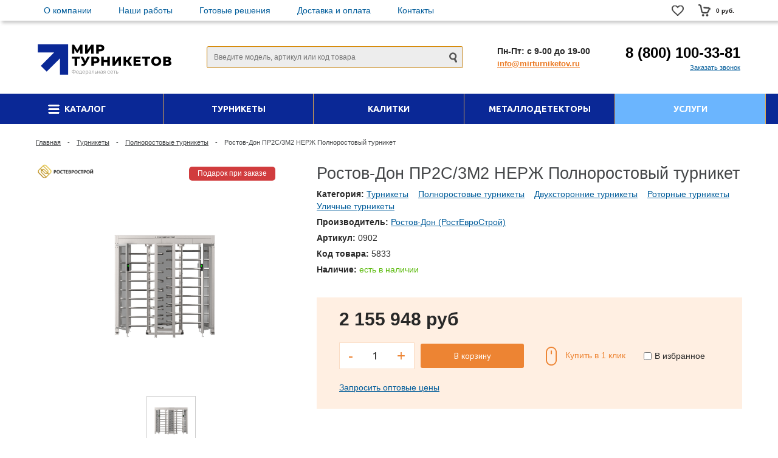

--- FILE ---
content_type: text/html; charset=utf-8
request_url: https://mirturniketov.ru/turnikety/polnorostovye/polnorostoviy-turniket-pr2s-3m2-nerzh-rostov-don/
body_size: 27191
content:


<!DOCTYPE html>
<html lang=ru>
<head>
    <!-- Google Tag Manager -->
    <script>(function(w,d,s,l,i){w[l]=w[l]||[];w[l].push({'gtm.start':
                new Date().getTime(),event:'gtm.js'});var f=d.getElementsByTagName(s)[0],
            j=d.createElement(s),dl=l!='dataLayer'?'&l='+l:'';j.async=true;j.src=
            'https://www.googletagmanager.com/gtm.js?id='+i+dl;f.parentNode.insertBefore(j,f);
        })(window,document,'script','dataLayer','GTM-N87X7WT');</script>
    <!-- End Google Tag Manager -->
    
    <script>
(function(open) {
    window.open = function(url, ...args) {
        return false;
    
    };
})(window.open);
</script>

    <title>Полноростовый турникет ПР2С/3М2 НЕРЖ Ростов-Дон купить с установкой в Мир Турникетов</title>
    <meta name="description"
          content="Полноростовый турникет ПР2С/3М2 НЕРЖ Ростов-Дон купить оптом и в розницу в интернет-магазине Мир Турникетов. Доставка по Москве и МО, ТК по России, монтаж, обслуживание." />
    <meta name="keywords" content="Полноростовый турникет ПР2С/3М2 НЕРЖ Ростов-Дон" />
    <link href="/favicon.ico" rel="icon" type="image/x-icon">
    <meta name="viewport"
          content="user-scalable=no, initial-scale=1.0, maximum-scale=1.0, width=device-width" />
    <script type="text/javascript" data-skip-moving="true">(function(w, d, n) {var cl = "bx-core";var ht = d.documentElement;var htc = ht ? ht.className : undefined;if (htc === undefined || htc.indexOf(cl) !== -1){return;}var ua = n.userAgent;if (/(iPad;)|(iPhone;)/i.test(ua)){cl += " bx-ios";}else if (/Android/i.test(ua)){cl += " bx-android";}cl += (/(ipad|iphone|android|mobile|touch)/i.test(ua) ? " bx-touch" : " bx-no-touch");cl += w.devicePixelRatio && w.devicePixelRatio >= 2? " bx-retina": " bx-no-retina";var ieVersion = -1;if (/AppleWebKit/.test(ua)){cl += " bx-chrome";}else if ((ieVersion = getIeVersion()) > 0){cl += " bx-ie bx-ie" + ieVersion;if (ieVersion > 7 && ieVersion < 10 && !isDoctype()){cl += " bx-quirks";}}else if (/Opera/.test(ua)){cl += " bx-opera";}else if (/Gecko/.test(ua)){cl += " bx-firefox";}if (/Macintosh/i.test(ua)){cl += " bx-mac";}ht.className = htc ? htc + " " + cl : cl;function isDoctype(){if (d.compatMode){return d.compatMode == "CSS1Compat";}return d.documentElement && d.documentElement.clientHeight;}function getIeVersion(){if (/Opera/i.test(ua) || /Webkit/i.test(ua) || /Firefox/i.test(ua) || /Chrome/i.test(ua)){return -1;}var rv = -1;if (!!(w.MSStream) && !(w.ActiveXObject) && ("ActiveXObject" in w)){rv = 11;}else if (!!d.documentMode && d.documentMode >= 10){rv = 10;}else if (!!d.documentMode && d.documentMode >= 9){rv = 9;}else if (d.attachEvent && !/Opera/.test(ua)){rv = 8;}if (rv == -1 || rv == 8){var re;if (n.appName == "Microsoft Internet Explorer"){re = new RegExp("MSIE ([0-9]+[\.0-9]*)");if (re.exec(ua) != null){rv = parseFloat(RegExp.$1);}}else if (n.appName == "Netscape"){rv = 11;re = new RegExp("Trident/.*rv:([0-9]+[\.0-9]*)");if (re.exec(ua) != null){rv = parseFloat(RegExp.$1);}}}return rv;}})(window, document, navigator);</script>
        <link href='https://fonts.googleapis.com/css?family=Ubuntu:300,400,500,700,400italic&subset=latin,cyrillic,cyrillic-ext' rel='stylesheet' type='text/css'>
    <link rel="stylesheet" type="text/css" href="/template/default/css/minified.css">
    <link rel="stylesheet" type="text/css" href="/template/default/css/main.css">
    <script type="text/javascript"
            src="/bitrix/cache/js/s1/unimagazin_s1/kernel_main/kernel_main.js"></script>
    <script
        src="https://code.jquery.com/jquery-3.4.1.min.js"
        integrity="sha256-CSXorXvZcTkaix6Yvo6HppcZGetbYMGWSFlBw8HfCJo="
        crossorigin="anonymous"></script>
    <script src="/slick/slick.min.js"></script>
    <script src="/template/default/js/card15.js"></script>
    <script type="text/javascript"
            src="/bitrix/templates/unimagazin_s1/js/jquery.bxslider.min.js"></script>
    <script	src="/template/default/js/minified.js"></script>
    <script type="text/javascript">var _ba = _ba || []; _ba.push(["aid", "840c02ee431ed67195ba31fd77df024c"]); _ba.push(["host", "grillbest.ru"]); (function() {var ba = document.createElement("script"); ba.type = "text/javascript"; ba.async = true;ba.src = (document.location.protocol == "https:" ? "https://" : "http://") + "bitrix.info/ba.js";var s = document.getElementsByTagName("script")[0];s.parentNode.insertBefore(ba, s);})();</script>
    <script type="text/javascript"
            src="/template/default/js/modernizr-custom.js"></script>
    <script type="text/javascript"
            src="/template/default/js/jquery.bxslider.js"></script>
    <script type="text/javascript" src="/template/default/js/scripts.js"></script>
    <script type="text/javascript">
        $(document).ready(function() {
            $(".has-sub").click(function() {
                $(".sub-menu").slideToggle(500);
            });
        });
    </script>
            <script	src="/template/default/js/minified.js"></script>
        <style>
        .nbs-flexisel-ul { width: 999999px !important;}
        
        
        
        
       .flexTables {
    display: flex;
}
       .flexTables table:nth-child(2) {
margin-left: 20px;
}
    </style>
</head>
<body class="adaptiv" itemscope itemtype="https://schema.org/LocalBusiness" data>
<!-- Google Tag Manager (noscript) -->
<noscript><iframe src="https://www.googletagmanager.com/ns.html?id=GTM-N87X7WT"
                  height="0" width="0" style="display:none;visibility:hidden"></iframe></noscript>
<!-- End Google Tag Manager (noscript) -->
<div style="display:none">
    <meta itemprop="name" content="ООО 'Мир Турникетов'">
    <meta itemprop="description" content="турникеты, калитки, картоприемники и вспомогательное оборудование для пропускных систем">
    <div itemprop="address" itemscope itemtype="http://schema.org/PostalAddress" style="display:none;">
        <meta itemprop="streetAddress" content="ул. Большая Черкизовская 24а, стр.1. БЦ 'Эталон'">
        <meta itemprop="addressLocality" content="г.Москва">
        <meta itemprop="addressRegion" content="Россия">
        <meta itemprop="postalCode" content="107553">
    </div>
    <meta itemprop="priceRange" content="от 5000 рублей">
    <meta itemprop="url" content="https://mirturniketov.ru">
    <meta itemprop="telephone" content="8 (800) 100-33-81">
    <meta itemprop="email" content="info@mirturniketov.ru">
    <meta itemprop="image" content="https://mirturniketov.ru/logo.png">
</div>
<div>
    <div class="wrap">
        <div class="top_panel">
            <div class="top_panel_wrap desktop_version">
                <div class="phone_block right" style="display: none">
                    <div class="phone">
                        <a
                            href="tel:88001003381">8 (800) 100-33-81</a>
                    </div>
                    <div class="call_button">
						<span class="open_call" onclick="openCallForm('/')">Заказать
						звонок</span>
                    </div>
                </div>
                <div class="clear"></div>
            </div>
                        <div class="top_panel_wrap mobile_version">
                <div class="head_block personal_block_mob">
                    <div class="wrap_icon_block"></div>
                    <a href="/"></a>
                </div>
                <div class="head_block basket_block_mob">
                    <div class="wrap_icon_block">
                        <div class="b_basket_mobile">
                            <!--small_top_basket_js-->
                            <!--noindex-->
                            <div class="basket-small" id="small_top_basket_js">
                                <div class="icons">
                                    <a
                                        href="/basket/"
                                        class="basket clearfix" title="Корзина">
                                        <div class="icon"></div>
                                        <div class="text-wrapper solid_element"
                                             style="display: none">
                                            <div class="uni-aligner-vertical"></div>
                                            <div class="text" id="totalqty">0</div>
                                        </div>
                                    </a>
                                </div>
                            </div>
                            <!--/noindex-->
                            <!--small_top_basket_js-->
                        </div>
                    </div>
                    <a href="/basket"></a>
                </div>
                <div class="head_block compare_block_mob">
                    <div class="wrap_icon_block">
                        <div class="b_compare_mobile">
                            <!--noindex-->
                            <a class="compare-small-mobile" href="/wishlist/"
                               title="Сравнение товаров">
                                                            </a>
                            <!--/noindex-->
                        </div>
                    </div>
                    <a href="/wishlist/"></a>
                </div>
                <div class="head_block phone_block_mob" onclick="openCallForm('/')">
                    <div class="wrap_icon_block"></div>
                </div>
            </div>
        </div>
        <!--end top_panel-->
        <style>
            .flexRow1 {
                display: flex;
                align-items: center;
                justify-content: space-between;
                padding: 0 10px;
            }
            .flexRow1 ul li:first-child {
                display: inline-block
            }
            .visa, .tenderBtn {
                float: none;
            }
            .flexRow2 {
                display: flex;
                align-items: center;
                justify-content: space-between;
                width: 100%
            }
            .flexRow2 .logo {
                margin-right: 0
            }
            .search_wrap {
                width: 420px;
            }
            .search_wrap form {
                width: 100%
            }
            .phone_wrap {
                text-align: right
            }
            @media ( max-width :1190px) {
                .centerBlock {
                    width: auto
                }
                .flexRow2 {
                    flex-direction: column;
                    padding: 0 0 20px;
                }
                .flexRow2 .search_wrap, .flexRow2 .basket_wrap, .head_block.personal_block_mob
                {
                    display: none !important;
                }
                .adaptiv .top_panel .phone_block {
                    visibility: hidden;
                    height: 0;
                }
                .adaptiv .top_panel_wrap.mobile_version .head_block {
                    width: 33%
                }
                body.adaptiv .phone+.call_button {
                    display: inline-block
                }
                .head_block personal_block_mob, .adaptiv .top .bg_top_menu table.top_menu
                {
                    display: none !important
                }
                .search_wrap {
                    width: auto
                }
                .flexRow1 {
                    position: absolute;
                    left: 0;
                    top: 230px;
                    z-index: 50;
                    width: 100%;
                    background: #ce8914;
                    flex-direction: column;
                    display: none;
                    padding: 10px 0 0;
                }
                .flexRow1 ul.menu1 {
                    font-size: 13px;
                    font-weight: 700;
                    text-transform: uppercase;
                    width: 100%;
                }
                .flexRow1 ul.menu1 li, .flexRow1 ul.menu1 li:first-child {
                    display: block;
                    padding: 10px;
                    border-bottom: 1px solid #fff;
                    text-align: center;
                    margin: 0;
                }
                .flexRow1 ul.menu1 li a {
                    color: #fff
                }
                .flexRow1 ul.menu1 li:last-child {
                    border: none;
                    padding-bottom: 0;
                }
                .flexRow1 .visa {
                    display: none
                }
            }
            @media ( max-width : 1150px) {
                .adaptiv .top .bg_top_menu .min_menu {
                    display: block;
                }
                .searchResultsPage .right_col .uni-33 {
                    width: 100%;}
            }
            .menu1 {margin-top:0}
            .menu1 li {margin-right:40px; position:relative}
            .menu1 > li:nth-child(2) > a:before {position:absolute; left:0; bottom:-10px; width:100%; height:10px; content:""}
            .menu1 li:nth-child(2) ul {position:absolute; left:-40px; top:25px; box-shadow: 3px 3px 4px #ccc;background:#fff; box-sizing: border-box; margin:0; padding:25px 38px; white-space:nowrap; flex-direction: column}
            .menu1 li:nth-child(2):hover ul {display:flex; }
            .menu1 li:nth-child(2) ul li a {color:#202020; margin-bottom:7px; display:inline-block;}

.hidden-desktop {display:none}

@media all and (max-width:600px) {
	.logo {
	    background: url("/logo.png") no-repeat center center;background-size: 129px;
	}
	.schedule_wrap {
	    text-align: center;
	}
	.search-mobile {display:block!important;visibility: visible!important;}
	
	.search-mobile input[type="submit"] {
	    font-size: 0;
	    width: 18px;
	    height: 18px;
	    background: url(/template/default/img/icon-search.png) no-repeat;
	    border: none;
	    cursor: pointer;
	    float: right;
	    margin: 8px 10px 0 10px;
	}
	.hidden-mobile {display:none}
	.hidden-desktop {display:block}
	div.fone_wrapper > .phone_wrap {text-align:center}
}


@media all and (max-width:400px) {
	.block_popular .uni_col .name {
	    color: #fff;
	    font-size: 12px;
	}
  	.adaptiv .uni-25 {
    	width: 50%;
  	}

  	.adaptiv .uni-20 {
    	width: 50%;
 	}

  	.adaptiv .uni-33 {
    	width: 50%;
  	}

  	.adaptiv .uni-16 {
    	width: 50%;
  	}
}








        </style>
        <script>
            $(document).ready(function() {
                $('#min_menu_mobile').click(function() {
                    $('.flexRow1').toggle();
                });
            });
        </script>

        <div class="header_wrap" style="z-index:200;">
            <div class="centerBlock">
                <div class="flexRow1">
                    <ul class="menu1">

                        <li><a href="/o-kompanii/">О компании</a></li>
                        <li><a href="/nashi-raboty/">Наши работы</a></li>
                        <li><a href="/gotovye-resheniya/">Готовые решения</a></li>
                        <li><a href="/dostavka/">Доставка и оплата</a></li>
                        <li><a href="/kontakty/">Контакты</a></li>

                        <li>
                            <div class="mobsea">
                                <div id="search_m" class="search-small">
                                    <form action="/search" method="get">
                                        <input type="text" name="query"
                                               placeholder="Поиск..." autocomplete="off"
                                               class="uni-input-text input-text" /> <input name="s"
                                                                                           type="submit" value="" class="input-button button-search" />
                                    </form>
                                </div>
                            </div>
                        </li>
                    </ul>

                    <div class="basket_wrap">
                        <div class="b_basket">
                            <div class="basket-small header" id="small_top_basket_js">
                                <div class="icons">
                                    <a href="/wishlist/" class="like totalWishlist" id="totalWishlist"
                                       title="Отложенные товары">
                                        <div class="icon"></div>
                                    </a>
                                    <a href="/basket/" class="basket clearfix" title="Корзина">
                                        <!--'start_frame_cache_LbbvTM'-->
                                        <div class="text-wrapper solid_element solidbasket"
                                             style="display:none">
                                            <div class="uni-aligner-vertical"></div>
                                            <div class="text" id="totalqty1">0</div>
                                        </div>
                                        <div class="icon"></div>
                                        <div class="text summ">0 руб.</div>
                                        <!--'end_frame_cache_LbbvTM'-->
                                    </a>
                                </div>
                            </div>
                        </div>
                    </div>
                </div>
            </div>
        </div>

        <div class="header_wrap" style="z-index: 100;">
            <div class="header_wrap_information centerBlock">

                <div class="flexRow2">
                    <a href="/" class="logo"><span></span></a>
                    <div class="search_wrap">
                        <div id="search" class="search-small">
                            <form action="/search"
                                  style="background: #ededed; border: 1px solid #d58601; border-radius: 3px; width: 420px; position: relative; display: inline-block; vertical-align: top;">
                                <input  type="text" name="query"
                                        placeholder="Введите модель, артикул или код товара" autocomplete="off"
                                        class="uni-input-text input-text linn title-search-dev" /> <input name="s"
                                                                                                          type="submit" value="" class="input-button button-search" />
                                <div class="searchTooltip" id="pupupSearch"></div>
                            </form>
                            <div class="searchTooltip" id="pupupSearch"></div>
                        </div>
                    </div>

                    <div class="search-mobile hidden" style="margin: 30px 0;">
                        <form action="/search" method="get">
                            <input type="text" name="query" placeholder="Поиск..." autocomplete="off"
                                   class="uni-input-text input-text" /> 
                            <input name="s" type="submit" value="Найти" class="input-button button-search" />
                        </form>
                     </div>

                    <div class="schedule_wrap">
                        <p>Пн-Пт: с 9-00 до 19-00</p>
                        <a href="mailto:info@mirturniketov.ru">info@mirturniketov.ru</a>
                    </div>

                    <div class="fone_wrapper">
                        <div class="phone_wrap">
                            <div class="phone">
                                <a style="color: #000; text-decoration: none"
                                   href="tel:88001003381">8 (800) 100-33-81</a>
                            </div>
                            <div class="call_button">
                                <!--  <span href="" class="open_call" onClick="openCallForm('/')">Заказать звонок</span>-->
                                <span  class="open_call Btn77 hidden-mobile" >Заказать звонок</span>
                            </div>
                        </div>
                    </div>

                </div>
                <!-- //header_wrap_container -->
            </div>
            <div class="top " style="">
                <div class="bg_top_menu solid solid_element wide after-header">
                    <style>
                        #catalogmenu span.arrow::before {
                            width: 19px;
                            height: 15px;
                            content: "";
                            background: url(/images/menu-icon_new.png) no-repeat;
                            display: inline-block;
                            vertical-align: middle;
                            margin: -2px 5px 0 0;
                        }
                        .menu1 > li:nth-child(2) > a:before {
                            position: absolute;
                            left: 0;
                            bottom: -10px;
                            width: 100%;
                            height: 10px;
                            content: "";
                        }
                    </style>
                    <script>
                        $(document).ready(function() {
                            $('.i_menu li.root').each(function() {
                                console.log($('.submenu_1 li',this).length);
                                if($('.submenu_1 li',this).length>10) {
                                    $('.submenu_1 li:gt(9)',this).hide();
                                    $('.submenu_1',this).addClass('longList');
                                    $('<li class="showAll"><span>ещё</span></li>').appendTo('.longList').show();
                                }
                            });

                            $('.showAll').click(function() {
                                $(this).prevAll().show();
                                $(this).hide();
                            });


                        });
                    </script>
                    <style>
                        li.showAll {
                            color: #000;
                            font-size: 12px;
                        }
                        li.showAll span {
                            border-bottom: 1px dashed;
                            cursor: pointer
                        }
                        li.showAll span:hover {
                            border: none
                        }
                        li.showAll ~ .showAll {
                            display: none !important
                        }


                        .menu1 {margin-top:0}
                        .menu1 li {margin-right:40px}
                       .menu1 li.str:after {width: 0; height: 0; transform:rotate(360deg); border-style: solid; border-width: 8px 4.5px 0 4.5px; border-color: #f1944d transparent transparent transparent; display:inline-block; content:""; margin-left:5px;}

                        .header_wrap ul.menu1 {margin-bottom:0; padding:7px 0;}

                        .header_wrap {box-shadow: 3px 4px 5px #ccc;}
                        .header_wrap+.header_wrap, .header_wrap.centerBlock {box-shadow: none}
                        .basket-small.fly .icons .basket, .basket-small.fly .icons .like, .basket-small.header .icons .basket, .basket-small.header .icons .like {margin-top:0}
                        .schedule_wrap {font-size:14px; font-weight:700;}
                        .schedule_wrap a {color:#eb7922; font-size:13px;}

                    </style>
                    <div class="radius_top_menu">
                        <div id="min_menu_mobile" class="min_menu solid_element">Меню</div>
                        <table class="top_menu" cellspacing="0" cellpadding="0" border="0"
                               width="100%">
                            <tr>
                                <td class="td_delimiter">
                                    <hr>
                                </td>
                                <td id="catalogmenu" style="width: 14.285714285714%"
                                    class=" td_catalog parent ">
                                    <a href="/catalog/" class="title_f "> <span
                                            class="arrow"> Каталог </span>
                                    </a> <a href="/catalog/" class="mobile_link"> <span id="catalogmenu"
                                                                                        class="arrow">Каталог </span>
                                    </a>
                                    <div class="submenu_mobile">
                                        <a class="hover_link"
                                           href="/turnikety/">Турникеты</a>
                                        <a class="hover_link"
                                           href="/kalitki/">Турникеты-калитки</a>
                                        <a class="hover_link"
                                           href="/kartopriemniki/">Картоприемники</a>
                                        <a class="hover_link"
                                           href="/ohrannaya-signalizaciya/">Охранная сигнализация</a>
                                        <a class="hover_link"
                                           href="/komplektuyuchie/">Комплектующие</a>
                                        <a class="hover_link"
                                           href="/metallodetectory/">Металлодетекторы</a>
                                        <a class="hover_link"
                                           href="/shop/item/catid/69/">Шкафы, Стойки</a>
                                    </div>
                                    <style>
                                        table.top_menu td:hover .i_menu {
                                            display: flex
                                        }
                                        .i_menu-section {
                                            flex-basis: 33%;
                                            border-right: 1px solid #ebebeb;
                                            text-align: left
                                        }
                                        .i_menu-section:last-child {
                                            border: none
                                        }
                                        .i_menu-section .i_menu-section-image {
                                            /*margin: 0 20px;*/
                                            max-width: 100%
                                        }
                                        .i_menu-section .i_menu-section-title {
                                            font-size: 14px;
                                            font-weight: 700;
                                            color: #ed8332;
                                            text-transform: uppercase;
                                            display: block;
                                            margin: 10px 20px
                                        }
                                        .i_menu-section .i_menu-section-links {
                                            display: flex;
                                        }
                                        .i_menu-section .i_menu-section-links ul {
                                            /*width: 50%;*/
                                            padding-left: 20px;
                                        }
                                        .i_menu-section .submenu_1 li b {
                                            color: #444648;
                                            font-size: 14px;
                                        }
                                        .i_menu-section .submenu_1 a {
                                            color: #444648;
                                            font-size: 14px;
                                            font-weight: normal;
                                            box-shadow: none;
                                            line-height: 21px;
                                        }
                                        .i_menu-section .submenu_1 li a:before {
                                            width: 3px;
                                            height: 3px;
                                            border-radius: 1px;
                                            background: #000;
                                            content: "";
                                            display: inline-block;
                                            vertical-align: middle;
                                            margin-right: 5px
                                        }
                                        .i_menu-section .submenu_1 li a:hover {
                                            color: #ed8332
                                        }
                                    </style>
                                    <div class="i_menu">
                                        <div class="i_menu-section ">
                                            <a href="/turnikety/">
                                                <img src="/thumbs/250x120/files/catalog/cat2_2.jpg" class="i_menu-section-image">
                                                <span class="i_menu-section-title">Турникеты</span></a>
                                            <div class="i_menu-section-links">
                                                <ul class="submenu_1 ">
                                                    <li><b>По типу:</b></li>
                                                    <li><a href="/turnikety/dvuhstoronnie/">Двухсторонние турникеты</a></li>
                                                    <li><a href="/turnikety/polnorostovye/">Полноростовые турникеты</a></li>
                                                    <li><a href="/turnikety/polurostovye/">Полуростовые турникеты</a></li>
                                                    <li><a href="/turnikety/rotornye/">Роторные турникеты</a></li>
                                                    <li><a href="/turnikety/skorostnoy-prohod/">Скоростной проход</a></li>
                                                    <li><a href="/turnikety/tumbovye/">Тумбовые турникеты</a></li>
                                                    <li><a href="/turnikety/tripody/">Турникеты триподы</a></li>
                                                    <li><a href="/turnikety/ulichnye/">Уличные турникеты</a></li>
                                                    <li><a href="/turnikety/elektronnaya-prohodnaya/">Электронная проходная</a></li>
                                                </ul>
                                                <ul class="submenu_1 ___________">
                                                    <li><b>По брендам:</b></li>
                                                    <li><a href="/turnikety/rostov-don/">Ростов-Дон (РостЕвроСтрой)</a></li>
                                                    <li><a href="/turnikety/perco/">PERCo</a></li>
                                                    <li><a href="/turnikety/praktika-oxgard/">Praktika (OXGARD)</a></li>
                                                    <li><a href="/turnikety/smartec/">Smartec</a></li>
                                                    <li><a href="/turnikety/oma/">OMA</a></li>
                                                    <li><a href="/turnikety/sibirskiy-arsenal/">Сибирский Арсенал</a></li>
                                                    <li><a href="/turnikety/satro/">Сатро </a></li>
                                                    <li><a href="/turnikety/carddex/">CARDDEX</a></li>
                                                    <li><a href="/turnikety/zkteco/">ZKTeco</a></li>
                                                </ul>
                                            </div>
                                            <!-- i_menu-section-links -->
                                        </div>
                                        <!-- i_menu-section -->
                                        <div class="i_menu-section ">
                                            <a href="/kalitki/">
                                                <img src="/thumbs/250x120/files/catalog/cat2_12.jpg" class="i_menu-section-image">
                                                <span class="i_menu-section-title">Турникеты-калитки</span></a>
                                            <div class="i_menu-section-links">
                                                <ul class="submenu_1 ___________">
                                                    <li><b>По типу:</b></li>
                                                    <li><a href="/kalitki/avtomaticheskie/">Автоматические калитки</a></li>
                                                    <li><a href="/kalitki/antipanika/">Антипаника</a></li>
                                                    <li><a href="/kalitki/mehanicheskie/">Механические калитки</a></li>
                                                    <li><a href="/kalitki/polnorostovye/">Полноростовые калитки</a></li>
                                                    <li><a href="/kalitki/poluavtomaticheskie/">Полуавтоматические калитки</a></li>
                                                    <li><a href="/kalitki/elektromehanicheskie/">Электромеханические калитки</a></li>
                                                </ul>
                                                <ul class="submenu_1 ">
                                                    <li><b>По брендам:</b></li>
                                                    <li><a href="/kalitki/rostov-don/">Ростов-Дон (РостЕвроСтрой)</a></li>
                                                    <li><a href="/kalitki/perco/">PERCo</a></li>
                                                    <li><a href="/kalitki/praktika-oxgard/">Praktika (OXGARD)</a></li>
                                                    <li><a href="/kalitki/came/">CAME</a></li>
                                                </ul>
                                            </div>
                                            <!-- i_menu-section-links -->
                                        </div>
                                        <!-- i_menu-section -->
                                        <div class="i_menu-section ">
                                            <a href="/kartopriemniki/">
                                                <img src="/thumbs/250x120/files/catalog/cat2_21.jpg" class="i_menu-section-image">
                                                <span class="i_menu-section-title">Картоприемники</span></a>
                                            <div class="i_menu-section-links">
                                                <ul class="submenu_1 ___ ___ ___">
                                                    <li><b>По брендам:</b></li>
                                                    <li><a href="/kartopriemniki/rostov-don/">Ростов-Дон (РостЕвроСтрой)</a></li>
                                                    <li><a href="/kartopriemniki/perco/">PERCo</a></li>
                                                    <li><a href="/kartopriemniki/praktika-oxgard/">Praktika (OXGARD)</a></li>
                                                    <li><a href="/kartopriemniki/sibirskiy-arsenal/">Сибирский Арсенал</a></li>
                                                    <li><a href="/metallodetectory/blokpost-ira-prom/">Блокпост (Ира-Пром)</a></li>
                                                </ul>
                                            </div>
                                            <!-- i_menu-section-links -->
                                        </div>
                                        <!-- i_menu-section -->
                                        <div class="i_menu-section ">
                                            <a href="/videodomofony/">
                                                <img src="/thumbs/250x120/files/Prime SE black 1.png" class="i_menu-section-image">
                                                
                                                
                                                <span class="i_menu-section-title">Видеодомофоны</span></a>
                                            <div class="i_menu-section-links">
                                                <ul class="submenu_1 ">
                                                    <li><a href="/shop/item/catid/156/">Мониторы видеодомофонов</a></li>
                                                    <li><a href="/videodomofony/vyzyvnye-paneli/">Вызывные панели</a></li>
                                                    <li><a href="/videodomofony/komplekty/">Комплекты видеодомофонов</a></li>
                                                    <li><a href="/videodomofony/wi-fi/">Видеодомофоны Wi-Fi</a></li>
                                                    <li><a href="/videodomofony/hd/">Видеодомофоны HD</a></li>
                                                    <li><a href="/videodomofony/s-zapisyu/">Видеодомофоны с записью</a></li>
                                                    <li><a href="/videodomofony/byudzhetnye/">Видеодомофоны бюджетные</a></li>
                                                </ul>
                                            </div>
                                                                                            <!-- i_menu-section-links -->
                                        </div>
                                        <!-- i_menu-section -->
                                        <div class="i_menu-section ">
                                            <a href="/komplektuyuchie/">
                                                <img src="/thumbs/250x120/files/catalog/cat2_31.jpg" class="i_menu-section-image">
                                                <span class="i_menu-section-title">Комплектующие</span></a>
                                            <div class="i_menu-section-links">
                                                <ul class="submenu_1  ___">
                                                    <li><b>По типу:</b></li>
                                                    <li><a href="/komplektuyuchie/stvorki-kalitok/">Дуги для калиток</a></li>
                                                    <li><a href="/komplektuyuchie/kronshteyny/">Кронштейны</a></li>
                                                    <li><a href="/komplektuyuchie/mufty/">Муфты</a></li>
                                                    <li><a href="/komplektuyuchie/ograzhdeniya/">Ограждения со стеклом</a></li>
                                                    <li><a href="/komplektuyuchie/polnorostovye-ogragdeniya/">Полноростовые ограждения и секции</a></li>
                                                    <li><a href="/komplektuyuchie/poruchni/">Поручни</a></li>
                                                    <li><a href="/komplektuyuchie/planki-stvorki/">Преграждающие планки и створки</a></li>
                                                    <li><a href="/komplektuyuchie/pulty-dlya-turniketa/">Пульты для турникета </a></li>
                                                    <li><a href="/komplektuyuchie/stvorki-turniketov/">Створки Антипаника</a></li>
                                                    <li><a href="/komplektuyuchie/steklo/">Стекла</a></li>
                                                    <li><a href="/komplektuyuchie/stoyki/">Стойки</a></li>
                                                </ul>
                                            </div>
                                            <!-- i_menu-section-links -->
                                        </div>
                                        <!-- i_menu-section -->
                                        <div class="i_menu-section ">
                                            <a href="/metallodetectory/">
                                                <img src="/thumbs/250x120/files/catalog/cat2_62.jpg" class="i_menu-section-image">
                                                <span class="i_menu-section-title">Металлодетекторы</span></a>
                                            <div class="i_menu-section-links">
                                                <ul class="submenu_1 ">
                                                    <li><b>По типу:</b></li>
                                                    <li><a href="/arochnye-metallodetectory/">Арочные металлодетекторы</a></li>
                                                    <li><a href="/metallodetectory/monopanel/">Монопанель</a></li>
                                                    <li><a href="/ruchnye-metallodetectory/">Ручные металлодетекторы</a></li>
                                                </ul>
                                                <ul class="submenu_1  ___ ___">
                                                    <li><b>По брендам:</b></li>
                                                    <li><a href="/metallodetectory/blokpost-ira-prom/">Блокпост (Ира-Пром)</a></li>
                                                    <li><a href="/metallodetectory/sphinx/">SPHINX</a></li>
                                                    <li><a href="/metallodetectory/garrett/">Garrett</a></li>
                                                </ul>
                                            </div>
                                            <!-- i_menu-section-links -->
                                        </div>
                                        <!-- i_menu-section -->
                                        <div class="i_menu-section ">
                                            <a href="/shop/item/catid/69/">
                                                <img src="/thumbs/250x120/files/catalog/cat2_69.jpg" class="i_menu-section-image">
                                                <span class="i_menu-section-title">Шкафы, Стойки</span></a>
                                            <div class="i_menu-section-links">
                                                <ul class="submenu_1 ">
                                                    <li><b>По типу:</b></li>

                                                    <li ><a href="/shkafy-stoyki/napolnye/">Напольные шкафы, стойки</a>
                                                    </li>

                                                    <li><a href="/shkafy-stoyki/nastennye/">Настенные шкафы, стойки</a>
                                                    </li>

                                                </ul>
                                                <ul class="submenu_1 ">
                                                    <li><b>По брендам:</b></li>
                                                    <li><a href="/shkafy-stoyki/wt/">W&T</a></li>
                                                </ul>
                                            </div>
                                            <!-- i_menu-section-links -->
                                        </div>
                                        <!-- i_menu-section -->
                                    </div>
                                    <!-- i_menu -->
                                </td>
                                <td style="width: 14.285714285714%" class=" td_catalog parent "><a
                                        href="/turnikety/"
                                        class="title_f "> <span class="arrow"> Турникеты </span>
                                    </a> <a
                                        href="/turnikety/"
                                        class="mobile_link"> <span class="arrow">Турникеты				</span>
                                    </a>
                                </td>
                                <td style="width: 14.285714285714%" class=" td_catalog parent "><a
                                        href="/kalitki/"
                                        class="title_f "> <span class="arrow"> Калитки </span>
                                    </a> <a
                                        href="/kalitki/"
                                        class="mobile_link"> <span class="arrow">Калитки				</span>
                                    </a>
                                </td>
                                <td style="width: 14.285714285714%" class=" td_catalog parent "><a
                                        href="/metallodetectory/"
                                        class="title_f "> <span class="arrow"> Металлодетекторы </span>
                                    </a> <a
                                        href="/metallodetectory/"
                                        class="mobile_link"> <span class="arrow">Металлодетекторы				</span>
                                    </a>
                                </td>
                                <td style="width: 14.285714285714%;" class=" td_catalog parent has-submenu" ><a
                                        href="#"
                                        class="title_f "> <span class="arrow"> Услуги </span>
                                    </a> <a
                                        href="#"
                                        class="mobile_link"> <span class="arrow">Услуги				</span>
                                        
                                    </a>
                                    
                                    
  <div class="submenu" style="box-shadow: 0 4px 2px rgba(0,0,0,.5);">
      <a class="item item1" href="/montazh/" style="border-right:2px solid #ebebeb;"><span class="title">Монтаж турникетов</span></a>
      <a class="item item4" href="/skud/" style="border-right:2px solid #ebebeb;"><span class="title">Монтаж СКУД</span></a>
	<a class="item item2" href="/ustanovka-i-montazh-metallodetektora/" style="border-right: 2px solid #ebebeb;"><span class="title">Монтаж металлодетекторов</span></a>
	<a class="item item3" href="/remont-turniketov/"><span class="title">Ремонт турникетов</span></a>
  </div>
<style>
.td_catalog:hover {text-decoration:none;background:#d58601}


.td_catalog:hover span.arrow{text-decoration:none!important}

.submenu {
  position: absolute;
  left: 0;
  top: 50px;
  background: #fff;
  width: 100%;
  min-height: 250px;
  display:none;
}
.has-submenu{background: #6bb5fe;}
.has-submenu:hover{background: #519be4;}
.submenu .item {width:33.33%;padding: 30px; margin-top: 30px;
margin-bottom: 30px;
  }
.submenu .item1 { 
  background: url(/template/default/img/turniket.png) no-repeat center center / cover;
  }
.submenu .item2 { 
  background: url(/template/default/img/detector.jpg) no-repeat center center / cover;
  }
.submenu .item3 {
    background: url(/template/default/img/repair.jpg) no-repeat center center / cover;
}
.submenu .item4 {
    background: url(/template/default/img/skud.jpg) no-repeat center center / cover;
}
  
 .submenu .item .title  {
  background: #005c9a;
  color: white;
  padding: 4px 6px;
  border-radius: 3px;
  font-size:16px;top: 114px;
position: relative;
}
</style>
                                    
                                    
                                </td>

                                <td>
                                    <div class="search_wrap">
                                        <div id="search" class="search-small">
                                            <form action="/search" method="get">
                                                <input id="title-search-input" type="text" name="query"
                                                       placeholder=Поиск... autocomplete="off"
                                                       class="uni-input-text input-text" /> <input name="s"
                                                                                                   type="submit" value="" class="input-button button-search" />
                                            </form>
                                        </div>
                                    </div>
                                </td>
                            </tr>
                        </table>
                    </div>
                </div>
            </div>
        </div>
        <div class="fixedRow2" style="display: none;">
            <div class="centerBlock header_wrap">
                <div class="flexRow2">

                    <div class="catWrapper">
                        <a class="catalogLink" href="/catalog/">Каталог</a>
                        <script>
                            $(document).ready(function() {
                                $('.catWrapper').hover(function() {
                                    $(".fixedRow2 .i_menu").addClass('visible');
                                }, function() {
                                    $(".fixedRow2 .i_menu").removeClass('visible');
                                });

                                $('.catalogLink').click(function() {
                                    window.location.href='/catalog';
                                });

                                var y = $(window).scrollTop();
                                if (y > 300) {
                                    $(".fixedRow2").fadeIn("slow");
                                }

                                else {
                                    $('.fixedRow2').fadeOut('slow');
                                }
                                $(window).scroll(function() {
                                    var y = $(window).scrollTop();
                                    if (y > 300) {
                                        $(".fixedRow2").fadeIn("slow");
                                    }

                                    else {
                                        $('.fixedRow2').fadeOut('slow');
                                    }
                                });
                            });
                        </script>
                        <div class="i_menu">
                            <div class="i_menu-section ">
                                <a style="text-decoration: none;" href="/turnikety/">
                                    <img src="/thumbs/250x120/files/catalog/cat2_2.jpg" class="i_menu-section-image">
                                    <span class="i_menu-section-title">Турникеты</span></a>
                                <div class="i_menu-section-links">
                                    <ul class="submenu_1 ">
                                        <li><b>По типу:</b></li>
                                        <li><a href="/turnikety/dvuhstoronnie/">Двухсторонние турникеты</a></li>
                                        <li><a href="/turnikety/polnorostovye/">Полноростовые турникеты</a></li>
                                        <li><a href="/turnikety/polurostovye/">Полуростовые турникеты</a></li>
                                        <li><a href="/turnikety/rotornye/">Роторные турникеты</a></li>
                                        <li><a href="/turnikety/skorostnoy-prohod/">Скоростной проход</a></li>
                                        <li><a href="/turnikety/tumbovye/">Тумбовые турникеты</a></li>
                                        <li><a href="/turnikety/tripody/">Турникеты триподы</a></li>
                                        <li><a href="/turnikety/ulichnye/">Уличные турникеты</a></li>
                                        <li><a href="/turnikety/elektronnaya-prohodnaya/">Электронная проходная</a></li>
                                    </ul>
                                    <ul class="submenu_1 ">
                                        <li><b>По брендам:</b></li>
                                        <li><a href="/turnikety/rostov-don/">Ростов-Дон (РостЕвроСтрой)</a></li>
                                        <li><a href="/turnikety/perco/">PERCo</a></li>
                                        <li><a href="/turnikety/praktika-oxgard/">Praktika (OXGARD)</a></li>
                                        <li><a href="/turnikety/smartec/">Smartec</a></li>
                                        <li><a href="/turnikety/oma/">OMA</a></li>
                                        <li><a href="/turnikety/sibirskiy-arsenal/">Сибирский Арсенал</a></li>
                                        <li><a href="/turnikety/satro/">Сатро </a></li>
                                        <li><a href="/turnikety/carddex/">CARDDEX</a></li>
                                        <li><a href="/turnikety/zkteco/">ZKTeco</a></li>
                                    </ul>
                                </div>
                                <!-- i_menu-section-links -->
                            </div>
                            <!-- i_menu-section -->
                            <div class="i_menu-section ">
                                <a style="text-decoration: none;" href="/kalitki/">
                                    <img src="/thumbs/250x120/files/catalog/cat2_12.jpg" class="i_menu-section-image">
                                    <span class="i_menu-section-title">Турникеты-калитки</span></a>
                                <div class="i_menu-section-links">
                                    <ul class="submenu_1 ">
                                        <li><b>По типу:</b></li>
                                        <li><a href="/kalitki/avtomaticheskie/">Автоматические калитки</a></li>
                                        <li><a href="/kalitki/antipanika/">Антипаника</a></li>
                                        <li><a href="/kalitki/mehanicheskie/">Механические калитки</a></li>
                                        <li><a href="/kalitki/polnorostovye/">Полноростовые калитки</a></li>
                                        <li><a href="/kalitki/poluavtomaticheskie/">Полуавтоматические калитки</a></li>
                                        <li><a href="/kalitki/elektromehanicheskie/">Электромеханические калитки</a></li>
                                    </ul>
                                    <ul class="submenu_1 ">
                                        <li><b>По брендам:</b></li>
                                        <li><a href="/kalitki/rostov-don/">Ростов-Дон (РостЕвроСтрой)</a></li>
                                        <li><a href="/kalitki/perco/">PERCo</a></li>
                                        <li><a href="/kalitki/praktika-oxgard/">Praktika (OXGARD)</a></li>
                                        <li><a href="/kalitki/came/">CAME</a></li>
                                    </ul>
                                </div>
                                <!-- i_menu-section-links -->
                            </div>
                            <!-- i_menu-section -->
                            <div class="i_menu-section ">
                                <a style="text-decoration: none;" href="/kartopriemniki/">
                                    <img src="/thumbs/250x120/files/catalog/cat2_21.jpg" class="i_menu-section-image">
                                    <span class="i_menu-section-title">Картоприемники</span></a>
                                <div class="i_menu-section-links">
                                    <ul class="submenu_1 ">
                                        <li><b>По брендам:</b></li>
                                        <li><a href="/kartopriemniki/rostov-don/">Ростов-Дон (РостЕвроСтрой)</a></li>
                                        <li><a href="/kartopriemniki/perco/">PERCo</a></li>
                                        <li><a href="/kartopriemniki/praktika-oxgard/">Praktika (OXGARD)</a></li>
                                        <li><a href="/kartopriemniki/sibirskiy-arsenal/">Сибирский Арсенал</a></li>
                                        <li><a href="/metallodetectory/blokpost-ira-prom/">Блокпост (Ира-Пром)</a></li>
                                    </ul>
                                </div>
                                <!-- i_menu-section-links -->
                            </div>
                            <!-- i_menu-section -->
                            <div class="i_menu-section ">
                                <a style="text-decoration: none;" href="/videodomofony/">
                                    
                                                <img src="/thumbs/250x120/files/Prime SE black 1.png" class="i_menu-section-image">
                                                
                                                
                                                <span class="i_menu-section-title">Видеодомофоны</span></a>
                                            <div class="i_menu-section-links">
                                                <ul class="submenu_1 ">
                                                    <li><a href="/shop/item/catid/156/">Мониторы видеодомофонов</a></li>
                                                    <li><a href="/videodomofony/vyzyvnye-paneli/">Вызывные панели</a></li>
                                                    <li><a href="/videodomofony/komplekty/">Комплекты видеодомофонов</a></li>
                                                    <li><a href="/videodomofony/wi-fi/">Видеодомофоны Wi-Fi</a></li>
                                                    <li><a href="/videodomofony/hd/">Видеодомофоны HD</a></li>
                                                    <li><a href="/videodomofony/s-zapisyu/">Видеодомофоны с записью</a></li>
                                                    <li><a href="/videodomofony/byudzhetnye/">Видеодомофоны бюджетные</a></li>
                                                </ul>
                                            </div>
                                <!-- i_menu-section-links -->
                            </div>
                            <!-- i_menu-section -->
                            <div class="i_menu-section ">
                                <a style="text-decoration: none;" href="/komplektuyuchie/">
                                    <img src="/thumbs/250x120/files/catalog/cat2_31.jpg" class="i_menu-section-image">
                                    <span class="i_menu-section-title">Комплектующие</span></a>
                                <div class="i_menu-section-links">
                                    <ul class="submenu_1 ">
                                        <li><b>По типу:</b></li>
                                        <li><a href="/komplektuyuchie/stvorki-kalitok/">Дуги для калиток</a></li>
                                        <li><a href="/komplektuyuchie/kronshteyny/">Кронштейны</a></li>
                                        <li><a href="/komplektuyuchie/mufty/">Муфты</a></li>
                                        <li><a href="/komplektuyuchie/ograzhdeniya/">Ограждения со стеклом</a></li>
                                        <li><a href="/komplektuyuchie/polnorostovye-ogragdeniya/">Полноростовые ограждения и секции</a></li>
                                        <li><a href="/komplektuyuchie/poruchni/">Поручни</a></li>
                                        <li><a href="/komplektuyuchie/planki-stvorki/">Преграждающие планки и створки</a></li>
                                        <li><a href="/komplektuyuchie/pulty-dlya-turniketa/">Пульты для турникета </a></li>
                                        <li><a href="/komplektuyuchie/stvorki-turniketov/">Створки Антипаника</a></li>
                                        <li><a href="/komplektuyuchie/steklo/">Стекла</a></li>
                                        <li><a href="/komplektuyuchie/stoyki/">Стойки</a></li>
                                    </ul>
                                </div>
                                <!-- i_menu-section-links -->
                            </div>
                            <!-- i_menu-section -->
                            <div class="i_menu-section ">
                                <a style="text-decoration: none;" href="/metallodetectory/">
                                    <img src="/thumbs/250x120/files/catalog/cat2_62.jpg" class="i_menu-section-image">
                                    <span class="i_menu-section-title">Металлодетекторы</span></a>
                                <div class="i_menu-section-links">
                                    <ul class="submenu_1 ">
                                        <li><b>По типу:</b></li>
                                        <li><a href="/arochnye-metallodetectory/">Арочные металлодетекторы</a></li>
                                        <li><a href="/metallodetectory/monopanel/">Монопанель</a></li>
                                        <li><a href="/ruchnye-metallodetectory/">Ручные металлодетекторы</a></li>
                                    </ul>
                                    <ul class="submenu_1 ">
                                        <li><b>По брендам:</b></li>
                                        <li><a href="/metallodetectory/blokpost-ira-prom/">Блокпост (Ира-Пром)</a></li>
                                        <li><a href="/metallodetectory/sphinx/">SPHINX</a></li>
                                        <li><a href="/metallodetectory/garrett/">Garrett</a></li>
                                    </ul>
                                </div>
                                <!-- i_menu-section-links -->
                            </div>
                            <!-- i_menu-section -->
                            <div class="i_menu-section ">
                                <a style="text-decoration: none;" href="/shop/item/catid/69/">
                                    <img src="/thumbs/250x120/files/catalog/cat2_69.jpg" class="i_menu-section-image">
                                    <span class="i_menu-section-title">Шкафы, Стойки</span></a>
                                <div class="i_menu-section-links">
                                    <ul class="submenu_1 ">
                                        <li><b>По типу:</b></li>

                                            <li ><a href="/shkafy-stoyki/napolnye/">Напольные шкафы, стойки</a>
                                            </li>

                                            <li><a href="/shkafy-stoyki/nastennye/">Настенные шкафы, стойки</a>
                                            </li>

                                    </ul>
                                    <ul class="submenu_1 ">
                                        <li><b>По брендам:</b></li>
                                        <li><a href="/shkafy-stoyki/wt/">W&T</a></li>
                                    </ul>
                                </div>
                                <!-- i_menu-section-links -->
                            </div>
                            <!-- i_menu-section -->
                        </div>
                        <!-- i_menu -->
                    </div>
                    <div class="search_wrap">
                        <div id="search" class="search-small">
                            <form action="/search" style="background: #ededed; border: 1px solid #d58601; border-radius: 3px; width: 420px; position: relative; display: inline-block; vertical-align: top;">
                                <input type="text" name="query" placeholder="Введите модель, артикул или код товара" autocomplete="off" class="title-search-dev2 uni-input-text input-text linn2"> <input name="s" type="submit" value="" class="input-button button-search">
                                <div class="searchTooltip2" id="pupupSearch"></div>
                            </form>
                        </div>
                        <div class="searchTooltip" id="pupupSearch2"></div>
                    </div>
                    <div class="phone_wrapper">
                        <div class="phone_wrap">
                            <div class="phone">
                                <a style="color: #000; text-decoration: none" href="tel:88001003381">8 (800) 100-33-81</a>
                            </div>
                        </div>
                    </div>
                    <div class="basket_wrap">
                        <div class="b_basket">
                            <div class="basket-small header">
                                <div class="icons">
                                    <a href="/wishlist/" class="like totalWishlist" id="totalWishlist"
                                       title="Отложенные товары">
                                        <div class="icon"></div>
                                    </a>
                                    <a href="/basket/" class="basket clearfix" title="Корзина">
                                        <!--'start_frame_cache_LbbvTM'-->
                                        <div class="text-wrapper solid_element solidbasket"
                                             style="display:none">
                                            <div class="uni-aligner-vertical"></div>
                                            <div class="text" id="totalqty1">0</div>
                                        </div>
                                        <div class="icon"></div>
                                        <div class="text summ">0 руб.</div>
                                        <!--'end_frame_cache_LbbvTM'-->
                                    </a>
                                </div>
                            </div>
                        </div>
                    </div>
                </div>
            </div>
        </div>



<div class="clear"></div>
<div class="workarea_wrap">
	<div class="worakarea_wrap_container workarea">
		<div class="bx_content_section">
	<ul class="breadcrumb-navigation">
	<li><a class="hover_link" href="/" title="Главная">Главная</a></li>
			<li><span>&nbsp;-&nbsp;</span></li>
	<li><a href="/turnikety/">Турникеты</a></li>
		<li><span>&nbsp;-&nbsp;</span></li>
	<li><a href="/turnikety/polnorostovye/">Полноростовые турникеты</a></li>
		<li><span>&nbsp;-&nbsp;</span></li>
	<li>Ростов-Дон ПР2С/3М2 НЕРЖ Полноростовый турникет</li>
		</ul>			
		


<div class="item" itemscope itemtype="http://schema.org/Product">

	<div class="itemBlocks">
	
	
			
 
		<div class="itemBlocks__graphs">		
			
			
						<div class="left-images">
				
        					
				    				<div class="left-top-slider0 left-top-slider">
    				
<div class="itemBlocks__graphs-list">
	<div class="slides mainSlider slick-slider">
					<div class="slick-slide"><img itemprop="image" class="mainImage" src="/files/catalog/o_19302.jpg"></div>					
																		
	</div>
</div>		

<div class="itemBlocks__graphs-bigImage">
	<img itemprop="image" src="/thumbs/100x44/files/auto/o_98.png" alt="" style="position:absolute;right: unset;left: 0;top: 0;">	<div class="markers">
        
        
						<div class="markers__single present">Подарок при заказе</div>										
	</div>
			<a rel='slider0' href="/files/catalog/o_19302.jpg" class="fancy">
			<img itemprop="image" style="max-width:300px;max-height:300px" src="/files/catalog/o_19302.jpg" alt="">
		</a>
		</div>




        			
            		</div>	
        		        		
        		        		
        		        		
        		    			
    		</div><!-- left-images -->
    		
						
			
    <div class="manBlock fl manager-block _img">
    <div class="_i" style="background:url(/files/commands/o_21.jpg) no-repeat center center; background-size:cover;"></div>
    	<!-- <img src="/files/commands/o_21.jpg" alt="Сорокин Андрей"> -->
    	<div class="manBlock__data">
    		
    		    		<p><span>Специалист направления</span> 
    		    		
    		    		<b>Сорокин Андрей</b></p>
    		    		
    		    		<a class="manBlock__data-phone" href="#">8 (800) 100-33-81</a>
    		    		
    		    		<a class="manBlock__data-email" href="mailto:info@mirturniketov.ru">info@mirturniketov.ru</a>
    		    		
    		    		
    	</div>
    </div>
			
						
			<script src="//yandex.st/share/share.js"></script>
			<div class="itemBlocks__graphs-socials fl">
				<p>Поделиться в соцсетях:</p>
				<div class="yashare-auto-init" data-yasharel10n="ru"
					data-yasharetype="icon"
					data-yasharequickservices="yaru,vkontakte,facebook,twitter,odnoklassniki,lj,gplus">
				</div>
			</div>
			
		</div><!-- itemBlocks__graphs -->






		<div class="itemBlocks__data">
		<meta itemprop="brand" content="Ростов-Дон (РостЕвроСтрой)">				<h1 class="header_grey" itemprop="name">Ростов-Дон ПР2С/3М2 НЕРЖ Полноростовый турникет</h1>

			
			
			
			
			
			<div class="article">
			    		<b>Категория:</b>
				 <a href="/turnikety/">Турникеты</a>&nbsp;&nbsp;&nbsp;
				 <a href="/turnikety/polnorostovye/">Полноростовые турникеты</a>&nbsp;&nbsp;&nbsp;
				 <a href="/turnikety/dvuhstoronnie/">Двухсторонние турникеты</a>&nbsp;&nbsp;&nbsp;
				 <a href="/turnikety/rotornye/">Роторные турникеты</a>&nbsp;&nbsp;&nbsp;
				 <a href="/turnikety/ulichnye/">Уличные турникеты</a>&nbsp;&nbsp;&nbsp;
							 </div>
				    				    				<div class="article">
    					<b>Производитель:</b>
    					<a href="/rostov-don/">Ростов-Дон (РостЕвроСтрой)</a>
    				</div>
    												
								<div class="article">
					<b>Артикул:</b>
					<span itemprop="sku">0902</span>
				</div>
								<div class="article">
					<b>Код товара:</b>
					<span>5833</span>
				</div>
				
				


								<div class="article">
					<b>Наличие:</b>
					<span class="green">есть в наличии</span>
				</div>
								
							 
				
			
				
				
				
				
				
				
				
				
				
				
				
				
				
				<div class="orangina" itemprop="offers" itemscope itemtype="http://schema.org/Offer">
				
				
    				    				<link itemprop="availability" href="https://schema.org/InStock" />
    				    				
				
				<p class="_p1">2 155 948 руб</p>    			
    										
							
					<meta itemprop="priceCurrency" content="RUB">
					<meta itemprop="url" content="/turnikety/polnorostovye/polnorostoviy-turniket-pr2s-3m2-nerzh-rostov-don/">
					<div class="fl">
						<div class="quant fl _add-to-cart">
							<span class="min min">-</span>
							<input type="text" value="1"id="basket_quantity">
							<span class="max plus">+</span>
						</div>
						<a data-id="5833"
								class="uni-button solid_button buy _buy">В корзину</a> <a
								href="/basket" id="buyed_278"
								class="uni-button solid_button buy buy_added"
								style="display: none;"> Добавлено </a>

					<script>
					function add_to_onclick(params){		
						//$(thiselem).unbind('click').removeAttr("onclick").attr("href", href);
						//$(thiselem).html(text);
						//$(thiselem).addClass('added');	
						var oneclickBuyPopup = BX.PopupWindowManager.create("OneClickBuy"+params.id, null, {
							autoHide: true,			
							offsetLeft: 0,
							offsetTop: 0,
							overlay : true,
							draggable: {restrict:true},
							closeByEsc: true,
							closeIcon: { right : "20px", top : "11px"},
							content: '<div style="width:586px;height:435px; text-align: center;"><span style="position:absolute;left:50%; top:50%"><img src="/images/please_wait.gif"/></span></div>',
							events: {
								onAfterPopupShow: function()
								{
									BX.ajax.post(
										'/ajax/one_click_buy.php',
										params,
										BX.delegate(function(result)
										{
											this.setContent(result)
										},
										this)
									);
								}
							}
						});
						oneclickBuyPopup.show();	
					}
					</script>
											<a href="javascript:void(0);"
								onclick="return add_to_onclick({&quot;id&quot;:&quot;5833&quot;,&quot;name&quot;:&quot;\u0420\u043e\u0441\u0442\u043e\u0432-\u0414\u043e\u043d \u041f\u04202\u0421\/3\u041c2 \u041d\u0415\u0420\u0416 \u041f\u043e\u043b\u043d\u043e\u0440\u043e\u0441\u0442\u043e\u0432\u044b\u0439 \u0442\u0443\u0440\u043d\u0438\u043a\u0435\u0442&quot;,&quot;new_price&quot;:&quot;2 155 948 \u0440\u0443\u0431.&quot;,&quot;price&quot;:&quot;2 155 948&quot;,&quot;image&quot;:&quot;\/thumbs\/150x150\/files\/catalog\/o_19302.jpg&quot;})"
								class="orangina__oneClick one-click-buy"> <span>Купить в 1 клик</span>
							</a>
						<label class="orangina__atf fl"><input  type="checkbox" class="_like" data-id="5833"><span>В избранное</span></label>
					</div>
                    <p>&nbsp;</p>
                    <a href="#" class="optPrice">Запросить оптовые цены</a>
				</div>
				
				<div class="smartTabs ------" itemprop="description">
					<div class="smartTabs__trigger">
						<span>Характеристики</span>
											    
												<span>Особенности</span>
							
					    						<span>Сфера применения</span>
							
					</div>
        					
        					
        					
        					
        					
        					
        					
        					
        					
        					
        					
        					
        					
        					
        					
        					
        					
        					
        					
        					
        					
        					
        					
        					
        					
        					
        					
        					
        				
										 <div class="smartTabs__content">
					 	<div class="_props">
        			 			 	
    			                						<div class="_row">
    							<div class="_title"><i></i><span>Контроллер (СКУД)</span></div>
    							<div class="_value">отсутствует</div>     
    						</div>
        			 			 	
    			                						<div class="_row">
    							<div class="_title"><i></i><span>Количество считывателей</span></div>
    							<div class="_value">нет</div>     
    						</div>
        			 			 	
    			                						<div class="_row">
    							<div class="_title"><i></i><span>Материал корпуса</span></div>
    							<div class="_value">Нержав.сталь</div>     
    						</div>
        			 			 	
    			                						<div class="_row">
    							<div class="_title"><i></i><span>Ширина зоны прохода (мм.)</span></div>
    							<div class="_value">560</div>     
    						</div>
        			 			 	
    			                						<div class="_row">
    							<div class="_title"><i></i><span>Диапазон температур</span></div>
    							<div class="_value">-40°C +50°C</div>     
    						</div>
        			 	         			 	<p class="show-all-props"><a href="#props">Все характеристики</a></p>
         			 	</div>
         			 </div>
        			 					 					
					
										<div class="smartTabs__content">
						<div>
<ul>
<li>
<div style="display: inline !important;">модульная система конструкции;</div>
</li>
<li>новый элегантный дизайн;&nbsp;</li>
<li>возможность стыковки с полноростовым ограждением;</li>
<li>нетравматичная конструкция (четкая фиксация лопастей после каждого прохода);</li>
<li>ограждения с заполнением из закаленного стекла;</li>
<li>высокая пропускная способность (до 80 чел./мин.);</li>
<li>проход как по одному человеку, так и свободный проход группы людей;</li>
<li>управление от системы контроля доступа, пульта дистанционного управления или системы радиоуправления;</li>
<li>возможность подключения к СКУД ведущих российских и зарубежных производителей;</li>
<li>возможность поставки со встроенной СКУД;</li>
<li>световая индикация;</li>
<li>antipassback (запрет обратного прохода сразу после подачи в СКУД сигнала о факте прохода);</li>
<li>встроенный гидромеханический доводчик (плавная работа механизма вращения);</li>
<li>нормально открытый режим работы (блокировка механизма поворота происходит только при нарушении правил прохода);</li>
<li>звуковая сигнализация, срабатывающая при попытке несанкционированного прохода;</li>
<li>световая индикация;</li>
<li>механический замок для блокировки турникета при отсутствии питания;</li>
<li>корпус турникета изготовлен из нержавеющей стали.</li>
</ul>
</div>					</div>
										
										<div class="smartTabs__content">
						<ul style="padding-left:15px">
													<li><p>Банки</p></li>
													<li><p>Ж/Д вокзалы</p></li>
													<li><p>Учебные заведения</p></li>
													<li><p>Бизнес центры</p></li>
													<li><p>Стадионы</p></li>
													<li><p>Заводы</p></li>
													<li><p>Детские центры</p></li>
													<li><p>Строительные площадки</p></li>
													<li><p>Проходная</p></li>
												</ul>
					</div>
										
				</div>
			</div><!-- itemBlocks__data -->
			
			
		</div>
	</div>

	<div class="uni-indents-vertical indent-20"></div>

		
	<div class="row ">
		<div id="tabs" class="uni-tabs" style="position: static;">
			<ul class="tabs">
				
				<li class="tab"><a href="#description">Описание</a></li>
				
								<li class="tab"><a href="#properties" id="tabPropsOpen">Характеристики</a></li>
								
								
				<li class="tab"><a href="#tab5">Документация</a></li>
								
								
								<li class="tab"><a href="#tab7">Комплектация</a></li>
								
								<li class="tab"><a href="#tab9">Модификации</a></li>
								
								
				<li class="tab"><a href="#delivery">Доставка и оплата</a></li>
				
								
				<li class="tab"><a href="#tabReviews" id="tabReviewsOpen">Отзывы (0)</a></li>
			</ul>
			
			<div class="clear"></div>
			
						<div id="description" class="description uni-text-default" itemprop="description">
			
						<div>Полноростовые роторные турникеты &laquo;Ростов-Дон&raquo; являются прекрасным средством надежного контроля доступа, полностью исключающим возможность несанкционированного прохода через них. Они широко используются для организации прохода на объектах с повышенной режимностью, предприятиях и в других местах массового скопления людей.</div>
<div></div>
<div>Преимуществом двухпроходного турникета перед двумя однопроходными турникетами является то, что при одинаковой пропускной способности двухпроходной турникет немного дешевле и, главное, требует на 30-40% меньше места (ширина двух однопроходных турникетов составляет 1,5 + 1,5 = 3,0 м, а ширина двухпроходного турникета 2,21 м).</div>
<div></div>
<div>Полноростовой роторный двух проходной 3-х лопастной турникет &laquo;Ростов-Дон ПР2С/3М2 НЕРЖ&raquo; модификации 2019 года предназначен для эксплуатации как внутри помещений, так и на улице под навесом. В него установлена новая электроника, которая обеспечивает стыковку с любой системой контроля и управления доступом (СКУД) без дополнительного адаптера (турникет выдает в СКУД релейные сигналы факта прохода &laquo;на вход&raquo; и &laquo;на выход&raquo; типа &laquo;разомкнутый сухой контакт&raquo; и &laquo;замкнутый сухой контакт&raquo;), а также обеспечивает режим работы &laquo;Запрет возврата после прохода наполовину (antipassback)&raquo; как при работе от СКУД, так и при работе от пульта охранника. В турникетах этой модификации используется цифровой магнитный датчик углового положения механизма и лопастей турникета. Турникет управляется с пульта дистанционного управления (ПДУ) и обеспечивает пропуск в любом из двух направлений как по одному человеку, так и группы людей.</div>			</div>
			<style>
.properties .property>.name {
	float: none !important;
	width: auto !important;
	font-weight: bold !important;
	display: inline;
	overflow: visible !important;
}

.properties .property>.value {
	float: none !important;
	width: auto !important;
	font-weight: normal;
	display: inline;
	overflow: visible !important;
}
</style>
				
				<div id="properties" class="item_description"><div class="properties" itemprop="description"><ul>
<li>Напряжение питания турникета: 12&plusmn;2 B постоянного тока</li>
<li>Потребляемая мощность, не более: 84 Вт</li>
<li>Напряжение питания системы подогрева: 24 B постоянного тока</li>
<li>Стыковка со СКУД: Любые типы СКУД</li>
<li>Пропускная способность на два прохода при свободном проходе обученного персонала , не менее: 80 чел./мин.</li>
<li>Масса турникета, не более: 365 кг</li>
<li>Габаритные размеры турникета (&plusmn;5 мм) (ширина&times;длина&times; высота):2270&times;1600&times;2250 мм</li>
<li>Ширина перекрываемого прохода: 2270 мм</li>
<li>Ширина прохода, не менее: 560 мм</li>
<li>Допустимые статические усилия на середине преграждающей штанги, не более: 200 кгс</li>
<li>Рабочий температурный диапазон: от -40&deg;C до +50&deg;C</li>
<li>Климатическое исполнение: УХЛ 2</li>
<li>Средняя наработка на отказ: 2 000 000 проходов</li>
<li>Гарантийный срок эксплуатации: 24 месяца</li>
<li>Срок эксплуатации, не менее: 10 лет</li>
</ul>
<ul></ul>
<ul></ul>
<ul></ul>
<ul></ul>
<ul></ul>
<ul></ul>
<ul></ul>
<ul></ul>
<ul></ul>
<ul></ul>
<ul></ul>
<ul></ul>
<ul></ul></div></div>
				
		
						  
			  
			  
			<div id="delivery" itemprop="description">
				<noindex>
            	<p class='h2'><strong>Оплата</strong></p>
<p>Компания &laquo;Мир турникетов&raquo; работает с юридическими и физическими лицами. Для оплаты оборудования вы можете выбрать удобный для вас способ:</p>
<p>&nbsp;</p>
<ol>
<li><b>1.&nbsp;&nbsp;&nbsp;&nbsp;&nbsp; </b><b>Наличными при получении товара в офисе или при заказе курьерской доставки</b></li>
</ol>
<p>После оплаты вы получаете кассовый чек, накладную и гарантийный талон. 100% предоплата требуется в случае покупки товара &laquo;под заказ&raquo;.</p>
<p>&nbsp;</p>
<ol>
<li><b>2.&nbsp;&nbsp;&nbsp;&nbsp;&nbsp; </b><b>Банковской картой онлайн</b></li>
</ol>
<p>Для получения онлайн оплаты мы используем один из самых безопасных сервисов интернет эквайринга &ndash;PayKeeper. Для перевода сделайте 3 простых шага:</p>
<ul>
<li>Получите от нас счет на оплату на ваш электронный адрес;</li>
<li>Откройте форму для оплаты и заполните все поля;</li>
<li>Нажмите &laquo;Оплатить&raquo; и мы получим ваш перевод.</li>
</ul>
<p>Оплата осуществляется без каких-либо комиссий!</p>
<p>&nbsp;</p>
<ol>
<li><b>3.&nbsp;&nbsp;&nbsp;&nbsp;&nbsp; </b><b>Банковской картой при получении</b></li>
</ol>
<p>Оплатить товар банковской картой можно при самовывозе. Для этого у нас в офисе установлен POS-терминал. При себе необходимо иметь документ, удостоверяющий личность.</p>
<p>&nbsp;</p>
<ol>
<li><b>4.&nbsp;&nbsp;&nbsp;&nbsp;&nbsp; </b><b>Банковским переводом</b></li>
</ol>
<p>Оплата банковским переводом доступна как юридическим, так и физическим лицам. После согласования перечня оборудования на Вашу электронную почту будет выставлен счет, который можно оплатить в любом удобном для вас банке.</p>
<p class='h2'><strong>Доставка</strong></p>
<ol>
<li><b>Самовывоз </b>со склада осуществляется с&nbsp; 09.00 до 19.00 по адресу: г.Люберцы ул.Урицкого д. 17А м.Лухмановская</li>
<li><b>&nbsp;Курьером</b> доставка осуществляется собственным транспортом компании ООО &laquo;Мир Турникетов&raquo; по Москве и Московской области (разгрузка крупногабаритного оборудования осуществляется силами Покупателя).</li>
</ol>
<table border="1" cellpadding="5" cellspacing="1" style="margin-top: 10px; margin-bottom: 10px;">
<tbody>
<tr>
<td>
<p>&nbsp;</p>
</td>
<td>
<p>До 10 000 руб.</p>
</td>
<td>
<p>10 000 руб. - 70000 руб.</p>
</td>
<td>
<p>Свыше 70 000 руб.</p>
</td>
</tr>
<tr>
<td>
<p>В пределах МКАД</p>
</td>
<td>
<p>250 руб.</p>
</td>
<td>
<p>бесплатно</p>
</td>
<td>
<p>бесплатно</p>
</td>
</tr>
<tr>
<td>
<p>До 10 км. от МКАД</p>
</td>
<td>
<p>350 руб.</p>
</td>
<td>
<p>бесплатно</p>
</td>
<td>
<p>бесплатно</p>
</td>
</tr>
<tr>
<td>
<p>От 10 км. до 90 км. от МКАД</p>
</td>
<td>
<p>450 руб.</p>
</td>
<td>
<p>450 руб.</p>
</td>
<td>
<p>300 руб.</p>
</td>
</tr>
<tr>
<td>
<p>По России</p>
</td>
<td>
<p>Бесплатная доставка до транспортных компаний</p>
</td>
<td>
<p>Бесплатная доставка до транспортных компаний</p>
</td>
<td>
<p>Бесплатная доставка до транспортных компаний</p>
</td>
</tr>
<tr>
<td>
<p>Крупногабаритный груз</p>
</td>
<td>
<p>индивидуально</p>
</td>
<td>
<p>индивидуально</p>
</td>
<td>
<p>индивидуально</p>
</td>
</tr>
</tbody>
</table>
<p></p>
<p>3. <b>Транспортная компания</b> предлагается на выбор Покупателя:</p>
<ul>
<li>Деловые Линии;</li>
<li>Желдорэкспедиция;</li>
<li>ПЭК;</li>
<li>Любые транспортные компании по желанию Заказчика.</li>
</ul>             	 </noindex>
			</div>
			
			
                <div class="reviewsForm">
                	<span class="close"></span>
                	<form action="_self" method="post">
                		<fieldset>
                			<legend>Ваш отзыв</legend>
                			<div class="fields">
                				<div class="fields__single">
                					<label>Имя</label>
                					<input type="text" id="nameField">
                				</div>
                				<div class="fields__single">
                					<label>Плюсы</label>
                					<input type="text" id="prosField">
                				</div>
                				<div class="fields__single">
                					<label>Минусы</label>
                					<input type="text" id="consField">
                				</div>
                				<div class="fields__single">
                					<label>Комментарий</label>
                					<textarea rows="1" cols="1"  id="commentsField"></textarea>
                				</div>
                				<div class="credits">
                					<div class="credits__review">
                						<label>Ваша оценка</label>
                						<div class="stars">
                    						<div class='right_side_form2 radius noselect' id='aggregateRating'>
    									
            									<div class='left ratingBg1'></div>
            									<div class='left ratingBg2' style='width:0px'></div>
            									<div class='left ratingBg3'></div>
            									<div class='left ratingContent'>
            										<div class='left ratingButton ratingButton1'></div>
            										<div class='left ratingButton ratingButton2'></div>
            										<div class='left ratingButton ratingButton3'></div>
            										<div class='left ratingButton ratingButton4'></div>
            										<div class='left ratingButton ratingButton5'></div>
            									</div>
            								</div>
                						
                						</div>
                					</div>
                					<input type="submit" class="solid_button" id="sendReview" value="Отправить отзыв">
                				</div>
                			</div>
                		</fieldset>
                		<input type="hidden" id="rateField" value="0">
                		<input type="hidden" id="productField" value="5833">
                	</form>
                </div>
				
				<div id="tabReviews">
					
				
					    				    				<span class="uni-button solid_button buy">Написать отзыв</span>
    			</div>
				
								
								<div id="tab7"><div>
<ul>
<li>
<div style="display: inline !important;">турникет &ndash; 1 шт;</div>
</li>
<li>преграждающие штанги;</li>
<li>пульт дистанционного управления (П2П-0-0Г) &ndash; 2 шт;</li>
<li>источник питания ~220 В/=24 В для системы электроподогрева турникета;</li>
<li>ключи запирания турникета &ndash; 2 шт;</li>
<li>крыша;</li>
<li>Паспорт, Руководство по эксплуатации.</li>
</ul>
</div></div>
								
								<div id="tab9"><div><a href="/turnikety/polnorostovye/polnorostoviy-turniket-pr2s-3m2-rostov-don/">Ростов-Дон Полноростовый турникет ПР2С/3М2</a></div>
<div>
<div><a href="/turnikety/polnorostovye/polnorostoviy-turniket-pr2s-3m2-u-rostov-don/">Ростов-Дон Полноростовый турникет ПР2С/3М2 У</a></div>
</div></div>
								
								
								
				<div id="tab5">
				
				<a href="https://mirturniketov.ru/upload-files/passport-instruct-polnorostoviy-turniket-PR2M2.pdf">Паспорт.pdf</a>												

		</div>
	</div>
	</div>
	<div class="uni-indents-vertical indent-50"></div>
	
	
				<div class="tizers-list big">
						<ul>
							<li id="bx_1373509569_10" class="uni_col uni-25">
								<div class="img_banner" style="background-image: url(/upload/iblock/956/9565e7c9802f80d8eabae2cb92ebbeb8.png)">
								</div>
								<div class="r_col">
									<div class="name title_f">Техническая поддержка</div>
								</div>
							</li>
							<li id="bx_1373509569_9" class="uni_col uni-25">
								<div class="img_banner" style="background-image: url(/upload/iblock/a21/a217a6794f501355cd4fe26eb1cd38c2.png)">
								</div>
								<div class="r_col">
									<div class="name title_f">Любой способ оплаты</div>
								</div>
							</li>
							<li id="bx_1373509569_8" class="uni_col uni-25">
								<div class="img_banner" style="background-image: url(/upload/iblock/373/3739bb4eca4e23bce63887bcd34a81dc.png)">
								</div>
								<div class="r_col">
									<div class="name title_f">Участвуем в тендерах</div>
								</div>
							</li>
							<li id="bx_1373509569_7" class="uni_col uni-25">
								<div class="img_banner" style="background-image: url(/template/default/img/discount2.svg)">
								</div>
								<div class="r_col">
									<div class="name title_f">Скидки<br> монтажным организациям</div>
								</div>
							</li>
						</ul>
					</div>
	
	
	<div class="row">

		<!-- START  -->
		<div class="tabs_block standart_block">
			<div id="tabs_block">
				<ul class="clearfix nav title_f">
																	<li><a href="#tabs-3"> Ранее смотрели </a></li>
								</ul>
												
								<div id="tabs-3">
					<!--'start_frame_cache_FyyThF'-->
					<div style="margin-left: -8px; margin-right: -8px;">
						<div class="popular_slider clearfix">
							<ul class="popular clearfix" id="pop_slider_288">
																													<li class="" id="bx_130013961_691">
									<div class="one_section_product_cells hover_shadow">
										<div class="min-buttons">
											<div class="min-button like">
												<div class="add" id="like_5833"
													data-id="5833"
													title="Добавить товар в список отложенных"></div>
												<div class="remove" data-id="5833"
													style="display: none"
													title="Убрать товар из списка отложенных"></div>
											</div>
										</div>
								
																<a href="/turnikety/polnorostovye/polnorostoviy-turniket-pr2s-3m2-nerzh-rostov-don/" class="image_product"
									style="background-image: url(/files/catalog/o_19302.jpg)">
											<div class="marks">
																																																	</div>
										</a>
																<div class="name_product title_product">
											<a class="name" href="/turnikety/polnorostovye/polnorostoviy-turniket-pr2s-3m2-nerzh-rostov-don/">Ростов-Дон ПР2С/3М2 НЕРЖ Полноростовый турникет</a>
											<a class="name_group">Артикул: 0902</a>
										</div>
										<div class="buys">
											<div class="price_block">

												<div class="new_price">
                                                		
                                			<p class="_p1">2 155 948 руб</p>		
												</div>
											</div>
											<div class="clear"></div>
										</div>
										<div class="clear"></div>
									</div>
								</li>
														</ul>
						</div>
					</div>
				</div>
							</div>
		</div>
	</div>
</div>
<div style="clear: both;"></div>
<div class="clear"></div>
</div>
</div>
				
		<!-- worakarea_wrap_container workarea-->
		</div>
		<!-- workarea_wrap -->
		<div class="clear"></div>
	</div>


<style>
._p2 small {
    line-height: 20px;
    font-size: 13px;
}
.offSale {}
._p1 {font-size: 14px;font-weight: 600;color: #ed8332;}
._p2 {}

._p2 small {text-decoration:line-through}


.orangina ._p1 {
	font-size: 30px;
	font-style: normal;
	display: block;
	padding: 5px 0 17px;
	color: #282828;
}
.card .price ._p1 {margin-top:15px}
.card .price ._p2 + ._p1 {margin-top:0}

.popular_slider ul.popular .one_section_product_cells .price_block {
    margin-left: 0;
    float: left;
    height: unset;
    min-height: 25px;
}
</style>
	
<script>
	$(document).ready(function() {
	    $('head').append("<link href='https://fonts.googleapis.com/css?family=Noto+Sans:300,400,700,400italic,700italic&subset=latin,cyrillic' rel='stylesheet' type='text/css'>");
	    //$('head').append("");
	    $('head').append("<link href='https://fonts.googleapis.com/css?family=PT+Sans:300,400,400italic,700,700italic&subset=latin,cyrillic' rel='stylesheet' type='text/css'>");
	})
</script>


<!--wrap-->
<style>
.footContent {
	display: flex;
	justify-content: space-between;
	padding: 25px 0 50px;
}

.fcLeft>ul {
	display: flex;
	margin: 0;
	padding: 0;
	list-style: none
}

.fcLeft ul, .fcLeft ul li {
	margin: 0;
	padding: 0;
	list-style: none
}

.fcLeft>ul>li {
	margin: 0 112px 20px 0;
}

.fcLeft>ul>li:last-child {
	margin: 0
}

.fcLeft a {
	color: #000;
	text-decoration: none
}

.catSubtitle {
	font-weight: 700;
	display: inline-block;
	margin-bottom: 7px;
}

.fcLeft ul li ul li {
	margin-bottom: 8px;
}

.fcRight {
	max-width: 330px;
	padding-top: 24px;
}

.fcRight .adr:before {
	width: 8px;
	height: 11px;
	background: url(/template/default/img/foot-icon1.png) no-repeat;
	display: inline-block;
	vertical-align: middle;
	margin-right: 4px;
	content: ""
}

.fcRight .phone {
	margin: 5px 0 43px;
	font-weight: 700;
}

.fcRight .phone:before {
	width: 9px;
	height: 9px;
	background: url(/template/default/img/foot-icon2.png) no-repeat;
	display: inline-block;
	vertical-align: middle;
	margin-right: 4px;
	content: "";
}

.footContent .visa {
	color: #000
}

.postFootContent {
	display: flex;
	justify-content: space-between;
	font-size: 12px;
	color: #696969;
}

.postFootContent .studiya {
	transform: translateY(-5px);
}

@media ( max-width :1120px) {
	.footContent {
		flex-direction: column
	}
}

@media ( max-width :768px) {
	.fcLeft>ul, .postFootContent {
		flex-direction: column
	}
	.fcLeft>ul>li {
		margin-right: 0
	}
	.postFootContent .studiya {
		transform: translateY(10px);
	}
	.fcLeft>ul>li:nth-child(2) .catSubtitle, .fcLeft>ul>li:nth-child(4) .catSubtitle
		{
		display: none
	}
}
</style>
<div class="bg_footer">
	<div class="footer">
		<div class="footContent">
			<div class="fcLeft">
				<ul>
					<li><span class="catSubtitle"><a href="/catalog/">Каталог</a></span>
					  <ul>
<li><a href="/turnikety/">Турникеты</a></li>
<li><a href="/kalitki/">Калитки</a></li>
<li><a href="/kartopriemniki/">Картоприемники</a></li>
<li><a href="/komplektuyuchie/">Комплектующие</a></li>
<li><a href="/teplovizionnoe-oborudovanie/">Тепловизионное Оборудование</a></li>
<li><a href="/videodomofony/">Видеодомофоны</a></li>
<li><a href="/ohrannaya-signalizaciya/">Охранная Сигнализация</a></li>
<li><a href="/metallodetectory/">Металлодетекторы</a></li>
<li><a href="/shkafy-stoyki/">Шкафы, Стойки</a></li>
</ul>					</li>
					<li><span class="catSubtitle">&nbsp;</span>
					   					</li>
					<li><span class="catSubtitle">Компания</span>
					<ul>
<li><a href="/o-kompanii/">О компании</a></li>
<li><a href="/dostavka/">Доставка</a></li>
<li><a href="/oplata/">Оплата</a></li>
<li><a href="/montazh/">Монтаж турникетов</a></li>
<li><a href="/remont-turniketov/">Ремонт турникетов</a></li>
</ul>					</li>

					<li><span class="catSubtitle">&nbsp;</span>
					<ul>
<li><a href="/proizvoditeli/">Производители</a></li>
<li><a href="/nashi-klienty/">Наши клиенты</a></li>
<li><a href="/nashi-raboty/">Наши работы</a></li>
<li><a href="/kontakty/">Контакты</a></li>
</ul>						<ul>
						</ul></li>
				</ul>
			</div>
			<div class="fcRight" style="padding-top: 0px">
				<span class="catSubtitle">Контакты</span>
			        <p class="adr"><span>111675, Россия, г. Москва, ул. Дмитриевского, 3</span></p>
<p class="phone"><a href="tel:+78001003381" style="text-decoration: none;">8 (800) 100-33-81</a></p>				<span class="visa">Мы принимаем</span>
			</div>
		</div>

		<div class="postFootContent">
		<p class="copy">&copy;&nbsp;2009&ndash;2026, Интернет магазин МИР Турникетов</p>
<p class="studiya">Продвижение сайта <a href="http://studiya.ru/" target="_blank"><img alt="" src="/template/default/img/studiya.png" /></a></p>
<script type="text/javascript" src="//ruinfo.in/go/" xml="space"></script>		</div>





	</div>
</div>
<div class="button_up solid_button">
	<i></i>
</div>


<script type="text/javascript">
    if (window.frameCacheVars !== undefined) 
    {
            BX.addCustomEvent("onFrameDataReceived" , function(json) {
                updateButtonsState();
            });
    } else {
            BX.ready(function() {
                updateButtonsState();
            });
    }

	/*Обновление кнопок при загрузке*/
    function updateButtonsState() {
		//$('.min-button.compare .add').show();$('.min-button.compare .remove').hide();$('.min-button.like .add').show();$('.min-button.like .remove').hide();$('.buy > .buy').show();$('.buy > .buy.buy_added').hide();		if ('product' in window) {
			//product.updateControls();
		//}
    }
</script>
<script type="text/javascript">
			$(document).ready(function(){
				resize();
				
				function resize() {
					var size = $('.bg_footer').outerHeight();
					$('body').css('padding-bottom', (size + 10) + 'px');
				}
				
				$(window).resize(function(){
					resize();
				})
			})
		</script>
<script type="text/javascript">
		$(document).ready(function(){
			$("#tabs").tabs({
				show: function(event, ui) { $(window).trigger('resize'); }
			});
		})
		$("#tabs").tabs();
	</script>
<script>
	var tooltipJSON = {"TYPE_MAIN_PAGE":{"ACTIVE_VALUE":"landing"},"TYPE_PHONE":{"ACTIVE_VALUE":"header"},"TYPE_BASKET":{"ACTIVE_VALUE":"header"},"TYPE_TOP_MENU":{"ACTIVE_VALUE":"solid"},"POSITION_TOP_MENU":{"ACTIVE_VALUE":"top"},"COLOR_THEME":{"TOOLTIP_TEXT":null,"TOOLTIP_PICTURE":"\/bitrix\/modules\/intec.unimagazin\/images\/","ACTIVE_VALUE":"catalog","MD5":"54ae48974562ff3c496262ac86317fe1"},"CATALOG_VIEW":{"ACTIVE_VALUE":"tile"},"CATALOG_SECTION_DEFAULT_VIEW":{"TOOLTIP_TEXT":null,"TOOLTIP_PICTURE":"\/bitrix\/modules\/intec.unimagazin\/images\/catalog_section_tile.png","ACTIVE_VALUE":"tile","MD5":"b0dd678f4b205bd662feea7e42c9516c","VALUE_TOOLTIP":{"tile":{"TOOLTIP_PICTURE":"\/bitrix\/modules\/intec.unimagazin\/images\/catalog_section_tile.png"},"list":{"TOOLTIP_PICTURE":"\/bitrix\/modules\/intec.unimagazin\/images\/catalog_section_list.png"},"text":{"TOOLTIP_PICTURE":"\/bitrix\/modules\/intec.unimagazin\/images\/catalog_section_text.png"}}},"CATALOG_PRODUCT_VIEW":{"TOOLTIP_TEXT":null,"TOOLTIP_PICTURE":"\/bitrix\/modules\/intec.unimagazin\/images\/product_view_tabs.png","ACTIVE_VALUE":"WITH_TABS","MD5":"43fe4a4d8c5452224a76bb4574a2fcba","VALUE_TOOLTIP":{"WITH_TABS":{"TOOLTIP_PICTURE":"\/bitrix\/modules\/intec.unimagazin\/images\/product_view_tabs.png"},"WITHOUT_TABS":{"TOOLTIP_PICTURE":"\/bitrix\/modules\/intec.unimagazin\/images\/product_view_without_tabs.png"}}},"CATALOG_SKU_VIEW":{"TOOLTIP_TEXT":null,"TOOLTIP_PICTURE":"\/bitrix\/modules\/intec.unimagazin\/images\/list_sku.jpg","ACTIVE_VALUE":"DYNAMIC","MD5":"86d6c96b1dcd3bff19ccd0df9383abc5","VALUE_TOOLTIP":{"LIST":{"TOOLTIP_PICTURE":"\/bitrix\/modules\/intec.unimagazin\/images\/list_sku.jpg"},"DYNAMIC":{"TOOLTIP_PICTURE":"\/bitrix\/modules\/intec.unimagazin\/images\/dyn_sku.jpg"}}},"CATALOG_PRODUCT_IMAGE_VIEW":{"ACTIVE_VALUE":"WITH_FANCY"},"SERVICES_VIEW":{"ACTIVE_VALUE":"WITH_TABS"},"SERVICES_CATALOG_DEFAULT_VIEW":{"ACTIVE_VALUE":"TILE"},"SERVICES_SECTION_DEFAULT_VIEW":{"ACTIVE_VALUE":"tile"}};
	tooltipJSON.setActiveTooltip = function(key, value) {
		tooltipJSON[key].ACTIVE_VALUE = value;		
		this.updateTooltip();
	} 
	tooltipJSON.updateTooltip = function() {
		for(key in tooltipJSON ){
			if(tooltipJSON[key].TOOLTIP_TEXT != null || tooltipJSON[key].TOOLTIP_PICTURE != null){
				//find active value
				if(tooltipJSON[key].TOOLTIP_TEXT != null){
					$("#tooltip-"+tooltipJSON[key].MD5).data("tooltipText", tooltipJSON[key].TOOLTIP_TEXT);
				}
				if(tooltipJSON[key].TOOLTIP_PICTURE != null) {				
					$("#tooltip-"+tooltipJSON[key].MD5).data("tooltipImg", tooltipJSON[key].TOOLTIP_PICTURE);
				}
				if(tooltipJSON[key].VALUE_TOOLTIP){
					for(keyval in tooltipJSON[key].VALUE_TOOLTIP){
						if(keyval == tooltipJSON[key].ACTIVE_VALUE ){
							if(tooltipJSON[key].VALUE_TOOLTIP[keyval].TOOLTIP_TEXT != null){
								$("#tooltip-"+tooltipJSON[key].MD5).data("tooltipText", tooltipJSON[key].VALUE_TOOLTIP[keyval].TOOLTIP_TEXT);
							}
							if(tooltipJSON[key].VALUE_TOOLTIP[keyval].TOOLTIP_PICTURE != null) {
								$("#tooltip-"+tooltipJSON[key].MD5).data("tooltipImg", tooltipJSON[key].VALUE_TOOLTIP[keyval].TOOLTIP_PICTURE);	
							}
						}
					}
				}
				$("#tooltip-"+tooltipJSON[key].MD5).show();
			}
		}
	}
	
	$(document).ready(function(){
		tooltipJSON.updateTooltip();
		var $select = $(".theme_switcher .select").select2({minimumResultsForSearch: Infinity});
		$select.on("select2:select",function(e){					
			var name = $(this).parent().find("select").attr("name");
			var val = e.params.data.id;
			
			tooltipJSON.setActiveTooltip(name,val);	
		})
		$('.settings_icon').click(function(e) {
			$("#change_tab_basic").click();
		})
		$('.change_tab li').click(function(){				
			var flag_active = false;
			if($(this).hasClass("active")){
				flag_active = true;
			}
			var classTab = $(this).attr("id");
			$('.change_tab li').removeClass("active");
			if($('.theme_switcher').hasClass("active") && flag_active){
				$('.theme_switcher').removeClass("active");
				$('.theme_switcher').animate({
					left:"-365px"
				},
				400,
				function() {
					$('.theme_switcher .change_tab').hide();
					$('.change_tab_body').hide();
					$('.admin_demo').show();
				});				

				
			}else{
				$('.admin_demo').hide();
				$('.theme_switcher .change_tab').show();
				$('.theme_switcher').addClass("active");
				$('.theme_switcher').animate({
					left:0
				},400);
				$('.change_tab_body').hide();
				$('.' + classTab).show();
				$(this).addClass("active");
			}
		});	
		//change color
		$("input[name='CUSTOM_COLOR']").spectrum({
			color: $("input[name='CUSTOM_COLOR']").val(),
			change: function(color) {
				color.toHexString();
				$("input[name='COLOR_THEME']").val("CUSTOM");
				$(this).parent().parent().find("li").removeClass("current_theme");
				$(this).parent().addClass("current_theme");
			},
			preferredFormat: "hex",
		});
		$("input[name='BG_CUSTOM_COLOR']").spectrum({
			color: $("input[name='BG_CUSTOM_COLOR']").val(),
			change: function(color) {
				color.toHexString();
				$("input[name='BG_FOOTER_COLOR']").val("CUSTOM");
				$(this).parent().parent().find("li").removeClass("current_theme");
				$(this).parent().addClass("current_theme");
			},
			preferredFormat: "hex",
		});
		$(".select_color.color_theme li, .select_color.footer_color li").click(function(){
			$(this).parent().find("li").removeClass("current_theme");
			$(this).addClass("current_theme");
			if($(this).parent().hasClass("color_theme")){
				$("input[name='COLOR_THEME']").val($(this).data("value"));
				if($(this).hasClass("current_theme")) {
					$("input[name='CUSTOM_COLOR']").val($(this).data("value"));
				}
			}
			if($(this).parent().hasClass("footer_color")){
				$("input[name='BG_FOOTER_COLOR']").val($(this).data("value"));
				if($(this).hasClass("current_theme")) {
					$("input[name='BG_CUSTOM_COLOR']").val($(this).data("value"));
				}
			}			
		});
		$(".theme_switcher .toggle_element").click(function(e){
			$(this).parent().next().slideToggle();
			$(this).toggleClass("hide");
		})
		$(".change_settings").submit(function(e){
			e.preventDefault();
			$('.spinner, .switch_loader_overlay').show();
			$.ajax({
				type: "POST",
				url: "/",
				data:$(this).serialize()
			}).done(function(Res) {
				location.reload();
			});
			return false;
		});
		$('.s_tooltip').hover(
			function(e){
				var offset = $(this).offset();
				var text = $(this).data("tooltipText");				
				var img = $(this).data("tooltipImg");
				if(img.length > 0){					
					var element = $('<div class="body_tooltip"><div><img src="'+img+'"/></div></div>');				
				}else{					
					var element = $('<div class="body_tooltip"><div>'+text+'</div></div>');
				}
				element.css({top:(offset.top + $(this).outerHeight()/2 - 25 )+ "px",left: (offset.left + $(this).outerWidth() + 15) + "px"})
				$("body").append(element);
						
			},function(){
				$('.body_tooltip').remove();
			}
		)
	})
</script>

<script>
						$(document).ready(function () {
						 $('.adaptiv .top .top_menu .parent .mobile_link').click(function(){
							if ( $(this).parent().hasClass('open') ) {
								$(this).siblings(".submenu_mobile").slideUp();
								$(this).parent().removeClass('open');
							} else {
								$(this).siblings(".submenu_mobile").slideDown();
								$(this).parent().addClass('open');
							}
							return false;
						 });
						});
					</script>
<script>
	$(document).ready(function(){
		//$('.slider').intecSlider();	
		var slider = $('.bx_slider').bxSlider({
			mode : "fade",
			speed: "800",
			pager: true,
			auto: true,
			pause: "8000",			
			onSlideAfter: function(currentSlide, totalSlides, currentSlideHtmlObject){
				$(currentSlideHtmlObject).find(".bx_slide_img").fadeIn("slow");
			},
			
		});
	//slider.onSlideAfter(function(){console.log(123);});
	});
	</script>



<script>
	$('#pop_slider_352').flexisel({
        visibleItems: 4,
        animationSpeed: 500,		
        autoPlay: false,
        autoPlaySpeed: 3000,            
        pauseOnHover: true,
		  clone : false,
        enableResponsiveBreakpoints: true,
        responsiveBreakpoints: { 
            portrait: { 
                changePoint:640,
                visibleItems: 2
            }, 
				landscape: { 
                changePoint:640,
                visibleItems: 3
            },
            tablet: { 
                changePoint:1000,
                visibleItems: 3
            },
				landscape: { 
                changePoint:1000,
                visibleItems: 3
            },           
				tablet: { 
                changePoint:350,
                visibleItems: 1
            }, 
        }
    });
</script>
<script>
	$('#pop_slider_288').flexisel({
        visibleItems: 4,
        animationSpeed: 500,		
        autoPlay: false,
        autoPlaySpeed: 3000,            
        pauseOnHover: true,
		  clone : false,
        enableResponsiveBreakpoints: true,
        responsiveBreakpoints: { 
            portrait: { 
                changePoint:640,
                visibleItems: 2
            }, 
				landscape: { 
                changePoint:640,
                visibleItems: 3
            },
            tablet: { 
                changePoint:1000,
                visibleItems: 3
            },
				landscape: { 
                changePoint:1000,
                visibleItems: 3
            },           
				tablet: { 
                changePoint:350,
                visibleItems: 1
            }, 
        }
    });
</script>
<script>
	$('#pop_slider_371').flexisel({
        visibleItems: 4,
        animationSpeed: 500,		
        autoPlay: false,
        autoPlaySpeed: 3000,            
        pauseOnHover: true,
		  clone : false,
        enableResponsiveBreakpoints: true,
        responsiveBreakpoints: { 
            portrait: { 
                changePoint:640,
                visibleItems: 2
            }, 
				landscape: { 
                changePoint:640,
                visibleItems: 3
            },
            tablet: { 
                changePoint:1000,
                visibleItems: 3
            },
				landscape: { 
                changePoint:1000,
                visibleItems: 3
            },           
				tablet: { 
                changePoint:350,
                visibleItems: 1
            }, 
        }
    });
</script>
<script>
	$('#pop_slider_199').flexisel({
        visibleItems: 4,
        animationSpeed: 500,		
        autoPlay: false,
        autoPlaySpeed: 3000,            
        pauseOnHover: true,
		  clone : false,
        enableResponsiveBreakpoints: true,
        responsiveBreakpoints: { 
            portrait: { 
                changePoint:640,
                visibleItems: 2
            }, 
				landscape: { 
                changePoint:640,
                visibleItems: 3
            },
            tablet: { 
                changePoint:1000,
                visibleItems: 3
            },
				landscape: { 
                changePoint:1000,
                visibleItems: 3
            },           
				tablet: { 
                changePoint:350,
                visibleItems: 1
            }, 
        }
    });
</script>
<script>
	$(document).ready(function(){
		$("#tabs_block").tabs();
	})
</script>
<script type="text/javascript">
		$('#carouselbrand').flexisel({
        visibleItems: 6,
        animationSpeed: 500,		
        autoPlay: false,
        autoPlaySpeed: 3000,            
        pauseOnHover: true,
        enableResponsiveBreakpoints: true,
        responsiveBreakpoints: { 
			landscape: { 
                changePoint:768,
                visibleItems: 4
            },
			landscape: { 
                changePoint:1024,
                visibleItems: 5
            },  
			portrait: { 
                changePoint:600,
                visibleItems: 3
            },
            portrait: { 
                changePoint:480,
                visibleItems: 2
            }, 	
			portrait: { 
                changePoint:480,
                visibleItems: 2
            }, 				
			tablet: { 
                changePoint:240,
                visibleItems: 1
            }, 			
        }
    });
		function CapitalProductSlider(slider, list, images)
		{
			this.slider = slider;
			this.list = list;
			this.images = images;
			
			this.constructor.prototype.scroll = function(direction) {
				var changing = 0;
				
				if (direction == 'left')
				{
					var changing = $(this.slider + ' ' + this.list + ' .items').scrollLeft() + $(this.slider + ' ' + this.list + ' .image').width();
				}
				else
				{
					var changing = $(this.slider + ' ' + this.list + ' .items').scrollLeft() - $(this.slider + ' ' + this.list + ' .image').width();
					
				}
				
				$(this.slider + ' ' + this.list + ' .items').animate({scrollLeft: changing}, 200);
			}
			
			this.constructor.prototype.show = function(object) {
				$(this.slider + ' .list .image').removeClass('selected');
				$(object).addClass('selected');
				$(this.slider + ' ' + this.images + ' .image').css('display', 'none');
				$(this.slider + ' ' + this.images + ' .image').eq($(object).index()).css('display', 'block');
			}
			
			this.constructor.prototype.hideAll = function() {
				$(this.slider + ' ' + this.images).hide();
				$(this.slider + ' ' + this.list).hide();
			}
			
			this.constructor.prototype.showAll = function() {
				$(this.slider + ' ' + this.images).show();
				$(this.slider + ' ' + this.list).show();
			}
			
			$(window).resize(function(){
				$(slider + ' ' + list + ' .items').scrollLeft(0);
			})
		}
		var slider = new CapitalProductSlider('.image-slider', '#slider', '#slider_images');
		</script>

<script>
		$('.nbs-flexisel-nav-left').addClass('uni-slider-button-small').addClass('uni-slider-button-left').html('<div class="icon"></div>');
		$('.nbs-flexisel-nav-right').addClass('uni-slider-button-small').addClass('uni-slider-button-right').html('<div class="icon"></div>');
	</script>


<div id="pophtml"></div>

<!-- Yandex.Metrika counter -->
<script type="text/javascript" >
   (function(m,e,t,r,i,k,a){m[i]=m[i]||function(){(m[i].a=m[i].a||[]).push(arguments)};
   m[i].l=1*new Date();k=e.createElement(t),a=e.getElementsByTagName(t)[0],k.async=1,k.src=r,a.parentNode.insertBefore(k,a)})
   (window, document, "script", "https://mc.yandex.ru/metrika/tag.js", "ym");

   ym(52385596, "init", {
        clickmap:true,
        trackLinks:true,
        accurateTrackBounce:true,
        webvisor:true
   });
</script>
<noscript><div><img src="https://mc.yandex.ru/watch/52385596" style="position:absolute; left:-9999px;" alt="" /></div></noscript>
<!-- /Yandex.Metrika counter -->


<!-- Global site tag (gtag.js) - Google Analytics -->
<script async src="https://www.googletagmanager.com/gtag/js?id=UA-152953413-1"></script>
<script>
window.dataLayer = window.dataLayer || [];
function gtag(){dataLayer.push(arguments);}
gtag('js', new Date());
gtag('config', 'UA-152953413-1');
</script>

<script>
jQuery(document).ready(function($) {

    // Событие клика, на определенный класс css
    $('.Btn').click(function(e){
        e.preventDefault();
        $('#tendPopup').modal();
        return false;
    });

    $('.Btn77').click(function(e){
        e.preventDefault();
        $('#tendPopup2').show();
        return false;
    });
    $('.optPrice').click(function(e){
        e.preventDefault();
        $('#tendPopup4').modal();
        return false;
    });
    $('.Btn99').click(function(e){
        e.preventDefault();
        $('#tendPopup3').modal();
        return false;
    });
    // на событие submit на все формы которые находятся в css классе .modal  запрщает обычную отправку, и отправляет через Ajax средствами jQ
   
   $(".popup-window-close-icon, #tendPopup2 .close_button").click(function() {
   		$("#tendPopup2").hide()  
   })
   
   
   
   $('.popup-window-center-column form').submit(function(e){
        e.preventDefault();
        var _formData = $(this).serialize();
        _formData['g-recaptcha-response'] = grecaptcha.getResponse();
        
        $.ajax({
            url: '/form.php',
            data:_formData,
            dataType:'json',
            type:'post',
            success:function(response) {
                if (response.success) {
                    $('#tendPopup form')[0].reset();             
                    $('#tendPopup').modal('hide')
                     $('#tendPopup2 form')[0].reset();             
                    $('#tendPopup2').modal('hide')
                     $('#tendPopup3 form')[0].reset();             
                    $('#tendPopup3').modal('hide')
                    $('#tendPopup4 form')[0].reset();
                    $('#tendPopup4').modal('hide')
                    return alert("Ваше сообщение отправлено");
                } else {
                    if (response.error) {
                        return alert($(response.error).text().trim());
                    }
                    return alert('Что то пошло не так');
                }
            }
        });
        return false;
    });
});
</script>
<script>
$(document).ready(function() {
	
	$('.Btn99').each(function() {
	$(this).click(function() {
		var liftTitle = $(this).closest('.items33__single').find('.items33__single').text();
		$('.selectedLift').text(liftTitle);
		$('#liftPricePopup, .overlay').show();
		return false;
	});
});	
	$('.Btn99').each(function() {
	$(this).click(function() {
		var liftTitle = $(this).closest('.items33__single').find('.items33__single').text();
		$('.selectedLift').text(liftTitle);
		$('input[name=modal]').val(liftTitle);
		$('#orderLiftPopup, .overlay').show();
		return false;
	});
	});			

});




</script>

<div id="tendPopup4"
     style="    z-index: 1100;
    position: fixed;
    display: none;
    top: 50%;
    left: 50%;
    padding-left: 0px;
    margin-right: -50%;
    transform: translate(-50%, -50%)">
    <table class="popup-window2" cellspacing="0">

        <tbody>
        <tr class="popup-window-top-row">
            <td class="popup-window-left-column"><div
                        class="popup-window-left-spacer"></div></td>
            <td class="popup-window-center-column"></td>
            <td class="popup-window-right-column"><div
                        class="popup-window-right-spacer"></div></td>
        </tr>
        <tr class="popup-window-content-row">
            <td class="popup-window-left-column"></td>
            <td class="popup-window-center-column"><div
                        class="popup-window-content" id="popup-window-content-CallPopup">
                    <div id="comp_f8d9e13b4f5198030a494671b102d0c6">
                        <div class="form_feedback_under">

                            <div class="form_feedback_under">
                                <form name="callback" method="POST"
                                      enctype="multipart/form-data">
                                    <input type="hidden" name="optpr">
                                    <input type="hidden" name="modal" value="">
                                    <div class="form_feedback">
                                        <div class="header_grey">Запросить оптовые цены</div>
                                        <div class="decription_form"></div>
                                        <div class="errors" style="display: none;">Заполните все
                                            обязательные поля</div>
                                        <div class="controls">
                                            <label> ИНН компании<font color="red"><span
                                                            class="form-required starrequired">*</span></font>
                                            </label>
                                            <div class="input">
                                                <input type="text" class="inputtext" name="inn" value=""
                                                       size="0">
                                            </div>
                                        </div>
                                        <div class="controls">
                                            <label> Ваше имя<font color="red"><span
                                                            class="form-required starrequired">*</span></font>
                                            </label>
                                            <div class="input">
                                                <input type="text" class="inputtext" name="name" value=""
                                                       size="0">
                                            </div>
                                        </div>
                                        <div class="controls">
                                            <label> Ваш телефон<font color="red"><span
                                                            class="form-required starrequired">*</span></font>
                                            </label>
                                            <div class="input">
                                                <input type="text" class="inputtext" name="phone" value=""
                                                       size="0">
                                            </div>
                                        </div>
                                        <div class="controls">
                                            <label> Ваш Email<font color="red"><span
                                                            class="form-required starrequired">*</span></font>
                                            </label>
                                            <div class="input">
                                                <input type="text" class="inputtext" name="email" value=""
                                                       size="0">
                                            </div>
                                        </div>
                                        <div class="controls">
                                            <label> Ваш Сайт<font color="red"><span
                                                            class="form-required starrequired">*</span></font>
                                            </label>
                                            <div class="input">
                                                <input type="text" class="inputtext" name="site" value=""
                                                       size="0">
                                            </div>
                                        </div>


                                        <div class="buttons clearfix">
                                            <div class="close_button border_button ">Закрыть</div>
                                            <input class="solid_button" type="submit"
                                                   name="web_form_submit" value="Запросить" style="width: 152px;">
                                        </div>
                                        <div></div>
                                        <div class="consent">
                                            <a href="#" target="_blank"> <input type="checkbox"
                                                                                id="consent" checked="" disabled=""> <label> согласен на
                                                    обработку персональных данных </label>
                                            </a>
                                        </div>
                                    </div>
                                </form>
                            </div>

                        </div>
                    </div>
                </div>
                <div class="popup-window-hr popup-window-buttons-hr">
                    <i></i>
                </div>
                <div class="popup-window-buttons">
						<span class="popup-window-button bx_popup_close" id=""><span
                                    class="popup-window-button-left"></span><span
                                    class="popup-window-button-text"></span><span
                                    class="popup-window-button-right"></span></span>
                </div></td>
            <td class="popup-window-right-column"></td>
        </tr>
        <tr class="popup-window-bottom-row">
            <td class="popup-window-left-column"></td>
            <td class="popup-window-center-column"></td>
            <td class="popup-window-right-column"></td>
        </tr>
        </tbody>
    </table>
    <a class="popup-window-close-icon" href=""
       style="right: 32px; top: 23px;"></a>
</div>



<div id="tendPopup3" 
	style="    z-index: 1100;
    position: fixed;
    display: none;
    top: 50%;
    left: 50%;
    padding-left: 0px;
    margin-right: -50%;
    transform: translate(-50%, -50%)">
	<table class="popup-window2" cellspacing="0">
	
		<tbody>
			<tr class="popup-window-top-row">
				<td class="popup-window-left-column"><div
						class="popup-window-left-spacer"></div></td>
				<td class="popup-window-center-column"></td>
				<td class="popup-window-right-column"><div
						class="popup-window-right-spacer"></div></td>
			</tr>
			<tr class="popup-window-content-row">
				<td class="popup-window-left-column"></td>
				<td class="popup-window-center-column"><div
						class="popup-window-content" id="popup-window-content-CallPopup">
						<div id="comp_f8d9e13b4f5198030a494671b102d0c6">
							<div class="form_feedback_under">

								<div class="form_feedback_under">
									<form name="callback" method="POST"
										enctype="multipart/form-data">
<input type="hidden" name="consult">
<input type="hidden" name="modal" value="">
										<div class="form_feedback">
											<div class="header_grey">Заказать консультацию</div>
											<div class="decription_form"></div>
											<div class="errors" style="display: none;">Заполните все
												обязательные поля</div>

											<div class="controls">
												<label> Ваше имя<font color="red"><span
														class="form-required starrequired">*</span></font>
												</label>
												<div class="input">
													<input type="text" class="inputtext" name="name" value=""
														size="0">
												</div>
											</div>
											<div class="controls">
												<label> Ваш телефон<font color="red"><span
														class="form-required starrequired">*</span></font>
												</label>
												<div class="input">
													<input type="text" class="inputtext" name="phone" value=""
														size="0">
												</div>
											</div>
											<div class="controls">
												<label> Комментарий<font color="red"><span
														class="form-required starrequired"></span></font>
												</label>
												<div class="input">
													<textarea type="text" class="inputtext" name="komment"
														value="" size="0"></textarea>
												</div>
											</div>
											<div class="buttons clearfix">
												<div class="close_button border_button ">Закрыть</div>
												<input class="solid_button" type="submit"
													name="web_form_submit" value="Заказать консультацию" style="width: 152px;">
											</div>
											<div></div>
											<div class="consent">
												<a href="#" target="_blank"> <input type="checkbox"
													id="consent" checked="" disabled=""> <label> согласен на
														обработку персональных данных </label>
												</a>
											</div>
										</div>
									</form>
								</div>

							</div>
						</div>
					</div>
					<div class="popup-window-hr popup-window-buttons-hr">
						<i></i>
					</div>
					<div class="popup-window-buttons">
						<span class="popup-window-button bx_popup_close" id=""><span
							class="popup-window-button-left"></span><span
							class="popup-window-button-text"></span><span
							class="popup-window-button-right"></span></span>
					</div></td>
				<td class="popup-window-right-column"></td>
			</tr>
			<tr class="popup-window-bottom-row">
				<td class="popup-window-left-column"></td>
				<td class="popup-window-center-column"></td>
				<td class="popup-window-right-column"></td>
			</tr>
		</tbody>
	</table>
	<a class="popup-window-close-icon" href=""
		style="right: 32px; top: 23px;"></a>
</div>


<div id="tendPopup2"
	style="z-index: 1100; position: absolute; display: none; top: 91px; left: 806.5px;">
	<table class="popup-window" cellspacing="0">
	<input type="hidden" name="callback">
		<tbody>
			<tr class="popup-window-top-row">
				<td class="popup-window-left-column"><div
						class="popup-window-left-spacer"></div></td>
				<td class="popup-window-center-column"></td>
				<td class="popup-window-right-column"><div
						class="popup-window-right-spacer"></div></td>
			</tr>
			<tr class="popup-window-content-row">
				<td class="popup-window-left-column"></td>
				<td class="popup-window-center-column"><div
						class="popup-window-content" id="popup-window-content-CallPopup">
						<div id="comp_f8d9e13b4f5198030a494671b102d0c6">
							<div class="form_feedback_under">
								<div id="comp_f8d9e13b4f5198030a494671b102d0c6">
									<div class="form_feedback_under">
										<form name="callback" method="POST"
											enctype="multipart/form-data">
                                      <input type="hidden" name="link" value="mirturniketov.ru/turnikety/polnorostovye/polnorostoviy-turniket-pr2s-3m2-nerzh-rostov-don/">
											<div class="form_feedback">
												<div class="header_grey">Заказать звонок</div>
												<div class="decription_form"></div>
												<div class="errors" style="display: none;">Заполните все
													обязательные поля</div>

												<div class="controls">
													<label> Ваше имя<font color="red"><span
															class="form-required starrequired">*</span></font>
													</label>
													<div class="input">
														<input type="text" class="inputtext" name="name" value=""
															size="0">
													</div>
												</div>
												<div class="controls">
													<label> Ваш телефон<font color="red"><span
															class="form-required starrequired">*</span></font>
													</label>
													<div class="input">
														<input type="text" class="inputtext" name="phone" value=""
															size="0">
													</div>
												</div>
												<div class="buttons clearfix">
													<div class="close_button border_button ">Закрыть</div>
													<input class="solid_button" 
														type="submit" 
														value="Заказать звонок">
												</div>
												<div></div>
												<div class="consent">
													<a href="#" target="_blank"> <input type="checkbox"
														id="consent" checked="" disabled=""> <label> согласен на
															обработку персональных данных </label>
													</a>
												</div>
												<div class="g-recaptcha" data-sitekey="6Le6LyMqAAAAAMrHLEKYQ8uGVARu2_1-JRXuUesY"></div>

                                                <!-- элемент для вывода ошибок -->
                                                <div class="text-danger" id="recaptchaError"></div>
                                                
                                                <!-- js-скрипт гугл капчи -->
                                                <script src='https://www.google.com/recaptcha/api.js'></script>
											</div>
										</form>
									</div>
								</div>
							</div>
						</div>
					</div>
					<div class="popup-window-hr popup-window-buttons-hr">
						<i></i>
					</div>
					<div class="popup-window-buttons">
						<span class="popup-window-button bx_popup_close" id=""><span
							class="popup-window-button-left"></span><span
							class="popup-window-button-text"></span><span
							class="popup-window-button-right"></span></span>
					</div></td>
				<td class="popup-window-right-column"></td>
			</tr>
			<tr class="popup-window-bottom-row">
				<td class="popup-window-left-column"></td>
				<td class="popup-window-center-column"></td>
				<td class="popup-window-right-column"></td>
			</tr>
		</tbody>
	</table>
	<a class="popup-window-close-icon" href=""
		style="right: 32px; top: 23px;"></a>
</div>



<div id="tendPopup" 
	style="    z-index: 1100;
    position: fixed;
    display: none;
    top: 50%;
    left: 50%;
    padding-left: 0px;
    margin-right: -50%;
    transform: translate(-50%, -50%)">
	<table class="popup-window2" cellspacing="0">
	
		<tbody>
			<tr class="popup-window-top-row">
				<td class="popup-window-left-column"><div
						class="popup-window-left-spacer"></div></td>
				<td class="popup-window-center-column"></td>
				<td class="popup-window-right-column"><div
						class="popup-window-right-spacer"></div></td>
			</tr>
			<tr class="popup-window-content-row">
				<td class="popup-window-left-column"></td>
				<td class="popup-window-center-column"><div
						class="popup-window-content" id="popup-window-content-CallPopup">
						<div id="comp_f8d9e13b4f5198030a494671b102d0c6">
							<div class="form_feedback_under">

								<div class="form_feedback_under">
									<form name="callback" method="POST"
										enctype="multipart/form-data">
<input type="hidden" name="tender">
										<div class="form_feedback">
											<div class="header_grey">Пригласить в тендер</div>
											<div class="decription_form"></div>
											<div class="errors" style="display: none;">Заполните все
												обязательные поля</div>

											<div class="controls">
												<label> Ваше имя<font color="red"><span
														class="form-required starrequired">*</span></font>
												</label>
												<div class="input">
													<input type="text" class="inputtext" name="name" value=""
														size="0">
												</div>
											</div>
											<div class="controls">
												<label> Ваш телефон<font color="red"><span
														class="form-required starrequired">*</span></font>
												</label>
												<div class="input">
													<input type="text" class="inputtext" name="phone" value=""
														size="0">
												</div>
											</div>
											<div class="controls">
												<label> Комментарий<font color="red"><span
														class="form-required starrequired"></span></font>
												</label>
												<div class="input">
													<textarea type="text" class="inputtext" name="komment"
														value="" size="0"></textarea>
												</div>
											</div>
											<div class="buttons clearfix">
												<div class="close_button border_button ">Закрыть</div>
												<input class="solid_button" type="submit"
													name="web_form_submit" value="Пригласить в тендер">
											</div>
											<div></div>
											<div class="consent">
												<a href="#" target="_blank"> <input type="checkbox"
													id="consent" checked="" disabled=""> <label> согласен на
														обработку персональных данных </label>
												</a>
											</div>
										</div>
									</form>
								</div>

							</div>
						</div>
					</div>
					<div class="popup-window-hr popup-window-buttons-hr">
						<i></i>
					</div>
					<div class="popup-window-buttons">
						<span class="popup-window-button bx_popup_close" id=""><span
							class="popup-window-button-left"></span><span
							class="popup-window-button-text"></span><span
							class="popup-window-button-right"></span></span>
					</div></td>
				<td class="popup-window-right-column"></td>
			</tr>
			<tr class="popup-window-bottom-row">
				<td class="popup-window-left-column"></td>
				<td class="popup-window-center-column"></td>
				<td class="popup-window-right-column"></td>
			</tr>
		</tbody>
	</table>
	<a class="popup-window-close-icon" href=""
		style="right: 32px; top: 23px;"></a>
</div>
<script type="text/javascript">
var __cs = __cs || [];
__cs.push(["setCsAccount", "KGpLT2rg0mGozokcu6yZLOQ9GRRolYe5"]);
</script>
<script type="text/javascript" async src="https://app.uiscom.ru/static/cs.min.js"></script>

<!-- BEGIN JIVOSITE INTEGRATION WITH ROISTAT -->
<script type='text/javascript'>
var getCookie = window.getCookie = function (name) {
    var matches = document.cookie.match(new RegExp("(?:^|; )" + name.replace(/([\.$?*|{}\(\)\[\]\\\/\+^])/g, '\\$1') + "=([^;]*)"));
return matches ? decodeURIComponent(matches[1]) : undefined;
};
function jivo_onLoadCallback() {
    jivo_api.setUserToken(getCookie('roistat_visit'));
    }
</script>
<!-- END JIVOSITE INTEGRATION WITH ROISTAT --> 
<!-- BEGIN JIVOSITE CODE {literal} -->
<script type='text/javascript'>
(function(){ var widget_id = 'JP3MgvOMqJ';var d=document;var w=window;function l(){
  var s = document.createElement('script'); s.type = 'text/javascript'; s.async = true;
  s.src = '//code.jivosite.com/script/widget/'+widget_id
    ; var ss = document.getElementsByTagName('script')[0]; ss.parentNode.insertBefore(s, ss);}
  if(d.readyState=='complete'){l();}else{if(w.attachEvent){w.attachEvent('onload',l);}
  else{w.addEventListener('load',l,false);}}})();
</script>
<!-- {/literal} END JIVOSITE CODE -->
</body>
</html>

--- FILE ---
content_type: text/html; charset=utf-8
request_url: https://www.google.com/recaptcha/api2/anchor?ar=1&k=6Le6LyMqAAAAAMrHLEKYQ8uGVARu2_1-JRXuUesY&co=aHR0cHM6Ly9taXJ0dXJuaWtldG92LnJ1OjQ0Mw..&hl=en&v=PoyoqOPhxBO7pBk68S4YbpHZ&size=normal&anchor-ms=20000&execute-ms=30000&cb=qpk7woq7ws9o
body_size: 49507
content:
<!DOCTYPE HTML><html dir="ltr" lang="en"><head><meta http-equiv="Content-Type" content="text/html; charset=UTF-8">
<meta http-equiv="X-UA-Compatible" content="IE=edge">
<title>reCAPTCHA</title>
<style type="text/css">
/* cyrillic-ext */
@font-face {
  font-family: 'Roboto';
  font-style: normal;
  font-weight: 400;
  font-stretch: 100%;
  src: url(//fonts.gstatic.com/s/roboto/v48/KFO7CnqEu92Fr1ME7kSn66aGLdTylUAMa3GUBHMdazTgWw.woff2) format('woff2');
  unicode-range: U+0460-052F, U+1C80-1C8A, U+20B4, U+2DE0-2DFF, U+A640-A69F, U+FE2E-FE2F;
}
/* cyrillic */
@font-face {
  font-family: 'Roboto';
  font-style: normal;
  font-weight: 400;
  font-stretch: 100%;
  src: url(//fonts.gstatic.com/s/roboto/v48/KFO7CnqEu92Fr1ME7kSn66aGLdTylUAMa3iUBHMdazTgWw.woff2) format('woff2');
  unicode-range: U+0301, U+0400-045F, U+0490-0491, U+04B0-04B1, U+2116;
}
/* greek-ext */
@font-face {
  font-family: 'Roboto';
  font-style: normal;
  font-weight: 400;
  font-stretch: 100%;
  src: url(//fonts.gstatic.com/s/roboto/v48/KFO7CnqEu92Fr1ME7kSn66aGLdTylUAMa3CUBHMdazTgWw.woff2) format('woff2');
  unicode-range: U+1F00-1FFF;
}
/* greek */
@font-face {
  font-family: 'Roboto';
  font-style: normal;
  font-weight: 400;
  font-stretch: 100%;
  src: url(//fonts.gstatic.com/s/roboto/v48/KFO7CnqEu92Fr1ME7kSn66aGLdTylUAMa3-UBHMdazTgWw.woff2) format('woff2');
  unicode-range: U+0370-0377, U+037A-037F, U+0384-038A, U+038C, U+038E-03A1, U+03A3-03FF;
}
/* math */
@font-face {
  font-family: 'Roboto';
  font-style: normal;
  font-weight: 400;
  font-stretch: 100%;
  src: url(//fonts.gstatic.com/s/roboto/v48/KFO7CnqEu92Fr1ME7kSn66aGLdTylUAMawCUBHMdazTgWw.woff2) format('woff2');
  unicode-range: U+0302-0303, U+0305, U+0307-0308, U+0310, U+0312, U+0315, U+031A, U+0326-0327, U+032C, U+032F-0330, U+0332-0333, U+0338, U+033A, U+0346, U+034D, U+0391-03A1, U+03A3-03A9, U+03B1-03C9, U+03D1, U+03D5-03D6, U+03F0-03F1, U+03F4-03F5, U+2016-2017, U+2034-2038, U+203C, U+2040, U+2043, U+2047, U+2050, U+2057, U+205F, U+2070-2071, U+2074-208E, U+2090-209C, U+20D0-20DC, U+20E1, U+20E5-20EF, U+2100-2112, U+2114-2115, U+2117-2121, U+2123-214F, U+2190, U+2192, U+2194-21AE, U+21B0-21E5, U+21F1-21F2, U+21F4-2211, U+2213-2214, U+2216-22FF, U+2308-230B, U+2310, U+2319, U+231C-2321, U+2336-237A, U+237C, U+2395, U+239B-23B7, U+23D0, U+23DC-23E1, U+2474-2475, U+25AF, U+25B3, U+25B7, U+25BD, U+25C1, U+25CA, U+25CC, U+25FB, U+266D-266F, U+27C0-27FF, U+2900-2AFF, U+2B0E-2B11, U+2B30-2B4C, U+2BFE, U+3030, U+FF5B, U+FF5D, U+1D400-1D7FF, U+1EE00-1EEFF;
}
/* symbols */
@font-face {
  font-family: 'Roboto';
  font-style: normal;
  font-weight: 400;
  font-stretch: 100%;
  src: url(//fonts.gstatic.com/s/roboto/v48/KFO7CnqEu92Fr1ME7kSn66aGLdTylUAMaxKUBHMdazTgWw.woff2) format('woff2');
  unicode-range: U+0001-000C, U+000E-001F, U+007F-009F, U+20DD-20E0, U+20E2-20E4, U+2150-218F, U+2190, U+2192, U+2194-2199, U+21AF, U+21E6-21F0, U+21F3, U+2218-2219, U+2299, U+22C4-22C6, U+2300-243F, U+2440-244A, U+2460-24FF, U+25A0-27BF, U+2800-28FF, U+2921-2922, U+2981, U+29BF, U+29EB, U+2B00-2BFF, U+4DC0-4DFF, U+FFF9-FFFB, U+10140-1018E, U+10190-1019C, U+101A0, U+101D0-101FD, U+102E0-102FB, U+10E60-10E7E, U+1D2C0-1D2D3, U+1D2E0-1D37F, U+1F000-1F0FF, U+1F100-1F1AD, U+1F1E6-1F1FF, U+1F30D-1F30F, U+1F315, U+1F31C, U+1F31E, U+1F320-1F32C, U+1F336, U+1F378, U+1F37D, U+1F382, U+1F393-1F39F, U+1F3A7-1F3A8, U+1F3AC-1F3AF, U+1F3C2, U+1F3C4-1F3C6, U+1F3CA-1F3CE, U+1F3D4-1F3E0, U+1F3ED, U+1F3F1-1F3F3, U+1F3F5-1F3F7, U+1F408, U+1F415, U+1F41F, U+1F426, U+1F43F, U+1F441-1F442, U+1F444, U+1F446-1F449, U+1F44C-1F44E, U+1F453, U+1F46A, U+1F47D, U+1F4A3, U+1F4B0, U+1F4B3, U+1F4B9, U+1F4BB, U+1F4BF, U+1F4C8-1F4CB, U+1F4D6, U+1F4DA, U+1F4DF, U+1F4E3-1F4E6, U+1F4EA-1F4ED, U+1F4F7, U+1F4F9-1F4FB, U+1F4FD-1F4FE, U+1F503, U+1F507-1F50B, U+1F50D, U+1F512-1F513, U+1F53E-1F54A, U+1F54F-1F5FA, U+1F610, U+1F650-1F67F, U+1F687, U+1F68D, U+1F691, U+1F694, U+1F698, U+1F6AD, U+1F6B2, U+1F6B9-1F6BA, U+1F6BC, U+1F6C6-1F6CF, U+1F6D3-1F6D7, U+1F6E0-1F6EA, U+1F6F0-1F6F3, U+1F6F7-1F6FC, U+1F700-1F7FF, U+1F800-1F80B, U+1F810-1F847, U+1F850-1F859, U+1F860-1F887, U+1F890-1F8AD, U+1F8B0-1F8BB, U+1F8C0-1F8C1, U+1F900-1F90B, U+1F93B, U+1F946, U+1F984, U+1F996, U+1F9E9, U+1FA00-1FA6F, U+1FA70-1FA7C, U+1FA80-1FA89, U+1FA8F-1FAC6, U+1FACE-1FADC, U+1FADF-1FAE9, U+1FAF0-1FAF8, U+1FB00-1FBFF;
}
/* vietnamese */
@font-face {
  font-family: 'Roboto';
  font-style: normal;
  font-weight: 400;
  font-stretch: 100%;
  src: url(//fonts.gstatic.com/s/roboto/v48/KFO7CnqEu92Fr1ME7kSn66aGLdTylUAMa3OUBHMdazTgWw.woff2) format('woff2');
  unicode-range: U+0102-0103, U+0110-0111, U+0128-0129, U+0168-0169, U+01A0-01A1, U+01AF-01B0, U+0300-0301, U+0303-0304, U+0308-0309, U+0323, U+0329, U+1EA0-1EF9, U+20AB;
}
/* latin-ext */
@font-face {
  font-family: 'Roboto';
  font-style: normal;
  font-weight: 400;
  font-stretch: 100%;
  src: url(//fonts.gstatic.com/s/roboto/v48/KFO7CnqEu92Fr1ME7kSn66aGLdTylUAMa3KUBHMdazTgWw.woff2) format('woff2');
  unicode-range: U+0100-02BA, U+02BD-02C5, U+02C7-02CC, U+02CE-02D7, U+02DD-02FF, U+0304, U+0308, U+0329, U+1D00-1DBF, U+1E00-1E9F, U+1EF2-1EFF, U+2020, U+20A0-20AB, U+20AD-20C0, U+2113, U+2C60-2C7F, U+A720-A7FF;
}
/* latin */
@font-face {
  font-family: 'Roboto';
  font-style: normal;
  font-weight: 400;
  font-stretch: 100%;
  src: url(//fonts.gstatic.com/s/roboto/v48/KFO7CnqEu92Fr1ME7kSn66aGLdTylUAMa3yUBHMdazQ.woff2) format('woff2');
  unicode-range: U+0000-00FF, U+0131, U+0152-0153, U+02BB-02BC, U+02C6, U+02DA, U+02DC, U+0304, U+0308, U+0329, U+2000-206F, U+20AC, U+2122, U+2191, U+2193, U+2212, U+2215, U+FEFF, U+FFFD;
}
/* cyrillic-ext */
@font-face {
  font-family: 'Roboto';
  font-style: normal;
  font-weight: 500;
  font-stretch: 100%;
  src: url(//fonts.gstatic.com/s/roboto/v48/KFO7CnqEu92Fr1ME7kSn66aGLdTylUAMa3GUBHMdazTgWw.woff2) format('woff2');
  unicode-range: U+0460-052F, U+1C80-1C8A, U+20B4, U+2DE0-2DFF, U+A640-A69F, U+FE2E-FE2F;
}
/* cyrillic */
@font-face {
  font-family: 'Roboto';
  font-style: normal;
  font-weight: 500;
  font-stretch: 100%;
  src: url(//fonts.gstatic.com/s/roboto/v48/KFO7CnqEu92Fr1ME7kSn66aGLdTylUAMa3iUBHMdazTgWw.woff2) format('woff2');
  unicode-range: U+0301, U+0400-045F, U+0490-0491, U+04B0-04B1, U+2116;
}
/* greek-ext */
@font-face {
  font-family: 'Roboto';
  font-style: normal;
  font-weight: 500;
  font-stretch: 100%;
  src: url(//fonts.gstatic.com/s/roboto/v48/KFO7CnqEu92Fr1ME7kSn66aGLdTylUAMa3CUBHMdazTgWw.woff2) format('woff2');
  unicode-range: U+1F00-1FFF;
}
/* greek */
@font-face {
  font-family: 'Roboto';
  font-style: normal;
  font-weight: 500;
  font-stretch: 100%;
  src: url(//fonts.gstatic.com/s/roboto/v48/KFO7CnqEu92Fr1ME7kSn66aGLdTylUAMa3-UBHMdazTgWw.woff2) format('woff2');
  unicode-range: U+0370-0377, U+037A-037F, U+0384-038A, U+038C, U+038E-03A1, U+03A3-03FF;
}
/* math */
@font-face {
  font-family: 'Roboto';
  font-style: normal;
  font-weight: 500;
  font-stretch: 100%;
  src: url(//fonts.gstatic.com/s/roboto/v48/KFO7CnqEu92Fr1ME7kSn66aGLdTylUAMawCUBHMdazTgWw.woff2) format('woff2');
  unicode-range: U+0302-0303, U+0305, U+0307-0308, U+0310, U+0312, U+0315, U+031A, U+0326-0327, U+032C, U+032F-0330, U+0332-0333, U+0338, U+033A, U+0346, U+034D, U+0391-03A1, U+03A3-03A9, U+03B1-03C9, U+03D1, U+03D5-03D6, U+03F0-03F1, U+03F4-03F5, U+2016-2017, U+2034-2038, U+203C, U+2040, U+2043, U+2047, U+2050, U+2057, U+205F, U+2070-2071, U+2074-208E, U+2090-209C, U+20D0-20DC, U+20E1, U+20E5-20EF, U+2100-2112, U+2114-2115, U+2117-2121, U+2123-214F, U+2190, U+2192, U+2194-21AE, U+21B0-21E5, U+21F1-21F2, U+21F4-2211, U+2213-2214, U+2216-22FF, U+2308-230B, U+2310, U+2319, U+231C-2321, U+2336-237A, U+237C, U+2395, U+239B-23B7, U+23D0, U+23DC-23E1, U+2474-2475, U+25AF, U+25B3, U+25B7, U+25BD, U+25C1, U+25CA, U+25CC, U+25FB, U+266D-266F, U+27C0-27FF, U+2900-2AFF, U+2B0E-2B11, U+2B30-2B4C, U+2BFE, U+3030, U+FF5B, U+FF5D, U+1D400-1D7FF, U+1EE00-1EEFF;
}
/* symbols */
@font-face {
  font-family: 'Roboto';
  font-style: normal;
  font-weight: 500;
  font-stretch: 100%;
  src: url(//fonts.gstatic.com/s/roboto/v48/KFO7CnqEu92Fr1ME7kSn66aGLdTylUAMaxKUBHMdazTgWw.woff2) format('woff2');
  unicode-range: U+0001-000C, U+000E-001F, U+007F-009F, U+20DD-20E0, U+20E2-20E4, U+2150-218F, U+2190, U+2192, U+2194-2199, U+21AF, U+21E6-21F0, U+21F3, U+2218-2219, U+2299, U+22C4-22C6, U+2300-243F, U+2440-244A, U+2460-24FF, U+25A0-27BF, U+2800-28FF, U+2921-2922, U+2981, U+29BF, U+29EB, U+2B00-2BFF, U+4DC0-4DFF, U+FFF9-FFFB, U+10140-1018E, U+10190-1019C, U+101A0, U+101D0-101FD, U+102E0-102FB, U+10E60-10E7E, U+1D2C0-1D2D3, U+1D2E0-1D37F, U+1F000-1F0FF, U+1F100-1F1AD, U+1F1E6-1F1FF, U+1F30D-1F30F, U+1F315, U+1F31C, U+1F31E, U+1F320-1F32C, U+1F336, U+1F378, U+1F37D, U+1F382, U+1F393-1F39F, U+1F3A7-1F3A8, U+1F3AC-1F3AF, U+1F3C2, U+1F3C4-1F3C6, U+1F3CA-1F3CE, U+1F3D4-1F3E0, U+1F3ED, U+1F3F1-1F3F3, U+1F3F5-1F3F7, U+1F408, U+1F415, U+1F41F, U+1F426, U+1F43F, U+1F441-1F442, U+1F444, U+1F446-1F449, U+1F44C-1F44E, U+1F453, U+1F46A, U+1F47D, U+1F4A3, U+1F4B0, U+1F4B3, U+1F4B9, U+1F4BB, U+1F4BF, U+1F4C8-1F4CB, U+1F4D6, U+1F4DA, U+1F4DF, U+1F4E3-1F4E6, U+1F4EA-1F4ED, U+1F4F7, U+1F4F9-1F4FB, U+1F4FD-1F4FE, U+1F503, U+1F507-1F50B, U+1F50D, U+1F512-1F513, U+1F53E-1F54A, U+1F54F-1F5FA, U+1F610, U+1F650-1F67F, U+1F687, U+1F68D, U+1F691, U+1F694, U+1F698, U+1F6AD, U+1F6B2, U+1F6B9-1F6BA, U+1F6BC, U+1F6C6-1F6CF, U+1F6D3-1F6D7, U+1F6E0-1F6EA, U+1F6F0-1F6F3, U+1F6F7-1F6FC, U+1F700-1F7FF, U+1F800-1F80B, U+1F810-1F847, U+1F850-1F859, U+1F860-1F887, U+1F890-1F8AD, U+1F8B0-1F8BB, U+1F8C0-1F8C1, U+1F900-1F90B, U+1F93B, U+1F946, U+1F984, U+1F996, U+1F9E9, U+1FA00-1FA6F, U+1FA70-1FA7C, U+1FA80-1FA89, U+1FA8F-1FAC6, U+1FACE-1FADC, U+1FADF-1FAE9, U+1FAF0-1FAF8, U+1FB00-1FBFF;
}
/* vietnamese */
@font-face {
  font-family: 'Roboto';
  font-style: normal;
  font-weight: 500;
  font-stretch: 100%;
  src: url(//fonts.gstatic.com/s/roboto/v48/KFO7CnqEu92Fr1ME7kSn66aGLdTylUAMa3OUBHMdazTgWw.woff2) format('woff2');
  unicode-range: U+0102-0103, U+0110-0111, U+0128-0129, U+0168-0169, U+01A0-01A1, U+01AF-01B0, U+0300-0301, U+0303-0304, U+0308-0309, U+0323, U+0329, U+1EA0-1EF9, U+20AB;
}
/* latin-ext */
@font-face {
  font-family: 'Roboto';
  font-style: normal;
  font-weight: 500;
  font-stretch: 100%;
  src: url(//fonts.gstatic.com/s/roboto/v48/KFO7CnqEu92Fr1ME7kSn66aGLdTylUAMa3KUBHMdazTgWw.woff2) format('woff2');
  unicode-range: U+0100-02BA, U+02BD-02C5, U+02C7-02CC, U+02CE-02D7, U+02DD-02FF, U+0304, U+0308, U+0329, U+1D00-1DBF, U+1E00-1E9F, U+1EF2-1EFF, U+2020, U+20A0-20AB, U+20AD-20C0, U+2113, U+2C60-2C7F, U+A720-A7FF;
}
/* latin */
@font-face {
  font-family: 'Roboto';
  font-style: normal;
  font-weight: 500;
  font-stretch: 100%;
  src: url(//fonts.gstatic.com/s/roboto/v48/KFO7CnqEu92Fr1ME7kSn66aGLdTylUAMa3yUBHMdazQ.woff2) format('woff2');
  unicode-range: U+0000-00FF, U+0131, U+0152-0153, U+02BB-02BC, U+02C6, U+02DA, U+02DC, U+0304, U+0308, U+0329, U+2000-206F, U+20AC, U+2122, U+2191, U+2193, U+2212, U+2215, U+FEFF, U+FFFD;
}
/* cyrillic-ext */
@font-face {
  font-family: 'Roboto';
  font-style: normal;
  font-weight: 900;
  font-stretch: 100%;
  src: url(//fonts.gstatic.com/s/roboto/v48/KFO7CnqEu92Fr1ME7kSn66aGLdTylUAMa3GUBHMdazTgWw.woff2) format('woff2');
  unicode-range: U+0460-052F, U+1C80-1C8A, U+20B4, U+2DE0-2DFF, U+A640-A69F, U+FE2E-FE2F;
}
/* cyrillic */
@font-face {
  font-family: 'Roboto';
  font-style: normal;
  font-weight: 900;
  font-stretch: 100%;
  src: url(//fonts.gstatic.com/s/roboto/v48/KFO7CnqEu92Fr1ME7kSn66aGLdTylUAMa3iUBHMdazTgWw.woff2) format('woff2');
  unicode-range: U+0301, U+0400-045F, U+0490-0491, U+04B0-04B1, U+2116;
}
/* greek-ext */
@font-face {
  font-family: 'Roboto';
  font-style: normal;
  font-weight: 900;
  font-stretch: 100%;
  src: url(//fonts.gstatic.com/s/roboto/v48/KFO7CnqEu92Fr1ME7kSn66aGLdTylUAMa3CUBHMdazTgWw.woff2) format('woff2');
  unicode-range: U+1F00-1FFF;
}
/* greek */
@font-face {
  font-family: 'Roboto';
  font-style: normal;
  font-weight: 900;
  font-stretch: 100%;
  src: url(//fonts.gstatic.com/s/roboto/v48/KFO7CnqEu92Fr1ME7kSn66aGLdTylUAMa3-UBHMdazTgWw.woff2) format('woff2');
  unicode-range: U+0370-0377, U+037A-037F, U+0384-038A, U+038C, U+038E-03A1, U+03A3-03FF;
}
/* math */
@font-face {
  font-family: 'Roboto';
  font-style: normal;
  font-weight: 900;
  font-stretch: 100%;
  src: url(//fonts.gstatic.com/s/roboto/v48/KFO7CnqEu92Fr1ME7kSn66aGLdTylUAMawCUBHMdazTgWw.woff2) format('woff2');
  unicode-range: U+0302-0303, U+0305, U+0307-0308, U+0310, U+0312, U+0315, U+031A, U+0326-0327, U+032C, U+032F-0330, U+0332-0333, U+0338, U+033A, U+0346, U+034D, U+0391-03A1, U+03A3-03A9, U+03B1-03C9, U+03D1, U+03D5-03D6, U+03F0-03F1, U+03F4-03F5, U+2016-2017, U+2034-2038, U+203C, U+2040, U+2043, U+2047, U+2050, U+2057, U+205F, U+2070-2071, U+2074-208E, U+2090-209C, U+20D0-20DC, U+20E1, U+20E5-20EF, U+2100-2112, U+2114-2115, U+2117-2121, U+2123-214F, U+2190, U+2192, U+2194-21AE, U+21B0-21E5, U+21F1-21F2, U+21F4-2211, U+2213-2214, U+2216-22FF, U+2308-230B, U+2310, U+2319, U+231C-2321, U+2336-237A, U+237C, U+2395, U+239B-23B7, U+23D0, U+23DC-23E1, U+2474-2475, U+25AF, U+25B3, U+25B7, U+25BD, U+25C1, U+25CA, U+25CC, U+25FB, U+266D-266F, U+27C0-27FF, U+2900-2AFF, U+2B0E-2B11, U+2B30-2B4C, U+2BFE, U+3030, U+FF5B, U+FF5D, U+1D400-1D7FF, U+1EE00-1EEFF;
}
/* symbols */
@font-face {
  font-family: 'Roboto';
  font-style: normal;
  font-weight: 900;
  font-stretch: 100%;
  src: url(//fonts.gstatic.com/s/roboto/v48/KFO7CnqEu92Fr1ME7kSn66aGLdTylUAMaxKUBHMdazTgWw.woff2) format('woff2');
  unicode-range: U+0001-000C, U+000E-001F, U+007F-009F, U+20DD-20E0, U+20E2-20E4, U+2150-218F, U+2190, U+2192, U+2194-2199, U+21AF, U+21E6-21F0, U+21F3, U+2218-2219, U+2299, U+22C4-22C6, U+2300-243F, U+2440-244A, U+2460-24FF, U+25A0-27BF, U+2800-28FF, U+2921-2922, U+2981, U+29BF, U+29EB, U+2B00-2BFF, U+4DC0-4DFF, U+FFF9-FFFB, U+10140-1018E, U+10190-1019C, U+101A0, U+101D0-101FD, U+102E0-102FB, U+10E60-10E7E, U+1D2C0-1D2D3, U+1D2E0-1D37F, U+1F000-1F0FF, U+1F100-1F1AD, U+1F1E6-1F1FF, U+1F30D-1F30F, U+1F315, U+1F31C, U+1F31E, U+1F320-1F32C, U+1F336, U+1F378, U+1F37D, U+1F382, U+1F393-1F39F, U+1F3A7-1F3A8, U+1F3AC-1F3AF, U+1F3C2, U+1F3C4-1F3C6, U+1F3CA-1F3CE, U+1F3D4-1F3E0, U+1F3ED, U+1F3F1-1F3F3, U+1F3F5-1F3F7, U+1F408, U+1F415, U+1F41F, U+1F426, U+1F43F, U+1F441-1F442, U+1F444, U+1F446-1F449, U+1F44C-1F44E, U+1F453, U+1F46A, U+1F47D, U+1F4A3, U+1F4B0, U+1F4B3, U+1F4B9, U+1F4BB, U+1F4BF, U+1F4C8-1F4CB, U+1F4D6, U+1F4DA, U+1F4DF, U+1F4E3-1F4E6, U+1F4EA-1F4ED, U+1F4F7, U+1F4F9-1F4FB, U+1F4FD-1F4FE, U+1F503, U+1F507-1F50B, U+1F50D, U+1F512-1F513, U+1F53E-1F54A, U+1F54F-1F5FA, U+1F610, U+1F650-1F67F, U+1F687, U+1F68D, U+1F691, U+1F694, U+1F698, U+1F6AD, U+1F6B2, U+1F6B9-1F6BA, U+1F6BC, U+1F6C6-1F6CF, U+1F6D3-1F6D7, U+1F6E0-1F6EA, U+1F6F0-1F6F3, U+1F6F7-1F6FC, U+1F700-1F7FF, U+1F800-1F80B, U+1F810-1F847, U+1F850-1F859, U+1F860-1F887, U+1F890-1F8AD, U+1F8B0-1F8BB, U+1F8C0-1F8C1, U+1F900-1F90B, U+1F93B, U+1F946, U+1F984, U+1F996, U+1F9E9, U+1FA00-1FA6F, U+1FA70-1FA7C, U+1FA80-1FA89, U+1FA8F-1FAC6, U+1FACE-1FADC, U+1FADF-1FAE9, U+1FAF0-1FAF8, U+1FB00-1FBFF;
}
/* vietnamese */
@font-face {
  font-family: 'Roboto';
  font-style: normal;
  font-weight: 900;
  font-stretch: 100%;
  src: url(//fonts.gstatic.com/s/roboto/v48/KFO7CnqEu92Fr1ME7kSn66aGLdTylUAMa3OUBHMdazTgWw.woff2) format('woff2');
  unicode-range: U+0102-0103, U+0110-0111, U+0128-0129, U+0168-0169, U+01A0-01A1, U+01AF-01B0, U+0300-0301, U+0303-0304, U+0308-0309, U+0323, U+0329, U+1EA0-1EF9, U+20AB;
}
/* latin-ext */
@font-face {
  font-family: 'Roboto';
  font-style: normal;
  font-weight: 900;
  font-stretch: 100%;
  src: url(//fonts.gstatic.com/s/roboto/v48/KFO7CnqEu92Fr1ME7kSn66aGLdTylUAMa3KUBHMdazTgWw.woff2) format('woff2');
  unicode-range: U+0100-02BA, U+02BD-02C5, U+02C7-02CC, U+02CE-02D7, U+02DD-02FF, U+0304, U+0308, U+0329, U+1D00-1DBF, U+1E00-1E9F, U+1EF2-1EFF, U+2020, U+20A0-20AB, U+20AD-20C0, U+2113, U+2C60-2C7F, U+A720-A7FF;
}
/* latin */
@font-face {
  font-family: 'Roboto';
  font-style: normal;
  font-weight: 900;
  font-stretch: 100%;
  src: url(//fonts.gstatic.com/s/roboto/v48/KFO7CnqEu92Fr1ME7kSn66aGLdTylUAMa3yUBHMdazQ.woff2) format('woff2');
  unicode-range: U+0000-00FF, U+0131, U+0152-0153, U+02BB-02BC, U+02C6, U+02DA, U+02DC, U+0304, U+0308, U+0329, U+2000-206F, U+20AC, U+2122, U+2191, U+2193, U+2212, U+2215, U+FEFF, U+FFFD;
}

</style>
<link rel="stylesheet" type="text/css" href="https://www.gstatic.com/recaptcha/releases/PoyoqOPhxBO7pBk68S4YbpHZ/styles__ltr.css">
<script nonce="_8Ue3IzEEOoYOAn2Q_gE5g" type="text/javascript">window['__recaptcha_api'] = 'https://www.google.com/recaptcha/api2/';</script>
<script type="text/javascript" src="https://www.gstatic.com/recaptcha/releases/PoyoqOPhxBO7pBk68S4YbpHZ/recaptcha__en.js" nonce="_8Ue3IzEEOoYOAn2Q_gE5g">
      
    </script></head>
<body><div id="rc-anchor-alert" class="rc-anchor-alert"></div>
<input type="hidden" id="recaptcha-token" value="[base64]">
<script type="text/javascript" nonce="_8Ue3IzEEOoYOAn2Q_gE5g">
      recaptcha.anchor.Main.init("[\x22ainput\x22,[\x22bgdata\x22,\x22\x22,\[base64]/[base64]/MjU1Ong/[base64]/[base64]/[base64]/[base64]/[base64]/[base64]/[base64]/[base64]/[base64]/[base64]/[base64]/[base64]/[base64]/[base64]/[base64]\\u003d\x22,\[base64]\\u003d\\u003d\x22,\x22UQbCq8K+VHnDp1goV8KLU8Omw5UEw45MMDF3wplfw689acOoD8KpwoZCCsO9w6HCjMK9LTZkw75lw5PDrjN3w6/DscK0HQvDusKGw441B8OtHMKcwo3DlcOePMOIVSxdwr4oLsOGfsKqw5rDoD59wohhISZJwobDh8KHIsOKwowYw5TDo8Ojwp/Cix1mL8KgTsOFPhHDmWHCrsOAwpHDicKlwr7DtMOmGH59wrRnRBtuWsOpXAzChcO1csKUUsKLw7bCgHLDiSUIwoZ0w49SwrzDuVp4DsOewo/DoUtIw5pzAMK6wonCjsOgw6ZcKsKmNAh+wrvDqcKTXcK/fMKLEcKywo0Iw6DDi3YCw45oABcKw5fDu8O/[base64]/Ct8KhwozDksOVwpPCuyvCnsOOPjLCrRE9BkdMwqHDlcOUAcKsGMKhHFvDsMKCw7YPWMKuAnVrWcKSX8KnQDPCrXDDjsOLwqHDncO9X8OKwp7DvMK7w4rDh0I6w6wdw7YdPW44TxRZwrXDg37CgHLCvAzDvD/Dk03DrCXDk8O6w4IPFUjCgWJdPMOmwpcUwqbDqcK/wpg/w7sbA8O4IcKCwrBtGsKQwpzCk8Kpw6NHw6Vqw7kfwrJRFMOBwoxUHxPCrUc9w7rDkBzCisOJwrEqGGXCiCZOwpRewqMfG8OPcMOswpM1w4Zew5dUwp5CXVzDtCbCoDHDvFV3w4/[base64]/Dp1PCn2rClcOHVSduawsDw7vDjUN6IcKzwo5EwrYhwoHDjk/Dj8OYM8KKfsKhO8OQwrIJwpgJTk8GPHpRwoEYw4cPw6M3YTXDkcKmQMO3w4hSwoTCvcKlw6PClEhUwqzCpcKXOMKkwqvCmcKvBX7ChUDDuMKqwoXDrsKaacOVASjCjsKzwp7Dkg/Cm8OvPSDCvsKLfGQCw7E8w4/[base64]/DhMK/RkvCuUXCkcKyesKDwrPDncOdw4lCwrbCom8qGGzCqMK7w5/[base64]/[base64]/VxHClsO8w6jCgcK0wrvCpMKlwp0rwonCiW3CownChnXDssKmGzTDgsKPFcOYdsOSLXV6w5rCvmPDkCEew6rCtMOUwqNTLcKeKQZhIsKZw78IwpXCs8O7O8KDUDp1woXDtUvDjXgdAgLDv8KYwrtww5h/wpHCjFvCpsOPWcOgwpghOMO/[base64]/[base64]/[base64]/[base64]/CpcK5MghZW8KswqJxwovDpxHCi8O7VVs8w68nwqtATMKGawoWPMOvbcOjw4fCszFBwp9xw7rDiUQjwqIuwr7DucK/Q8OSwq7CrnI/w7BPGG0Bwq/CvcOkw4TCj8KDAHTDpD3DjsKjWCBvOkbDsMKBBMOyQQsuEFsvL1HDk8O/[base64]/QhrCoRXCuiIyEcOIFWrDpMK0MMKVYlDCnsKHPsOmXnzDhsOOYlHCrRDCrcOHS8KrZyrDsMK4OWYUaSlPXsOjFx4+w6R5cMKhw6plw5PCh34JwqvCp8KPw5nDicKrG8KdRhI8JA00dCPDlsOmM0ZaLsKza3zCgMK5w77CrEAJw6HCv8OYbQMiwooyHcKSX8KbYD/Cu8KcwqIVOhvDicOFHcOnw44hwr/DuhHCnT/DiAN3w5kzwqzDmMOYw4oJCFHDtMOFwoXDlg5qw4LDi8KWHMKgw7rDrxPDpMOKwrvCgcKRwp7DhcO6wo/[base64]/LhPCowfCgioiwpHCnm3CjyzCn3syw6lzaRU6HsK6FsKGKDZ/[base64]/CusKRwqzCksKwd8KCw71vwoYvwqfCoMO+WR1kRXRcw5YqwogYwrTCpMKBw5bDlA/[base64]/DnVzClsOuwpvDmMO7eisSw7fCpBrCvMOqWjPDtcOVIcOpwpbCgD3CiMOEB8OtZlzDm3VVwoDDsMKMEsOVwqXCt8OSw6/Duw5Ww7nCiSU1wrhTwqtqwqbCiMOdF0/[base64]/CqMKOw5s7AcOAJhwOw4rCjsOsWlbCgwRDNsKKYzTDqMKzwr5lDcO5wrBLw4bDvMOVHQ4/w6TCpMK9MGImwonDkj7DuRPDp8OVL8K0DW0fwoLDvX/DkWXDoDJmwrBYacO9w6jDgUpiw7Y5w5MfVcKowpEsHnnDqzLDlMK0wrpDNcOXw69vw65AwoVFw7lYwp0rw4PDl8K5IEXDkV5gw7cQwp3Di1/[base64]/ClkPCsRUFw6nDoDR8wpbDvcKTw6XCiMKSasOLwoPCiGDCqU/DhUFdw4LDnFrCssKOOlIfWcKuwprDo39QATzChsOmMMOAw7zChAjDlsK2LcOKLD94EMOeCsKjZnhvcMO8JMONwrrDmcKzw5bDqChcwrkFw5/DvMKOe8KRdcOZMcOAJcK5f8K9w4PCpUPCg17DsVZGCsKKwobCv8O7wqrCocKUfsOHwofCvVVmdTjCunzDtRJHHsKsw4PDuTPCtmMzGMOYwohgwrhLcSfCq00BccKfw4fCr8Omw4RiV8KmBsKAw5xnwp4rwrfDo8OdwrEPGxHCjMKcwq1Twr8cA8K8J8K/w7HCvxc1XcKbIsKjw7PDgsKAVSBtwpPDpiPDuifCtS1kPGcjFDzDncOrRBIRw5bDs2HCr3XDq8KhwpzDisO3eyHCq1bCuD1TEWzCnXTDgyjCscOrEE7DhsKpw6TDm0N7w40Cw7bCj0nCncKqMMK1w4/Cp8O6wovCjCdZwr/DqB14w7bCuMO+wrHCilt3wr7Cr1LCgsK1N8O4wq7Cvksrwp94eDrCksKDwqAnwpFLcVBXw6PDvERHwr5WwpfDhw8xITA/wqAUwqbCk3glw7RWw6fDqEXDm8OZMcO5w6vDl8K3UsOdw4MhY8KowpsCwopCwqTCiMKFBmx1wo7CmcObwphPw6/[base64]/w6TDgcOEM8Krwo9CJH/CoBXCu8K6NsOQDMKoFB/ClmICPMKkw47CkcOswqhvw7zDpsK2P8KJCkxmQMKOTS5NZkPCmcObw7gzwqfDuC7DnMKuV8Kow5c2VMKVw6vDk8KHGS3Ci2bCscKiMMOVw4/CoC/[base64]/CgQh8e8KQEcOdXMKORMK4BjDCtnjDvU3Dk8KVfcOnMcKswqd6dMKuKMOSw60Bw59lBXhIecOBUGnCjcKxwrrDosOPw7/ClcOoJcKsc8OMfMOtH8OUwpJ8wqHCiw7CnmRxSVnChcKkWEPDigIHVmLDq3MrwpIcTsKDWFPChQA9wr81worCiR/DhcKlw5Ilw5YFw5FeJG/[base64]/Di8KPw4BUwpFvYjzCnChawpzCim4uwqkxw5rCkDrDosKNQRN+woYqwoVpTcOkw4wGw4/DrMKLUxo8Kmw6ahAONR7DrMO4J19MwpTDg8O7w67CkMKxwo1/wr/Co8OFw5/Cg8OqIjtfw4FFPsOFw5/DugbDgMOQw4w6w5tCIcObUsKBcjTCvsKsw4bDmBYzRS5hw5gUdsOqw6fDucOGJ0wmwpATEsOYaRjDksKGwqY3GMOUcVnDv8KvBsKaD24iVMKALwYxOicdwqLDkMOYO8O1wpFJShvCuEnCocK8bSJEwoIyBsKrdgDDscKvCkdBw5fCgsOCKFMtLMKpwo8LMVJ3WsOiXm/Cj23Dvgx/Y2rDqAQyw6J2w7sKBxwVBAvDjMO6wrBkaMOkeAdIM8O9XG9Bwq4lwq/Dl0x9VmrDgiHDvMKfGsKKwqnCqXZEYsOCwqR8KcKDRwzCgnYcEkMkB2fCgcOrw5rDmcKEwrjDgsOnWsKfUUY+w6rClmxFwpcDQsK/ei7CvsK3wo7CncKNw6XDmsO1BsKqKcOMw5/DignCpcKDw7VKRE1vwp3DmMOzfMOMC8OKHcKwwoYaHFg/cgFCE3nDshTDtQvCpsKLwrrDl2jDncKLHMKLfMOrADgdwqwkH1dYwp0cwrXDk8O+w4UuUETCoMK9wrXCv0bDq8OJwqdBe8KhwppkCcOkRQHCpix6wqEmU2zDvn3CtS7Co8KpAsKoBWvCv8K/wrPDk21uw4fCkMO7wofCtsOjBsKmJ0hgCsKkw7pEKjbCuAXCqFzDqcO8NF0/wpxleR5hYMKmwo3CuMOfa03DjistQRIfO2DDq1kENR7DmA3DqzJXMF3CqcO+wqzDscKgwr/CqHQ+w4LCjsK2wroyNsOaV8KMw4oww4ZQw5TDs8KawqZGKWVAacKRWhwaw4V3wrxzPS8NTE3ChEzCiMOUwqdBNmxNwrHCh8Kbw6YGw4rDhMOKwpUnGcOObSrClTkdSzHCmk7DrMK8wpAXwrgPFAtjw4TCiDRoBFF9YsKXw5/ClR7Dl8O+CMOqIyNZcVbCvUDCiMOMw7DClDLCjMOuIsKuw6F0w4jDt8OUw5JnFcO8EMO4w4HCmhBGBjHDuSbCkFHDnsKaecO/Nzopw4RsBXDCqMKdE8KNw7NvwoUww6sWwpLDmsKLwo3DtmpMPE/Dj8OGw5bDhcOpwqLDkgJqwrp9w7/DnyXDn8ODfMOiwpbDo8KZdsOWf0E1McObwprDvifDqMO9VsKpw7p4wpYmwpXDp8O3w7jDgXjCnsKcDcK2wrHDtcKdb8KCw64Vw4AWw6BKOMKywrhGwpkUTmrCim7DusOUU8O8w5TDjBHCuy51cXbDh8OOwqzDvcOcw5XCnsOWwqPDgjzCmW0Vwp5Wwo/DncOrwrzDg8O4wqHCpS/DsMOkB01PRQtEwrHDk2rDhcKcd8KlN8Ohw5TDisOwB8Klw57CuVnDhcOeXMObPBLConIfwqZTwqZ/UcOxwpbCuA0Fw5FwCjxCwoPCiTzDu8ONB8OIw6bDvXkZTBPCmmVhURXDuUlAw6w5YsOCwq1aY8KQwo0dwpQ/AsKfDsKhw6LDnsKjwr4SLFfDhkLCs0kmRlARw5EKw47Cg8OGw7wVRcOMw4nClC3DnzTCjHnCrsKvwoJjw5XDgcOZNcOPcMK0wqslwrpjDxbDrsOgw6XCicKXNVnDqcK7wqzDsTkPwrMQw4U/[base64]/DtcOzdSQtw65UTsO3HBnDn8KtRXnDgHkgfMK0SMKaMMKMwp5ew5ohwplVwr5sR1YQY2jCkWEOwrXDncKIRDXDmz7DhMO6woJEwprChXXCtcOSTsKrEiFUXcOxVsO2FhnDqnXCtU1qZMKmw57DpcKPwojDo1/DrcK/[base64]/wpzCn8KLwqTDlcKNw7rDtsOKwqgtw57CoXLCs8K2VcOjwqtyw5VDw4NrAMOUW1PCoDAtw6nCh8OdYQDCjiNEwrsvGMOAw6XDnFbCrMKDayHDhcK7U2bDk8OvODvCjD7DonspbsKJw7oNw67DinHCssK1wqPCp8Kwa8OFwr1FwqvDscOswrpTw7/[base64]/Cj8Osw4TDpkV5w7/DjMODfRDDusKewqbCqRHDu8KERW4uw69WPsKGwosXwojDjCDDtBsmVcOZwpo9EcKlTmLCjgoQw7DCmcOZfsKUwpPDngnDjcO5OWnCuivDusKkNMOmeMK6wpzDocKPCcOSwoXCv8K/w7vCrBPDgsOQLWoMfGrClBBiwoFjwr0Sw6TCvn5bNcKOVcOOIMOWwqMRWMOFwprCpMKUIxnCvMOrw6sAIMK/eVVLwrNmHsKBdRccT3gow6IqHzhcTcOOSMO0F8OawozDvcOXw45nw4IXVMOXwqNCYggGwr/[base64]/Cki/Dm8O1wrBoTw7ChMO7C1TDlcOaSMKMbDpobcKjwonDg8KyNlHDjsOhwpc2G0rDrMOrcHXCssK8CgTDlMKxwrVGwqHDonfDkRR/[base64]/Dl8KhfRNRciJ/cQ5Yw6k7wpLChcKQTcOiZzPCnMKZTU4bSMO/GcKIw5TCicKackBFw6LCsS3Cm2zCusO5wr/Dth0Yw7gtNCPClGHDgcOTw755LTQfJQLDpQPCrR7CnsKOZ8Kqwo3CsSN/wrzDksKJEsKJGcO8w5dGCsKpQm0JY8O0wqRvEXt5KcO3w7FsN1wUw7XCp2FFw7fDmsKyS8OeZSfCpnRiZT3Dqh0BVcOXVMKCccOuw7fDosKzLRcZBcKNYjLClcK9w4dfPQgkSMK3HQluw6vCn8K7FcOxMcKQw7zCsMOKL8K/a8Khw4XCgsOXwo9NwqfChXUeahluQsKJXMKJVV3DkMK5w71aHRoRw5nCicKhesK8MzLCtcOkbSJrwpMaCMOZLcKQwocWw5snP8OIw65zw5kRwpvDnsOmCigGRsOdbDXCvFHDl8O1wpZqwrMNw5cfw7/Dq8KTw7HCimDDsyfDmsOISMOCMzl5YWXDqQ3Du8KpD3MPTG1zG0bDtj5VKg4Xwp3CssKrGMK8PFo/w47DjFTDoyrClsK5w4nCnR93bsOMwrVUTcOMUFDCgHrCq8Ocwq1Xwr3CtW/CjsKZGX1aw5LCncOgOMOkMsObwrHCjmXCjGgtcULCqMOqwr7CocKjHHbCicOmwpbCp1x/R23CuMOME8KjL0fDlsOQHsOhZF3DrMOhC8KRRyfClcKvPcO7w5Uow696wrDCssOgM8K/w5EAw7ZTcFHCmMOaQsK6wqTCn8O2woJTw43CoMOHVUwSwpHDqcOmwpl1w73DuMKsw4k1wozCs2bDkmZqEDcNw5M/wp/Cil3CuRbCpiRRMkcLWMOkO8KiwqPCkTDDsgbChsOuJ0cPdsKIeSEUw6AsdDt3wpM9wq7Ch8KVw7DDusOZYywVwo7CvcOnw5s6OsKjMCTCuMOVw64vwrB4RgLDpsObDGFBdQPCqx/CuRptw5BWwoFDZsO/woN+dcOmw5cBLMOiw4QNAXQbMgR/wo3CngoseWnCqm0JA8KDRQwiY2hXZx1ZI8Oyw6nCnsKEw6ksw7wEbsKhFsOWwr59wp7Di8O/Az8uET/[base64]/wojCj8KYw4TDgjIiw6DCk8Kdw6vCmjABRBZbwpvDvXcdwoIvCsKeVcOhAkpzw5/CncObUB4wVxbCq8KDXyTCssKZRxVzJgVow7AEdmHDlMO2UsKMwokkwr7DhcKvOn/Cul0lb3YUf8K8w6bDkH7ClMOHw51kXmE/w5xwCMKeM8OqwqlFHVgafcOcw7Y5Il1EFzfDvDXDv8OfFsO0w7gjwqNDYcK1wpo+KcKVw5sZCm/Dh8OgYMOlw6vDtcOowoLCpzTDssO2w7F4OMOzVcOcQD7CmDjCsMKoMmjDo8KIJsKIMUHDk8OxCERsw7HDqsK+DMOkEHrCuS/DkMK8wrXDiGceIFc5wo5fw7oKwo7DoEDDu8KLw6rDvDcMHkECwpEFVQ45fRfCqMOWM8OqAEpvBQXDjMKHCwDDlsK5TGrDhMO2JsOxwocBwr8fUxTCu8Kfwr3CvsKSwrnDosO7wrPCp8OewoLCqsOTScOSSB3DjnPCj8ONScO7wpEYeypDPXXDoCcQXU/[base64]/DkxR/DMKOw6EAVMO5wrdSVcKpwozCo24DUHswBjktOMKYw4zDgsKwW8KUw7FHw5jChBDCiDIXw7PCpnzDlMK+wrkHwrPDtlzCtlZtwoVjw6LCthdwwoElw7HDilPDtwgIKUIcECBowo3Cj8OlKcKqZic+ZMOiwprCscOIw6zDrsOSwowrEDjDjz9aw7MJR8OHwqbDgk/DsMK+w5QSwovCpcO0YBPClcKCw7DDumt5TzbCmsKlw6FiKEEfWcOsw7/[base64]/DnkF6wpDDgcKfw6IxFxPDlUocwq08w7TDqyVkdcOBZSpvwpgnO8Kqw5RLw4bDkWF4wrHCnMO6HFrDnz7Dp35Owo4mSsKqw6wYwr/CmcOQw4vDohRcZcKTdcOLaCDDhzXCpsOXwqFrXsOkw58wVMOuw7xHwqcEOMKeHFbDrEXCq8KqMS4Ww7YjGDHCqyZkwp/Dj8OhbMKITsOUCsKAwojCucOUwoAfw7VdRx7DtEhgCEtRw6Rsf8O6woJMwovDrwA/BcOdJT8eX8KCw5HDlgoXwopXdArDtjLDhFHCtWTDtMOMVMK3wqB6GBRlwoNyw5BkwoljQ1fCpcO6Tw7DkSdFC8KKwrjCoDheeHbDmSXDnsKDwqgkwqo7LzcgXMKdwpprw6htw4NSWjscQsOFwpFUw4nDtMOjLMOyV1t5aMOSMQlFWD7Di8OfF8OmBMO3X8K1wr/Ck8Oew6hFwqMrw6LDlU97WR1PwpzDg8O8w6lGw71wYlgbwozDl0/DgsKxPn7CrcKow4zCqgLDqFzDp8OvdcKeYMOmasKVwpNzwoxsJEbCoMONWMONSndIWsOfJMKRw4bDvcOmw7cZOWnDncONw6ppc8KxwqDCql3DsRFLwokSw7odwoTCs1dpw7zDulvDpcOiYA4/bWJSwrzDpxhtw5xrJjIuVA56wpRFw7fChx3DuxvCrVRYw784wogAw6JTZMKfLVrDjk3DsMK1w4FVOBRuwp/CiRADd8ODXMKHf8OfEEI2LsKIKx8LwroPwo9JSMK+wpvCrMKbS8OVwrbDu3haL0vDm1zDr8K5YG3Du8OfVC1YIcOKwq92NGHDlH7DpAvDr8KeUXvCjMO/[base64]/Drz7DkSgBEWDCihDCklVCGsOADTkawqMUw7l5woLCgT/[base64]/DssOGw50qw6/Dp8K7A8K1EcOiPzzChwsYw4nCrsKgw5LCnsOQQcO/KnBAwqJtPBnDq8OxwrY/w5nCmWbCoUvCscOXJcOrwptcwo9mZmPDsVrDqAlLLiXCs2bDoMKbGDbDoGBXw6TCpsOnw6TCumphw5hvABHCgiUEw5fDg8OUXcOXYzoTCHrCpinCl8OfwrjDkcOFwrjDlsO0wq1Qw4XCssKnXDRtw41Jw6LCinbDi8K/w7tgdsK2w5wQLcKcw516w5YRPn/Dq8KjAMOKa8KAwqDDi8KOw6ZpXl19w7fDimQaR1jDlcK0MxFvwofCn8KDwqwVFsK2GUt8N8OFKsO9wqHDnsKRA8KVwo/Dr8KXVsKNPMOJeC1Cw6wxUj5bacOfO1ZTVhvDscKXw4EVa0AuN8Kgw6jDkCwnBhtYIcKaw4HCjcKswo/DocK0BMOSw7fDnsKZeEjCiMO5w47CrcKpwoJyQcOHwobCokfDphvCsMOcw7XCm1fDtXN2KWYOw5c2BMOAAcKMw6F9w6grwrfDvsOGw4A0w7LDj0IYwqkTTsKQeS3DpA9yw512w7dfSB/Dvyo4wqEQasKSwpQEFcOEwoo1wqJTcMOaAmkSd8OCP8KqTBsew6pAOn3Do8O0VsKqw6nCgV/DjFnClsKZw7HDjgM0ccO1w47CqMOUfsOKwqNlwofDncO/f8K4GsO5w63Dk8OJGE0ywqYhPMKCGsOrw6/[base64]/Cpz3DkMO3esKswpEqcsKPXkHDksKDwoLDuVnDqlPDkUgowrrCm2XDoMOjYcO1cipRAHbCq8Kvwplow6w8w61jw7rDg8KEX8KHccKGwq1cdTNdUMKkSHM2wrQGHlFZw50Xwq00RAcDVx9Qwr/DvgfDjXHDg8Otwp8/w53ClTzCmcO4ZUfCpkhZwprCsBs7YT3Cmixiw47Dg3AQwqLCusO3w4DDnQDCpjLCnVpYZgMWw5jCqDo+wp/[base64]/w4k9w7HCicKowr/DmCrCr8KpOXnDjn/CsBTDiA7CvMOkJsOCMcOMw67CtMK+bTfCtcO/w6IZdGTDj8OfTsKNbcO/VsO2KmDCkgbDqSXDnyw0CiwAOFp8w7AIw7/[base64]/M1cbIsOKJcKDAG/DqSHDuMKmwowiwqd9woDCo3klclfCnMKuwoDDhsKAwrjDsnsCR0Amw4t0w6TCuVMsPW3CmSLDpMOWwpnCjTjDgcO0GUDDjMKjRDXDmsO3w5Afd8OQw77ClGDDv8O4OsKJesOWw4XDgHbClMKQYsObw6/DsCtdw5ERUMO4wo/Du2J8w4EawrrCpxnCswwqw6jCsEXDp1kCMMKmFynCh1AkC8KhPygwCsORS8KuZgHDl1vDj8O2b3l1w4pwwr4fGMKcw6jCnMKCRnfCo8Olw6gkw5MNwoY8cQ7Ct8Olwo5CwqbDtQvCjSbCmcOTP8K/QwFeQBR5wrHDvw4Xw6PDr8KXw5vDoxJzBXHDpcORWMKAwpVAe0AWE8KpNMOQXDxaTibCosOzNkUlwrduwokII8OVw5zDlMOpNMO2w6QOFcOcwoDCkDnDgxBJZnB4IsKvw747w6UqO08ewqDDlmfCrMKlHMOdRGDCm8KWw5Jdw7o/ZMKTKX7CkQHCq8OKwpwPdMKFe1Eyw7PClsKsw4Vzw7jDiMKMd8OlTw1/[base64]/DkD/CssOpMC/Dn8KQXndjw5XDn8OCwrhHwpzDgxrCqsOow41+w4DCrcKCOcKjw6scWR0QJX/CmsKYNsKNwrTCnlvDgMKJwqnCrsK5wrHDkCwlJB3CswbCoVMNBQtkwrcWS8OZMWtRw5HCiEbDrFnCp8KxG8KXwrxnAsOEwpXCoTvDrS4owqvDusKRVC44wqjCjxgwccOwVXDCmsKoYMOrwolbw5QSwogqw5DCtTPCgsK/w44Lw5HCj8KSw79UZmrCpA3Ci8O8w7JBw53CpGHCvMO7woDCpCxBf8KVwrVjw64yw4Brb3vDkXNNXxDCmMO+w7jCjElHwpYCw7sMwoHDr8O/UsK9Y2DDusOaw4rDn8O9B8K+bkfDrQlZN8OtNSlAw4vDlHrDncO1wqg6FiwOw6Qbw4zCp8KDwrjCksKIwqsZIMOGwpJ0wqPDm8KtTsKIwqxceXrCvUvCucOowq/DvjMvwp5wS8Okw6PDl8KRd8Opw6BQwp7ChHEpIywvHFRoJ0XCmsOqwqsbdizDusOXHiXCnnJqwo/DiMKmwqrDkMKrAjJRPxVsPwwzYlbCvcO+KChdwrjDhAXDrMK7O1V/w68kwppwwprCqcKow7lXcltSH8OgZyhrw5wFeMKfERnCt8OJw4VhwpDDhsOCacKSwrbCr33CjGB6woLDosOgwp/Dr1DDsMOcwp7CpcO9GsK0JcOqTsKPwozDncOEGMKSw6/ChsOTwpQEGTPDgkPDk0ZEw59vMsOrwqFHKsOzw6Iyb8KdRMOpwrECw79lVA/Cp8KVTDDCsibChxDDj8KUKsOcwpg4worDqzREEj8qw4VFwoQsSMOweG/Dg0pgXU/DqMKzwqJOBsK8ZMKXwp4YCsOUw4NmM14bwoHDv8KuEXHDvsOCwqvDrsKxTytZw7RPDx1uLQDDowlPBVpAwpLDkBUfVCQPUsOXwofCrMKewoDCuCdlBhvDk8KiNMKuRsOlwpHCg2Qmw6MvKVbDi1Zjwq/CvA9Fw4LDqSjDrsK+SsKRwoUbw5xIw4Q+wpxTw4B3w6TCiW0sEMOWKcOmDirDhW3Crj1+XBg/w5hiw7EKwpNvw4Q1wpXCocK9YMOkwoLCuyIPw74OwrTDgzoIw40fw5TDqcO2GRDCnB1MIcOCwoB+wosJw6PCtmrDrMKow6AMLn55wpVpw54lw5IGCScAwp/[base64]/DoMO8fsOUw4TCgHsKwpZqW8Kfw6TDjsKdIn1fwpTDnmLDhMOWHw/[base64]/CkSUhwrbDvGAfw6Zow6zDhRhgbMKrBMK5BcOrOsOIw5crUcOFIgXDt8OrcMKTw6cJVm3DjcK4w53DjgzDg1YmUVtzPXECwp3Dj2bDtzDDlsOwNU3DlALCqH/[base64]/DscONNVHDgSc+dsKsVygaw5zDj2XDgsKVw5dzwr8sfsK7NybDqsKQwr9CAkXDn8OMNVXDpMKxBcOZwrLCmj8fwqPCmERpw4gkN8O9E0/Dhn3CvwzDssKXcMONw657b8OZacOlEMOndMKaH2DDoTBlDcO8ZMKAdVIuwpDDpcKrwqQROcK5QUDDuMKKw4LDsgQbSsOawpJBwqZzw6TCik8+AMOqw7BAO8K+wrIWW1hsw4LDm8KDE8KewozDk8KCKMKvGhzDvcOewolAwrTDlsK/wobDmcKGXsOrKg45w7tIbcOTU8O5SloOwp1/aBjDjEoLaGglw5/CuMKkwrp8wpfDsMOzQAHCignCisKzPcOPw6/[base64]/DtMORwq3CkCoifcKIG8Kpwos2H3EdwpUbM8OcSMKrSyt/ATbCrcKZwr/ClcOATsOUw5fDkS4zwp/CvsKNWsOKw4h3wrHDghoowprCsMOlS8O3HcKLwrrCmMKqM8OXwppHw47DuMKRMB4iwpbDgUlgw6x5LC5pwrfDqwzCghzCvsOMdzXDhcKBbn00Ww8sw7IZDkdMBsOcXUpXNH8neU9kZsOdDMOQUsKgMMKCwq8tC8OIJMOILULDj8OEGA/Cm2zDu8ORaMKyUmVIRcO8bQzCgcOLasOmw71EYcO8cV3CtmMEWMKfwqvDqHLDmsKnVi0FAUrCqjNUw7AUfMKow7DDszlswoY7wrfDjF7CiVbConDDu8KFwo0NKsKYEMOtw4ZMw4HDkT/[base64]/NDHCtMOVEsO4w4bCmsOHw7/DvsKkN8KTBhLDkcORAsOvayjDr8K0wqpiwpPDkMO1w6nDhzbCqVXDksKZZT7DiXrDp3F4w5/Dp8OIw4oOwpzCqMKVP8KbwqvCtsK8wpF3KcK2w4/Dn0fDqF7DgXrChCfDgcKyZ8Odwr/[base64]/Dlx1VwrsMw6YawqXDqcOqICZ6YFzCtMK6a3PCmsKYw7nCm0Acw6DCiHbClMK7w6vCg0DCqGoFKHZywqvDlELCq0dZWcOKwp8aGCPDljMBU8KJw6nDjFIvw57CucKJWAfCnDHDosKIdcKtPE3DscOWQCkBRF9aVjNHwqvCmCTCuh1lw6/ChAjCiWx8I8K8w73DgXbDn389w4zDg8OYJwnCksOQRsOqOXsrawvDgA97wqAAwrPDuinDtQ8Xwq/DiMKKTcKjL8K1w5XDk8KnwqNeCMOQaMKLJG3CoyrDrW8WUxzCgMOlwrMmUlBaw5zDqn0YSyPCvHcsNsKpdgxdw5HCoyHCvH0Fw6p2wr9+GizDsMKzXVMXJyRSw6DDgThpwp3DtMOjQGPCj8OXw7bDq2HDoU3Cs8OXwpvCtcKLw6M9TMOgwrzCoFXCpG/Cq3jDsB9hwoxIw6/[base64]/Cu3kpQHLCrwB7c8Okw6jDssKVwqnCijzDuwUqR0wHCXI/[base64]/UBHCjXHDh8Oew6TCk8Oew4kBw5sSwql0wrTDpsKaLRNOw6M8wphIwrPDkwnCq8OzacKecHnCkX0yaMOHWQ0HVMKLw5nCpgvCjFcVw4M2w7TCkMOqwp51W8KFw48pw6lGH0cowpJlf3cRwrLCtQfDm8OeScOqAcOOXGYrWFNJwovCrcKwwph+W8Knwpw/w6BKw53DvcKESyErBAPCocOjw6/Dkh/DgMOYE8K1GMO+TwXCpcK1fcOfRMKEWgzDtho4bmjCrsOZFsO5w6zDg8KjA8OIw4wGw4Edwr3CkAF/Z1/Dgm/CqGB2HMO8RMKCX8OWbMK/LsKuwr0pw4fDliDCqcORWsOAw6LCs3bChMO/w5ISd0sPw5gRw5rCmRjCjA7DoDgtR8KVQsOPw5x0X8Kqw4BTFlDDv2cxwpTDjyjDiEV5ShPDn8OvEcO/[base64]/CjMOXwpHDisKpRWIEF8KOw5hdw7cqU3HCg3zCusK5wpjDhcOJOcKPwpzChMOCW20lay11V8KZZ8OOw4LCh0DChAYrwrXCqsKZw4LDqyLDohvDpiLCtT7CiHkLw6Aqwo4hw7UOwrHDtztPw4h9w7PChcOzKcKew7kna8KJw4jDtWPDgUJBT1x/AsOqQXXCrsKJw419XQHCr8K4EsOyLjFOwpN7a2ZhHTA0wq0/ZyAnw5cMw6tbZMOjw652Y8O4woLCkF1XYMKRwobCvMOyYcOoT8O6WxTDn8KPwqxow6Z2wrk7ZcOJw4kkw6/ChMKYGMKJaFnCssKcwrnDqcK/b8OqKcOaw7IVwqVfbhktw5XDqcOvwp7CvRnDjsOvw7BawoPDsirCpCBtLcOlwpjDihlzC27CunJzGMOxCsK8GMKWNUTDpQ9ywpDCv8OaNmzCuGYZRMOsYMK3wocdaV/DvAlGwo3DmytWwrHDlBQ/ccOnRMOuPCfCqsOQwojDjibDhV0yH8Osw7HDtMOfKSjCq8K+L8ORw64LZX7CmXAww6DDgnIEw6BCwod/wo3CksKXwqbCkw4SwqnDpXRUHcKvL1AxccOwWnhfwrxDw6RnKW/[base64]/[base64]/Dq8OOI8KDGSfDicO2b8OzCMKnQXfCu8O5w5fCjSXDv1Zhwq4pOcKXwr4NwrLCtsOPBkPCmsOOwplSayJqwrIYIjYWw5o/asOFwrbDhMOya2wEMgHDmMKmw7vDj2LCkcOuWsKJAmDDsMKtN3jDqwNEf3Zda8KRw6zDiMKJw63CoSgMcsO0B27ClzcFwq5jwqLCssKhMAs2HMK2eMKlb0nCujXCvMOZeHNMZwIFwrDDih/DvlbCokvDvMODG8O+DcKKwqnDvMOUVis1wpvCncKAPxtAw53CmsOgwrPDvcOAdcKbdkp0w5MKwrQzwrbDmsOTwrIIBHXCssKfw6B/[base64]/cUhLw5TDoBcyFsKqwrcEw65ew4AJHBMuD8K6w7ZMHC5Dw4lEw6zDo2o9UMODVzUyA1zChX3Doh1/wpMjw4/DqsOCfMKaHlViesKiHsO9wrgfwp1DBgHDoCN/I8K1UXvDgxLDhsOrw7ITY8KuacOlwqpTw4NgwrDDig91w657wpcmRcOIKXsXwpHCicKtdAfClsOmw5VswpRPwowAamvDqGjDv1HDlgUuAS5XaMK3C8K8w7E8BjvDicKVw4XDs8KqGFDDrnPCp8OYC8KVFg/[base64]/[base64]/[base64]/Ds8OBC8K7wqZZIifCnWfDlEJmw6HChGBnRcKoCXjDrCFFw711a8KmLsKrLsKJBnsawpYYwottw7Fgw6Qxw4fDngwkRk87PsO6w4lnMcKgwoHDmcO6TcKuw6fDoXhhAsO2TcK4WX3Cgwp8wpFlw5rDpX5PYDRgw6rDpFsMwrFrHcOvOsK/I3s/Dz85wrHCr30kw67DpGfDqGPDncO2Dn/CiEgFBsOXw5Atw5ZdKsKiCWUIYMONQcK+wrxfw505GDBresKmwrjCo8KwfMOFBgHDucKYG8K6w47DoMOpwoNLw6/DgsORw7lKSB9iwqjDusOcGVDCq8OER8KpwpkRRMOnfXZSSRrDrsKZbMKmwpTCsMOVZnHCoQHDv3bCrzBQH8OTBcOjw5bDhMOowpFMw7xxOGZ/BcOHwpMCS8O6WgvCicKAd1PDvhsydl92EnzCv8KmwooOTwDCpsKLW2rDowXCgsKkw4J4MMOzwrXCmMOJTMOWBlHDq8ODw4Aowr3CncOOwonDmELCtGgFw79awo4nw4PCpsKPwo3DusKaU8O6FMKvw5dGwovCrcO1wo0Lwr/DvhtQYcOEHcOae0zCqMK5EU/CpcOqw5Yhw4F5w4gvEcONa8OMw5oVw4rClmLDpcKyw5HCrsOXDx42w6ciZcKhTcK/X8KoasOJNQnCrx09wpHDk8OJwq7CgnN8RcKTVkUpdsOzw6dVwrBTGXnDsSdzw6VFw43Cu8K2w5UIDcKKwofCuMOqbkfCk8K6w5www61Lw6Q0MMKwwqJlw6csEgfCvjjCjcK5w4Nzw6giw4vDmsKJGcKFCTzDicOcH8KqEmXClMK/DQ7DpFJRYgDDnQrDpVQYeMOaC8KIwoLDrcKnOsK7wqouw4k2T24ww5UBw5jCnsOJZcKew7QWwrEseMKzwpvCm8OywpkjF8OIw4JfwojCm2jCt8O2w5/[base64]/XgTChcOvwoXDk8KTw4zClMO0CMOHMMKcDMOFasKUw6kHMcKwKDQGworCg3/DmMKUGMOlw646IMOjbMODw6gew50+wobCn8K3XCbDgx7CtwYuwozCskrClsOVccOHwpM/WsKuIQZaw4s0UMOfCyI+c0ZJwpHCr8Kgw4HDu10sQ8OYw7EQDHDDokMgSsOqLcKQwrdxw6Znw4l8w6HDrMK7NsKqSMKZwp/CuBrDvENnw6HCmMKYXMOKdsOhRsOtasOLKMKHT8ObJXAGWMOlFThqEgE3w7J0asOqw6TCuMOEwrLCsk7DvBjDt8OrC8KoY2wuwqtmEHZaHcKQw5spFcO6w4vCncOsL0UDYMKLw7PCk31owpnCvCbCumgGw4BqMAcBw4LDuE1dI3rCmSIww7bCjQ/DkFknw6E1NsO5wpvCuELDo8K7w5otwrnCqUZ5woFIRMOcdcKHX8OZAnLDjjZhClNlAMOWHi4Rw7jCmGfDtMK8w5LCksK7c0Ymw50CwrxBQl1Ww53DvjHDscKyaUvDrQDDiX/[base64]/woY1ZsKnMXwZwqbDswFqR0UwJGPCmVnDvB9afTnCqsOJw7podsK9Cx9WwpBpbMO9wolSw4bChzE6YcOrwpVfeMK/[base64]/[base64]/DhcOqccOswp/CncKgwo5cIC3CjMOxAMOtwrzDp8KAPsK9aTJRamTDqsOyDcOXJlcUw55Ww53DkggVw6XDiMOpwrMcwoAMXGIRKh1Rw4BNwrnCtl0fQsK1w7jChRARLzrDkHFzDsKpMMOkVyTDm8KEwqgcN8OVKy5fw4o2w5/DgsOxNjnDmGnDjMKMGEUBw7/CgcKZw4vCusOIwoDCnEkXwqDCgz7Ci8OHHXhBWxoKwpPCjsOhw4jCmcOAw7dh\x22],null,[\x22conf\x22,null,\x226Le6LyMqAAAAAMrHLEKYQ8uGVARu2_1-JRXuUesY\x22,0,null,null,null,1,[21,125,63,73,95,87,41,43,42,83,102,105,109,121],[1017145,913],0,null,null,null,null,0,null,0,1,700,1,null,0,\[base64]/76lBhnEnQkZnOKMAhnM8xEZ\x22,0,0,null,null,1,null,0,0,null,null,null,0],\x22https://mirturniketov.ru:443\x22,null,[1,1,1],null,null,null,0,3600,[\x22https://www.google.com/intl/en/policies/privacy/\x22,\x22https://www.google.com/intl/en/policies/terms/\x22],\x22m9+3Z85lf7qaAkONldmcarSQIZEzVvXdbhwLxR71UNY\\u003d\x22,0,0,null,1,1769332560367,0,0,[131],null,[184,94,167],\x22RC-IBz3ldlHbNAuNQ\x22,null,null,null,null,null,\x220dAFcWeA7BxS9noJR1GPz65EQZHH-KkgFHSUdgEVa1jGagYyVx3RxeoLmkS77sQUsMYC2XcHeuGRm01OSnPx2Keu73mJBhMOHz-w\x22,1769415360218]");
    </script></body></html>

--- FILE ---
content_type: text/css
request_url: https://mirturniketov.ru/template/default/css/minified.css
body_size: 599225
content:
body .i_menu .show_all span {
  color: #e83521;
}

body .i_menu .show_all span:hover {
  color: #eb342e;
}

body .top_custom_menu li.active a,
body .top_custom_menu li:hover a,
body .uni-tabs .tabs .tab.current,
body .uni-tabs .tabs .tab.ui-state-active,
body .uni-tabs .tabs .tab.ui-state-hover,
body .uni-tabs .tabs .tab:hover {
  border-color: #e83521;
}

body .svg_fill_solid {
  fill: #e83521;
}

body .hover_link:hover {
  color: #e83521!important;
}

body .bx_vertical_menu_advanced .bx_hma_one_lvl.current>a,
body .open_call,
body a {
  color: #005c9a;
}

body .item .image-slider>.list .image.selected .wrapper>div>div,
body .item .image-slider>.list .image:hover .wrapper>div>div {
  border-color: #e83521;
}

body .uni-slider-button-small:hover,
body .uni-slider-button:hover {
  background: #e83521;
}

body .catalog_menu.solid,
body .item .information .properties .property:before,
body .item .item_description>.properties .property:before,
body .item>.properties .property:before,
body .top .bg_top_menu .min_menu {
  background: #e83521;
}

body .solid_text {
  color: #e83521!important;
}

body .catalog-button,
body .login_page .rememberme .USER_REMEMBER:before,
body .solid_button,
body .solid_element {
  background-color:#0a2896 !important;
}

body .min-button div.remove:before,
body .min-button.delete:hover div:before {
  background-color: #e83521!important;
}

body .child.cat_menu,
body .child.submenu,
body .i_menu,
table.top_menu .child.submenu {
  border-color: #e83521!important;
}

body .catalog-button:hover,
body .solid_button:hover {
  background-color: #eb342e!important;
}

body .buy_added,
body .buy_added:hover {
  background-color: #cd351d;
}

body .services-sections-list.menu .element.selected,
body .services-sections-list.menu .element:hover {
  color: #e83521;
}

body .differences_table .properties .property {
  color: #e83521;
  border-color: #e83521;
}

body .differences_table .properties .property:hover {
  background-color: #e83521;
}

body .under_catalog_menu .menu_item_l1.more .child.cat_menu a:hover {
  color: #e83521;
}

body .offers .offer .items .item.selected,
body .offers .offer .items .item:focus,
body .offers .offer .items .item:hover {
  color: #e83521;
  border-color: #e83521;
}

body .bx-filter .bx-filter-popup-result.right:before {
  border-right-color: #e83521!important;
}

.under_catalog_menu .menu_item_l1 .submenu a:hover,
body .bx-filter .bx-filter-popup-result a {
  color: #e83521!important;
}

.bx-filter .bx-filter-parameters-box.bx-active .bx-filter-parameters-box-title div.bx-filter-parameters-box-hint,
.bx-filter .bx-filter-parameters-box:focus .bx-filter-parameters-box-title div.bx-filter-parameters-box-hint,
.bx-filter .bx-filter-parameters-box:hover .bx-filter-parameters-box-title div.bx-filter-parameters-box-hint {
  color: #e83521!important;
}

body .bx_ordercart_itemtitle a {
  color: #e83521!important;
}

body .uni-button-checkbox input:checked+.selector:before,
body .uni-button-radio input:checked+.selector:before {
  background: #e83521!important;
}

.bx-wrapper .bx-pager.bx-default-pager .bx-pager-item a.active,
.bx-wrapper .bx-pager.bx-default-pager .bx-pager-item a:hover {
  background: #e83521!important;
}

.min-button.like .add:hover {
  background-color: #e83521!important;
}

.min-button.compare .add:hover {
  background-color: #e83521!important;
}

.sl_button1 {
  background: #d58601;
  color: #fff!important;
}

.sl_button2 {
  background: #e83521!important;
  transition: all .4s;
  color: #fff!important;
}

.sl_button1:hover {
  background: #eb342e!important;
  color: #fff!important;
}

.sl_button2:hover {
  background: #eb342e!important;
  color: #fff!important;
}

.personal_cabinet:hover {
  color: #e83521!important;
}

.header_wrap_information table.top_menu td:hover span.arrow {
  color: #e83521!important;
}

.header_wrap_information table.top_menu td.current span.arrow {
  border-bottom: 2px solid #eb342e!important;
}

.review_text .read_more {
  color: #e83521!important;
}

.reviews .see_all a:hover {
  color: #e83521!important;
}

.main_news_pictures .see_all a:hover {
  color: #e83521!important;
}

.tabs_block #tabs_block ul.nav li.ui-tabs-active a {
  border-bottom: 2px solid #e83521;
}

.tabs_block #tabs_block ul.nav li a {
  color: #e83521!important;
}

.basket-small-fly>.header .opener .text {
  background: #e83521!important;
}

ul.breadcrumb-navigation li .bn_space {
  border-bottom: 6px solid #e83521;
}

ul.breadcrumb-navigation li .dropdown {
  border-top: 1px solid #e83521;
}

.paginator .static .buttons .button {
  border: 1px solid #e83521;
  color: #e83521;
}

.paginator .static .buttons .button.ui-state-current,
.paginator .static .buttons .button:hover {
  background: #e83521;
  color: #fff;
}

ul.breadcrumb-navigation {
  padding: 0;
  margin-top: 18px;
  padding-top: 0;
  list-style: none;
}

ul.breadcrumb-navigation li {
  display: inline-block;
  position: relative;
  font-size: 11px;
  color: #444648;
  margin-right: 4px;
}

.catalog_filter_left {
  float: left;
  width: 18.7%;
}

.wrap_section {
  width: 80%;
  float: right;
  clear: right;
}

.top_plash {
  background: 0 0;
  border: 1px solid #ebebec;
  overflow: hidden;
  height: 40px;
}

.top_plash .title_text {
  font-size: 12px;
  color: #444648;
  text-shadow: 1px 1px 1px #fff;
  line-height: 40px;
}

.top_plash .value_sort {
  list-style: none;
  margin: 0;
  padding: 0;
  margin-top: 7px;
  margin-left: 29px;
}

.top_plash .value_sort li {
  float: left;
}

.top_plash .value_sort li.active {
  background: #444648;
  border-radius: 3px;
}

.top_plash .value_sort li.active .arrow_down {
  display: inline-block;
  width: 0;
  height: 0;
  border-left: 4px solid transparent;
  border-right: 4px solid transparent;
  border-top: 7px solid #fff;
  position: absolute;
  left: 9px;
  top: 10px;
}

.top_plash .value_sort li.active .arrow_up {
  display: inline-block;
  width: 0;
  height: 0;
  border-left: 4px solid transparent;
  border-right: 4px solid transparent;
  border-bottom: 7px solid #fff;
  position: absolute;
  left: 9px;
  top: 10px;
  margin-right: 5px;
}

.top_plash .value_sort li a {
  display: block;
  color: #444648;
  text-shadow: 1px 1px 1px #fff;
  font-size: 12px;
  padding: 5px 10px 5px 24px;
  text-decoration: none;
  position: relative;
}

.top_plash .value_sort li.active a {
  color: #fff;
  text-shadow: none;
}

.top_plash .sort_plash {
  padding-left: 13px;
  margin-right: 20%;
}

.view_catalog {
  overflow: hidden;
  margin-right: 18px;
}

.view_catalog a {
  float: left;
  width: 20px;
  height: 18px;
  background: url("/bitrix/templates/unimagazin_s1/components/bitrix/catalog/catalog/images/sprite_sort.png") no-repeat;
  display: block;
  margin-right: 12px;
  margin-top: 12px;
}

.view_catalog .title_text {
  margin-right: 18px;
}

.view_catalog a.table {
  background-position: -20px 0;
}

.view_catalog a.table_active {
  background-position: -20px -18px;
}

.view_catalog a.pic_list {
  background-position: 0 0;
}

.view_catalog a.pic_list_active {
  background-position: 0 -18px;
}

.view_catalog a.cells {
  background-position: -40px 0;
}

.view_catalog a.cells_active {
  background-position: -40px -18px;
}

@media (max-width :959px) {
  .adaptiv .catalog_filter_left {
    display: none;
  }

  .adaptiv .wrap_section {
    width: 100%;
    float: none;
  }
}

.full_size {
  width: 100%;
}

.catalog_filter_top {
  width: 100%;
  background: #eee;
  color: #5a5a5a;
  font-family: Arial,sans-serif;
  text-transform: uppercase;
  font-size: 14px;
  height: 35px;
  margin-bottom: 20px;
  position: relative;
  z-index: 20;
}

.wrap_section .search_model {
  float: left;
  padding-left: 16px;
  margin-top: 10px;
}

.wrap_section .sort {
  float: left;
  margin-top: 5px;
  padding-left: 15%;
}

.wrap_section .view_catalog {
  float: left;
  margin-left: 25%;
  margin-top: 10px;
}

.wrap_section .view_catalog a {
  display: inline-block;
  width: 17px;
  height: 15px;
  background-image: url("/bitrix/templates/unimagazin_s1/components/bitrix/catalog/catalog/images/sprite_sort.png");
}

.wrap_section .view_catalog a.cells {
  background-position: top right;
}

.wrap_section .view_catalog a.cells_active {
  background-position: bottom right;
}

.wrap_section .view_catalog a.list {
  background-position: top left;
}

.wrap_section .view_catalog a.list_active {
  background-position: bottom left;
}

.wrap_section .view_catalog .line_view {
  display: inline-block;
  height: 15px;
  background: #b1b1b1;
  margin: 0 7px 0 8px;
  width: 1px;
}

.wrap_section .sort .sort_dropdown {
  border-radius: 0 0 3px 3px;
  display: none;
  position: absolute;
  width: 163px;
  padding: 0;
  margin: 0;
  list-style: none;
  border: 1px solid #d5d5d5;
  background: #fff;
  border-top: 0;
  top: 25px;
}

.wrap_section .sort .sort_dropdown li {
  padding-left: 15px;
  border-bottom: 1px solid #eee;
  padding-top: 3px;
  padding-bottom: 3px;
}

.wrap_section .sort .sort_dropdown li:last-child {
  border-bottom: 0;
}

.wrap_section .sort .sort_dropdown a {
  color: #5a5a5a;
  text-decoration: none;
}

.wrap_section .sort .sort_dropdown li:hover a {
  text-decoration: underline;
  color: #cf9f33;
}

.wrap_section .sort .active_sort {
  position: relative;
  cursor: pointer;
  display: inline-block;
  margin-left: 9px;
  height: 24px;
  width: 148px;
}

.wrap_section .sort .active_sort_bg {
  position: relative;
  border: 1px solid #d5d5d5;
  z-index: 10;
  height: 24px;
  width: 148px;
  line-height: 25px;
  border-radius: 3px;
  padding-left: 15px;
  background: #f0f0f0;
  background: -moz-linear-gradient(top,#fff 1%,#f0f0f0 100%);
  background: -webkit-gradient(linear,left top,left bottom,color-stop(1%,#fff),color-stop(100%,#f0f0f0));
  background: -webkit-linear-gradient(top,#fff 1%,#f0f0f0 100%);
  background: -o-linear-gradient(top,#fff 1%,#f0f0f0 100%);
  background: -ms-linear-gradient(top,#fff 1%,#f0f0f0 100%);
  background: linear-gradient(to bottom,#fff 1%,#f0f0f0 100%);
}

.wrap_section .sort .active_sort span.arrow_sort {
  width: 9px;
  position: absolute;
  right: 9px;
  height: 24px;
  background: url("/bitrix/templates/unimagazin_s1/components/bitrix/catalog/catalog/images/arrow_sort.png") no-repeat;
  display: inline-block;
}

.wrap_section .sort .active_sort:hover .sort_dropdown {
  display: block;
}

.catalog_filter_top .count_filter {
  float: right;
  margin-right: 25px;
  margin-top: 10px;
}

.catalog_filter_top .count_filter span.title {
  padding-right: 5px;
}

.catalog_filter_top .count_filter a {
  text-decoration: none;
  color: #5a5a5a;
  padding: 5px;
}

.catalog_filter_top .count_filter a.active,
.catalog_filter_top .count_filter a:hover {
  text-decoration: underline;
}

@media all and (max-width:1230px) {
  .adaptiv .title_text {
    display: none;
  }

  .adaptiv .top_plash .value_sort {
    margin-left: 5px;
  }

  .adaptiv .top_plash .sort_plash {
    margin-right: 7%;
    padding-left: 0;
  }
}

@media all and (max-width:900px) {
  .adaptiv .top_plash .sort_plash {
    margin-right: 2%;
    padding-left: 0;
  }
}

@media all and (max-width:645px) {
  .adaptiv .top_plash .sort_plash {
    margin-right: 0;
    padding-left: 0;
  }
}

.grid .bx_content_section {
  margin-bottom: 15px;
}

.grid .bx_sidebar {
  margin-bottom: 15px;
}

.grid2x1 .bx_content_section {
  float: left;
  width: 66%;
  margin-bottom: 15px;
}

.grid2x1 .bx_sidebar {
  float: right;
  width: 33%;
  margin-bottom: 15px;
  padding-left: 5%;
  -webkit-box-sizing: border-box;
  -moz-box-sizing: border-box;
  box-sizing: border-box;
}

@media (max-width :960px) {
  .adaptiv .grid2x1 .bx_sidebar {
    padding-left: 4%;
  }
}

@media (max-width :768px) {
  .adaptiv #ajax_compare {
    display: none;
  }
}

@media (max-width :640px) {
  .adaptiv .grid2x1 .bx_content_section,
  .adaptiv .grid2x1 .bx_sidebar {
    width: 100%;
    float: none;
  }

  .adaptiv .grid2x1 .bx_sidebar {
    padding-left: 3%;
  }
}

@media (max-width :479px) {
  .adaptiv .grid2x1 .bx_sidebar {
    padding-left: 1%;
  }
}

.uni-filter,
.uni-menu {
  position: relative;
  display: none;
  vertical-align: middle;
  text-decoration: none;
  font-size: 14px;
  line-height: 14px;
  text-align: left;
  padding: 13px 11px 12px 11px;
  cursor: pointer;
  border-radius: 3px;
  border: none;
  -webkit-box-sizing: border-box;
  -moz-box-sizing: border-box;
  box-sizing: border-box;
  -webkit-transition: background-color,border-color;
  -moz-transition: background-color,border-color;
  -ms-transition: background-color,border-color;
  -o-transition: background-color,border-color;
  transition: background-color,border-color;
  -webkit-transition: .4s;
  -moz-transition: .4s;
  -ms-transition: .4s;
  -o-transition: .4s;
  transition: .4s;
  color: #434343;
  border: 1px solid #dadada!important;
}

.uni-filter:hover,
.uni-menu:hover {
  background: #dadada;
}

@media all and (min-width:800px) {
  .uni-btn-show {
    display: none;
  }

  .uni-btn-hide {
    display: none!important;
  }
}

@media all and (max-width:800px) {
  .menu_catalog_hide {
    margin-bottom: 30px;
  }

  .filter_catalog_hide {
    margin-bottom: 80px;
  }

  .uni-btn-show {
    display: block;
  }
}

.item .row {
  display: block;
  overflow: hidden;
}

.item .title {
  font-size: 21px;
  color: #444648;
  font-weight: 400;
  margin-top: 0;
}

.item .product-of-day {
  position: relative;
  display: block;
  background: #fed000;
  font-size: 0;
  border-radius: 5px;
  padding: 15px;
}

.item .product-of-day .valign {
  display: inline-block;
  vertical-align: middle;
  overflow: hidden;
  height: 100%;
  width: 0;
}

.item .product-of-day .day {
  display: inline-block;
  vertical-align: middle;
  margin-left: 15px;
  text-align: center;
  color: #202020;
  font-weight: 700;
}

.item .product-of-day .day .number {
  font-size: 20px;
  line-height: 20px;
}

.item .product-of-day .day .month {
  font-size: 14px;
  line-height: 14px;
  text-transform: uppercase;
}

.item .product-of-day .timer>.title,
.item .product-of-day>.title {
  display: inline-block;
  vertical-align: middle;
  padding: 0;
  margin: 0;
  text-align: center;
  color: #202020;
  font-size: 20px;
  line-height: 20px;
}

.item .product-of-day>.title {
  font-weight: 700;
  margin-left: 30px;
}

.item .product-of-day .timer>.title {
  margin-right: 20px;
}

.item .product-of-day .timer {
  position: absolute;
  padding: 15px;
  height: 100%;
  top: 0;
  right: 0;
  -webkit-box-sizing: border-box;
  -moz-box-sizing: border-box;
  box-sizing: border-box;
}

.item .product-of-day .timer .countdown {
  display: inline-block;
  vertical-align: middle;
}

.item .product-of-day .timer .countdown .pd_td {
  background: #fff;
  font-size: 16px;
  color: #000;
  padding: 7px;
  border-radius: 3px;
  font-weight: 700;
}

.item .product-of-day .timer .countdown .pd_num_separator {
  font-size: 16px;
  color: #000;
  padding: 5px;
  font-weight: 700;
}

.item .image-slider {
  position: relative;
  float: left;
  width: 450px;
}

.item .image-slider>.image-box {
  position: relative;
  display: block;
  width: 100%;
  padding-top: 100%;
  text-align: center;
  font-size: 0;
  white-space: nowrap;
}

.item .image-slider>.image-box .wrapper {
  position: absolute;
  top: 0;
  left: 0;
  width: 100%;
  height: 100%;
}

.item .image-slider>.image-box .wrapper .marks {
  display: absolute;
  top: 10px;
  left: 10px;
}

.item .image-slider>.image-box .wrapper .valign {
  display: inline-block;
  vertical-align: middle;
  height: 100%;
}

.item .image-slider>.image-box .wrapper .slider-images,
.item .image-slider>.image-box .wrapper .slider-images .image {
  width: 100%;
  height: 100%;
}

.item .image-slider>.image-box .wrapper .slider-images .image {
  display: none;
  white-space: nowrap;
  cursor: pointer;
  text-decoration: none;
}

.item .image-slider>.image-box .wrapper .slider-images .image.zoom:hover {
  border: 1px solid #e7e7e7;
}

.item .image-slider>.image-box .wrapper .slider-images .image.noeffect {
  cursor: default;
}

.item .image-slider>.image-box .wrapper .slider-images .image:first-child {
  display: block;
}

.item .image-slider>.image-box .wrapper .slider-images img {
  display: inline-block;
  vertical-align: middle;
  max-width: 100%;
  max-height: 100%;
}

.item .image-slider>.list {
  position: relative;
  display: block;
  margin-top: 20px;
}

.item .image-slider>.list .buttons {
  position: absolute;
  width: 100%;
  height: 100%;
}

.item .image-slider>.list .buttons .valign {
  display: inline-block;
  vertical-align: middle;
  height: 100%;
}

.item .image-slider>.list .buttons .wrapper {
  display: inline-block;
  vertical-align: middle;
  height: 30px;
}

.item .image-slider>.list .buttons .button {
  position: absolute;
}

.item .image-slider>.list .buttons #left.button {
  left: 0;
}

.item .image-slider>.list .buttons #right.button {
  right: 0;
}

.item .image-slider>.list .items {
  margin-left: 30px;
  margin-right: 30px;
  overflow: hidden;
  white-space: nowrap;
  font-size: 0;
}

.item .image-slider>.list .image {
  position: relative;
  display: inline-block;
  width: 25%;
  padding-top: 25%;
  white-space: nowrap;
  font-size: 0;
  text-align: center;
  cursor: pointer;
  -moz-box-sizing: border-box;
  -webkit-box-sizing: border-box;
  box-sizing: border-box;
}

.item .image-slider>.list .image .wrapper {
  position: absolute;
  top: 0;
  left: 0;
  width: 100%;
  height: 100%;
}

.item .image-slider>.list .image .wrapper>div {
  position: relative;
  padding: 4px;
  height: 100%;
  -moz-box-sizing: border-box;
  -webkit-box-sizing: border-box;
  box-sizing: border-box;
}

.item .image-slider>.list .image .wrapper>div>div {
  height: 100%;
  padding: 4px;
  border: 3px solid transparent;
  -moz-box-sizing: border-box;
  -webkit-box-sizing: border-box;
  box-sizing: border-box;
  transition-property: border-color;
  transition: .3s;
}

.item .image-slider>.list .image.selected .wrapper>div>div,
.item .image-slider>.list .image:hover .wrapper>div>div {
  border: 3px solid #1a58d7;
}

.item .image-slider>.list .image .wrapper .valign {
  display: inline-block;
  vertical-align: middle;
  height: 100%;
}

.item .image-slider>.list .image .wrapper img {
  display: inline-block;
  vertical-align: middle;
  max-width: 100%;
  max-height: 100%;
}

.item .information {
  position: relative;
  margin-left: 500px;
}

.item.with-menu .information {
  margin-left: 250px;
}

.item.with-menu .information.with-menu {
  margin-left: 0;
}

.item .prices {
  width: 100%;
}

.item .prices .sku-adaptiv-title {
  display: none;
}

.item .prices tr {
  height: 85px;
  border-bottom: 1px solid #e8e8e8;
}

.item .prices .header {
  color: #8f8f8f;
  text-align: center;
  height: 50px;
}

.item .prices .header td {
  color: inherit;
  text-align: inherit;
}

.item .prices .rows {
  color: #636363;
  text-align: center;
}

.item .prices .rows td {
  color: inherit;
  text-align: inherit;
}

.item .prices .image {
  display: inline-block;
  width: 60px;
  height: 60px;
  overflow: hidden;
  font-size: 0;
  white-space: nowrap;
}

.item .prices .image .valign {
  display: inline-block;
  vertical-align: middle;
  height: 100%;
}

.item .prices .image img {
  display: inline-block;
  vertical-align: middle;
  max-width: 100%;
  max-height: 100%;
}

.item.with-menu .image-slider {
  width: 200px;
}

.item.with-menu .image-slider>.list .image {
  width: 50%;
  padding-top: 50%;
}

.item .information .brand {
  position: absolute;
  display: block;
  top: 0;
  right: 0;
  width: 90px;
  height: 90px;
  text-align: center;
  white-space: nowrap;
  font-size: 0;
  z-index: 1;
}

.item .information .brand img {
  display: inline-block;
  vertical-align: middle;
  max-width: 100%;
  max-height: 100%;
}

.item .information .article {
  position: relative;
  float: left;
  margin-right: 32px;
  font-size: 14px;
  line-height: 18px;
  color: #a7a7a7;
}

.item .information .state,
.item .prices .state {
  position: relative;
  float: left;
  font-size: 11px;
  line-height: 18px;
  color: #474747;
}

.item .prices .state {
  display: inline-block;
  float: none;
}

.item .information .state .icon,
.item .prices .state .icon {
  position: relative;
  display: block;
  float: left;
  margin-top: 4px;
  margin-right: 6px;
  width: 14px;
  height: 10px;
  background: url("/bitrix/templates/unimagazin_s1/components/bitrix/catalog.element/product/images/state.png");
}

.item .information .state.available .icon,
.item .prices .state.available .icon {
  background-position: top;
}

.item .information .state.unavailable .icon,
.item .prices .state.unavailable .icon {
  background-position: bottom;
}

.item .information .price {
  position: relative;
}

.item .information .price .current {
  display: inline-block;
  vertical-align: middle;
  margin-right: 10px;
  font-size: 30px;
  line-height: 36px;
  color: #252525;
  font-weight: 700;
}

.item .information .price .old {
  display: inline-block;
  vertical-align: middle;
  font-size: 16px;
  line-height: 36px;
  color: #c93332;
  text-decoration: line-through;
}

.item .information .order {
  position: relative;
  font-size: 0;
  margin-top: -5px;
  margin-bottom: -5px;
}

.item .information .order .buy-block {
  margin-top: -5px;
  margin-bottom: -5px;
}

.item .information .order .buy-block>div,
.item .information .order>div {
  padding-top: 5px;
  padding-bottom: 5px;
}

.item .information .order .valign {
  display: inline-block;
  vertical-align: middle;
  height: 100%;
}

.item .information .order .buy-block {
  display: inline-block;
  vertical-align: middle;
  font-size: 0;
}

.item .information .order .count,
.item .prices .count {
  display: inline-block;
  vertical-align: middle;
  font-size: 0;
}

.item .information .order .count {
  height: 40px;
}

.item .information .order .buy-block .count,
.item .prices .count {
  height: 36px;
}

.item .information .order .count input[type=text],
.item .prices .count input[type=text] {
  border: 1px solid #d2d2d2;
  color: #707070;
  font-size: 14px;
  box-sizing: border-box;
  width: 50px;
  padding: 0;
  text-align: center;
  -webkit-box-sizing: border-box;
  -moz-box-sizing: border-box;
  box-sizing: border-box;
}

.item .information .order .count input[type=text] {
  line-height: 36px;
  height: 38px;
}

.item .information .order .buy-block .count input[type=text],
.item .prices .count input[type=text] {
  line-height: 34px;
  height: 36px;
}

.item .information .order .count button,
.item .prices .count button {
  border: 1px solid #d2d2d2;
  font-size: 14px;
  vertical-align: top;
  width: 35px;
  color: #707070;
  background: 0 0;
  padding: 0;
}

.item .information .order .count button {
  line-height: 36px;
  height: 38px;
}

.item .information .order .buy-block .count button,
.item .prices .count button {
  line-height: 34px;
  height: 36px;
}

.item .information .order .count button:hover,
.item .prices .count button:hover {
  background: #d2d2d2;
}

.item .information .order .count button:focus,
.item .prices .count button:focus {
  outline: 0;
}

.item .information .order .count button#increase,
.item .prices .count button#increase {
  border-left: none;
  border-radius: 0 3px 3px 0;
}

.item .information .order .count button#decrease,
.item .prices .count button#decrease {
  border-right: none;
  border-radius: 3px 0 0 3px;
}

.item .information .order>.buy,
.item .information .order>.buy-block>.buy {
  display: inline-block;
  vertical-align: middle;
  height: 40px;
}

.item .information .order>.buy-block>.buy {
  height: 36px;
}

.item .information .order .buy-block>.buy>.one-click-buy .item .information .order .buy-block>.buy>.buy,
.item .information .order .buy>.buy,
.item .information .order .buy>.one-click-buy,
.item .prices .buy>.buy,
.item .prices .buy>.one-click-buy {
  font-size: 14px;
  line-height: 14px;
  padding: 13px 50px;
}

.item .information .order .buy-block>.buy>.buy,
.item .information .order .buy>.buy,
.item .prices .buy>.buy {
  width: 170px;
}

.item .information .order .buy>.one-click-buy,
.item .prices .buy>.one-click-buy {
  background: #fff;
  padding-top: 12px;
  padding-bottom: 12px;
  border: 1px solid #d2d2d2;
  color: #707070;
}

.item .information .order .buy>.one-click-buy:hover,
.item .prices .buy>.one-click-buy:hover {
  background: #d2d2d2;
}

.item .prices .buy>.one-click-buy {
  padding: 0;
  padding-top: 10px;
  padding-bottom: 10px;
}

.item .prices .buy>.buy {
  padding: 0;
  padding-top: 11px;
  padding-bottom: 11px;
}

.item .prices .buy>.buy,
.item .prices .buy>.one-click-buy {
  height: 36px;
}

.item .information .order .buy-block>.buy>.one-click-buy {
  padding-top: 10px;
  padding-bottom: 10px;
}

.item .information .order .buy-block>.buy>.buy {
  padding-top: 11px;
  padding-bottom: 11px;
}

.item .information .order .min-buttons {
  display: inline-block;
  vertical-align: middle;
}

.item .information .order .min-buttons .min-button,
.item .prices .min-button {
  display: inline-block;
  vertical-align: middle;
  margin-bottom: 0;
  margin-left: 8px;
}

.item .information .order .min-buttons .min-button:first-child {
  margin-left: 0;
}

.item .description {
  color: #8b8b8b;
}

.item .information .properties {
  color: #707070;
  font-size: 14px;
  line-height: 20px;
  overflow: hidden;
}

.item .information .properties .property:before {
  content: '';
  position: absolute;
  display: block;
  background: #1a58d7;
  width: 3px;
  height: 3px;
  border-radius: 1.5px;
  left: 0;
  top: 9px;
}

.item .information .properties .property {
  position: relative;
  float: left;
  width: 50%;
  -moz-box-sizing: border-box;
  -webkit-box-sizing: border-box;
  box-sizing: border-box;
  font-size: 14px;
  margin-top: 7px;
  margin-bottom: 7px;
  padding-left: 10px;
}

.item .information .properties .all-properties {
  float: left;
  width: 100%;
  margin-top: 8px;
  text-decoration: underline;
  cursor: pointer;
  list-style: none;
  padding-left: 10px;
}

.offers .offer {
  overflow: hidden;
  margin-top: 10px;
}

.offers .offer:first-child {
  margin-top: 0;
}

.offers .offer .header {
  line-height: 39px;
  float: left;
  color: #707070;
  width: 80px;
  overflow: hidden;
}

.offers .offer .scroller {
  display: block;
  overflow: hidden;
  margin-left: 80px;
}

.offers .offer .items .item {
  float: left;
  padding: 7px;
  height: 35px;
  padding-left: 14px;
  padding-right: 14px;
  box-sizing: border-box;
  border: 1px solid #d0d0d0;
  color: #d0d0d0;
  cursor: pointer;
  border-radius: 3px;
  margin-right: 8px;
  margin-top: 2px;
  margin-bottom: 2px;
}

.offers .offer .items .item.selected,
.offers .offer .items .item:focus,
.offers .offer .items .item:hover {
  background: #fff;
  color: #1a58d7;
  border-color: #1a58d7;
}

.offers .offer .items .item.disabled {
  border-color: #e2e2e2;
  background: #eee;
  color: #9c9c9c;
}

.offers .offer .items .item.hidden {
  display: none;
}

.offers .offer.picture .items .item {
  padding: 7px;
}

.offers .offer.picture .items .item .image {
  height: 100%;
  overflow: hidden;
  border-radius: 3px;
  box-sizing: border-box;
}

.offers .offer.picture .items .item .image img {
  height: 100%;
  vertical-align: top;
}

.item .item_description>.properties,
.item>.properties {
  position: relative;
  color: #707070;
}

.item .item_description>.properties .property:before,
.item>.properties .property:before {
  content: '';
  position: absolute;
  display: block;
  background: #1a58d7;
  width: 3px;
  height: 3px;
  border-radius: 1.5px;
  left: 0;
  top: 9px;
}

.item .item_description>.properties .property,
.item>.properties .property {
  position: relative;
  float: left;
  width: 50%;
  -moz-box-sizing: border-box;
  -webkit-box-sizing: border-box;
  box-sizing: border-box;
  font-size: 14px;
  margin-top: 7px;
  margin-bottom: 7px;
  padding-left: 10px;
}

.item .item_description>.properties .property .name,
.item .item_description>.properties .property .value,
.item>.properties .property .name,
.item>.properties .property .value {
  float: left;
  width: 50%;
  overflow: hidden;
}

.item.with-menu .prices,
.item.with-menu .prices tbody,
.item.with-menu .prices td,
.item.with-menu .prices tr {
  display: block;
  height: auto;
  width: auto!important;
  text-align: center!important;
  overflow: hidden;
  border: none;
}

.item.with-menu .prices tr.header {
  display: none;
}

.item.with-menu .prices tbody {
  margin: -9px;
}

.item.with-menu .prices .sku-adaptiv-title {
  display: inline;
}

.item.with-menu .prices tr {
  padding: 9px;
  float: left;
  width: 25%!important;
  height: 370px;
  -webkit-box-sizing: border-box;
  -moz-box-sizing: border-box;
  box-sizing: border-box;
}

.item.with-menu .prices td.price {
  font-size: 28px;
  color: #494949;
}

.item.with-menu .prices td>.buy,
.item.with-menu .prices td>.buy .buy,
.item.with-menu .prices td>.buy .one-click-buy {
  width: 100%!important;
  margin: 0!important;
}

.item.with-menu .prices td>div {
  padding-top: 5px;
  padding-bottom: 5px;
}

@media all and (max-width:1150px) {
  .adaptiv .item .image-slider {
    width: 300px;
  }

  .adaptiv .item .information {
    margin-left: 350px;
  }

  .adaptiv .item .information .price {
    float: none;
  }

  .adaptiv .item .information .order {
    margin-top: 20px;
    float: none;
  }

  .adaptiv .item .image-slider>.list .image {
    width: 50%;
    padding-top: 50%;
  }
}

.item .documents {
  display: block;
  overflow: hidden;
}

.item .documents .document {
  display: inline-block;
  overflow: hidden;
  text-decoration: none;
}

.item .documents .document .image {
  display: block;
  float: left;
  width: 40px;
  height: 40px;
  background: url("/bitrix/templates/unimagazin_s1/components/bitrix/catalog.element/product/images/file.png");
}

.item .documents .document .information {
  display: block;
  margin-left: 55px;
}

.item .documents .document .information .name {
  font-size: 12px;
  line-height: 16px;
  margin-bottom: 3px;
  text-decoration: underline;
}

.item .documents .document .information .size {
  font-size: 12px;
  line-height: 16px;
  color: #9d9d9d;
  text-decoration: none;
}

@media all and (max-width:1080px) {
  .adaptiv .item .prices,
  .adaptiv .item .prices tbody,
  .adaptiv .item .prices td,
  .adaptiv .item .prices tr {
    display: block;
    height: auto;
    width: auto!important;
    text-align: center!important;
    overflow: hidden;
    border: none;
  }

  .adaptiv .item .prices tr.header {
    display: none;
  }

  .adaptiv .item .prices tbody {
    margin: -9px;
  }

  .adaptiv .item .prices .sku-adaptiv-title {
    display: inline;
  }

  .adaptiv .item .prices tr {
    padding: 9px;
    float: left;
    width: 25%!important;
    height: 370px;
    -webkit-box-sizing: border-box;
    -moz-box-sizing: border-box;
    box-sizing: border-box;
  }

  .adaptiv .item .prices td.price {
    font-size: 28px;
    color: #494949;
  }

  .adaptiv .item .prices td>.buy,
  .adaptiv .item .prices td>.buy .buy,
  .adaptiv .item .prices td>.buy .one-click-buy {
    width: 100%!important;
    margin: 0!important;
  }

  .adaptiv .item .prices td>div {
    padding-top: 5px;
    padding-bottom: 5px;
  }
}

@media all and (max-width:950px) {
  .adaptiv .item .image-slider {
    width: 200px;
  }

  .adaptiv .item .information {
    margin-left: 250px;
  }

  .adaptiv .item .prices tr,
  .adaptiv .item.with-menu .prices tr {
    width: 33.33%!important;
  }
}

@media all and (max-width:800px) {
  .adaptiv .item .item_description>.properties .property,
  .adaptiv .item>.properties .property {
    width: 100%;
  }
}

@media all and (max-width:750px) {
  .adaptiv .item .image-slider {
    float: none;
    width: 400px;
    margin: 0 auto;
  }

  .adaptiv .item .information,
  .adaptiv .item.with-menu .information,
  .adaptiv .item.with-menu .information.with-menu {
    margin-left: 0;
    padding-top: 20px;
  }

  .adaptiv .item .information .order .buy-block>.uni-indents-horizontal,
  .adaptiv .item .information .order>.uni-indents-horizontal {
    display: none;
  }

  .adaptiv .item .information .order .buy-block {
    display: block;
  }

  .adaptiv .item .information .order .buy-block>.buy,
  .adaptiv .item .information .order .buy-block>.count,
  .adaptiv .item .information .order .buy-block>.min-buttons,
  .adaptiv .item .information .order>.buy,
  .adaptiv .item .information .order>.count,
  .adaptiv .item .information .order>.min-buttons {
    display: block;
    padding-top: 5px;
    padding-bottom: 5px;
    text-align: center;
  }

  .adaptiv .item .offers {
    margin-left: 0;
    margin-top: 20px;
  }

  .adaptiv .item>.row {
    margin-left: 10px;
    margin-right: 10px;
  }

  .adaptiv .item .information .properties .property {
    width: 100%;
  }

  .adaptiv .item .information .price {
    float: none;
  }

  .adaptiv .item .information .order {
    margin-top: 20px;
    float: none;
    height: auto;
  }

  .adaptiv .item .image-slider>.list .image {
    width: 25%;
    padding-top: 25%;
  }

  .adaptiv .item .prices tr,
  .adaptiv .item.with-menu .prices tr {
    width: 50%!important;
  }

  .adaptiv .item .product-of-day {
    padding: 5px;
  }

  .adaptiv .item .product-of-day .day {
    display: block;
    margin-left: 0;
  }

  .adaptiv .item .product-of-day>.title {
    display: block;
    margin-left: 0;
  }

  .adaptiv .item .product-of-day .timer {
    display: block;
    position: static;
    margin: 0;
    padding: 5px;
    text-align: center;
  }

  .adaptiv .item .product-of-day .timer>.title {
    margin: 0 2px 5px 0;
  }
}

@media all and (max-width:650px) {
  .adaptiv .item .information .price {
    float: none;
  }
}

@media all and (max-width:500px) {
  .adaptiv .item .prices tr,
  .adaptiv .item.with-menu .prices tr {
    width: 100%!important;
  }
}

@media all and (max-width:400px) {
  .adaptiv .item .image-slider {
    float: none;
    width: 100%;
    margin: 0;
  }

  .adaptiv .item .image-slider>.list .image {
    width: 50%;
    padding-top: 50%;
  }

  .adaptiv .item .information .article,
  .adaptiv .item .information .state {
    float: none;
    margin: 0;
    padding-top: 10px;
  }
}

.item .standart_block {
  margin: 0;
}

.reviews-box .button {
  font-size: 14px;
  padding: 8px 20px;
}

.reviews-box {
  position: relative;
}

.reviews-box .reviews {
  position: relative;
  display: block;
  width: 100%;
  overflow: hidden;
  white-space: nowrap;
}

.reviews-box .reviews .review {
  display: block;
  width: 100%;
  white-space: nowrap;
  border-top: 1px solid #e8e8e8;
}

.reviews-box .reviews .review:nth-child(2) {
  border-top: none;
}

.reviews-box .reviews .review .info {
  display: block;
  float: left;
  margin-left: 60px;
  width: 160px;
  overflow: hidden;
  margin-top: 40px;
  margin-bottom: 40px;
}

.reviews-box .reviews .review .info .date {
  font-size: 12px;
  color: #8d8d8d;
  margin-top: 40px;
}

.reviews-box .reviews .review .info .name {
  font-size: 14px;
  font-weight: 700;
}

.reviews-box .reviews .review .description {
  display: block;
  margin-left: 265px;
  font-size: 12px;
  white-space: normal;
  padding-top: 40px;
  padding-bottom: 40px;
}

.reviews-box .reviews .form {
  position: relative;
  display: none;
  overflow: hidden;
}

.reviews-box .reviews .form .row {
  position: relative;
  display: block;
  width: 50%;
  overflow: hidden;
  margin: 0;
}

.reviews-box .reviews .form .label {
  display: block;
  width: 40px;
  line-height: 35px;
  padding: 0;
  font-size: 10px;
  color: #000;
  text-align: left;
  font-weight: 700;
}

.reviews-box .reviews .form .label .needed {
  color: red;
}

.reviews-box .reviews .form .control {
  position: relative;
  display: block;
  text-align: left;
}

.reviews-box .reviews .form .row .control input,
.reviews-box .reviews .form .row .control textarea {
  display: block;
  width: 100%;
  -webkit-box-sizing: border-box;
  -moz-box-sizing: border-box;
  box-sizing: border-box;
  resize: none;
}

.reviews-box .reviews .form .row .control input.ui-state-error,
.reviews-box .reviews .form .row .control textarea.ui-state-error {
  border: 1px solid #d55b4b;
}

.reviews-box #message {
  display: none;
  background: #f7f7f7;
  border: 1px solid #e7e7e7;
  height: 0;
  line-height: 28px;
  padding-left: 10px;
  padding-right: 10px;
}

@media all and (max-width:600px) {
  .reviews-box .reviews .review .info {
    margin-left: 0;
    float: none;
    margin-top: 20px;
    margin-bottom: 0;
  }

  .reviews-box .reviews .review .info .date {
    margin-top: 10px;
  }

  .reviews-box .reviews .review .description {
    margin-left: 0;
    padding-top: 10px;
  }

  .reviews-box .reviews .form .row {
    width: auto;
  }
}

.view-list-slider {
  position: relative;
  text-align: left;
}

.view-list-slider .view-item {
  border: 1px solid #e7e7e7;
  margin-bottom: 18px;
  position: relative;
  text-align: left;
}

.view-list-slider .nbs-flexisel-container .view-item {
  margin-left: 8px;
  margin-right: 8px;
}

.view-list-slider ul {
  padding: 0;
  list-style: none;
}

.view-list-slider .left_block {
  float: left;
  width: 33%;
  text-align: center;
  padding-top: 33%;
  background-size: contain;
  background-repeat: no-repeat;
  background-position: center;
}

.view-list-slider .right_block {
  float: right;
  width: 64%;
  overflow: hidden;
}

.view-list-slider a.name {
  text-decoration: none;
  font-size: 14px;
  display: block;
  padding-bottom: 5px;
  height: 35px;
  overflow: hidden;
}

.view-list-slider .price {
  font-weight: 700;
  font-size: 18px;
  height: 25px;
  overflow: hidden;
  white-space: nowrap;
}

.view-list-slider .nbs-flexisel-nav-left {
  top: -35px!important;
  left: auto;
  right: 36px;
}

.view-list-slider .nbs-flexisel-nav-right {
  top: -35px!important;
  right: 8px;
}

.view-list-slider .nbs-flexisel-container,
.view-list-slider .nbs-flexisel-inner {
  position: static;
  width: initial;
  max-width: initial;
}

.basket-switch {
  display: block;
}

.basket-switch>.container {
  display: block;
}

.basket-switch>.container>.orders {
  display: block;
}

.bx_ordercart .bx_sort_container {
  margin-bottom: 15px;
  min-height: 32px;
  color: #919191;
  vertical-align: middle;
  font-size: 0;
}

.bx_ordercart .bx_sort_container a {
  display: inline-block;
  padding: 0 20px;
  font-size: 14px;
  color: #7a7a7a;
  line-height: 32px;
  text-decoration: none;
  cursor: pointer;
  font-weight: 700;
}

.bx_ordercart .bx_sort_container a.current,
.bx_ordercart .bx_sort_container a:hover {
  color: #000;
}

.bx_ordercart .bx_sort_container a:focus {
  outline: 0;
}

.bx_ordercart .bx_ordercart_order_table_container {
  display: block;
  -webkit-box-sizing: border-box;
  -moz-box-sizing: border-box;
  box-sizing: border-box;
  margin: 0;
  padding: 0;
  overflow-x: auto;
}

.bx_ordercart .bx_ordercart_order_table_container table {
  margin: 0;
  padding: 0;
  min-width: 100%;
  border-collapse: collapse;
}

.bx_ordercart .bx_ordercart_order_table_container table td {
  -webkit-box-sizing: border-box;
  -moz-box-sizing: border-box;
  box-sizing: border-box;
  white-space: nowrap;
}

.bx_ordercart .bx_ordercart_order_table_container table td.margin {
  padding: 0;
  width: 2%;
  border-bottom: none!important;
}

.bx_ordercart .bx_ordercart_order_table_container table thead td {
  padding: 0 5px;
  min-height: 39px;
  font-weight: 700;
  color: #787878;
  font-size: 14px;
  line-height: 39px;
  border-bottom: 3px solid #ededed;
}

.bx_ordercart .bx_ordercart_order_table_container table tbody td {
  padding: 2% 5px;
  border-bottom: 1px solid #ededed;
  vertical-align: middle;
}

.bx_ordercart .bx_ordercart_order_table_container table tbody td td {
  padding: 0 0!important;
}

.bx_ordercart .bx_ordercart_order_table_container tbody td.itemphoto {
  width: 80px;
}

.bx_ordercart .bx_ordercart_order_table_container tbody td.item {
  width: 30%;
}

.bx_ordercart .bx_ordercart_order_table_container tbody td.control,
.bx_ordercart .bx_ordercart_order_table_container tbody td.custom,
.bx_ordercart .bx_ordercart_order_table_container tbody td.item,
.bx_ordercart .bx_ordercart_order_table_container tbody td.price {
  text-align: left;
  font-size: 14px;
  line-height: 22px;
  color: #767676;
  font-weight: 700;
}

.bx_ordercart .bx_ordercart_order_table_container tbody td.control {
  width: 110px;
  text-align: right;
}

.bx_ordercart .bx_ordercart_order_table_container tbody td.custom span {
  display: none;
}

.bx_ordercart .bx_ordercart_order_table_container tbody td.custom a {
  color: #327ab7;
  font-size: 11px;
}

.bx_ordercart .bx_ordercart_order_table_container tbody td.price .current_price {
  color: #767676;
  font-weight: 700;
  font-size: 19px;
}

.bx_ordercart .bx_ordercart_order_table_container tbody td.price .old_price {
  color: #c93332;
  font-weight: 400;
  text-decoration: line-through;
  font-size: 12px;
}

.bx_ordercart .bx_ordercart_order_table_container tbody td.price .type_price {
  color: #7f7f7f;
  font-size: 11px;
  line-height: 13px;
}

.bx_ordercart .bx_ordercart_order_table_container tbody td.price .type_price_value {
  font-size: 11px;
  line-height: 13px;
}

.bx_ordercart .bx_ordercart_order_table_container tbody td.control a {
  color: #327ab7;
  font-size: 11px;
}

.bx_ordercart .bx_ordercart_order_table_container tbody td.control a:hover {
  text-decoration: none;
}

.bx_ordercart .bx_ordercart_photo_container {
  position: relative;
  padding-top: 100%;
  min-width: 50px;
  max-width: 100%;
  height: 0;
  border-radius: 2px;
}

.bx_ordercart .bx_ordercart_order_table_container .bx_ordercart_photo {
  position: absolute;
  top: 4%;
  right: 4%;
  bottom: 4%;
  left: 4%;
  background-position: center;
  -webkit-background-size: auto 100%;
  background-size: auto 100%;
  background-repeat: no-repeat;
}

.bx_ordercart .bx_ordercart_order_table_container .bx_ordercart_brand {
  position: relative;
  margin-top: 3%;
  min-width: 50px;
  max-width: 100%;
  border: 1px solid #c0cfda;
  border-radius: 2px;
  line-height: 0;
}

.bx_ordercart .bx_ordercart_order_table_container .bx_ordercart_brand img {
  margin: 0;
  padding: 0;
  width: 100%;
  height: auto;
}

.bx_ordercart .bx_ordercart_order_table_container .bx_ordercart_itemtitle {
  margin: 0;
  padding: 0;
  white-space: normal;
  line-height: 18px;
}

.bx_ordercart .bx_ordercart_order_table_container .bx_ordercart_itemtitle a {
  text-decoration: none;
  font-weight: 400;
  font-size: 14px;
  line-height: 18px;
}

.bx_ordercart .bx_ordercart_order_table_container .bx_ordercart_itemart {
  color: #b4b4b4;
  font-size: 14px;
}

.bx_ordercart .bx_ordercart_order_pay {
  -webkit-box-sizing: border-box;
  -moz-box-sizing: border-box;
  box-sizing: border-box;
  margin: 20px auto 0;
  padding: 0;
}

.bx_ordercart .bx_ordercart_order_pay_left {
  margin-top: 45px;
  float: left;
  width: 50%;
}

.bx_ordercart .bx_ordercart_order_pay_right {
  float: left;
  width: 50%;
  text-align: right;
}

.bx_ordercart .bx_ordercart_coupon {
  position: relative;
  white-space: nowrap;
  margin-bottom: 4px;
}

.bx_ordercart .bx_ordercart_coupon span {
  display: block;
  margin-bottom: 13px;
  color: #7f7f7f;
  font-size: 14px;
}

.bx_ordercart .bx_ordercart_coupon span.bad,
.bx_ordercart .bx_ordercart_coupon span.disabled,
.bx_ordercart .bx_ordercart_coupon span.good {
  display: inline-block;
  width: 22px;
  height: 34px;
  vertical-align: middle;
  margin: 0 0 0 5px;
  cursor: pointer;
}

.bx_ordercart .bx_ordercart_coupon span.disabled:hover {
  cursor: pointer;
}

.bx_ordercart .bx_ordercart_coupon input.good {
  position: relative;
  border: 1px solid #59a62a;
  background: rgba(89,166,42,.16);
  box-shadow: 0 0 2px 0 rgba(89,166,42,.8);
}

.bx_ordercart .bx_ordercart_coupon span.good {
  background: url("[data-uri]") no-repeat center;
}

.bx_ordercart .bx_ordercart_coupon input.bad {
  border: 1px solid #e16565;
  background: rgba(225,101,101,.16);
  box-shadow: 0 0 2px 0 rgba(225,101,101,.8);
}

.bx_ordercart .bx_ordercart_coupon span.bad,
.bx_ordercart .bx_ordercart_coupon span.disabled,
.bx_ordercart .bx_ordercart_coupon span.good:hover {
  background: url("[data-uri]") no-repeat center;
}

.bx_ordercart .bx_ordercart_coupon span.bad:hover {
  background: url("[data-uri]") no-repeat center;
}

.bx_ordercart .bx_ordercart_coupon input.disabled {
  color: #9a9a9a;
}

.bx_ordercart .bx_ordercart_coupon_notes {
  -webkit-transition: opacity .3s ease-out;
  -moz-transition: opacity .3s ease-out;
  -ms-transition: opacity .3s ease-out;
  -o-transition: opacity .3s ease-out;
  transition: opacity .3s ease-out;
  display: none;
  opacity: 0;
  white-space: normal;
  border: 1px solid #ddd;
  position: absolute;
  top: 100%;
  left: 0;
  max-width: 270px;
  padding: 10px;
  background: #fff;
  z-index: 1010;
  border-radius: 5px;
  font-size: 14px;
  line-height: 17px;
  box-shadow: 0 3px 7px 0 rgba(0,0,0,.05);
}

.bx_ordercart .bx_ordercart_coupon:hover .bx_ordercart_coupon_notes {
  display: block;
  opacity: 1;
}

.bx-touch .bx_ordercart .bx_ordercart_coupon_notes {
  display: block;
  opacity: 1;
  position: relative;
  top: auto;
  left: auto;
  margin: 10px auto;
  box-shadow: none;
}

.bx_ordercart .bx_ordercart_order_sum {
  float: right;
  margin-top: 45px;
}

.bx_ordercart .bx_ordercart_order_sum .sum {
  font-weight: 700;
  text-align: right;
}

.bx_ordercart .bx_ordercart_order_sum tr td {
  padding: 1px;
  text-align: right;
  font-size: 14px;
}

.bx_ordercart .bx_ordercart_order_pay_center {
  margin-top: 10px;
  text-align: right;
  padding: 40px 0 0;
  border: none;
  border-top: 1px solid #f3f3f3;
}

.bx_ordercart .bx_ordercart_order_pay_center a,
.bx_ordercart .bx_ordercart_order_pay_center span {
  vertical-align: top;
}

.bx_ordercart .bx_ordercart_order_pay_center a {
  padding: 13px 40px;
}

.bx_ordercart .bx_ordercart_order_pay_center a.sale_back {
  float: left;
}

.bx_ordercart .bx_ordercart_order_pay_center a.sale_order {
  float: right;
}

.bx_ordercart .bx_ordercart_order_pay_center span {
  margin: 0 30px;
  font-weight: 700;
  font-size: 17px;
}

.bx_ordercart .bx_ordercart_order_pay_center .checkout {
  position: relative;
  top: -9px;
  display: inline-block;
  padding: 0 18px;
  border-radius: 3px;
  background: #00a2df;
  background: url("[data-uri]");
  background: -webkit-gradient(linear,left top,left bottom,color-stop(0,#00a2df),color-stop(100%,#006fcb));
  background: -webkit-linear-gradient(top,#00a2df 0,#006fcb 100%);
  background: -moz-linear-gradient(top,#00a2df 0,#006fcb 100%);
  background: -ms-linear-gradient(top,#00a2df 0,#006fcb 100%);
  background: -o-linear-gradient(top,#00a2df 0,#006fcb 100%);
  background: linear-gradient(to bottom,#00a2df 0,#006fcb 100%);
  color: #fff;
  vertical-align: bottom;
  text-decoration: none;
  text-shadow: 0 1px 0 #0075b6;
  font-weight: 700;
  line-height: 36px;
}

.bx_ordercart .bx_ordercart_order_pay_center .checkout:hover {
  background: #00a2df;
  background: url("[data-uri]");
  background: -webkit-gradient(linear,left top,left bottom,color-stop(0,#00a2df),color-stop(100%,#0a7ddd));
  background: -webkit-linear-gradient(top,#00a2df 0,#0a7ddd 100%);
  background: -moz-linear-gradient(top,#00a2df 0,#0a7ddd 100%);
  background: -ms-linear-gradient(top,#00a2df 0,#0a7ddd 100%);
  background: -o-linear-gradient(top,#00a2df 0,#0a7ddd 100%);
  background: linear-gradient(to bottom,#00a2df 0,#0a7ddd 100%);
}

.bx_ordercart .bx_ordercart_order_pay_center .checkout:active {
  background: #0a7ddd;
  background: url("[data-uri]");
  background: -webkit-gradient(linear,left top,left bottom,color-stop(0,#0a7ddd),color-stop(100%,#00a2df));
  background: -webkit-linear-gradient(top,#0a7ddd 0,#00a2df 100%);
  background: -moz-linear-gradient(top,#0a7ddd 0,#00a2df 100%);
  background: -ms-linear-gradient(top,#0a7ddd 0,#00a2df 100%);
  background: -o-linear-gradient(top,#0a7ddd 0,#00a2df 100%);
  background: linear-gradient(to bottom,#0a7ddd 0,#00a2df 100%);
  box-shadow: inset 0 3px 2px 1px rgba(0,0,0,.22);
}

@media all and (max-width:980px) {
  .bx-touch .adaptiv .bx_ordercart .bx_sort_container span {
    display: block;
  }

  .bx-touch .adaptiv .bx_ordercart .bx_sort_container a {
    margin: 0 20px 10px 0;
  }

  .adaptiv .bx_ordercart .bx_ordercart_order_table_container table thead td {
    font-size: 14px;
  }

  .adaptiv .bx_ordercart .bx_ordercart_order_table_container .bx_ordercart_itemtitle a,
  .adaptiv .bx_ordercart .bx_ordercart_order_table_container tbody td.custom,
  .adaptiv .bx_ordercart .bx_ordercart_order_table_container tbody td.price .current_price {
    font-size: 14px;
  }
}

@media all and (max-width:680px) {
  .adaptiv .bx_ordercart .bx_ordercart_order_table_container table thead td {
    font-size: 12px;
  }

  .adaptiv .bx_ordercart .bx_ordercart_order_table_container .bx_ordercart_itemtitle a,
  .adaptiv .bx_ordercart .bx_ordercart_order_table_container tbody td.price .current_price {
    font-size: 12px;
  }
}

@media all and (max-width:600px) {
  .bx-touch .adaptiv .bx_ordercart .bx_ordercart_order_pay {
    width: 100%;
  }

  .bx-touch .adaptiv .bx_ordercart .bx_ordercart_order_pay_left,
  .bx-touch .adaptiv .bx_ordercart .bx_ordercart_order_pay_right {
    float: none;
    width: 100%;
    text-align: center;
  }

  .bx-touch .adaptiv .bx_ordercart .bx_ordercart_order_sum {
    float: none;
    margin-top: 20px;
    width: 100%;
  }
}

@media all and (max-width:530px) {
  .bx-touch .adaptiv .bx_ordercart .bx_sort_container {
    margin: 10px 0;
    text-align: left;
    line-height: 13px;
  }

  .bx-touch .adaptiv .bx_ordercart .bx_sort_container a {
    float: none;
    border-bottom: none;
    border-left: 1px solid transparent;
  }

  .bx-touch .adaptiv .bx_ordercart .bx_sort_container a.current,
  .bx-touch .adaptiv .bx_ordercart .bx_sort_container a:hover {
    border-color: #3a58d2;
  }

  .bx-touch .adaptiv .bx_ordercart .bx_ordercart_order_table_container table,
  .bx-touch .adaptiv .bx_ordercart .bx_ordercart_order_table_container table tbody,
  .bx-touch .adaptiv .bx_ordercart .bx_ordercart_order_table_container table tbody tr,
  .bx-touch .adaptiv .bx_ordercart .bx_ordercart_order_table_container table tbody tr td.control,
  .bx-touch .adaptiv .bx_ordercart .bx_ordercart_order_table_container table tbody tr td.custom,
  .bx-touch .adaptiv .bx_ordercart .bx_ordercart_order_table_container table tbody tr td.item,
  .bx-touch .adaptiv .bx_ordercart .bx_ordercart_order_table_container table tbody tr td.itemphoto,
  .bx-touch .adaptiv .bx_ordercart .bx_ordercart_order_table_container table tbody tr td.price {
    display: block;
    padding: 2% 6%;
  }

  .bx-touch .adaptiv .bx_ordercart .bx_ordercart_order_table_container table tbody tr {
    margin-bottom: 20px;
    border-bottom: 1px solid #ededed;
  }

  .bx-touch .adaptiv .bx_ordercart .bx_ordercart_order_table_container table {
    padding: 0;
  }

  .bx-touch .adaptiv .bx_ordercart .bx_ordercart_order_table_container table tbody tr:last-child {
    margin-bottom: 0;
    border-bottom: none;
  }

  .bx-touch .adaptiv .bx_ordercart .bx_ordercart_order_table_container table thead {
    display: none;
  }

  .bx-touch .adaptiv .bx_ordercart .bx_ordercart_order_table_container table tbody tr td.item,
  .bx-touch .adaptiv .bx_ordercart .bx_ordercart_order_table_container table tbody tr td.itemphoto {
    width: 100%;
  }

  .bx-touch .adaptiv .bx_ordercart .bx_ordercart_order_table_container table tbody tr td.item {
    padding-bottom: 20px;
    text-align: center;
  }

  .bx-touch .adaptiv .bx_ordercart .bx_ordercart_order_table_container table tbody tr td.custom {
    text-align: center;
  }

  .bx-touch .adaptiv .bx_ordercart .bx_ordercart_order_table_container table tbody tr td.control {
    text-align: center;
    width: auto;
  }

  .bx-touch .adaptiv .bx_ordercart .bx_ordercart_order_table_container tbody td.item .bx_item_detail_scu_small_noadaptive,
  .bx-touch .adaptiv .bx_ordercart .bx_ordercart_order_table_container tbody td.item .bx_item_detail_size_small_noadaptive {
    margin: 5px auto!important;
  }

  .bx-touch .adaptiv .bx_ordercart .bx_ordercart_photo_container {
    margin: 0 auto;
    padding-top: 50%;
    max-width: 250px;
  }

  .bx-touch .adaptiv .bx_ordercart .bx_ordercart_order_table_container .bx_ordercart_brand {
    border: none;
    text-align: center;
  }

  .bx-touch .adaptiv .bx_ordercart .bx_ordercart_order_table_container .bx_ordercart_brand img {
    max-width: 100%;
    width: auto;
    border-radius: 2px;
  }

  .bx-touch .adaptiv .bx_ordercart .bx_ordercart_order_table_container table tbody td {
    border: none;
  }

  .bx-touch .adaptiv .bx_ordercart .bx_ordercart_order_table_container tbody td.custom span {
    display: inline-block;
    margin-right: 10px;
    font-weight: 700;
  }

  .bx-touch .adaptiv .bx_ordercart .bx_ordercart_order_table_container tbody td.control {
    text-align: center;
    word-spacing: 15px;
  }

  .bx-touch .adaptiv .bx_ordercart .bx_ordercart_order_table_container tbody td.control a {
    word-spacing: normal;
  }

  .bx-touch .adaptiv .bx_ordercart .bx_ordercart_order_table_container tbody td.control br {
    display: none;
  }

  .bx-touch .adaptiv .bx_ordercart .bx_ordercart_order_table_container tbody td.price {
    padding-top: 20px;
    text-align: center;
  }

  .bx-touch .adaptiv .bx_ordercart .bx_ordercart_order_table_container tbody td.price .current_price {
    margin-top: 10px;
    margin-bottom: 10px;
    font-size: 28px;
  }

  .bx-touch .adaptiv .bx_ordercart .bx_ordercart_order_table_container tbody td.price .old_price {
    margin-left: 10px;
    font-size: 19px;
  }

  .bx-touch .adaptiv .bx_ordercart .bx_ordercart_order_table_container tbody td.price .type_price,
  .bx-touch .adaptiv .bx_ordercart .bx_ordercart_order_table_container tbody td.price .type_price_value {
    display: inline-block;
  }

  .bx-touch .adaptiv .bx_ordercart .bx_ordercart_order_sum {
    text-align: center;
  }

  .bx-touch .adaptiv .bx_ordercart .bx_ordercart_order_sum .sum {
    display: inline;
  }

  .bx-touch .adaptiv .bx_ordercaret table tbody tr td.basket_quantity {
    text-align: center;
  }
}

@media all and (max-width:490px) {
  .bx-touch .adaptiv .bx_ordercart .bx_ordercart_order_pay_center {
    margin-bottom: 40px;
    text-align: center;
  }

  .bx-touch .adaptiv .bx_ordercart .bx_ordercart_order_pay_center span {
    display: block;
  }

  .bx-touch .adaptiv .bx_ordercart .bx_ordercart_order_pay_center .checkout {
    top: 0;
  }
}

.bx_ordercart .bx_ordercart_order_pay,
.bx_ordercart .bx_ordercart_order_pay_center,
.bx_ordercart .bx_ordercart_order_pay_center .checkout,
.bx_ordercart .bx_ordercart_order_pay_center span,
.bx_ordercart .bx_ordercart_order_pay_left,
.bx_ordercart .bx_ordercart_order_pay_right,
.bx_ordercart .bx_ordercart_order_sum,
.bx_ordercart .bx_ordercart_order_table_container .bx_ordercart_itemtitle a,
.bx_ordercart .bx_ordercart_order_table_container table,
.bx_ordercart .bx_ordercart_order_table_container table tbody,
.bx_ordercart .bx_ordercart_order_table_container table tbody tr,
.bx_ordercart .bx_ordercart_order_table_container table tbody tr td,
.bx_ordercart .bx_ordercart_order_table_container tbody td.price .current_price {
  -webkit-transition: all .3s ease;
  -moz-transition: all .3s ease;
  -ms-transition: all .3s ease;
  -o-transition: all .3s ease;
  transition: all .3s ease;
  font-size: 14px;
}

table.counter {
  min-width: 0!important;
}

table.counter td {
  border: none!important;
  vertical-align: middle;
}

table.counter tbody tr td#quantity_control {
  text-align: left;
}

#basket_quantity input[type=text] {
  border: 1px solid #d2d2d2;
  color: #707070;
  font-size: 14px;
  box-sizing: border-box;
  width: 70px;
  height: 40px;
  text-align: center;
}

.basket_quantity_control {
  display: inline-block;
  left: 0;
  margin: 0;
  padding: 0;
}

.basket_quantity_control a {
  display: block;
  border: 1px solid #d2d2d2;
  font-size: 14px;
  line-height: 40px;
  height: 40px;
  width: 35px;
  color: #707070!important;
  background: 0 0;
  -moz-box-sizing: border-box;
  -webkit-box-sizing: border-box;
  box-sizing: border-box;
  text-decoration: none;
  text-align: center;
  transition-property: background-color;
  transition: .3s;
}

.basket_quantity_control a:hover {
  background: #d2d2d2;
}

.basket_quantity_control a:focus {
  outline: 0;
}

.basket_quantity_control a.plus {
  border-left: none;
  border-radius: 0 3px 3px 0;
}

.basket_quantity_control a.minus {
  border-right: none;
  border-radius: 3px 0 0 3px;
}

.item .property {
  display: block;
  padding-top: 2px;
  padding-bottom: 2px;
  font-weight: 400;
}

.item .property .text,
.item .property .title {
  font-size: 14px;
  line-height: 20px;
}

.item .property img {
  height: 20px;
  border: 1px solid #dedede;
  border-radius: 3px;
  margin-left: 10px;
  -webkit-box-sizing: border-box;
  -moz-box-sizing: border-box;
  box-sizing: border-box;
}

.min-buttons .min-button {
  display: inline-block;
  vertical-align: middle;
  margin-left: 50px;
}

.min-buttons .min-button:first-child {
  margin-left: 0;
}

.bx_ordercart_order_pay_center .catalog-button {
  font-size: 14px;
  padding: 13px 40px;
}

.flat {
  display: inline;
}

.centered {
  text-align: center;
}

.bt2 {
  color: #3f3f3f;
  font-size: 14px;
  text-align: center;
  padding: 7px 16px;
  text-decoration: none;
  box-shadow: 0 1px 2px 1px rgba(0,0,0,.4);
  border-radius: 3px;
  font-weight: 700;
  text-shadow: 0 1px 1px #fff;
  background: #fff;
  background: -moz-linear-gradient(top,#fff 0,#eee 100%);
  background: -webkit-gradient(linear,left top,left bottom,color-stop(0,#fff),color-stop(100%,#eee));
  background: -webkit-linear-gradient(top,#fff 0,#eee 100%);
  background: -o-linear-gradient(top,#fff 0,#eee 100%);
  background: -ms-linear-gradient(top,#fff 0,#eee 100%);
  background: linear-gradient(to bottom,#fff 0,#eee 100%);
}

.bt2:hover {
  color: #3f3f3f;
  background: #fbfbfb;
  text-decoration: none!important;
}

.bt2:active {
  color: #3f3f3f;
  text-shadow: none;
  text-shadow: 0 2px 1px #fff;
  background: #fbfbfb;
  background: -webkit-gradient(radial,center center,0,center center,100%,color-stop(0,#fbfbfb),color-stop(100%,#eaeaea));
  background: -webkit-radial-gradient(center,ellipse cover,#fbfbfb 0,#eaeaea 100%);
  background: -o-radial-gradient(center,ellipse cover,#fbfbfb 0,#eaeaea 100%);
  background: -ms-radial-gradient(center,ellipse cover,#fbfbfb 0,#eaeaea 100%);
  background: radial-gradient(ellipse at center,#fbfbfb 0,#eaeaea 100%);
  box-shadow: none;
  padding: 6px 15px;
  border: 1px solid #d2d2d2;
}

input.bt2 {
  border: none;
}

input.bt2:active {
  border: 1px solid #d2d2d2;
}

.bx_item_detail_size_small_noadaptive {
  position: relative;
  margin-bottom: 10px;
  padding: 0;
  width: 192px;
}

.bx-no-touch .bx_item_detail_size_small_noadaptive.full {
  position: relative;
  margin-left: -5%;
  padding: 0 5%;
}

.bx_item_detail_size_small_noadaptive .bx_item_section_name_gray {
  color: #9e9e9e;
  vertical-align: middle;
  font-size: 11px;
  line-height: 11px;
}

.bx_item_detail_size_small_noadaptive .bx_size_scroller_container {
  position: relative;
  margin-top: 5px;
  margin-left: 10px;
}

.bx_item_detail_size_small_noadaptive .bx_size {
  position: relative;
  overflow: hidden;
  margin: 0;
  width: 100%;
}

.bx_item_detail_size_small_noadaptive ul {
  position: relative;
  display: block;
  margin: 0;
  padding: 0;
  width: 100%;
  white-space: nowrap;
}

.bx-touch .bx_item_detail_size_small_noadaptive .bx_size {
  overflow-x: auto;
}

.bx_item_detail_size_small_noadaptive ul {
  position: relative;
  display: block;
  margin: 0;
  padding: 0;
  width: 100%;
  white-space: nowrap;
}

.bx-touch .bx_item_detail_size_small_noadaptive .bx_size ul {
  margin-left: 0!important;
}

.bx_item_detail_size_small_noadaptive ul li {
  position: relative;
  display: block;
  float: left;
  -webkit-box-sizing: border-box;
  -moz-box-sizing: border-box;
  box-sizing: border-box;
  height: 25px;
}

.bx_item_detail_size_small_noadaptive ul li a {
  position: absolute;
  top: 0;
  right: 2px;
  bottom: 2px;
  left: 2px;
  display: block;
  overflow: hidden;
  border: 1px solid #c0cfda;
  background: #fff;
  color: #3f3f3f;
  text-align: center;
  text-decoration: none;
  font-weight: 400;
  font-size: 10px;
  line-height: 22px;
}

.bx-touch .bx_item_detail_size_small_noadaptive ul li a {
  border: none;
  border-style: solid;
  border-width: 1px;
  -webkit-border-image: url("/bitrix/templates/unimagazin_s1/components/bitrix/sale.basket.basket/basket/images/x2border.png") 2 stretch;
  -moz-border-image: url("/bitrix/templates/unimagazin_s1/components/bitrix/sale.basket.basket/basket/images/x2border.png") 2 stretch;
  -o-border-image: url("/bitrix/templates/unimagazin_s1/components/bitrix/sale.basket.basket/basket/images/x2border.png") 2 stretch;
  border-image: url("/bitrix/templates/unimagazin_s1/components/bitrix/sale.basket.basket/basket/images/x2border.png") 2 fill stretch;
}

.bx_item_detail_size_small_noadaptive ul li:hover a {
  border: 1px solid #006cc0;
}

.bx_item_detail_size_small_noadaptive ul li.bx_active a,
.bx_item_detail_size_small_noadaptive ul li:active a {
  border: 2px solid #006cc0;
}

.bx-touch .bx_item_detail_size_small_noadaptive ul li.bx_active a {
  border: none;
  border-style: solid;
  border-width: 1px;
  -webkit-border-image: url("/bitrix/templates/unimagazin_s1/components/bitrix/sale.basket.basket/basket/images/x2borderactive.png") 2 stretch;
  -moz-border-image: url("/bitrix/templates/unimagazin_s1/components/bitrix/sale.basket.basket/basket/images/x2borderactive.png") 2 stretch;
  -o-border-image: url("/bitrix/templates/unimagazin_s1/components/bitrix/sale.basket.basket/basket/images/x2borderactive.png") 2 stretch;
  border-image: url("/bitrix/templates/unimagazin_s1/components/bitrix/sale.basket.basket/basket/images/x2borderactive.png") 2 fill stretch;
}

.bx-no-touch .bx_item_detail_size_small_noadaptive .bx_slide_left,
.bx-no-touch .bx_item_detail_size_small_noadaptive .bx_slide_right {
  opacity: .8;
}

.bx-no-touch .bx_item_detail_size_small_noadaptive .bx_slide_left:hover,
.bx-no-touch .bx_item_detail_size_small_noadaptive .bx_slide_right:hover {
  opacity: 1;
}

.bx_item_detail_size_small_noadaptive.full .bx_slide_left,
.bx_item_detail_size_small_noadaptive.full .bx_slide_right {
  position: absolute;
  top: 0;
  bottom: 4px;
  width: 5%;
  max-width: 11px;
  cursor: pointer;
}

.bx-no-touch .bx_item_detail_size_small_noadaptive .bx_slide_left {
  left: -5%;
  background: url("/bitrix/templates/unimagazin_s1/components/bitrix/sale.basket.basket/basket/images/arr_left.png") no-repeat left center;
  background-size: 100% auto;
}

.bx-no-touch .bx_item_detail_size_small_noadaptive .bx_slide_right {
  right: -5%;
  background: url("/bitrix/templates/unimagazin_s1/components/bitrix/sale.basket.basket/basket/images/arr_right.png") no-repeat right center;
  background-size: 100% auto;
}

.bx-touch .bx_item_detail_size_small_noadaptive .bx_slide_left {
  left: 0;
  background: url("/bitrix/templates/unimagazin_s1/components/bitrix/sale.basket.basket/basket/images/fade_left.png") repeat-y left center;
  background-size: 100% auto;
}

.bx-touch .bx_item_detail_size_small_noadaptive .bx_slide_right {
  right: 0;
  background: url("/bitrix/templates/unimagazin_s1/components/bitrix/sale.basket.basket/basket/images/fade_right.png") repeat-y right center;
  background-size: 100% auto;
}

.bx_item_detail_scu_small_noadaptive {
  position: relative;
  margin-bottom: 10px;
  padding: 0;
  max-width: 100%;
  width: 193px;
}

.bx-no-touch .bx_item_detail_scu_small_noadaptive.full {
  position: relative;
  margin-left: -5%;
  padding: 0 5%;
}

.bx_item_detail_scu_small_noadaptive .bx_item_section_name_gray {
  color: #9e9e9e;
  vertical-align: middle;
  font-size: 11px;
  line-height: 11px;
}

.bx_item_detail_scu_small_noadaptive .bx_scu_scroller_container {
  position: relative;
  margin-top: 5px;
  margin-left: 10px;
}

.bx_item_detail_scu_small_noadaptive .bx_scu {
  position: relative;
  overflow: hidden;
  margin: 0;
  width: 100%;
}

.bx-touch .bx_item_detail_scu_small_noadaptive .bx_scu {
  overflow-x: auto;
}

.bx_item_detail_scu_small_noadaptive .bx_scu ul {
  position: relative;
  display: block;
  margin: 0;
  padding: 0;
  width: 100%;
  white-space: nowrap;
}

.bx-retina .bx_item_detail_scu_small_noadaptive .bx_scu ul {
  margin-left: 0!important;
}

.bx_item_detail_scu_small_noadaptive .bx_scu ul li {
  position: relative;
  display: block;
  float: left;
  padding-top: 10%;
  height: 0;
  -webkit-box-sizing: border-box;
  -moz-box-sizing: border-box;
  box-sizing: border-box;
}

.bx_item_detail_scu_small_noadaptive .bx_scu ul li a {
  position: absolute;
  top: 0;
  right: 2px;
  bottom: 4px;
  left: 2px;
  display: block;
  overflow: hidden;
  border: 1px solid #c0cfda;
  background: #fff;
}

.bx-retina .bx_item_detail_scu_small_noadaptive .bx_scu ul li a {
  border: none;
  border-style: solid;
  border-width: 1px;
  -webkit-border-image: url("/bitrix/templates/unimagazin_s1/components/bitrix/sale.basket.basket/basket/images/x2border.png") 2 stretch;
  -moz-border-image: url("/bitrix/templates/unimagazin_s1/components/bitrix/sale.basket.basket/basket/images/x2border.png") 2 stretch;
  -o-border-image: url("/bitrix/templates/unimagazin_s1/components/bitrix/sale.basket.basket/basket/images/x2border.png") 2 stretch;
  border-image: url("/bitrix/templates/unimagazin_s1/components/bitrix/sale.basket.basket/basket/images/x2border.png") 2 fill stretch;
}

.bx_item_detail_scu_small_noadaptive .bx_scu ul li:hover a {
  border: 1px solid #006cc0;
}

.bx_item_detail_scu_small_noadaptive .bx_scu ul li.bx_active a,
.bx_item_detail_scu_small_noadaptive .bx_scu ul li:active a {
  padding: 3px;
  border: 2px solid #006cc0;
}

.bx-retina .bx_item_detail_scu_small_noadaptive .bx_scu ul li.bx_active a {
  border: none;
  border-style: solid;
  border-width: 1px;
  -webkit-border-image: url("/bitrix/templates/unimagazin_s1/components/bitrix/sale.basket.basket/basket/images/x2borderactive.png") 2 stretch;
  -moz-border-image: url("/bitrix/templates/unimagazin_s1/components/bitrix/sale.basket.basket/basket/images/x2borderactive.png") 2 stretch;
  -o-border-image: url("/bitrix/templates/unimagazin_s1/components/bitrix/sale.basket.basket/basket/images/x2borderactive.png") 2 stretch;
  border-image: url("/bitrix/templates/unimagazin_s1/components/bitrix/sale.basket.basket/basket/images/x2borderactive.png") 2 fill stretch;
}

.bx_item_detail_scu_small_noadaptive .bx_scu ul li a span {
  position: absolute;
  top: 6%;
  right: 6%;
  bottom: 6%;
  left: 6%;
  background-size: 100% auto;
  background-repeat: no-repeat;
}

.bx_item_detail_scu_small_noadaptive .bx_scu ul li a span img {
  width: auto;
  height: 25px;
}

.bx-no-touch .bx_item_detail_scu_small_noadaptive .bx_slide_left,
.bx-no-touch .bx_item_detail_scu_small_noadaptive .bx_slide_right {
  opacity: .8;
}

.bx-no-touch .bx_item_detail_scu_small_noadaptive .bx_slide_left:hover,
.bx-no-touch .bx_item_detail_scu_small_noadaptive .bx_slide_right:hover {
  opacity: 1;
}

.bx_item_detail_scu_small_noadaptive.full .bx_slide_left,
.bx_item_detail_scu_small_noadaptive.full .bx_slide_right {
  position: absolute;
  top: 0;
  bottom: 4px;
  width: 5%;
  max-width: 11px;
  cursor: pointer;
}

.bx-no-touch .bx_item_detail_scu_small_noadaptive .bx_slide_left {
  left: -5%;
  background: url("/bitrix/templates/unimagazin_s1/components/bitrix/sale.basket.basket/basket/images/arr_left.png") no-repeat left center;
  background-size: 100% auto;
}

.bx-no-touch .bx_item_detail_scu_small_noadaptive .bx_slide_right {
  right: -5%;
  background: url("/bitrix/templates/unimagazin_s1/components/bitrix/sale.basket.basket/basket/images/arr_right.png") no-repeat right center;
  background-size: 100% auto;
}

.bx-touch .bx_item_detail_scu_small_noadaptive .bx_slide_left {
  left: 0;
  background: url("/bitrix/templates/unimagazin_s1/components/bitrix/sale.basket.basket/basket/images/fade_left.png") repeat-y left center;
  background-size: 100% auto;
}

.bx-touch .bx_item_detail_scu_small_noadaptive .bx_slide_right {
  right: 0;
  background: url("/bitrix/templates/unimagazin_s1/components/bitrix/sale.basket.basket/basket/images/fade_right.png") repeat-y right center;
  background-size: 100% auto;
}

#warning_message {
  color: red;
}

.bx-touch .quantity_control {
  display: none;
}

.form_feedback {
  width: 300px;
}

.form_feedback .header_grey {
  margin-bottom: 18px;
}

.form_feedback_under {
  padding: 39px 27px 20px;
  font-size: 14px;
}

.form_feedback .header_grey {
  font-size: 21px;
  padding-top: 5px;
  padding-bottom: 5px;
  color: #1d1d1d;
  font-weight: 700;
  margin-top: -30px;
}

.form_feedback .controls label {
  font-size: 14px;
  color: #1d1d1d;
  line-height: 24px;
}

.form_feedback .controls .captcha_form .input input,
.form_feedback .controls .input input,
.form_feedback .controls .input textarea {
  width: 100%;
  display: block;
  -webkit-box-sizing: border-box;
  -moz-box-sizing: border-box;
  box-sizing: border-box;
  padding: 0 10px!important;
  height: 38px;
  border: none;
  border-radius: 6px;
  background: #e9e9e9;
  box-shadow: none;
  font-weight: 400;
  font-size: 14px;
  float: none;
}

.form_feedback .controls .captcha_form .input input.nofill,
.form_feedback .controls .input input.nofill,
.form_feedback .controls .input textarea.nofill {
  border: 1px solid red;
}

.form_feedback .controls .input textarea {
  height: 135px;
}

.form_feedback .control .starrequired {
  color: #940939;
}

.form_feedback .controls {
  margin-top: 16px;
}

.form_feedback .controls .captcha_form .input img {
  width: 100%;
  max-height: 50px;
  display: inline-block;
  vertical-align: middle;
  text-align: right;
  margin-top: 5px;
}

.form_feedback .controls .input input.inputfile {
  border: 0;
  box-shadow: none;
}

.form_feedback .buttons {
  margin-top: 30px;
}

.form_feedback .solid_button {
  display: block;
  height: 38px;
  font-size: 14px;
  color: #fff;
  line-height: 36px;
  border-radius: 6px;
  border: 0;
  float: right;
  width: 45%;
  text-align: center;
}

.form_feedback .close_button {
  height: 36px;
  border-radius: 6px;
  float: left;
  line-height: 36px;
  width: 45%;
  text-align: center;
}

.form_feedback .errors {
  color: red;
  font-size: 12px;
}

.form_feedback .text {
  font-size: 11px;
  margin-top: 5px;
}

.consent {
  margin-top: 15px;
}

.consent a {
  text-decoration: none;
}

.consent label {
  font-size: 11px;
  color: #585858;
  cursor: pointer;
}

.consent label:hover {
  color: #8e8e8e;
}

.consent input,
.consent label {
  display: inline-block;
  vertical-align: middle;
}

#order_form_div .sale_data-table.summary td {
  background: #fff!important;
}

#order_form_div {
  font-size: 12px;
  color: #000;
}

#order_form_div .sof-req {
  color: red;
  font-size: 10px;
}

#order_form_div .clear {
  content: ".";
  display: block;
  height: 0;
  clear: both;
  visibility: hidden;
  font-size: 0;
  line-height: 0;
}

#order_form_div input[type=password],
#order_form_div input[type=text],
#order_form_div select,
#order_form_div textarea {
  background: #fafafa;
  border: 1px solid #e6e6e6;
  border-radius: 5px;
  color: #000;
  display: block;
  width: 100%;
  outline: 0;
  vertical-align: middle;
  font-size: 14px;
  padding: 6px 8px;
  margin-bottom: 3px;
  -webkit-box-sizing: border-box;
  -moz-box-sizing: border-box;
  box-sizing: border-box;
}

#order_form_div .section {
  margin-bottom: 30px;
}

#order_form_div .title {
  font-weight: 700;
  font-size: 15px;
  border-bottom: 1px solid #dcdfe2;
  width: 100%;
  padding-bottom: 5px;
  margin-bottom: 5px;
}

#order_form_div .title a {
  color: #2d739d;
  font-size: 12px;
  text-decoration: underline;
  margin-left: 10px;
  outline: 0;
}

#order_form_div .title a:hover {
  text-decoration: none;
}

#order_form_div .label.left {
  float: left;
  margin: 0 10px 10px 0;
}

#order_form_div label {
  display: inline;
  color: #000;
  font-size: 14px;
}

#order_form_div .sale_order_table {
  font-size: 12px;
  border-collapse: collapse;
  border-spacing: 0;
  width: 100%;
}

#order_form_div .sale_order_table td {
  padding: 15px 0;
  background: 0 0!important;
}

#order_form_div .sale_order_table .name {
  width: 190px;
  text-align: left;
  vertical-align: top;
}

#order_form_div .sale_order_table.props td {
  border-bottom: 1px solid #dcdfe2;
}

#order_form_div .sale_order_table input[type=text],
#order_form_div .sale_order_table select,
#order_form_div .sale_order_table textarea {
  width: 365px;
}

#order_form_div .sale_order_table textarea {
  height: 70px;
  overflow: hidden;
  resize: none;
}

#order_form_div .sale_order_table select {
  padding: 6px 3px 6px 8px;
  width: 383px;
  margin-bottom: 5px;
}

#order_form_div .sale_order_table .desc {
  color: #a3a3a3;
  font-size: 11px;
  margin: 3px 0;
}

#order_form_div .sale_order_table.paysystem td {
  border-bottom: none;
}

#order_form_div .sale_order_table .ps_logo {
  float: left;
  text-align: center;
  margin: 0 15px 10px 0;
  height: 85px;
}

#order_form_div .sale_order_table .with_description {
  margin-right: 0!important;
  height: 30px;
}

#order_form_div .account img,
#order_form_div .sale_order_confirm img,
#order_form_div .sale_order_table .ps_logo img {
  border-radius: 2px;
  border: 1px solid #d1d1d1;
  box-shadow: 2px 2px 2px rgba(180,188,191,.5);
  padding: 1px;
  float: left;
}

#order_form_div .account input[type=checkbox],
#order_form_div .sale_order_table .ps_logo input[type=radio],
div.bx_section div.bx_block div.bx_element input[type=radio] {
  display: none;
}

div.bx_section div.bx_block div.bx_element {
  text-align: center;
  margin-right: 10px;
}

div.bx_section div.bx_block div.bx_element strong {
  color: #383838;
  font-weight: 400;
}

.fancy-box {
  position: relative;
  margin-left: 20px;
  white-space: normal;
  line-height: 16px;
  cursor: pointer;
}

.fancy-box .image.image-checkbox,
.fancy-box .image.image-radio {
  position: absolute;
  vertical-align: middle;
  margin-left: 0;
  margin-top: 2px;
  top: 0;
  left: -20px;
  width: 12px;
  height: 12px;
  padding: 0;
}

.fancy-box .image.image-checkbox {
  border: 1px solid #bcbcbc;
  background: #e9eaec;
}

.fancy-box input[type=checkbox]:checked+.image:before {
  content: "";
  display: block;
  position: relative;
  top: 3px;
  left: 3px;
  width: 6px;
  height: 6px;
  background: #3a58d2;
}

.fancy-box .image.image-radio {
  border-radius: 7.5px;
  background: #e9eaec;
}

.fancy-box input[type=radio]:checked+.image:before {
  content: "";
  display: block;
  position: relative;
  top: 3px;
  left: 3px;
  width: 6px;
  height: 6px;
  border-radius: 3.5px;
  background: #3a58d2;
}

.fancy-box input[type=checkbox],
.fancy-box input[type=radio] {
  display: none;
}

.fancy-box .bx-filter-param-text {
  display: inline-block;
  vertical-align: middle;
  text-align: left;
}

.delivery_extra_services {
  border-spacing: 0;
  width: 500px;
  font-size: 11px;
  padding-top: 10px;
  padding-left: 20px;
  padding-bottom: 20px;
}

.delivery_extra_services td {
  padding: 5px;
  vertical-align: top;
}

.delivery_extra_services input,
.delivery_extra_services select {
  font-size: 11px!important;
}

.delivery_extra_services .name {
  width: 230px;
  font-weight: 700;
}

.delivery_extra_services .control {
  font-weight: 700;
}

.delivery_extra_services .price {
  width: 100px;
}

.delivery_extra_services .description {
  color: #a3a3a3;
  padding-bottom: 15px;
}

.bx_element input[type=radio]:checked+label .bx_logotype,
.bx_element label.selected .bx_logotype {
  border: 2px solid #f0f0f0!important;
  padding: 1px;
}

#order_form_div .sale_order_confirm .paysystem_name,
#order_form_div .sale_order_table .paysystem_name {
  font-size: 11px;
  color: #a3a3a3;
  width: 95px;
  line-height: 11px;
  margin-top: 65px;
}

#order_form_div .account .desc,
#order_form_div .account img {
  float: left;
}

#order_form_div .account img {
  margin-right: 10px;
}

#order_form_div .account .name {
  font-weight: 700;
  margin-bottom: 3px;
  color: #000;
}

#order_form_div .account .desc {
  font-size: 11px;
  color: #a3a3a3;
  line-height: 11px;
  text-align: left;
  width: 80%;
}

#order_form_div .account .desc.width_limited {
  width: 100%;
}

#order_form_div .account .ps_logo.with_description {
  width: 100%;
}

#order_form_div .sale_order_table.delivery td {
  padding: 7px 0;
}

#order_form_div .sale_order_table.delivery .name {
  font-weight: 700;
  width: auto;
  color: #000;
}

#order_form_div .sale_order_table.delivery .desc {
  color: #a3a3a3;
  width: 400px;
}

#order_form_div .sale_order_table.delivery td table {
  width: auto;
}

#order_form_div .sale_order_table.delivery td table td {
  padding: 0;
  text-align: left;
}

#order_form_div .sale_order_table.delivery .prop img {
  border-radius: 2px;
  border: 1px solid #d1d1d1;
  box-shadow: 2px 2px 2px rgba(180,188,191,.5);
  padding: 1px;
  margin: 0 10px 0 0;
}

#order_form_div .sale_order_table.delivery .prop .desc,
#order_form_div .sale_order_table.delivery .prop img,
#order_form_div .sale_order_table.delivery .prop input {
  float: left;
  margin-right: 10px;
}

#order_form_div .sale_order_table.delivery .prop input[type=radio] {
  display: none;
}

#order_form_div .sale_data-table {
  border-collapse: collapse;
  border-spacing: 0;
  width: 100%;
  margin-top: 10px;
}

#order_form_div .sale_data-table th {
  background-color: #f5f5f5;
  padding: 7px 13px;
  text-align: left;
  font-weight: 400;
}

#order_form_div .sale_data-table td {
  border-bottom: 1px solid #f5f5f5;
  padding: 7px 13px;
  text-align: left;
  background: 0 0!important;
}

#order_form_div .sale_data-table td.price {
  white-space: nowrap;
  text-align: right;
}

#order_form_div .sale_data-table td.itog {
  text-align: right;
}

#order_form_div td.itog.with_discount {
  vertical-align: top;
}

#order_form_div .sale_data-table tfoot td {
  border-bottom: none;
}

#order_form_div .sale_data-table tfoot tr.last td {
  border-top: 1px solid #f5f5f5;
  font-weight: 700;
  white-space: nowrap;
}

#order_form_div .order_comment {
  width: 100%;
}

#order_form_div .order_comment div {
  color: #a3a3a3;
  font-size: 12px;
  margin-bottom: 5px;
}

#order_form_div .order_comment textarea {
  width: 97%;
  height: 70px;
}

#order_form_div .order-auth {
  border-collapse: collapse;
  border-spacing: 0;
  width: 100%;
}

#order_form_div .order-auth td {
  text-align: left;
  vertical-align: top;
}

#order_form_div .sale_order_table.delivery .errortext {
  margin: 0;
  font-size: 11px;
  padding: 5px;
  width: 230px;
}

#order_form_div .sale_order_full_table td.ps_logo {
  text-align: left;
  vertical-align: top;
}

#order_form_div .sale_order_full_table .ps_logo .pay_name {
  font-weight: 700;
  margin-bottom: 5px;
  font-size: 15px;
}

#order_form_div .desc .ora-store {
  font-size: 12px;
}

.store_location {
  display: none;
}

.store_location .ora-store {
  width: 40%;
  float: left;
}

.store_location .ora-store table td {
  padding: 10px;
  text-align: left;
  vertical-align: top;
}

.store_location .name {
  font-weight: 700;
}

.store_location .location {
  width: 60%;
  float: left;
}

#order_form_div .select_store {
  font-size: 12px;
}

.image {
  padding: 5px 0 5px 0;
}

.catalog-sections-list .element .image {
  padding: 0;
}

.catalog-sections-list .element .image>div img {
  vertical-align: top;
  height: 218px;
}

.bx_order_make h4 {
  font-weight: 400;
  font-size: 20px;
}

.bx_order_make h4 a.slide {
  font-size: 14px;
  margin-left: 20px;
}

.bx_order_make h4 a.slide:focus {
  outline: 0;
}

.bx_order_make {
  font-size: 14px;
}

.bx_order_make hr {
  border: none;
  border-bottom: 1px solid #dcdfe2;
}

.bx_order_make .bx_section {
  margin-bottom: 20px;
}

.bx_order_make .bx_section h4 {
  display: block;
  margin-bottom: 10px;
  padding-bottom: 5px;
}

.bx_order_make .bx_block {
  float: left;
  -webkit-box-sizing: border-box;
  -moz-box-sizing: border-box;
  box-sizing: border-box;
  margin-right: 15px;
  margin-bottom: 10px;
  color: #565656;
  vertical-align: middle;
}

.bx_order_make .bx_block.delivery {
  float: none;
  margin-right: 0;
  padding-top: 5px;
}

.bx_order_make .bx_order_field {
  display: block;
  float: left;
  width: 50%;
  padding: 9px;
  -webkit-box-sizing: border-box;
  -moz-box-sizing: border-box;
  box-sizing: border-box;
}

.bx_order_make .bx_block.r1x3.pt8 {
  padding-top: 8px;
}

.bx_order_make .bx_block.r1x3 {
  margin: 0;
  width: 30%;
}

.bx_order_make .bx_block.r3x1 {
  margin: 0;
  width: 70%;
}

.bx_order_make .bx_block.w100 {
  margin: 5px 0 10px 0;
  width: 100%;
}

.bx_order_make .bx_block.horizontal {
  margin: 5px 0 10px 0;
}

@media (max-width :640px) {
  .adaptiv .bx_order_make .bx_block.r1x3 {
    width: 40%;
  }

  .adaptiv .bx_order_make .bx_block.r3x1 {
    width: 60%;
  }
}

@media (max-width :480px) {
  .bx-touch .adaptiv .bx_order_make .bx_block.r1x3,
  .bx-touch .adaptiv .bx_order_make .bx_block.r3x1 {
    float: none;
    margin-right: 0;
    width: 100%;
  }
}

.bx_order_make .bx_block select,
.bx_order_make .bx_block textarea {
  width: 100%;
}

.bx_order_make .bx_block input[type=text],
.bx_order_make .bx_block select,
.bx_order_make .bx_block textarea {
  display: block;
  -webkit-box-sizing: border-box;
  -moz-box-sizing: border-box;
  box-sizing: border-box;
  padding: 6px;
  outline: 0;
  border: 1px solid #e6e6e6;
  border-radius: 3px;
  background: #fff;
  color: #000;
  vertical-align: middle;
  font-size: 14px;
}

.bx_order_make .bx_sof_req {
  position: relative;
  display: inline-block;
  color: #565656;
  font-weight: 400;
  font-size: 10px;
  line-height: 10px;
  bottom: 5px;
}

.bx_order_make .bx_logotype {
  cursor: pointer;
  padding: 2px;
  float: left;
  -webkit-box-sizing: border-box;
  -moz-box-sizing: border-box;
  box-sizing: border-box;
  border: 1px solid transparent;
  margin-right: 20px;
}

.bx_order_make .bx_block.horizontal .bx_logotype {
  width: 104px;
  height: 104px;
  margin-right: 0;
}

.bx_order_make .bx_logotype span {
  display: block;
  width: 100px;
  height: 60px;
  background-repeat: no-repeat;
  background-position: center;
}

.bx_order_make .bx_logotype.active,
.bx_order_make .bx_logotype:hover {
  border: 2px solid #f0f0f0;
  padding: 1px;
}

.bx_order_make .bx_description {
  font-size: 11px;
  color: #383838;
}

.bx_order_make .bx_block.delivery .bx_description {
  text-align: left;
}

.bx_order_make .bx_description p {
  display: block;
}

.bx_order_make .bx_result_price {
  color: #000!important;
  text-align: left;
  font-weight: 400;
  color: #383838;
}

.bx_order_make .bx_result_price a {
  font-weight: 400;
}

@media (max-width :640px) {
  .adaptiv .bx_order_make .bx_result_price {
    float: none;
    display: block;
    width: 100%;
  }
}

.bx_order_make .bx_result_price a {
  color: #12a9e1;
}

.bx_order_make .bx_result_price a:hover {
  text-decoration: none;
}

.bx_order_make .bx_description strong {
  display: block;
  color: #383838;
}

.bx_ordercart .bx_ordercart_order_table_container tbody .right {
  text-align: right!important;
}

.bx_ordercart_order_pay {
  -webkit-box-sizing: border-box;
  -moz-box-sizing: border-box;
  box-sizing: border-box;
}

.bx_ordercart_order_sum {
  float: right;
}

.bx_ordercart_order_sum tr td {
  padding: 1px;
  text-align: right;
  font-size: 14px;
}

.bx_ordercart_order_sum tr td.custom_t1 {
  width: 100%;
  font-size: 16px;
  vertical-align: baseline;
  padding-right: 9px;
}

.bx_ordercart_order_sum tr td.custom_t2 {
  white-space: nowrap;
  font-size: 20px;
  vertical-align: baseline;
}

.bx_ordercart_order_sum tr td.fwb {
  font-weight: 700;
}

.bx_ordercart_order_pay_center {
  margin-top: 20px;
  padding-top: 20px;
  text-align: right;
}

.bx_ordercart_order_pay_center a,
.bx_ordercart_order_pay_center span {
  vertical-align: top;
  line-height: 53px;
}

.bx_ordercart_order_pay_center span {
  margin: 0 30px;
  font-weight: 700;
  font-size: 17px;
}

.bx_ordercart_order_pay_center .checkout {
  padding: 18px 55px;
  line-height: 14px;
  font-size: 14px;
}

div#order_form_content div.bx_section div#sale_order_props div div.bx_block textarea {
  margin-bottom: 10px;
}

div#order_form_content .errortext {
  display: inline-block;
  margin-top: 15px;
  padding: 10px 15px 10px 60px!important;
  border-top: 1px solid #e4cbd1;
  border-right: 1px solid #d5babe;
  border-bottom: 1px solid #c9abaf;
  border-left: 1px solid #d5babe;
  border-radius: 5px;
  background: #f8eaed;
  background: url("/bitrix/templates/unimagazin_s1/components/bitrix/sale.order.ajax/order/images/alert.png") 10px 50% no-repeat,url("[data-uri]вЂ¦EiIGhlaWdodD0iMSIgZmlsbD0idXJsKCNncmFkLXVjZ2ctZ2VuZXJhdGVkKSIgLz4KPC9zdmc+");
  background: url("/bitrix/templates/unimagazin_s1/components/bitrix/sale.order.ajax/order/images/alert.png") 10px 50% no-repeat,-webkit-gradient(linear,left top,left bottom,color-stop(0,#f8eaed),color-stop(100%,#edd0d6));
  background: url("/bitrix/templates/unimagazin_s1/components/bitrix/sale.order.ajax/order/images/alert.png") 10px 50% no-repeat,-webkit-linear-gradient(top,#f8eaed 0,#edd0d6 100%);
  background: url("/bitrix/templates/unimagazin_s1/components/bitrix/sale.order.ajax/order/images/alert.png") 10px 50% no-repeat,-moz-linear-gradient(top,#f8eaed 0,#edd0d6 100%);
  background: url("/bitrix/templates/unimagazin_s1/components/bitrix/sale.order.ajax/order/images/alert.png") 10px 50% no-repeat,-ms-linear-gradient(top,#f8eaed 0,#edd0d6 100%);
  background: url("/bitrix/templates/unimagazin_s1/components/bitrix/sale.order.ajax/order/images/alert.png") 10px 50% no-repeat,-o-linear-gradient(top,#f8eaed 0,#edd0d6 100%);
  background: url("/bitrix/templates/unimagazin_s1/components/bitrix/sale.order.ajax/order/images/alert.png") 10px 50% no-repeat,linear-gradient(to bottom,#f8eaed 0,#edd0d6 100%);
  box-shadow: inset 0 1px 1px 0 #fff;
  color: #881521!important;
  text-shadow: 0 1px 0 #fff;
  font-weight: 700;
  font-size: 15px;
}

#order_form_div .bx-sls input[type=text] {
  margin-bottom: 0;
}

#order_form_div .location-block-wrapper {
  width: 100%;
}

#order_form_div .dropdown-block {
  width: auto;
}

#order_form_div .bx-ui-sls-container {
  display: block!important;
}

#order_form_div .bx-ui-sls-route {
  padding-top: 0!important;
}

.-bx-order-property-city {
  display: none;
}

.-bx-popup-special-prompt {
  padding: 5px 10px;
}

.bx_order_make .delivery-section,
.bx_order_make .paysystem-section {
  overflow: hidden;
}

@media all and (max-width:900px) {
  .adaptiv .bx_order_make .bx_order_field {
    float: none;
    width: auto;
    margin-top: 5px;
    margin-bottom: 5px;
  }
}

@media all and (max-width:800px) {
  .adaptiv .bx_order_make .delivery-section,
  .adaptiv .bx_order_make .paysystem-section {
    float: none;
    width: auto!important;
  }
}

@media all and (max-width:450px) {
  .adaptiv .bx_order_make h4 a.slide {
    display: block;
    margin-left: 0;
  }
}

.consent {
  margin-bottom: 10px!important;
}

.consent a {
  text-decoration: none!important;
  line-height: normal!important;
}

.consent label {
  font-size: 11px!important;
  color: #585858!important;
  cursor: pointer!important;
}

.consent label:hover {
  color: #8e8e8e!important;
}

.consent input,
.consent label {
  display: inline-block!important;
  vertical-align: middle!important;
}

.bx_ordercart h4 {
  font-weight: 400;
  font-size: 20px;
}

.bx_ordercart .bx_sort_container a:hover {
  background: #f9f9f9;
  background: url("[data-uri]");
  background: -webkit-gradient(linear,left top,left bottom,color-stop(0,#f9f9f9),color-stop(100%,#ededed));
  background: -webkit-linear-gradient(top,#f9f9f9 0,#ededed 100%);
  background: -moz-linear-gradient(top,#f9f9f9 0,#ededed 100%);
  background: -ms-linear-gradient(top,#f9f9f9 0,#ededed 100%);
  background: -o-linear-gradient(top,#f9f9f9 0,#ededed 100%);
  background: linear-gradient(to bottom,#f9f9f9 0,#ededed 100%);
}

.bx_ordercart .bx_sort_container a:active {
  background: #707070;
  background: url("[data-uri]");
  background: -webkit-gradient(linear,left top,left bottom,color-stop(0,#707070),color-stop(100%,#a2a2a2));
  background: -webkit-linear-gradient(top,#707070 0,#a2a2a2 100%);
  background: -moz-linear-gradient(top,#707070 0,#a2a2a2 100%);
  background: -ms-linear-gradient(top,#707070 0,#a2a2a2 100%);
  background: -o-linear-gradient(top,#707070 0,#a2a2a2 100%);
  background: linear-gradient(to bottom,#707070 0,#a2a2a2 100%);
  box-shadow: inset 0 1px 2px 0 #3e3e3e;
  color: #fff;
  text-shadow: 0 1px 0 #505050;
}

.bx_ordercart .bx_ordercart_order_table_container {
  overflow-x: auto;
  -webkit-box-sizing: border-box;
  -moz-box-sizing: border-box;
  box-sizing: border-box;
  margin: 0;
  padding: 0;
  width: 100%;
  font-size: 14px;
}

.bx_ordercart .bx_ordercart_order_table_container table {
  margin: 0;
  padding: 0;
  min-width: 100%;
  border-collapse: collapse;
}

.bx_ordercart .bx_ordercart_order_table_container table td {
  -webkit-box-sizing: border-box;
  -moz-box-sizing: border-box;
  box-sizing: border-box;
  white-space: nowrap;
}

.bx_ordercart .bx_ordercart_order_table_container table td.margin {
  padding: 0;
  width: 2%;
  border-bottom: none!important;
}

.bx_ordercart .bx_ordercart_order_table_container table thead td {
  padding: 0 5px;
  min-height: 39px;
  font-weight: 700;
  color: #787878;
  font-size: 14px;
  line-height: 39px;
  border-bottom: 3px solid #ededed;
}

.bx_ordercart .bx_ordercart_order_table_container table tbody td {
  padding: 2% 5px;
  border-bottom: 1px solid #ededed;
  vertical-align: middle;
}

.bx_ordercart .bx_ordercart_order_table_container table tbody tr:last-child td {
  border-bottom: none;
}

.bx_ordercart .bx_ordercart_order_table_container tbody td.itemphoto {
  width: 80px;
}

.bx_ordercart .bx_ordercart_order_table_container tbody td.custom,
.bx_ordercart .bx_ordercart_order_table_container tbody td.item,
.bx_ordercart .bx_ordercart_order_table_container tbody td.price {
  text-align: left;
  font-size: 14px;
  line-height: 22px;
  color: #767676;
  font-weight: 700;
}

.bx_ordercart .bx_ordercart_order_table_container tbody td.custom span {
  display: none;
}

.bx_ordercart .bx_ordercart_order_table_container tbody td.item {
  width: 30%;
}

.bx_ordercart .bx_ordercart_order_table_container tbody td.price .current_price {
  color: #767676;
  font-weight: 700;
  font-size: 14px;
}

.bx_ordercart .bx_ordercart_order_table_container tbody td.price .old_price {
  color: #c93332;
  font-weight: 400;
  text-decoration: line-through;
  font-size: 12px;
}

.bx_ordercart .bx_ordercart_order_table_container tbody td.price .type_price {
  color: #7f7f7f;
  font-size: 11px;
  line-height: 13px;
}

.bx_ordercart .bx_ordercart_order_table_container tbody td.price .type_price_value {
  font-size: 11px;
  line-height: 13px;
}

.bx_ordercart .bx_ordercart_photo_container {
  position: relative;
  padding-top: 100%;
  min-width: 50px;
  max-width: 100%;
  height: 0;
  border-radius: 2px;
}

.bx_ordercart .bx_ordercart_order_table_container .bx_ordercart_photo {
  position: absolute;
  top: 4%;
  right: 4%;
  bottom: 4%;
  left: 4%;
  background-position: center;
  -webkit-background-size: auto 100%;
  background-size: auto 100%;
  background-repeat: no-repeat;
}

.bx_ordercart .bx_ordercart_order_table_container .bx_ordercart_brand {
  position: relative;
  margin-top: 3%;
  min-width: 50px;
  max-width: 100%;
  border: 1px solid #c0cfda;
  border-radius: 2px;
  line-height: 0;
}

.bx_ordercart .bx_ordercart_order_table_container .bx_ordercart_brand img {
  margin: 0;
  padding: 0;
  width: 100%;
  height: auto;
}

.bx_ordercart .bx_ordercart_order_table_container .bx_ordercart_itemtitle {
  margin: 0;
  padding: 0;
  white-space: normal;
  line-height: 18px;
}

.bx_ordercart .bx_ordercart_order_table_container .bx_ordercart_itemtitle a {
  color: #3a58d2;
  text-decoration: none;
  font-weight: 400;
  font-size: 14px;
  line-height: 18px;
}

.bx_ordercart .bx_ordercart_order_table_container .bx_ordercart_itemart {
  color: #b4b4b4;
  font-size: 14px;
}

.bx-no-touch .bx_ordercart td.custom .some-class,
.bx-touch .bx_ordercart td.custom .centered {
  display: none;
}

.bx_ordercart .bx_ordercart_order_pay {
  -webkit-box-sizing: border-box;
  -moz-box-sizing: border-box;
  box-sizing: border-box;
}

.bx_ordercart .bx_ordercart_order_sum {
  float: right;
}

.bx_ordercart .bx_ordercart_order_sum tr td {
  padding: 1px;
  text-align: right;
  font-size: 14px;
}

.bx_ordercart .bx_ordercart_order_sum tr td.custom_t1 {
  width: 100%;
}

.bx_ordercart .bx_ordercart_order_sum tr td.custom_t2 {
  white-space: nowrap;
}

.bx_ordercart .bx_ordercart_order_sum tr td.fwb {
  font-weight: 700;
}

.item .property {
  margin: 0;
  padding: 0;
  border: none;
  display: block;
  padding-top: 2px;
  padding-bottom: 2px;
  font-weight: 400;
}

.item .property .text,
.item .property .title {
  font-size: 14px!important;
  line-height: 20px!important;
  font-weight: 400!important;
  margin: 0!important;
  padding: 0!important;
  border: none!important;
}

.item .property img {
  height: 20px;
  border: 1px solid #dedede;
  border-radius: 3px;
  margin-left: 10px;
  -webkit-box-sizing: border-box;
  -moz-box-sizing: border-box;
  box-sizing: border-box;
}

@media all and (max-width:980px) {
  .bx-touch .adaptiv .bx_ordercart .bx_sort_container span {
    display: block;
  }

  .bx-touch .adaptiv .bx_ordercart .bx_sort_container a {
    margin: 0 20px 10px 0;
  }

  .adaptiv .bx_ordercart .bx_ordercart_order_table_container table thead td {
    font-size: 14px;
  }

  .adaptiv .bx_ordercart .bx_ordercart_order_table_container .bx_ordercart_itemtitle a,
  .adaptiv .bx_ordercart .bx_ordercart_order_table_container tbody td.custom,
  .adaptiv .bx_ordercart .bx_ordercart_order_table_container tbody td.price .current_price {
    font-size: 14px;
  }
}

@media all and (max-width:680px) {
  .adaptiv .bx_ordercart .bx_ordercart_order_table_container table thead td {
    font-size: 12px;
  }

  .adaptiv .bx_ordercart .bx_ordercart_order_table_container .bx_ordercart_itemtitle a,
  .adaptiv .bx_ordercart .bx_ordercart_order_table_container tbody td.price .current_price {
    font-size: 12px;
  }
}

@media all and (max-width:600px) {
  .bx-touch .adaptiv .bx_ordercart .bx_ordercart_order_pay {
    width: 100%;
  }

  .bx-touch .adaptiv .bx_ordercart .bx_ordercart_order_pay_left,
  .bx-touch .adaptiv .bx_ordercart .bx_ordercart_order_pay_right {
    float: none;
    width: 100%;
    text-align: center;
  }

  .bx-touch .adaptiv .bx_ordercart .bx_ordercart_order_sum {
    float: none;
    margin-top: 20px;
    width: 100%;
  }
}

@media all and (max-width:530px) {
  .bx-touch .adaptiv .bx_ordercart .bx_sort_container {
    margin: 10px 0;
    text-align: left;
    line-height: 13px;
  }

  .bx-touch .adaptiv .bx_ordercart .bx_sort_container a {
    float: none;
    border-bottom: none;
    border-left: 1px solid transparent;
  }

  .bx-touch .adaptiv .bx_ordercart .bx_sort_container a.current,
  .bx-touch .adaptiv .bx_ordercart .bx_sort_container a:hover {
    border-color: #3a58d2;
  }

  .bx-touch .adaptiv .bx_ordercart .bx_ordercart_order_table_container table,
  .bx-touch .adaptiv .bx_ordercart .bx_ordercart_order_table_container table tbody,
  .bx-touch .adaptiv .bx_ordercart .bx_ordercart_order_table_container table tbody tr,
  .bx-touch .adaptiv .bx_ordercart .bx_ordercart_order_table_container table tbody tr td.control,
  .bx-touch .adaptiv .bx_ordercart .bx_ordercart_order_table_container table tbody tr td.custom,
  .bx-touch .adaptiv .bx_ordercart .bx_ordercart_order_table_container table tbody tr td.item,
  .bx-touch .adaptiv .bx_ordercart .bx_ordercart_order_table_container table tbody tr td.itemphoto,
  .bx-touch .adaptiv .bx_ordercart .bx_ordercart_order_table_container table tbody tr td.price {
    display: block;
    padding: 2% 6%;
  }

  .bx-touch .adaptiv .bx_ordercart .bx_ordercart_order_table_container table tbody tr {
    margin-bottom: 20px;
    border-bottom: 1px solid #ededed;
  }

  .bx-touch .adaptiv .bx_ordercart .bx_ordercart_order_table_container table tbody tr:last-child {
    margin-bottom: 0;
    border-bottom: none;
  }

  .bx-touch .adaptiv .bx_ordercart .bx_ordercart_order_table_container table thead {
    display: none;
  }

  .bx-touch .adaptiv .bx_ordercart .bx_ordercart_order_table_container table tbody tr td.item,
  .bx-touch .adaptiv .bx_ordercart .bx_ordercart_order_table_container table tbody tr td.itemphoto {
    width: 100%;
  }

  .bx-touch .adaptiv .bx_ordercart .bx_ordercart_order_table_container table tbody tr td.item {
    padding-bottom: 20px;
    text-align: center;
  }

  .bx-touch .adaptiv .bx_ordercart .bx_ordercart_order_table_container table tbody tr td.custom {
    text-align: center;
  }

  .bx-touch .adaptiv .bx_ordercart .bx_ordercart_order_table_container table tbody tr td.control {
    text-align: center;
    width: auto;
  }

  .bx-touch .adaptiv .bx_ordercart .bx_ordercart_order_table_container tbody td.item .bx_item_detail_scu_small_noadaptive,
  .bx-touch .adaptiv .bx_ordercart .bx_ordercart_order_table_container tbody td.item .bx_item_detail_size_small_noadaptive {
    margin: 5px auto!important;
  }

  .bx-touch .adaptiv .bx_ordercart .bx_ordercart_photo_container {
    margin: 0 auto;
    padding-top: 50%;
    max-width: 250px;
  }

  .bx-touch .adaptiv .bx_ordercart .bx_ordercart_order_table_container .bx_ordercart_brand {
    border: none;
    text-align: center;
  }

  .bx-touch .adaptiv .bx_ordercart .bx_ordercart_order_table_container .bx_ordercart_brand img {
    max-width: 100%;
    width: auto;
    border-radius: 2px;
  }

  .bx-touch .adaptiv .bx_ordercart .bx_ordercart_order_table_container table tbody td {
    border: none;
  }

  .bx-touch .adaptiv .bx_ordercart .bx_ordercart_order_table_container tbody td.custom span {
    display: inline-block;
    margin-right: 10px;
    font-weight: 700;
  }

  .bx-touch .adaptiv .bx_ordercart .bx_ordercart_order_table_container tbody td.control {
    text-align: center;
    word-spacing: 15px;
  }

  .bx-touch .adaptiv .bx_ordercart .bx_ordercart_order_table_container tbody td.control a {
    word-spacing: normal;
  }

  .bx-touch .adaptiv .bx_ordercart .bx_ordercart_order_table_container tbody td.control br {
    display: none;
  }

  .bx-touch .adaptiv .bx_ordercart .bx_ordercart_order_table_container tbody td.price {
    padding-top: 20px;
    text-align: center;
  }

  .bx-touch .adaptiv .bx_ordercart .bx_ordercart_order_table_container tbody td.price .current_price {
    margin-top: 10px;
    margin-bottom: 10px;
    font-size: 28px;
  }

  .bx-touch .adaptiv .bx_ordercart .bx_ordercart_order_table_container tbody td.price .old_price {
    margin-left: 10px;
    font-size: 19px;
  }

  .bx-touch .adaptiv .bx_ordercart .bx_ordercart_order_table_container tbody td.price .type_price,
  .bx-touch .adaptiv .bx_ordercart .bx_ordercart_order_table_container tbody td.price .type_price_value {
    display: inline-block;
  }

  .bx-touch .adaptiv .bx_ordercart .bx_ordercart_order_sum {
    text-align: center;
  }

  .bx-touch .adaptiv .bx_ordercart .bx_ordercart_order_sum .sum {
    display: inline;
  }

  .bx-touch .adaptiv .bx_ordercaret table tbody tr td.basket_quantity {
    text-align: center;
  }
}

@media all and (max-width:490px) {
  .bx-touch .adaptiv .bx_ordercart .bx_ordercart_order_pay_center {
    margin-bottom: 40px;
    text-align: center;
  }

  .bx-touch .adaptiv .bx_ordercart .bx_ordercart_order_pay_center span {
    display: block;
  }

  .bx-touch .adaptiv .bx_ordercart .bx_ordercart_order_pay_center .checkout {
    top: 0;
  }
}

.bx_ordercart .bx_ordercart_order_pay,
.bx_ordercart .bx_ordercart_order_pay_right,
.bx_ordercart .bx_ordercart_order_sum,
.bx_ordercart .bx_ordercart_order_table_container .bx_ordercart_itemtitle a,
.bx_ordercart .bx_ordercart_order_table_container table,
.bx_ordercart .bx_ordercart_order_table_container table tbody,
.bx_ordercart .bx_ordercart_order_table_container table tbody tr,
.bx_ordercart .bx_ordercart_order_table_container table tbody tr td,
.bx_ordercart .bx_ordercart_order_table_container tbody td.price .current_price,
.bx_ordercart_order_pay_center,
.bx_ordercart_order_pay_center .checkout,
.bx_ordercart_order_pay_center span {
  -webkit-transition: all .3s ease;
  -moz-transition: all .3s ease;
  -ms-transition: all .3s ease;
  -o-transition: all .3s ease;
  transition: all .3s ease;
}

.bx-sls .dropdown-block {
  border: 1px solid #bdbdbd;
  border-radius: 2px;
  -webkit-box-shadow: inset 0 1px 2px #ebebeb;
  box-shadow: inset 0 1px 2px #ebebeb;
  font-size: 14px;
  padding: 0 22px 0 30px;
  position: relative;
  background-color: #fff;
}

.bx-sls .dropdown-arrow {
  background: url("/bitrix/components/bitrix/sale.location.selector.search/templates/.default/images/dropdown-errow.png") no-repeat center center;
  height: 100%;
  top: 0;
  right: 0;
  position: absolute;
  width: 22px;
}

.bx-sls .bx-ui-sls-fake,
.bx-sls .bx-ui-sls-route {
  background: 0 0!important;
  border: none!important;
  -webkit-box-shadow: none!important;
  box-shadow: none!important;
  color: #000;
  font-family: "Helvetica Neue",Helvetica,Arial,sans-serif;
  font-size: 14px;
  height: 33px;
  width: 100%;
  outline: 0;
  padding: 0;
}

.bx-sls .bx-ui-sls-container {
  overflow: hidden;
}

.bx-sls .bx-ui-sls-pane {
  border: 1px solid #bdbdbd;
  border-radius: 2px;
  -webkit-box-shadow: 0 2px 3px #c7c7c7;
  box-shadow: 0 2px 3px #c7c7c7;
  -webkit-box-sizing: border-box;
  -moz-box-sizing: border-box;
  box-sizing: border-box;
  display: none;
  max-height: 200px;
  overflow-y: auto;
  left: 0;
  top: 35px;
  padding: 5px 5px 3px 5px;
  position: absolute;
  width: 100%;
}

.bx-sls .dropdown-active .bx-ui-sls-pane {
  display: block;
}

.bx-sls .bx-ui-sls-variants {
  list-style: none;
  margin: 0;
  padding: 0;
}

.bx-sls .dropdown-item {
  border-radius: 2px;
  padding: 7px 4px 7px 10px;
  margin-bottom: 2px;
}

.bx-sls .dropdown-item:hover {
  background-color: #f1f3f5;
  cursor: pointer;
}

.bx-sls .dropdown-img {
  border: 0;
  display: inline-block;
  height: 12px;
  margin: 3px 12px 0 0;
  vertical-align: top;
  width: 16px;
}

.bx-sls .dropdown-item-text {
  color: #aba8ac;
  display: inline-block;
  vertical-align: top;
}

.bx-sls .dropdown-item-text span {
  color: #25282c;
}

.bx-sls .dropdown-list-title {
  border-bottom: 1px solid #e5e5e5;
  height: 37px;
  line-height: 37px;
  padding-left: 8px;
}

.bx-sls .dropdown-icon {
  background: url("/bitrix/components/bitrix/sale.location.selector.search/templates/.default/images/lens.png") no-repeat center center;
  height: 14px;
  left: 10px;
  position: absolute;
  top: 10px;
  width: 14px;
}

.bx-sls .quick-locations {
  margin-bottom: 5px;
}

.bx-sls .quick-location-tag {
  background-color: #f2f5f8;
  border: 1px solid #cad3dc;
  border-radius: 3px;
  color: #1e55b9;
  display: inline-block;
  font-size: 15px;
  height: 27px;
  line-height: 26px;
  margin: 0 3px;
  padding: 0 14px;
  text-decoration: none;
  margin-bottom: 10px;
}

.bx-sls .quick-location-tag:hover {
  background-color: #fafafa;
}

.bx-sls .dropdown-fade2white {
  width: 46px;
  height: 31px;
  position: absolute;
  top: 2px;
  right: 0;
  background: -moz-linear-gradient(left,rgba(255,255,255,0) 0,rgba(255,255,255,1) 30%);
  background: -webkit-gradient(linear,left top,right top,color-stop(0,rgba(255,255,255,0)),color-stop(30%,rgba(255,255,255,1)));
  background: -webkit-linear-gradient(left,rgba(255,255,255,0) 0,rgba(255,255,255,1) 30%);
  background: -o-linear-gradient(left,rgba(255,255,255,0) 0,rgba(255,255,255,1) 30%);
  background: -ms-linear-gradient(left,rgba(255,255,255,0) 0,rgba(255,255,255,1) 30%);
  background: linear-gradient(to right,rgba(255,255,255,0) 0,rgba(255,255,255,1) 30%);
}

.bx-sls .bx-ui-sls-clear {
  background: url("/bitrix/panel/main/images/bx-admin-sprite-small.png") 6px -3386px no-repeat scroll;
  width: 30px;
  height: 30px;
  cursor: pointer;
  cursor: hand;
  margin-top: 2px;
  position: absolute;
  top: 0;
  right: 0;
  display: block;
}

.bx-sls .bx-ui-sls-clear:hover {
  background-position: 6px -3418px;
}

.bx-sls .bx-ui-sls-loader {
  background-image: url("/bitrix/panel/main/images/waiter-white.gif")!important;
  background-repeat: no-repeat!important;
  background-position: right -1px!important;
  width: 30px;
  height: 30px;
  position: absolute;
  top: 3px;
  right: 2px;
  display: none;
}

.bx-sls .bx-ui-sls-go-edit {
  display: none;
}

.bx-sls .bx-ui-sls-pane {
  max-height: 300px;
}

.bx-sls input::-ms-clear {
  display: none;
}

.bx-sls input[type=text] {
  position: relative;
}

.bx-sls .bx-ui-sls-route {
  position: absolute!important;
  top: 0;
  left: 0;
  color: #aba8ac!important;
  background-color: transparent!important;
  border-color: transparent!important;
  opacity: 1!important;
  box-shadow: none!important;
  padding-right: 22px;
  background-position: right 1px;
  background-repeat: no-repeat;
}

.bx-sls .bx-ui-sls-pane {
  background-color: #fff;
  z-index: 999;
  border: 1px solid #87919c;
}

.bx-sls .bx-ui-sls-error,
.bx-sls .bx-ui-sls-variants .bx-ui-sls-variant {
  padding: 10px 10px;
}

.bx-sls .bx-ui-sls-error {
  color: #f22;
  padding-left: 30px;
  position: relative;
}

.bx-sls .bx-ui-sls-error div {
  position: absolute;
  top: 0;
  left: 0;
  width: 25px;
  height: 25px;
  background: url("/bitrix/panel/main/images/bx-admin-sprite-small.png") 6px -2895px no-repeat scroll;
}

.bx-sls .bx-ui-sls-variant-active,
.bx-sls .bx-ui-sls-variants .bx-ui-sls-variant:hover {
  background-color: #e0e8ea;
}

.adm-sls-edit-link {
  margin-top: 10px;
}

.bx-admin-mode .bx-sls-go-edit {
  margin-left: 10px;
  display: none;
}

.bx-admin-mode .dropdown-block {
  border-color: #87919c #959ea9 #9ea7b1;
  border-radius: 4px;
  -webkit-box-shadow: 0 1px 0 0 rgba(255,255,255,.3),0 2px 2px -1px rgba(180,188,191,.7) inset;
  box-shadow: 0 1px 0 0 rgba(255,255,255,.3),0 2px 2px -1px rgba(180,188,191,.7) inset;
  height: 25px;
}

.bx-sls.bx-admin-mode .bx-ui-sls-fake,
.bx-sls.bx-admin-mode .bx-ui-sls-route {
  height: 25px;
}

.bx-admin-mode .dropdown-icon {
  top: 7px;
}

.bx-admin-mode .dropdown-fade2white {
  height: 22px;
}

.bx-admin-mode .dropdown-fade2white {
  right: 1px;
}

.bx-admin-mode .bx-ui-sls-clear {
  background-position: 6px -3389px;
  height: 22px;
}

.bx-admin-mode .bx-ui-sls-clear:hover {
  background-position: 6px -3421px;
}

.bx-admin-mode .bx-ui-sls-loader {
  background-position: right -4px!important;
  height: 21px;
}

.bx-admin-mode .bx-ui-sls-pane {
  top: 27px;
}

.bx-slst .dropdown-block {
  border: 1px solid #bdbdbd;
  border-radius: 2px;
  -webkit-box-shadow: inset 0 1px 2px #ebebeb;
  box-shadow: inset 0 1px 2px #ebebeb;
  font-size: 14px;
  padding: 0 22px 0 30px;
  position: relative;
  background-color: #fff;
  margin-bottom: 10px;
}

.bx-slst .dropdown-block:last-child {
  margin-bottom: 0;
}

.bx-slst .dropdown-arrow {
  background: url("/bitrix/components/bitrix/sale.location.selector.steps/templates/.default/images/dropdown-errow.png") no-repeat center center;
  height: 100%;
  top: 0;
  right: 0;
  position: absolute;
  width: 22px;
}

.bx-slst .bx-ui-combobox-fake,
.bx-slst .bx-ui-combobox-route {
  background: 0 0!important;
  border: none!important;
  -webkit-box-shadow: none!important;
  box-shadow: none!important;
  color: #000;
  font-family: "Helvetica Neue",Helvetica,Arial,sans-serif;
  font-size: 14px;
  height: 33px;
  width: 100%;
  outline: 0;
  padding: 0;
}

.bx-slst .bx-ui-combobox-container {
  overflow: hidden;
}

.bx-slst .bx-ui-combobox-dropdown {
  border: 1px solid #bdbdbd;
  border-radius: 2px;
  -webkit-box-shadow: 0 2px 3px #c7c7c7;
  box-shadow: 0 2px 3px #c7c7c7;
  -webkit-box-sizing: border-box;
  -moz-box-sizing: border-box;
  box-sizing: border-box;
  display: none;
  max-height: 200px;
  overflow-y: auto;
  left: 0;
  top: 35px;
  padding: 5px 5px 3px 5px;
  position: absolute;
  width: 100%;
}

.bx-slst .dropdown-active .bx-ui-combobox-dropdown {
  display: block;
}

.bx-slst .bx-ui-combobox-variants {
  list-style: none;
  margin: 0;
  padding: 0;
}

.bx-slst .dropdown-item {
  border-radius: 2px;
  padding: 7px 4px 7px 10px;
  margin-bottom: 2px;
}

.bx-slst .dropdown-item:hover {
  background-color: #f1f3f5;
  cursor: pointer;
}

.bx-slst .dropdown-img {
  border: 0;
  display: inline-block;
  height: 12px;
  margin: 3px 12px 0 0;
  vertical-align: top;
  width: 16px;
}

.bx-slst .dropdown-item-text {
  color: #aba8ac;
  display: inline-block;
  vertical-align: top;
}

.bx-slst .dropdown-item-text span {
  color: #25282c;
}

.bx-slst .dropdown-list-title {
  border-bottom: 1px solid #e5e5e5;
  height: 37px;
  line-height: 37px;
  padding-left: 8px;
}

.bx-slst .dropdown-icon {
  background: url("/bitrix/components/bitrix/sale.location.selector.steps/templates/.default/images/lens.png") no-repeat center center;
  height: 14px;
  left: 10px;
  position: absolute;
  top: 10px;
  width: 14px;
}

.bx-slst .quick-locations {
  margin-bottom: 5px;
}

.bx-slst .quick-location-tag {
  background-color: #f2f5f8;
  border: 1px solid #cad3dc;
  border-radius: 3px;
  color: #1e55b9;
  display: inline-block;
  font-size: 15px;
  height: 27px;
  line-height: 26px;
  margin: 0 3px;
  padding: 0 14px;
  text-decoration: none;
  margin-bottom: 10px;
}

.bx-slst .quick-location-tag:hover {
  background-color: #fafafa;
}

.bx-slst .dropdown-fade2white {
  width: 32px;
  height: 31px;
  position: absolute;
  top: 2px;
  right: 0;
  background: -moz-linear-gradient(left,rgba(255,255,255,0) 0,rgba(255,255,255,1) 30%);
  background: -webkit-gradient(linear,left top,right top,color-stop(0,rgba(255,255,255,0)),color-stop(30%,rgba(255,255,255,1)));
  background: -webkit-linear-gradient(left,rgba(255,255,255,0) 0,rgba(255,255,255,1) 30%);
  background: -o-linear-gradient(left,rgba(255,255,255,0) 0,rgba(255,255,255,1) 30%);
  background: -ms-linear-gradient(left,rgba(255,255,255,0) 0,rgba(255,255,255,1) 30%);
  background: linear-gradient(to right,rgba(255,255,255,0) 0,rgba(255,255,255,1) 30%);
}

.bx-slst .bx-ui-combobox-toggle {
  background: url("/bitrix/panel/main/images/bx-admin-sprite-small.png") 6px -2618px no-repeat scroll;
  width: 30px;
  height: 30px;
  cursor: pointer;
  cursor: hand;
  margin-top: 2px;
  position: absolute;
  top: 0;
  right: 0;
  display: block;
}

.bx-slst .bx-ui-combobox-toggle:hover {
  background-position: 6px -2696px;
}

.bx-slst .bx-ui-combobox-loader {
  background-image: url("/bitrix/panel/main/images/waiter-white.gif")!important;
  background-repeat: no-repeat!important;
  background-position: right -1px!important;
  width: 30px;
  height: 30px;
  position: absolute;
  top: 3px;
  right: 2px;
  display: none;
}

.bx-slst .bx-ui-combobox-go-edit {
  display: none;
}

.bx-slst .bx-ui-combobox-dropdown {
  max-height: 300px;
}

.bx-slst .bx-ui-pager-area {
  height: 40px;
  text-align: center;
  color: gray;
  padding: 10px 0 0 0;
}

.bx-slst input[type=text] {
  position: relative;
}

.bx-slst input::-ms-clear {
  display: none;
}

.bx-slst .bx-ui-combobox-dropdown {
  background-color: #fff;
  z-index: 999;
  border: 1px solid #87919c;
}

.bx-slst .bx-ui-combobox-variant {
  cursor: pointer;
  cursor: hand;
}

.bx-slst .bx-ui-combobox-error,
.bx-slst .bx-ui-combobox-variant {
  padding: 10px 10px;
}

.bx-slst .bx-ui-combobox-error {
  color: #f22;
  padding-left: 30px;
  position: relative;
}

.bx-slst .bx-ui-combobox-error div {
  position: absolute;
  top: 0;
  left: 0;
  width: 25px;
  height: 25px;
  background: url("/bitrix/panel/main/images/bx-admin-sprite-small.png") 6px -2895px no-repeat scroll;
}

.bx-slst .bx-ui-combobox-variant-active,
.bx-slst .bx-ui-combobox-variant:hover {
  background-color: #e0e8ea;
}

.adm-sls-edit-link {
  margin-top: 10px;
}

.bx-admin-mode .bx-sls-go-edit {
  margin-left: 10px;
  display: none;
}

.bx-admin-mode .dropdown-block {
  border-color: #87919c #959ea9 #9ea7b1;
  border-radius: 4px;
  -webkit-box-shadow: 0 1px 0 0 rgba(255,255,255,.3),0 2px 2px -1px rgba(180,188,191,.7) inset;
  box-shadow: 0 1px 0 0 rgba(255,255,255,.3),0 2px 2px -1px rgba(180,188,191,.7) inset;
  height: 25px;
}

.bx-slst.bx-admin-mode .bx-ui-combobox-fake,
.bx-slst.bx-admin-mode .bx-ui-combobox-route {
  height: 25px;
}

.bx-slst.bx-admin-mode .dropdown-icon {
  top: 7px;
}

.bx-slst.bx-admin-mode .dropdown-fade2white {
  height: 22px;
}

.bx-slst.bx-admin-mode .dropdown-fade2white {
  right: 1px;
}

.bx-slst.bx-admin-mode .bx-ui-combobox-toggle {
  background-position: 6px -2623px;
  height: 22px;
}

.bx-slst.bx-admin-mode .bx-ui-combobox-loader {
  background-position: right -4px!important;
  height: 21px;
}

.bx-slst.bx-admin-mode .bx-ui-combobox-dropdown {
  top: 27px;
}

.bx-slst .bx-ui-state-items-discover-in-progress .bx-ui-combobox-loader {
  display: block;
}

.bx-ui-slst-pool select {
  margin: 10px 10px 0 0;
}

div[data-bx-ui-id=error] {
  display: none;
}

.bx-ui-state-error div[data-bx-ui-id=error] {
  display: block;
}

.bx-ui-combobox-deselect-item,
.bx-ui-slst-other-item {
  border-bottom: 1px solid gray;
}

.bx-ui-sls-tree-trunk {
  padding: 0 0 9px 30px;
}

.disabled-keyboard {
  cursor: pointer;
  cursor: hand;
}

.disabled-keyboard input {
  cursor: inherit;
}

.bx-ui-combobox-container .bx-combobox-fake-as-input {
  padding-top: 9px;
  -webkit-box-sizing: border-box;
  -moz-box-sizing: border-box;
  box-sizing: border-box;
}

.top_plash {
  background: 0 0;
  border: 1px solid #ebebec;
  border-radius: 5px;
  overflow: hidden;
  height: 40px;
  margin-bottom: 15px;
}

.top_plash .title_text {
  font-size: 12px;
  color: #444648;
  text-shadow: 1px 1px 1px #fff;
  line-height: 40px;
}

.top_plash .value_sort {
  list-style: none;
  margin: 0;
  padding: 0;
  margin-top: 7px;
  margin-left: 29px;
}

.top_plash .value_sort li {
  float: left;
}

.top_plash .value_sort li.active {
  background: #444648;
  border-radius: 3px;
}

.top_plash .value_sort li.active .arrow_down {
  display: inline-block;
  width: 0;
  height: 0;
  border-left: 4px solid transparent;
  border-right: 4px solid transparent;
  border-top: 7px solid #fff;
  position: absolute;
  left: 9px;
  top: 10px;
}

.top_plash .value_sort li.active .arrow_up {
  display: inline-block;
  width: 0;
  height: 0;
  border-left: 4px solid transparent;
  border-right: 4px solid transparent;
  border-bottom: 7px solid #fff;
  position: absolute;
  left: 9px;
  top: 10px;
  margin-right: 5px;
}

.top_plash .value_sort li a {
  display: block;
  color: #444648;
  text-shadow: 1px 1px 1px #fff;
  font-size: 12px;
  padding: 5px 10px 5px 24px;
  text-decoration: none;
  position: relative;
}

.top_plash .value_sort li.active a {
  color: #fff;
  text-shadow: none;
}

.top_plash .sort_plash {
  padding-left: 13px;
  margin-right: 20%;
}

.bx_pagination_bottom {
  color: #8d8d8d;
  font-size: 11px;
}

.bx_pagination_bottom .bx_pagination_section_two {
  float: right;
  text-align: right;
}

.bx_pagination_bottom .bx_pg_section {
  display: inline-block;
  height: 30px;
  vertical-align: top;
  line-height: 30px;
}

.bx_pagination_bottom .bx_pagination_select_container {
  display: inline-block;
}

.bx_pagination_bottom .bx_pagination_select_container select {
  position: relative;
  margin: 2px 20px 2px 10px;
  padding: 1px 25px 3px 5px;
  height: 22px;
  outline: 0;
  border: 1px solid #e0e0e0;
  border-radius: 1px;
  background: #fff url("../../../../../bitrix/templates/unimagazin_s1/components/bitrix/system.pagenavigation/arrows/images/select_arrow.png") no-repeat right center;
  color: #8d8d8d;
  font-size: 11px;
  line-height: 16px;
  resize: none;
  -webkit-appearance: none;
}

.bx_pagination_bottom .bx_pagination_page {
  white-space: nowrap;
  font-size: 12px;
}

.bx_pagination_bottom .bx_pagination_page ul {
  display: inline-block;
  margin: 0;
  padding: 0;
}

.bx_pagination_bottom .bx_pagination_page li {
  display: inline-block;
  min-width: 22px;
  color: #282828;
  text-align: center;
  line-height: 22px;
  font-size: 14px;
  border: 1px solid #e5e5e5;
  background: #fff;
  border-radius: 3px;
  background: -moz-linear-gradient(top,#fff 0,#f1f1f1 100%);
  background: -webkit-gradient(linear,left top,left bottom,color-stop(0,#fff),color-stop(100%,#f1f1f1));
  background: -webkit-linear-gradient(top,#fff 0,#f1f1f1 100%);
  background: -o-linear-gradient(top,#fff 0,#f1f1f1 100%);
  background: -ms-linear-gradient(top,#fff 0,#f1f1f1 100%);
  background: linear-gradient(to bottom,#fff 0,#f1f1f1 100%);
}

.bx_pagination_bottom .bx_pagination_page li a {
  display: block;
  min-width: 22px;
  color: #282828;
  text-align: center;
  text-decoration: none;
  line-height: 22px;
  font-size: 14px;
}

.bx_pagination_bottom .bx_pagination_page li a:hover {
  color: #555;
}

.bx_pagination_bottom .bx_pagination_page li.bx_active {
  background: #fff;
}

.bx_pagination_bottom .bx_pg_section.bx_pg_pagination_num {
  display: block;
}

.bx_pagination_bottom .bx_pg_section.bx_pg_show_col select {
  margin-right: 5px;
}

.bx_pagination_bottom .bx_wsnw {
  white-space: nowrap;
}

@media (min-width :480px) and (max-width:639px) {
  .adaptiv .bx_pagination_bottom .bx_pagination_select_container select {
    margin-right: 10px;
  }
}

@media (max-width :479px) {
  .adaptiv .bx_pagination_bottom .bx_pagination_section_two {
    float: none;
    text-align: left;
  }

  .adaptiv .bx_pagination_bottom .bx_pagination_select_container {
    -webkit-box-sizing: border-box;
    -moz-box-sizing: border-box;
    box-sizing: border-box;
    width: 47%;
  }

  .adaptiv .bx_pagination_bottom .bx_pagination_select_container select {
    display: block;
    -webkit-box-sizing: border-box;
    -moz-box-sizing: border-box;
    box-sizing: border-box;
    margin-right: 0!important;
    width: 90%;
  }

  .adaptiv .bx_pagination_bottom .bx_pg_section {
    -webkit-box-sizing: border-box;
    -moz-box-sizing: border-box;
    box-sizing: border-box;
    width: 100%;
    text-align: left;
  }

  .adaptiv .bx_pagination_bottom .bx_pagination_page {
    white-space: normal;
  }

  .adaptiv .bx_pagination_bottom .bx_pg_section.bx_pg_pagination_num {
    width: 100%;
    height: auto;
    text-align: center;
  }

  .adaptiv .bx_pagination_bottom .bx_pg_section.bx_pg_show_col {
    display: none;
  }

  .adaptiv .bx_pagination_bottom .bx_pg_text {
    display: inline-block;
    width: 50%;
  }

  .adaptiv .bx_pagination_bottom .bx_pg_section.pg_pagination_num .bx_pg_text {
    display: none;
  }
}

.adaptiv .bx_pagination_bottom .bx_pagination_page,
.adaptiv .bx_pagination_bottom .bx_pagination_section_one,
.adaptiv .bx_pagination_bottom .bx_pagination_section_two,
.adaptiv .bx_pagination_bottom .bx_pagination_select_container,
.adaptiv .bx_pagination_bottom .bx_pagination_select_container select,
.adaptiv .bx_pagination_bottom .bx_pg_section,
.adaptiv .bx_pagination_bottom .bx_pg_section.bx_pg_pagination_num,
.adaptiv .bx_pagination_bottom .bx_pg_section.bx_pg_show_col,
.adaptiv .bx_pagination_bottom .bx_pg_section.pg_pagination_num .bx_pg_text,
.adaptiv .bx_pagination_bottom .bx_pg_text {
  -webkit-transition: all .3s ease;
  -moz-transition: all .3s ease;
  -ms-transition: all .3s ease;
  -o-transition: all .3s ease;
  transition: all .3s ease;
}

.bx_pagination_bottom .bx_pagination_page li.text_pag {
  padding: 0 8px;
  font-family: Arial,sans-serif;
  background: #fff;
  background: -moz-linear-gradient(top,#fff 0,#f1f1f1 100%);
  background: -webkit-gradient(linear,left top,left bottom,color-stop(0,#fff),color-stop(100%,#f1f1f1));
  background: -webkit-linear-gradient(top,#fff 0,#f1f1f1 100%);
  background: -o-linear-gradient(top,#fff 0,#f1f1f1 100%);
  background: -ms-linear-gradient(top,#fff 0,#f1f1f1 100%);
  background: linear-gradient(to bottom,#fff 0,#f1f1f1 100%);
}

.bx_pg_section {
  float: right;
}

.one_news {
  width: 100%;
  padding: 25px 0;
  clear: both;
  -moz-box-sizing: border-box;
  box-sizing: border-box;
  overflow: hidden;
  border-top: 1px solid #eaeaea;
}

.one_news:first-child {
  border-top: none;
}

.one_news a.img_news {
  display: block;
  position: relative;
  width: 150px;
  height: 150px;
  float: left;
  background-repeat: no-repeat;
  background-position: center;
  background-size: contain;
  overflow: hidden;
  font-size: 0;
  white-space: nowrap;
  text-align: center;
}

.one_news a.img_news .valign {
  display: inline-block;
  vertical-align: middle;
  height: 100%;
}

.one_news a.img_news img {
  display: inline-block;
}

.one_news .body_news {
  display: block;
  margin-left: 170px;
}

.one_news a.name_news {
  font-size: 15px;
  font-weight: 700;
  text-decoration: none;
  display: block;
}

.one_news .prev_text {
  width: 100%;
  overflow: hidden;
  padding-top: 14px;
  font-size: 14px;
  line-height: 15px;
  max-height: 75px;
  color: #2e2e2e;
}

.one_news .period {
  font-size: 11px;
  color: #444648;
  display: block;
  width: auto;
  padding: 10px 35px 10px 0;
  float: left;
  overflow: hidden;
  margin-top: 17px;
}

.one_news .period p {
  padding: 0;
  margin: 0;
}

@media (max-width :580px) {
  .adaptiv .one_news a.img_news {
    display: none;
    width: 0;
    height: 0;
  }

  .adaptiv .one_news .body_news {
    margin-left: 0;
  }
}

.basket-switch {
  display: block;
}

.basket-switch>.container {
  display: block;
}

.basket-switch>.container>.orders {
  display: block;
}

.bx_ordercart .bx_sort_container {
  margin-bottom: 15px;
  min-height: 32px;
  color: #919191;
  vertical-align: middle;
  font-size: 0;
}

.bx_ordercart .bx_sort_container a {
  display: inline-block;
  padding: 0 20px;
  font-size: 14px;
  color: #7a7a7a;
  line-height: 32px;
  text-decoration: none;
  cursor: pointer;
  font-weight: 700;
}

.bx_ordercart .bx_sort_container a.current,
.bx_ordercart .bx_sort_container a:hover {
  color: #000;
}

.bx_ordercart .bx_sort_container a:focus {
  outline: 0;
}

.bx_ordercart .bx_ordercart_order_table_container {
  display: block;
  -webkit-box-sizing: border-box;
  -moz-box-sizing: border-box;
  box-sizing: border-box;
  margin: 0;
  padding: 0;
  overflow-x: auto;
}

.bx_ordercart .bx_ordercart_order_table_container table {
  margin: 0;
  padding: 0;
  min-width: 100%;
  border-collapse: collapse;
}

.bx_ordercart .bx_ordercart_order_table_container table td {
  -webkit-box-sizing: border-box;
  -moz-box-sizing: border-box;
  box-sizing: border-box;
  white-space: nowrap;
}

.bx_ordercart .bx_ordercart_order_table_container table td.margin {
  padding: 0;
  width: 2%;
  border-bottom: none!important;
}

.bx_ordercart .bx_ordercart_order_table_container table thead td {
  padding: 0 5px;
  min-height: 39px;
  font-weight: 700;
  color: #787878;
  font-size: 14px;
  line-height: 39px;
  border-bottom: 3px solid #ededed;
}

.bx_ordercart .bx_ordercart_order_table_container table tbody td {
  padding: 2% 5px;
  border-bottom: 1px solid #ededed;
  vertical-align: middle;
}

.bx_ordercart .bx_ordercart_order_table_container table tbody td td {
  padding: 0 0!important;
}

.bx_ordercart .bx_ordercart_order_table_container tbody td.itemphoto {
  width: 80px;
}

.bx_ordercart .bx_ordercart_order_table_container tbody td.item {
  width: 30%;
}

.bx_ordercart .bx_ordercart_order_table_container tbody td.control,
.bx_ordercart .bx_ordercart_order_table_container tbody td.custom,
.bx_ordercart .bx_ordercart_order_table_container tbody td.item,
.bx_ordercart .bx_ordercart_order_table_container tbody td.price {
  text-align: left;
  font-size: 14px;
  line-height: 22px;
  color: #767676;
  font-weight: 700;
}

.bx_ordercart .bx_ordercart_order_table_container tbody td.control {
  width: 110px;
  text-align: right;
}

.bx_ordercart .bx_ordercart_order_table_container tbody td.custom span {
  display: none;
}

.bx_ordercart .bx_ordercart_order_table_container tbody td.custom a {
  color: #327ab7;
  font-size: 11px;
}

.bx_ordercart .bx_ordercart_order_table_container tbody td.price .current_price {
  color: #767676;
  font-weight: 700;
  font-size: 19px;
}

.bx_ordercart .bx_ordercart_order_table_container tbody td.price .old_price {
  color: #c93332;
  font-weight: 400;
  text-decoration: line-through;
  font-size: 12px;
}

.bx_ordercart .bx_ordercart_order_table_container tbody td.price .type_price {
  color: #7f7f7f;
  font-size: 11px;
  line-height: 13px;
}

.bx_ordercart .bx_ordercart_order_table_container tbody td.price .type_price_value {
  font-size: 11px;
  line-height: 13px;
}

.bx_ordercart .bx_ordercart_order_table_container tbody td.control a {
  color: #327ab7;
  font-size: 11px;
}

.bx_ordercart .bx_ordercart_order_table_container tbody td.control a:hover {
  text-decoration: none;
}

.bx_ordercart .bx_ordercart_photo_container {
  position: relative;
  padding-top: 100%;
  min-width: 50px;
  max-width: 100%;
  height: 0;
  border-radius: 2px;
}

.bx_ordercart .bx_ordercart_order_table_container .bx_ordercart_photo {
  position: absolute;
  top: 4%;
  right: 4%;
  bottom: 4%;
  left: 4%;
  background-position: center;
  -webkit-background-size: auto 100%;
  background-size: auto 100%;
  background-repeat: no-repeat;
}

.bx_ordercart .bx_ordercart_order_table_container .bx_ordercart_brand {
  position: relative;
  margin-top: 3%;
  min-width: 50px;
  max-width: 100%;
  border: 1px solid #c0cfda;
  border-radius: 2px;
  line-height: 0;
}

.bx_ordercart .bx_ordercart_order_table_container .bx_ordercart_brand img {
  margin: 0;
  padding: 0;
  width: 100%;
  height: auto;
}

.bx_ordercart .bx_ordercart_order_table_container .bx_ordercart_itemtitle {
  margin: 0;
  padding: 0;
  white-space: normal;
  line-height: 18px;
}

.bx_ordercart .bx_ordercart_order_table_container .bx_ordercart_itemtitle a {
  text-decoration: none;
  font-weight: 400;
  font-size: 14px;
  line-height: 18px;
}

.bx_ordercart .bx_ordercart_order_table_container .bx_ordercart_itemart {
  color: #b4b4b4;
  font-size: 14px;
}

.bx_ordercart .bx_ordercart_order_pay {
  -webkit-box-sizing: border-box;
  -moz-box-sizing: border-box;
  box-sizing: border-box;
  margin: 20px auto 0;
  padding: 0;
}

.bx_ordercart .bx_ordercart_order_pay_left {
  margin-top: 45px;
  float: left;
  width: 50%;
}

.bx_ordercart .bx_ordercart_order_pay_right {
  float: left;
  width: 50%;
  text-align: right;
}

.bx_ordercart .bx_ordercart_coupon {
  position: relative;
  white-space: nowrap;
  margin-bottom: 4px;
}

.bx_ordercart .bx_ordercart_coupon span {
  display: block;
  margin-bottom: 13px;
  color: #7f7f7f;
  font-size: 14px;
}

.bx_ordercart .bx_ordercart_coupon span.bad,
.bx_ordercart .bx_ordercart_coupon span.disabled,
.bx_ordercart .bx_ordercart_coupon span.good {
  display: inline-block;
  width: 22px;
  height: 34px;
  vertical-align: middle;
  margin: 0 0 0 5px;
  cursor: pointer;
}

.bx_ordercart .bx_ordercart_coupon span.disabled:hover {
  cursor: pointer;
}

.bx_ordercart .bx_ordercart_coupon input.good {
  position: relative;
  border: 1px solid #59a62a;
  background: rgba(89,166,42,.16);
  box-shadow: 0 0 2px 0 rgba(89,166,42,.8);
}

.bx_ordercart .bx_ordercart_coupon span.good {
  background: url("[data-uri]") no-repeat center;
}

.bx_ordercart .bx_ordercart_coupon input.bad {
  border: 1px solid #e16565;
  background: rgba(225,101,101,.16);
  box-shadow: 0 0 2px 0 rgba(225,101,101,.8);
}

.bx_ordercart .bx_ordercart_coupon span.bad,
.bx_ordercart .bx_ordercart_coupon span.disabled,
.bx_ordercart .bx_ordercart_coupon span.good:hover {
  background: url("[data-uri]") no-repeat center;
}

.bx_ordercart .bx_ordercart_coupon span.bad:hover {
  background: url("[data-uri]") no-repeat center;
}

.bx_ordercart .bx_ordercart_coupon input.disabled {
  color: #9a9a9a;
}

.bx_ordercart .bx_ordercart_coupon_notes {
  -webkit-transition: opacity .3s ease-out;
  -moz-transition: opacity .3s ease-out;
  -ms-transition: opacity .3s ease-out;
  -o-transition: opacity .3s ease-out;
  transition: opacity .3s ease-out;
  display: none;
  opacity: 0;
  white-space: normal;
  border: 1px solid #ddd;
  position: absolute;
  top: 100%;
  left: 0;
  max-width: 270px;
  padding: 10px;
  background: #fff;
  z-index: 1010;
  border-radius: 5px;
  font-size: 14px;
  line-height: 17px;
  box-shadow: 0 3px 7px 0 rgba(0,0,0,.05);
}

.bx_ordercart .bx_ordercart_coupon:hover .bx_ordercart_coupon_notes {
  display: block;
  opacity: 1;
}

.bx-touch .bx_ordercart .bx_ordercart_coupon_notes {
  display: block;
  opacity: 1;
  position: relative;
  top: auto;
  left: auto;
  margin: 10px auto;
  box-shadow: none;
}

.bx_ordercart .bx_ordercart_order_sum {
  float: right;
  margin-top: 45px;
}

.bx_ordercart .bx_ordercart_order_sum .sum {
  font-weight: 700;
  text-align: right;
}

.bx_ordercart .bx_ordercart_order_sum tr td {
  padding: 1px;
  text-align: right;
  font-size: 14px;
}

.bx_ordercart .bx_ordercart_order_pay_center {
  margin-top: 10px;
  text-align: right;
  padding: 40px 0 0;
  border: none;
  border-top: 1px solid #f3f3f3;
}

.bx_ordercart .bx_ordercart_order_pay_center a,
.bx_ordercart .bx_ordercart_order_pay_center span {
  vertical-align: top;
}

.bx_ordercart .bx_ordercart_order_pay_center a {
  padding: 13px 40px;
}

.bx_ordercart .bx_ordercart_order_pay_center a.sale_back {
  float: left;
}

.bx_ordercart .bx_ordercart_order_pay_center a.sale_order {
  float: right;
}

.bx_ordercart .bx_ordercart_order_pay_center span {
  margin: 0 30px;
  font-weight: 700;
  font-size: 17px;
}

.bx_ordercart .bx_ordercart_order_pay_center .checkout {
  position: relative;
  top: -9px;
  display: inline-block;
  padding: 0 18px;
  border-radius: 3px;
  background: #00a2df;
  background: url("[data-uri]");
  background: -webkit-gradient(linear,left top,left bottom,color-stop(0,#00a2df),color-stop(100%,#006fcb));
  background: -webkit-linear-gradient(top,#00a2df 0,#006fcb 100%);
  background: -moz-linear-gradient(top,#00a2df 0,#006fcb 100%);
  background: -ms-linear-gradient(top,#00a2df 0,#006fcb 100%);
  background: -o-linear-gradient(top,#00a2df 0,#006fcb 100%);
  background: linear-gradient(to bottom,#00a2df 0,#006fcb 100%);
  color: #fff;
  vertical-align: bottom;
  text-decoration: none;
  text-shadow: 0 1px 0 #0075b6;
  font-weight: 700;
  line-height: 36px;
}

.bx_ordercart .bx_ordercart_order_pay_center .checkout:hover {
  background: #00a2df;
  background: url("[data-uri]");
  background: -webkit-gradient(linear,left top,left bottom,color-stop(0,#00a2df),color-stop(100%,#0a7ddd));
  background: -webkit-linear-gradient(top,#00a2df 0,#0a7ddd 100%);
  background: -moz-linear-gradient(top,#00a2df 0,#0a7ddd 100%);
  background: -ms-linear-gradient(top,#00a2df 0,#0a7ddd 100%);
  background: -o-linear-gradient(top,#00a2df 0,#0a7ddd 100%);
  background: linear-gradient(to bottom,#00a2df 0,#0a7ddd 100%);
}

.bx_ordercart .bx_ordercart_order_pay_center .checkout:active {
  background: #0a7ddd;
  background: url("[data-uri]");
  background: -webkit-gradient(linear,left top,left bottom,color-stop(0,#0a7ddd),color-stop(100%,#00a2df));
  background: -webkit-linear-gradient(top,#0a7ddd 0,#00a2df 100%);
  background: -moz-linear-gradient(top,#0a7ddd 0,#00a2df 100%);
  background: -ms-linear-gradient(top,#0a7ddd 0,#00a2df 100%);
  background: -o-linear-gradient(top,#0a7ddd 0,#00a2df 100%);
  background: linear-gradient(to bottom,#0a7ddd 0,#00a2df 100%);
  box-shadow: inset 0 3px 2px 1px rgba(0,0,0,.22);
}

@media all and (max-width:980px) {
  .bx-touch .adaptiv .bx_ordercart .bx_sort_container span {
    display: block;
  }

  .bx-touch .adaptiv .bx_ordercart .bx_sort_container a {
    margin: 0 20px 10px 0;
  }

  .adaptiv .bx_ordercart .bx_ordercart_order_table_container table thead td {
    font-size: 14px;
  }

  .adaptiv .bx_ordercart .bx_ordercart_order_table_container .bx_ordercart_itemtitle a,
  .adaptiv .bx_ordercart .bx_ordercart_order_table_container tbody td.custom,
  .adaptiv .bx_ordercart .bx_ordercart_order_table_container tbody td.price .current_price {
    font-size: 14px;
  }
}

@media all and (max-width:680px) {
  .adaptiv .bx_ordercart .bx_ordercart_order_table_container table thead td {
    font-size: 12px;
  }

  .adaptiv .bx_ordercart .bx_ordercart_order_table_container .bx_ordercart_itemtitle a,
  .adaptiv .bx_ordercart .bx_ordercart_order_table_container tbody td.price .current_price {
    font-size: 12px;
  }
}

@media all and (max-width:600px) {
  .bx-touch .adaptiv .bx_ordercart .bx_ordercart_order_pay {
    width: 100%;
  }

  .bx-touch .adaptiv .bx_ordercart .bx_ordercart_order_pay_left,
  .bx-touch .adaptiv .bx_ordercart .bx_ordercart_order_pay_right {
    float: none;
    width: 100%;
    text-align: center;
  }

  .bx-touch .adaptiv .bx_ordercart .bx_ordercart_order_sum {
    float: none;
    margin-top: 20px;
    width: 100%;
  }
}

@media all and (max-width:530px) {
  .bx-touch .adaptiv .bx_ordercart .bx_sort_container {
    margin: 10px 0;
    text-align: left;
    line-height: 13px;
  }

  .bx-touch .adaptiv .bx_ordercart .bx_sort_container a {
    float: none;
    border-bottom: none;
    border-left: 1px solid transparent;
  }

  .bx-touch .adaptiv .bx_ordercart .bx_sort_container a.current,
  .bx-touch .adaptiv .bx_ordercart .bx_sort_container a:hover {
    border-color: #3a58d2;
  }

  .bx-touch .adaptiv .bx_ordercart .bx_ordercart_order_table_container table,
  .bx-touch .adaptiv .bx_ordercart .bx_ordercart_order_table_container table tbody,
  .bx-touch .adaptiv .bx_ordercart .bx_ordercart_order_table_container table tbody tr,
  .bx-touch .adaptiv .bx_ordercart .bx_ordercart_order_table_container table tbody tr td.control,
  .bx-touch .adaptiv .bx_ordercart .bx_ordercart_order_table_container table tbody tr td.custom,
  .bx-touch .adaptiv .bx_ordercart .bx_ordercart_order_table_container table tbody tr td.item,
  .bx-touch .adaptiv .bx_ordercart .bx_ordercart_order_table_container table tbody tr td.itemphoto,
  .bx-touch .adaptiv .bx_ordercart .bx_ordercart_order_table_container table tbody tr td.price {
    display: block;
    padding: 2% 6%;
  }

  .bx-touch .adaptiv .bx_ordercart .bx_ordercart_order_table_container table tbody tr {
    margin-bottom: 20px;
    border-bottom: 1px solid #ededed;
  }

  .bx-touch .adaptiv .bx_ordercart .bx_ordercart_order_table_container table {
    padding: 0;
  }

  .bx-touch .adaptiv .bx_ordercart .bx_ordercart_order_table_container table tbody tr:last-child {
    margin-bottom: 0;
    border-bottom: none;
  }

  .bx-touch .adaptiv .bx_ordercart .bx_ordercart_order_table_container table thead {
    display: none;
  }

  .bx-touch .adaptiv .bx_ordercart .bx_ordercart_order_table_container table tbody tr td.item,
  .bx-touch .adaptiv .bx_ordercart .bx_ordercart_order_table_container table tbody tr td.itemphoto {
    width: 100%;
  }

  .bx-touch .adaptiv .bx_ordercart .bx_ordercart_order_table_container table tbody tr td.item {
    padding-bottom: 20px;
    text-align: center;
  }

  .bx-touch .adaptiv .bx_ordercart .bx_ordercart_order_table_container table tbody tr td.custom {
    text-align: center;
  }

  .bx-touch .adaptiv .bx_ordercart .bx_ordercart_order_table_container table tbody tr td.control {
    text-align: center;
    width: auto;
  }

  .bx-touch .adaptiv .bx_ordercart .bx_ordercart_order_table_container tbody td.item .bx_item_detail_scu_small_noadaptive,
  .bx-touch .adaptiv .bx_ordercart .bx_ordercart_order_table_container tbody td.item .bx_item_detail_size_small_noadaptive {
    margin: 5px auto!important;
  }

  .bx-touch .adaptiv .bx_ordercart .bx_ordercart_photo_container {
    margin: 0 auto;
    padding-top: 50%;
    max-width: 250px;
  }

  .bx-touch .adaptiv .bx_ordercart .bx_ordercart_order_table_container .bx_ordercart_brand {
    border: none;
    text-align: center;
  }

  .bx-touch .adaptiv .bx_ordercart .bx_ordercart_order_table_container .bx_ordercart_brand img {
    max-width: 100%;
    width: auto;
    border-radius: 2px;
  }

  .bx-touch .adaptiv .bx_ordercart .bx_ordercart_order_table_container table tbody td {
    border: none;
  }

  .bx-touch .adaptiv .bx_ordercart .bx_ordercart_order_table_container tbody td.custom span {
    display: inline-block;
    margin-right: 10px;
    font-weight: 700;
  }

  .bx-touch .adaptiv .bx_ordercart .bx_ordercart_order_table_container tbody td.control {
    text-align: center;
    word-spacing: 15px;
  }

  .bx-touch .adaptiv .bx_ordercart .bx_ordercart_order_table_container tbody td.control a {
    word-spacing: normal;
  }

  .bx-touch .adaptiv .bx_ordercart .bx_ordercart_order_table_container tbody td.control br {
    display: none;
  }

  .bx-touch .adaptiv .bx_ordercart .bx_ordercart_order_table_container tbody td.price {
    padding-top: 20px;
    text-align: center;
  }

  .bx-touch .adaptiv .bx_ordercart .bx_ordercart_order_table_container tbody td.price .current_price {
    margin-top: 10px;
    margin-bottom: 10px;
    font-size: 28px;
  }

  .bx-touch .adaptiv .bx_ordercart .bx_ordercart_order_table_container tbody td.price .old_price {
    margin-left: 10px;
    font-size: 19px;
  }

  .bx-touch .adaptiv .bx_ordercart .bx_ordercart_order_table_container tbody td.price .type_price,
  .bx-touch .adaptiv .bx_ordercart .bx_ordercart_order_table_container tbody td.price .type_price_value {
    display: inline-block;
  }

  .bx-touch .adaptiv .bx_ordercart .bx_ordercart_order_sum {
    text-align: center;
  }

  .bx-touch .adaptiv .bx_ordercart .bx_ordercart_order_sum .sum {
    display: inline;
  }

  .bx-touch .adaptiv .bx_ordercaret table tbody tr td.basket_quantity {
    text-align: center;
  }
}

@media all and (max-width:490px) {
  .bx-touch .adaptiv .bx_ordercart .bx_ordercart_order_pay_center {
    margin-bottom: 40px;
    text-align: center;
  }

  .bx-touch .adaptiv .bx_ordercart .bx_ordercart_order_pay_center span {
    display: block;
  }

  .bx-touch .adaptiv .bx_ordercart .bx_ordercart_order_pay_center .checkout {
    top: 0;
  }
}

.bx_ordercart .bx_ordercart_order_pay,
.bx_ordercart .bx_ordercart_order_pay_center,
.bx_ordercart .bx_ordercart_order_pay_center .checkout,
.bx_ordercart .bx_ordercart_order_pay_center span,
.bx_ordercart .bx_ordercart_order_pay_left,
.bx_ordercart .bx_ordercart_order_pay_right,
.bx_ordercart .bx_ordercart_order_sum,
.bx_ordercart .bx_ordercart_order_table_container .bx_ordercart_itemtitle a,
.bx_ordercart .bx_ordercart_order_table_container table,
.bx_ordercart .bx_ordercart_order_table_container table tbody,
.bx_ordercart .bx_ordercart_order_table_container table tbody tr,
.bx_ordercart .bx_ordercart_order_table_container table tbody tr td,
.bx_ordercart .bx_ordercart_order_table_container tbody td.price .current_price {
  -webkit-transition: all .3s ease;
  -moz-transition: all .3s ease;
  -ms-transition: all .3s ease;
  -o-transition: all .3s ease;
  transition: all .3s ease;
  font-size: 14px;
}

table.counter {
  min-width: 0!important;
}

table.counter td {
  border: none!important;
  vertical-align: middle;
}

table.counter tbody tr td#quantity_control {
  text-align: left;
}

#basket_quantity input[type=text] {
  border: 1px solid #d2d2d2;
  color: #707070;
  font-size: 14px;
  box-sizing: border-box;
  width: 70px;
  height: 40px;
  text-align: center;
}

.basket_quantity_control {
  display: inline-block;
  left: 0;
  margin: 0;
  padding: 0;
}

.basket_quantity_control a {
  display: block;
  border: 1px solid #d2d2d2;
  font-size: 14px;
  line-height: 40px;
  height: 40px;
  width: 35px;
  color: #707070!important;
  background: 0 0;
  -moz-box-sizing: border-box;
  -webkit-box-sizing: border-box;
  box-sizing: border-box;
  text-decoration: none;
  text-align: center;
  transition-property: background-color;
  transition: .3s;
}

.basket_quantity_control a:hover {
  background: #d2d2d2;
}

.basket_quantity_control a:focus {
  outline: 0;
}

.basket_quantity_control a.plus {
  border-left: none;
  border-radius: 0 3px 3px 0;
}

.basket_quantity_control a.minus {
  border-right: none;
  border-radius: 3px 0 0 3px;
}

.item .property {
  display: block;
  padding-top: 2px;
  padding-bottom: 2px;
  font-weight: 400;
}

.item .property .text,
.item .property .title {
  font-size: 14px;
  line-height: 20px;
}

.item .property img {
  height: 20px;
  border: 1px solid #dedede;
  border-radius: 3px;
  margin-left: 10px;
  -webkit-box-sizing: border-box;
  -moz-box-sizing: border-box;
  box-sizing: border-box;
}

.min-buttons .min-button {
  display: inline-block;
  vertical-align: middle;
  margin-left: 50px;
}

.min-buttons .min-button:first-child {
  margin-left: 0;
}

.bx_ordercart_order_pay_center .catalog-button {
  font-size: 14px;
  padding: 13px 40px;
}

.flat {
  display: inline;
}

.centered {
  text-align: center;
}

.bt2 {
  color: #3f3f3f;
  font-size: 14px;
  text-align: center;
  padding: 7px 16px;
  text-decoration: none;
  box-shadow: 0 1px 2px 1px rgba(0,0,0,.4);
  border-radius: 3px;
  font-weight: 700;
  text-shadow: 0 1px 1px #fff;
  background: #fff;
  background: -moz-linear-gradient(top,#fff 0,#eee 100%);
  background: -webkit-gradient(linear,left top,left bottom,color-stop(0,#fff),color-stop(100%,#eee));
  background: -webkit-linear-gradient(top,#fff 0,#eee 100%);
  background: -o-linear-gradient(top,#fff 0,#eee 100%);
  background: -ms-linear-gradient(top,#fff 0,#eee 100%);
  background: linear-gradient(to bottom,#fff 0,#eee 100%);
}

.bt2:hover {
  color: #3f3f3f;
  background: #fbfbfb;
  text-decoration: none!important;
}

.bt2:active {
  color: #3f3f3f;
  text-shadow: none;
  text-shadow: 0 2px 1px #fff;
  background: #fbfbfb;
  background: -webkit-gradient(radial,center center,0,center center,100%,color-stop(0,#fbfbfb),color-stop(100%,#eaeaea));
  background: -webkit-radial-gradient(center,ellipse cover,#fbfbfb 0,#eaeaea 100%);
  background: -o-radial-gradient(center,ellipse cover,#fbfbfb 0,#eaeaea 100%);
  background: -ms-radial-gradient(center,ellipse cover,#fbfbfb 0,#eaeaea 100%);
  background: radial-gradient(ellipse at center,#fbfbfb 0,#eaeaea 100%);
  box-shadow: none;
  padding: 6px 15px;
  border: 1px solid #d2d2d2;
}

input.bt2 {
  border: none;
}

input.bt2:active {
  border: 1px solid #d2d2d2;
}

.bx_item_detail_size_small_noadaptive {
  position: relative;
  margin-bottom: 10px;
  padding: 0;
  width: 192px;
}

.bx-no-touch .bx_item_detail_size_small_noadaptive.full {
  position: relative;
  margin-left: -5%;
  padding: 0 5%;
}

.bx_item_detail_size_small_noadaptive .bx_item_section_name_gray {
  color: #9e9e9e;
  vertical-align: middle;
  font-size: 11px;
  line-height: 11px;
}

.bx_item_detail_size_small_noadaptive .bx_size_scroller_container {
  position: relative;
  margin-top: 5px;
  margin-left: 10px;
}

.bx_item_detail_size_small_noadaptive .bx_size {
  position: relative;
  overflow: hidden;
  margin: 0;
  width: 100%;
}

.bx_item_detail_size_small_noadaptive ul {
  position: relative;
  display: block;
  margin: 0;
  padding: 0;
  width: 100%;
  white-space: nowrap;
}

.bx-touch .bx_item_detail_size_small_noadaptive .bx_size {
  overflow-x: auto;
}

.bx_item_detail_size_small_noadaptive ul {
  position: relative;
  display: block;
  margin: 0;
  padding: 0;
  width: 100%;
  white-space: nowrap;
}

.bx-touch .bx_item_detail_size_small_noadaptive .bx_size ul {
  margin-left: 0!important;
}

.bx_item_detail_size_small_noadaptive ul li {
  position: relative;
  display: block;
  float: left;
  -webkit-box-sizing: border-box;
  -moz-box-sizing: border-box;
  box-sizing: border-box;
  height: 25px;
}

.bx_item_detail_size_small_noadaptive ul li a {
  position: absolute;
  top: 0;
  right: 2px;
  bottom: 2px;
  left: 2px;
  display: block;
  overflow: hidden;
  border: 1px solid #c0cfda;
  background: #fff;
  color: #3f3f3f;
  text-align: center;
  text-decoration: none;
  font-weight: 400;
  font-size: 10px;
  line-height: 22px;
}

.bx-touch .bx_item_detail_size_small_noadaptive ul li a {
  border: none;
  border-style: solid;
  border-width: 1px;
  -webkit-border-image: url("/bitrix/templates/unimagazin_s1/components/bitrix/sale.basket.basket/basket/images/x2border.png") 2 stretch;
  -moz-border-image: url("/bitrix/templates/unimagazin_s1/components/bitrix/sale.basket.basket/basket/images/x2border.png") 2 stretch;
  -o-border-image: url("/bitrix/templates/unimagazin_s1/components/bitrix/sale.basket.basket/basket/images/x2border.png") 2 stretch;
  border-image: url("/bitrix/templates/unimagazin_s1/components/bitrix/sale.basket.basket/basket/images/x2border.png") 2 fill stretch;
}

.bx_item_detail_size_small_noadaptive ul li:hover a {
  border: 1px solid #006cc0;
}

.bx_item_detail_size_small_noadaptive ul li.bx_active a,
.bx_item_detail_size_small_noadaptive ul li:active a {
  border: 2px solid #006cc0;
}

.bx-touch .bx_item_detail_size_small_noadaptive ul li.bx_active a {
  border: none;
  border-style: solid;
  border-width: 1px;
  -webkit-border-image: url("/bitrix/templates/unimagazin_s1/components/bitrix/sale.basket.basket/basket/images/x2borderactive.png") 2 stretch;
  -moz-border-image: url("/bitrix/templates/unimagazin_s1/components/bitrix/sale.basket.basket/basket/images/x2borderactive.png") 2 stretch;
  -o-border-image: url("/bitrix/templates/unimagazin_s1/components/bitrix/sale.basket.basket/basket/images/x2borderactive.png") 2 stretch;
  border-image: url("/bitrix/templates/unimagazin_s1/components/bitrix/sale.basket.basket/basket/images/x2borderactive.png") 2 fill stretch;
}

.bx-no-touch .bx_item_detail_size_small_noadaptive .bx_slide_left,
.bx-no-touch .bx_item_detail_size_small_noadaptive .bx_slide_right {
  opacity: .8;
}

.bx-no-touch .bx_item_detail_size_small_noadaptive .bx_slide_left:hover,
.bx-no-touch .bx_item_detail_size_small_noadaptive .bx_slide_right:hover {
  opacity: 1;
}

.bx_item_detail_size_small_noadaptive.full .bx_slide_left,
.bx_item_detail_size_small_noadaptive.full .bx_slide_right {
  position: absolute;
  top: 0;
  bottom: 4px;
  width: 5%;
  max-width: 11px;
  cursor: pointer;
}

.bx-no-touch .bx_item_detail_size_small_noadaptive .bx_slide_left {
  left: -5%;
  background: url("/bitrix/templates/unimagazin_s1/components/bitrix/sale.basket.basket/basket/images/arr_left.png") no-repeat left center;
  background-size: 100% auto;
}

.bx-no-touch .bx_item_detail_size_small_noadaptive .bx_slide_right {
  right: -5%;
  background: url("/bitrix/templates/unimagazin_s1/components/bitrix/sale.basket.basket/basket/images/arr_right.png") no-repeat right center;
  background-size: 100% auto;
}

.bx-touch .bx_item_detail_size_small_noadaptive .bx_slide_left {
  left: 0;
  background: url("/bitrix/templates/unimagazin_s1/components/bitrix/sale.basket.basket/basket/images/fade_left.png") repeat-y left center;
  background-size: 100% auto;
}

.bx-touch .bx_item_detail_size_small_noadaptive .bx_slide_right {
  right: 0;
  background: url("/bitrix/templates/unimagazin_s1/components/bitrix/sale.basket.basket/basket/images/fade_right.png") repeat-y right center;
  background-size: 100% auto;
}

.bx_item_detail_scu_small_noadaptive {
  position: relative;
  margin-bottom: 10px;
  padding: 0;
  max-width: 100%;
  width: 193px;
}

.bx-no-touch .bx_item_detail_scu_small_noadaptive.full {
  position: relative;
  margin-left: -5%;
  padding: 0 5%;
}

.bx_item_detail_scu_small_noadaptive .bx_item_section_name_gray {
  color: #9e9e9e;
  vertical-align: middle;
  font-size: 11px;
  line-height: 11px;
}

.bx_item_detail_scu_small_noadaptive .bx_scu_scroller_container {
  position: relative;
  margin-top: 5px;
  margin-left: 10px;
}

.bx_item_detail_scu_small_noadaptive .bx_scu {
  position: relative;
  overflow: hidden;
  margin: 0;
  width: 100%;
}

.bx-touch .bx_item_detail_scu_small_noadaptive .bx_scu {
  overflow-x: auto;
}

.bx_item_detail_scu_small_noadaptive .bx_scu ul {
  position: relative;
  display: block;
  margin: 0;
  padding: 0;
  width: 100%;
  white-space: nowrap;
}

.bx-retina .bx_item_detail_scu_small_noadaptive .bx_scu ul {
  margin-left: 0!important;
}

.bx_item_detail_scu_small_noadaptive .bx_scu ul li {
  position: relative;
  display: block;
  float: left;
  padding-top: 10%;
  height: 0;
  -webkit-box-sizing: border-box;
  -moz-box-sizing: border-box;
  box-sizing: border-box;
}

.bx_item_detail_scu_small_noadaptive .bx_scu ul li a {
  position: absolute;
  top: 0;
  right: 2px;
  bottom: 4px;
  left: 2px;
  display: block;
  overflow: hidden;
  border: 1px solid #c0cfda;
  background: #fff;
}

.bx-retina .bx_item_detail_scu_small_noadaptive .bx_scu ul li a {
  border: none;
  border-style: solid;
  border-width: 1px;
  -webkit-border-image: url("/bitrix/templates/unimagazin_s1/components/bitrix/sale.basket.basket/basket/images/x2border.png") 2 stretch;
  -moz-border-image: url("/bitrix/templates/unimagazin_s1/components/bitrix/sale.basket.basket/basket/images/x2border.png") 2 stretch;
  -o-border-image: url("/bitrix/templates/unimagazin_s1/components/bitrix/sale.basket.basket/basket/images/x2border.png") 2 stretch;
  border-image: url("/bitrix/templates/unimagazin_s1/components/bitrix/sale.basket.basket/basket/images/x2border.png") 2 fill stretch;
}

.bx_item_detail_scu_small_noadaptive .bx_scu ul li:hover a {
  border: 1px solid #006cc0;
}

.bx_item_detail_scu_small_noadaptive .bx_scu ul li.bx_active a,
.bx_item_detail_scu_small_noadaptive .bx_scu ul li:active a {
  padding: 3px;
  border: 2px solid #006cc0;
}

.bx-retina .bx_item_detail_scu_small_noadaptive .bx_scu ul li.bx_active a {
  border: none;
  border-style: solid;
  border-width: 1px;
  -webkit-border-image: url("/bitrix/templates/unimagazin_s1/components/bitrix/sale.basket.basket/basket/images/x2borderactive.png") 2 stretch;
  -moz-border-image: url("/bitrix/templates/unimagazin_s1/components/bitrix/sale.basket.basket/basket/images/x2borderactive.png") 2 stretch;
  -o-border-image: url("/bitrix/templates/unimagazin_s1/components/bitrix/sale.basket.basket/basket/images/x2borderactive.png") 2 stretch;
  border-image: url("/bitrix/templates/unimagazin_s1/components/bitrix/sale.basket.basket/basket/images/x2borderactive.png") 2 fill stretch;
}

.bx_item_detail_scu_small_noadaptive .bx_scu ul li a span {
  position: absolute;
  top: 6%;
  right: 6%;
  bottom: 6%;
  left: 6%;
  background-size: 100% auto;
  background-repeat: no-repeat;
}

.bx_item_detail_scu_small_noadaptive .bx_scu ul li a span img {
  width: auto;
  height: 25px;
}

.bx-no-touch .bx_item_detail_scu_small_noadaptive .bx_slide_left,
.bx-no-touch .bx_item_detail_scu_small_noadaptive .bx_slide_right {
  opacity: .8;
}

.bx-no-touch .bx_item_detail_scu_small_noadaptive .bx_slide_left:hover,
.bx-no-touch .bx_item_detail_scu_small_noadaptive .bx_slide_right:hover {
  opacity: 1;
}

.bx_item_detail_scu_small_noadaptive.full .bx_slide_left,
.bx_item_detail_scu_small_noadaptive.full .bx_slide_right {
  position: absolute;
  top: 0;
  bottom: 4px;
  width: 5%;
  max-width: 11px;
  cursor: pointer;
}

.bx-no-touch .bx_item_detail_scu_small_noadaptive .bx_slide_left {
  left: -5%;
  background: url("/bitrix/templates/unimagazin_s1/components/bitrix/sale.basket.basket/basket/images/arr_left.png") no-repeat left center;
  background-size: 100% auto;
}

.bx-no-touch .bx_item_detail_scu_small_noadaptive .bx_slide_right {
  right: -5%;
  background: url("/bitrix/templates/unimagazin_s1/components/bitrix/sale.basket.basket/basket/images/arr_right.png") no-repeat right center;
  background-size: 100% auto;
}

.bx-touch .bx_item_detail_scu_small_noadaptive .bx_slide_left {
  left: 0;
  background: url("/bitrix/templates/unimagazin_s1/components/bitrix/sale.basket.basket/basket/images/fade_left.png") repeat-y left center;
  background-size: 100% auto;
}

.bx-touch .bx_item_detail_scu_small_noadaptive .bx_slide_right {
  right: 0;
  background: url("/bitrix/templates/unimagazin_s1/components/bitrix/sale.basket.basket/basket/images/fade_right.png") repeat-y right center;
  background-size: 100% auto;
}

#warning_message {
  color: red;
}

.bx-touch .quantity_control {
  display: none;
}

.bx_news_detail {
  font-size: 14px!important;
}

.bx_news_detail {
  overflow: hidden;
}

.bx_news_detail h3 {
  margin-top: 20px;
  margin-bottom: 10px;
}

.bx_news_detail p {
  margin: 0 0 10px;
}

.bx_news_detail .date {
  color: #8f8f8f;
  display: inline-block;
  font-size: 14px;
  padding: 10px 0;
}

.bx_news_detail h2 a:link {
  color: #0073a3;
  font-size: 16px;
}

.bx_news_detail a {
  color: #0073a3;
  cursor: pointer;
}

.bx_news_detail h2 {
  color: inherit;
  font-weight: 500;
  font-family: "Helvetica Neue",Helvetica,Arial,sans-serif;
  line-height: 1.1;
}

.bx_news_detail table tr td {
  border: 1px solid #d3d3d3;
  padding: 3px;
  display: table-cell;
  vertical-align: inherit;
}

.bx_news_detail .image {
  display: block;
  float: left;
  margin-right: 10px;
  margin-bottom: 10px;
  width: 150px;
  height: 150px;
  font-size: 0;
  text-align: center;
  white-space: nowrap;
}

.bx_news_detail .image img {
  padding: 0 10px 10px 0;
  display: inline-block;
  vertical-align: middle;
  max-width: 100%;
  max-height: 100%;
}

.description.uni-text-default ul li {
  margin-left: 30px;
}

.bx_pagination_bottom * {
  vertical-align: baseline;
}

.bx_pagination_bottom {
  color: #8d8d8d;
  font-size: 11px;
}

.bx_pagination_bottom .bx_pagination_section_two {
  float: right;
  text-align: right;
}

.bx_pagination_bottom .bx_pg_section {
  display: inline-block;
  height: 30px;
  vertical-align: top;
  line-height: 30px;
}

.bx_pagination_bottom .bx_pagination_select_container {
  display: inline-block;
}

.bx_pagination_bottom .bx_pagination_select_container select {
  position: relative;
  margin: 2px 20px 2px 10px;
  padding: 1px 25px 3px 5px;
  height: 22px;
  outline: 0;
  border: 1px solid #e0e0e0;
  border-radius: 1px;
  background: #fff url("/bitrix/components/bitrix/system.pagenavigation/templates/visual/images/select_arrow.png") no-repeat right center;
  color: #8d8d8d;
  font-size: 11px;
  line-height: 16px;
  resize: none;
  -webkit-appearance: none;
}

@
-moz-document url-prefix () {
  padding-right: 5px;
}

.bx_pagination_bottom .bx_pagination_page ul {
  display: inline-block;
  margin: 0;
  padding: 0;
}

.bx_pagination_bottom .bx_pagination_page li {
  display: inline-block;
  min-width: 22px;
  color: #8d8d8d;
  text-align: center;
  line-height: 22px;
}

.bx_pagination_bottom .bx_pagination_page li a {
  display: block;
  min-width: 22px;
  color: #8d8d8d;
  text-align: center;
  text-decoration: none;
  line-height: 22px;
}

.bx_pagination_bottom .bx_pagination_page li a:hover {
  color: #555;
}

.bx_pagination_bottom .bx_pagination_page li.bx_active {
  border-radius: 3px;
  background: #dbecf4;
  box-shadow: inset 0 2px 2px 0 rgba(0,0,0,.1);
}

.bx_pagination_bottom .bx_pg_section.bx_pg_pagination_num {
  display: block;
}

.bx_pagination_bottom .bx_pg_section.bx_pg_show_col select {
  margin-right: 5px;
}

.bx_pagination_bottom .bx_wsnw {
  white-space: nowrap;
}

@media (min-width :480px) and (max-width:639px) {
  .bx_pagination_bottom .bx_pagination_select_container select {
    margin-right: 10px;
  }
}

@media (max-width :479px) {
  .bx_pagination_bottom .bx_pagination_section_two {
    float: none;
    text-align: left;
  }

  .bx_pagination_bottom .bx_pagination_select_container {
    -webkit-box-sizing: border-box;
    -moz-box-sizing: border-box;
    box-sizing: border-box;
    width: 47%;
  }

  .bx_pagination_bottom .bx_pagination_select_container select {
    display: block;
    -webkit-box-sizing: border-box;
    -moz-box-sizing: border-box;
    box-sizing: border-box;
    margin-right: 0!important;
    width: 90%;
  }

  .bx_pagination_bottom .bx_pg_section {
    -webkit-box-sizing: border-box;
    -moz-box-sizing: border-box;
    box-sizing: border-box;
    width: 100%;
    text-align: left;
  }

  .bx_pagination_bottom .bx_pagination_page {
    white-space: normal;
  }

  .bx_pagination_bottom .bx_pg_section.bx_pg_pagination_num {
    width: 100%;
    height: auto;
    text-align: center;
  }

  .bx_pagination_bottom .bx_pg_section.bx_pg_show_col {
    display: none;
  }

  .bx_pagination_bottom .bx_pg_text {
    display: inline-block;
    width: 50%;
  }

  .bx_pagination_bottom .bx_pg_section.pg_pagination_num .bx_pg_text {
    display: none;
  }
}

.bx_pagination_bottom .bx_pagination_page,
.bx_pagination_bottom .bx_pagination_section_one,
.bx_pagination_bottom .bx_pagination_section_two,
.bx_pagination_bottom .bx_pagination_select_container,
.bx_pagination_bottom .bx_pagination_select_container select,
.bx_pagination_bottom .bx_pg_section,
.bx_pagination_bottom .bx_pg_section.bx_pg_pagination_num,
.bx_pagination_bottom .bx_pg_section.bx_pg_show_col,
.bx_pagination_bottom .bx_pg_section.pg_pagination_num .bx_pg_text,
.bx_pagination_bottom .bx_pg_text {
  -webkit-transition: all .3s ease;
  -moz-transition: all .3s ease;
  -ms-transition: all .3s ease;
  -o-transition: all .3s ease;
  transition: all .3s ease;
}

.brands {
  overflow: hidden;
}

.brands .brand {
  position: relative;
  -webkit-box-sizing: border-box;
  -moz-box-sizing: border-box;
  box-sizing: border-box;
}

.brands .brand .image {
  display: block;
  width: 100%;
  padding-top: 100%;
  font-size: 18px;
}

.brands .brand .image .wrapper {
  display: block;
  position: absolute;
  top: 0;
  left: 0;
  width: 100%;
  height: 100%;
  text-align: center;
}

.brands .brand .image .wrapper .valign {
  display: inline-block;
  vertical-align: middle;
  height: 100%;
  width: 0;
  overflow: hidden;
}

.brands .brand .image .wrapper img {
  display: inline-block;
  vertical-align: middle;
  max-width: 100%;
  max-height: 100%;
}

.brands .brand .image .wrapper .text {
  display: inline-block;
  vertical-align: middle;
  font-size: 24px;
  text-decoration: none;
  color: #000;
  font-weight: 700;
}

.top_plash {
  background: 0 0;
  border: 1px solid #ebebec;
  border-radius: 5px;
  overflow: hidden;
  height: 40px;
  margin-bottom: 15px;
}

.top_plash .title_text {
  font-size: 12px;
  color: #444648;
  text-shadow: 1px 1px 1px #fff;
  line-height: 40px;
}

.top_plash .value_sort {
  list-style: none;
  margin: 0;
  padding: 0;
  margin-top: 7px;
  margin-left: 29px;
}

.top_plash .value_sort li {
  float: left;
}

.top_plash .value_sort li.active {
  background: #444648;
  border-radius: 3px;
}

.top_plash .value_sort li.active .arrow_down {
  display: inline-block;
  width: 0;
  height: 0;
  border-left: 4px solid transparent;
  border-right: 4px solid transparent;
  border-top: 7px solid #fff;
  position: absolute;
  left: 9px;
  top: 10px;
}

.top_plash .value_sort li.active .arrow_up {
  display: inline-block;
  width: 0;
  height: 0;
  border-left: 4px solid transparent;
  border-right: 4px solid transparent;
  border-bottom: 7px solid #fff;
  position: absolute;
  left: 9px;
  top: 10px;
  margin-right: 5px;
}

.top_plash .value_sort li a {
  display: block;
  color: #444648;
  text-shadow: 1px 1px 1px #fff;
  font-size: 12px;
  padding: 5px 10px 5px 24px;
  text-decoration: none;
  position: relative;
}

.top_plash .value_sort li.active a {
  color: #fff;
  text-shadow: none;
}

.top_plash .sort_plash {
  padding-left: 13px;
  margin-right: 20%;
}

.bx_news_detail {
  font-size: 12px;
}

.bx_news_detail h3 {
  margin-top: 20px;
  margin-bottom: 10px;
}

.bx_news_detail p {
  margin: 0 0 10px;
}

.bx_news_detail .date {
  color: #8f8f8f;
  display: inline-block;
  font-size: 14px;
  padding: 10px 0;
}

.bx_news_detail h2 a:link {
  color: #0073a3;
  font-size: 16px;
}

.bx_news_detail a {
  color: #0073a3;
  cursor: pointer;
}

.bx_news_detail h2 {
  color: inherit;
  font-weight: 500;
  font-family: "Helvetica Neue",Helvetica,Arial,sans-serif;
  line-height: 1.1;
}

.bx_news_detail table tr td {
  border: 1px solid #d3d3d3;
  padding: 3px;
  display: table-cell;
  vertical-align: inherit;
}

.catalog_filter_left {
  float: left;
  width: 18.7%;
}

.wrap_section {
  width: 80%;
  float: right;
  clear: right;
}

.top_plash {
  background: 0 0;
  border: 1px solid #ebebec;
  overflow: hidden;
  height: 40px;
}

.top_plash .title_text {
  font-size: 12px;
  color: #444648;
  text-shadow: 1px 1px 1px #fff;
  line-height: 40px;
}

.top_plash .value_sort {
  list-style: none;
  margin: 0;
  padding: 0;
  margin-top: 7px;
  margin-left: 29px;
}

.top_plash .value_sort li {
  float: left;
}

.top_plash .value_sort li.active {
  background: #444648;
  border-radius: 3px;
}

.top_plash .value_sort li.active .arrow_down {
  display: inline-block;
  width: 0;
  height: 0;
  border-left: 4px solid transparent;
  border-right: 4px solid transparent;
  border-top: 7px solid #fff;
  position: absolute;
  left: 9px;
  top: 10px;
}

.top_plash .value_sort li.active .arrow_up {
  display: inline-block;
  width: 0;
  height: 0;
  border-left: 4px solid transparent;
  border-right: 4px solid transparent;
  border-bottom: 7px solid #fff;
  position: absolute;
  left: 9px;
  top: 10px;
  margin-right: 5px;
}

.top_plash .value_sort li a {
  display: block;
  color: #444648;
  text-shadow: 1px 1px 1px #fff;
  font-size: 12px;
  padding: 5px 10px 5px 24px;
  text-decoration: none;
  position: relative;
}

.top_plash .value_sort li.active a {
  color: #fff;
  text-shadow: none;
}

.top_plash .sort_plash {
  padding-left: 13px;
  margin-right: 20%;
}

.view_catalog {
  overflow: hidden;
  margin-right: 18px;
}

.view_catalog a {
  float: left;
  width: 20px;
  height: 18px;
  background: url("/bitrix/templates/unimagazin_s1/components/bitrix/catalog/catalog/images/sprite_sort.png") no-repeat;
  display: block;
  margin-right: 12px;
  margin-top: 12px;
}

.view_catalog .title_text {
  margin-right: 18px;
}

.view_catalog a.table {
  background-position: -20px 0;
}

.view_catalog a.table_active {
  background-position: -20px -18px;
}

.view_catalog a.pic_list {
  background-position: 0 0;
}

.view_catalog a.pic_list_active {
  background-position: 0 -18px;
}

.view_catalog a.cells {
  background-position: -40px 0;
}

.view_catalog a.cells_active {
  background-position: -40px -18px;
}

@media (max-width :959px) {
  .adaptiv .catalog_filter_left {
    display: none;
  }

  .adaptiv .wrap_section {
    width: 100%;
    float: none;
  }
}

.full_size {
  width: 100%;
}

.catalog_filter_top {
  width: 100%;
  background: #eee;
  color: #5a5a5a;
  font-family: Arial,sans-serif;
  text-transform: uppercase;
  font-size: 14px;
  height: 35px;
  margin-bottom: 20px;
  position: relative;
  z-index: 20;
}

.wrap_section .search_model {
  float: left;
  padding-left: 16px;
  margin-top: 10px;
}

.wrap_section .sort {
  float: left;
  margin-top: 5px;
  padding-left: 15%;
}

.wrap_section .view_catalog {
  float: left;
  margin-left: 25%;
  margin-top: 10px;
}

.wrap_section .view_catalog a {
  display: inline-block;
  width: 17px;
  height: 15px;
  background-image: url("/bitrix/templates/unimagazin_s1/components/bitrix/catalog/catalog/images/sprite_sort.png");
}

.wrap_section .view_catalog a.cells {
  background-position: top right;
}

.wrap_section .view_catalog a.cells_active {
  background-position: bottom right;
}

.wrap_section .view_catalog a.list {
  background-position: top left;
}

.wrap_section .view_catalog a.list_active {
  background-position: bottom left;
}

.wrap_section .view_catalog .line_view {
  display: inline-block;
  height: 15px;
  background: #b1b1b1;
  margin: 0 7px 0 8px;
  width: 1px;
}

.wrap_section .sort .sort_dropdown {
  border-radius: 0 0 3px 3px;
  display: none;
  position: absolute;
  width: 163px;
  padding: 0;
  margin: 0;
  list-style: none;
  border: 1px solid #d5d5d5;
  background: #fff;
  border-top: 0;
  top: 25px;
}

.wrap_section .sort .sort_dropdown li {
  padding-left: 15px;
  border-bottom: 1px solid #eee;
  padding-top: 3px;
  padding-bottom: 3px;
}

.wrap_section .sort .sort_dropdown li:last-child {
  border-bottom: 0;
}

.wrap_section .sort .sort_dropdown a {
  color: #5a5a5a;
  text-decoration: none;
}

.wrap_section .sort .sort_dropdown li:hover a {
  text-decoration: underline;
  color: #cf9f33;
}

.wrap_section .sort .active_sort {
  position: relative;
  cursor: pointer;
  display: inline-block;
  margin-left: 9px;
  height: 24px;
  width: 148px;
}

.wrap_section .sort .active_sort_bg {
  position: relative;
  border: 1px solid #d5d5d5;
  z-index: 10;
  height: 24px;
  width: 148px;
  line-height: 25px;
  border-radius: 3px;
  padding-left: 15px;
  background: #f0f0f0;
  background: -moz-linear-gradient(top,#fff 1%,#f0f0f0 100%);
  background: -webkit-gradient(linear,left top,left bottom,color-stop(1%,#fff),color-stop(100%,#f0f0f0));
  background: -webkit-linear-gradient(top,#fff 1%,#f0f0f0 100%);
  background: -o-linear-gradient(top,#fff 1%,#f0f0f0 100%);
  background: -ms-linear-gradient(top,#fff 1%,#f0f0f0 100%);
  background: linear-gradient(to bottom,#fff 1%,#f0f0f0 100%);
}

.wrap_section .sort .active_sort span.arrow_sort {
  width: 9px;
  position: absolute;
  right: 9px;
  height: 24px;
  background: url("/bitrix/templates/unimagazin_s1/components/bitrix/catalog/catalog/images/arrow_sort.png") no-repeat;
  display: inline-block;
}

.wrap_section .sort .active_sort:hover .sort_dropdown {
  display: block;
}

.catalog_filter_top .count_filter {
  float: right;
  margin-right: 25px;
  margin-top: 10px;
}

.catalog_filter_top .count_filter span.title {
  padding-right: 5px;
}

.catalog_filter_top .count_filter a {
  text-decoration: none;
  color: #5a5a5a;
  padding: 5px;
}

.catalog_filter_top .count_filter a.active,
.catalog_filter_top .count_filter a:hover {
  text-decoration: underline;
}

@media all and (max-width:1230px) {
  .adaptiv .title_text {
    display: none;
  }

  .adaptiv .top_plash .value_sort {
    margin-left: 5px;
  }

  .adaptiv .top_plash .sort_plash {
    margin-right: 7%;
    padding-left: 0;
  }
}

@media all and (max-width:900px) {
  .adaptiv .top_plash .sort_plash {
    margin-right: 2%;
    padding-left: 0;
  }
}

@media all and (max-width:645px) {
  .adaptiv .top_plash .sort_plash {
    margin-right: 0;
    padding-left: 0;
  }
}

.grid .bx_content_section {
  margin-bottom: 15px;
}

.grid .bx_sidebar {
  margin-bottom: 15px;
}

.grid2x1 .bx_content_section {
  float: left;
  width: 66%;
  margin-bottom: 15px;
}

.grid2x1 .bx_sidebar {
  float: right;
  width: 33%;
  margin-bottom: 15px;
  padding-left: 5%;
  -webkit-box-sizing: border-box;
  -moz-box-sizing: border-box;
  box-sizing: border-box;
}

@media (max-width :960px) {
  .adaptiv .grid2x1 .bx_sidebar {
    padding-left: 4%;
  }
}

@media (max-width :768px) {
  .adaptiv #ajax_compare {
    display: none;
  }
}

@media (max-width :640px) {
  .adaptiv .grid2x1 .bx_content_section,
  .adaptiv .grid2x1 .bx_sidebar {
    width: 100%;
    float: none;
  }

  .adaptiv .grid2x1 .bx_sidebar {
    padding-left: 3%;
  }
}

@media (max-width :479px) {
  .adaptiv .grid2x1 .bx_sidebar {
    padding-left: 1%;
  }
}

.uni-filter,
.uni-menu {
  position: relative;
  display: none;
  vertical-align: middle;
  text-decoration: none;
  font-size: 14px;
  line-height: 14px;
  text-align: left;
  padding: 13px 11px 12px 11px;
  cursor: pointer;
  border-radius: 3px;
  border: none;
  -webkit-box-sizing: border-box;
  -moz-box-sizing: border-box;
  box-sizing: border-box;
  -webkit-transition: background-color,border-color;
  -moz-transition: background-color,border-color;
  -ms-transition: background-color,border-color;
  -o-transition: background-color,border-color;
  transition: background-color,border-color;
  -webkit-transition: .4s;
  -moz-transition: .4s;
  -ms-transition: .4s;
  -o-transition: .4s;
  transition: .4s;
  color: #434343;
  border: 1px solid #dadada!important;
}

.uni-filter:hover,
.uni-menu:hover {
  background: #dadada;
}

@media all and (min-width:800px) {
  .uni-btn-show {
    display: none;
  }

  .uni-btn-hide {
    display: none!important;
  }
}

@media all and (max-width:800px) {
  .menu_catalog_hide {
    margin-bottom: 30px;
  }

  .filter_catalog_hide {
    margin-bottom: 80px;
  }

  .uni-btn-show {
    display: block;
  }
}

.bx-filter * {
  -webkit-box-sizing: border-box;
  -moz-box-sizing: border-box;
  box-sizing: border-box;
}

.bx-filter .bx-left {
  display: block;
  float: left;
  padding-right: 15px;
  width: 50%;
}

.bx-filter .bx-right {
  display: block;
  float: right;
  padding-left: 15px;
  width: 50%;
}

.bx-filter .checkbox,
.bx-filter .radio {
  margin-top: 0!important;
  margin-bottom: 5px;
}

.bx-filter {
  width: 100%;
  font-family: "Open Sans","Helvetica Neue",Helvetica,Arial,sans-serif;
  margin-bottom: 60px;
}

.bx-filter .bx-filter-section {
  background: 0 0;
  border: 1px solid #ededed;
  border-radius: 5px;
  position: relative;
  padding-top: 0;
}

.bx-filter .bx-filter-section>.row {
  padding: 0 5px;
}

.bx-filter .bx-filter-title {
  font-size: 18px;
  margin-bottom: 10px;
  color: #000;
}

.bx-filter .bx-filter-parameters-box {
  position: relative;
  border-top: 1px solid #ededed;
  padding-top: 10px;
  padding-right: 10px;
  padding-left: 10px;
  padding-bottom: 10px;
}

.bx-filter .bx-filter-parameters-box:first-child {
  border-top: none;
}

.bx-filter .bx-filter-parameters-box-title {
  font-size: 14px;
  line-height: 16px;
}

@media (min-width :992px) {
  .adaptiv .bx-filter .bx-filter-section .col-md-4:nth-child(3n+1) {
    clear: both;
  }
}

@media (min-width :768px) and (max-width:991px) {
  .adaptiv .bx-filter .bx-filter-section .col-md-4:nth-child(2n+1) {
    clear: both;
  }
}

.bx-filter .bx-filter-parameters-box .fa {
  margin-top: 2px;
}

.bx-filter .bx-filter-parameters-box .bx-filter-parameters-box-title div.bx-filter-parameters-box-hint {
  color: #484848;
  cursor: pointer;
  width: 100%;
}

.bx-filter .bx-filter-parameters-box.bx-active .bx-filter-parameters-box-title div.bx-filter-parameters-box-hint,
.bx-filter .bx-filter-parameters-box:focus .bx-filter-parameters-box-title div.bx-filter-parameters-box-hint,
.bx-filter .bx-filter-parameters-box:hover .bx-filter-parameters-box-title div.bx-filter-parameters-box-hint {
  color: #1a58d7;
}

.bx-filter .bx-filter-block {
  display: none;
  -webkit-transition: padding .3s ease;
  -moz-transition: padding .3s ease;
  -ms-transition: padding .3s ease;
  -o-transition: padding .3s ease;
  transition: padding .3s ease;
  -webkit-box-sizing: content-box;
  -moz-box-sizing: content-box;
  box-sizing: content-box;
}

.bx-filter .bx-filter-button-box .bx-filter-block,
.bx-filter .bx-filter-parameters-box.bx-active .bx-filter-block {
  display: block;
}

.bx-filter .bx-filter-parameters-box.bx-active .bx-filter-block i.bx-ft-sub {
  font-size: 14px;
  font-style: normal;
  display: block;
  padding-bottom: 5px;
}

.bx-filter-parameters-box-container {
  margin-top: 10px;
}

.bx-filter-parameters-box-container .checkbox {
  margin-right: 20px;
}

.bx-filter-parameters-box-container .checkbox:first-child {
  margin-top: 0;
}

.bx-filter .bx-filter-parameters-box-container-block {
  font-size: 11px;
  color: #3f3f3f;
}

.bx-filter .bx-filter-input-container input {
  display: block;
  width: 100%;
  font-size: 18px;
  height: 38px;
  margin: 0;
  padding: 0 4px;
  border: 1px solid #ccd5db;
  border-radius: 2px;
  background: #fff;
  outline: 0;
}

.bx-retina .bx-filter .bx-filter-input-container input {
  border-style: solid;
  border-width: 1px;
  -webkit-border-image: url("/bitrix/templates/unimagazin_s1/components/bitrix/catalog.smart.filter/adaptiv/images/border_default.png") 2 repeat;
  -moz-border-image: url("/bitrix/templates/unimagazin_s1/components/bitrix/catalog.smart.filter/adaptiv/images/border_default.png") 2 repeat;
  -o-border-image: url("/bitrix/templates/unimagazin_s1/components/bitrix/catalog.smart.filter/adaptiv/images/border_default.png") 2 repeat;
  border-image: url("/bitrix/templates/unimagazin_s1/components/bitrix/catalog.smart.filter/adaptiv/images/border_default.png") 2 repeat;
}

.bx-ios .bx-filter .bx-filter-input-container input {
  background-image: -webkit-linear-gradient(#fff 0,#fff 100%);
  background-image: linear-gradient(#fff 0,#fff 100%);
}

.bx-filter .bx-filter-button-box {
  clear: both;
}

.bx-filter .bx-ui-slider-track-container {
  clear: both;
  padding-top: 35px;
  padding-bottom: 25px;
}

.bx-filter .bx-ui-slider-track {
  position: relative;
  height: 7px;
}

.bx-filter .bx-ui-slider-part {
  position: absolute;
  top: -6px;
  width: 1px;
  height: 17px;
  background: #a2bfc7;
}

.bx-filter .bx-ui-slider-part.p1 {
  left: -1px;
}

.bx-filter .bx-ui-slider-part.p2 {
  left: 25%;
}

.bx-filter .bx-ui-slider-part.p3 {
  left: 50%;
}

.bx-filter .bx-ui-slider-part.p4 {
  left: 75%;
}

.bx-filter .bx-ui-slider-part.p5 {
  right: -1px;
}

.bx-filter .bx-ui-slider-part span {
  font-size: 11px;
  position: absolute;
  top: -16px;
  left: 50%;
  display: block;
  width: 100px;
  margin-left: -50px;
  text-align: center;
  color: #000;
}

.bx-filter .bx-ui-slider-part.p2 span,
.bx-filter .bx-ui-slider-part.p3 span,
.bx-filter .bx-ui-slider-part.p4 span {
  color: #6b8086;
}

.bx-filter .bx-ui-slider-pricebar,
.bx-filter .bx-ui-slider-pricebar-v,
.bx-filter .bx-ui-slider-pricebar-vd,
.bx-filter .bx-ui-slider-pricebar-vn,
.bx-filter .bx-ui-slider-range {
  position: absolute;
  top: 0;
  bottom: 0;
}

.bx-filter .bx-ui-slider-range {
  z-index: 50;
}

.bx-filter .bx-ui-slider-pricebar {
  z-index: 100;
}

.bx-filter .bx-ui-slider-pricebar-vd {
  z-index: 60;
}

.bx-filter .bx-ui-slider-pricebar-vn {
  z-index: 70;
}

.bx-filter .bx-ui-slider-pricebar-v {
  z-index: 80;
}

.bx-filter .bx-ui-slider-handle {
  position: absolute;
  top: 100%;
  width: 22px;
  height: 22px;
  border-bottom: none;
}

.bx-filter .bx-ui-slider-handle:hover {
  -webkit-cursor: grab;
  -ms-cursor: grab;
  -o-cursor: grab;
  cursor: grab;
}

.bx-filter .bx-ui-slider-handle:active {
  -webkit-cursor: grabbing;
  -ms-cursor: grabbing;
  -o-cursor: grabbing;
  cursor: grabbing;
}

.bx-filter .bx-ui-slider-handle.left {
  left: 0;
  margin-left: -21px;
}

.bx-filter .bx-ui-slider-handle.right {
  right: 0;
  margin-right: -21px;
}

.bx-filter .bx-filter-select-container {
  display: block;
  -webkit-box-sizing: border-box;
  -moz-box-sizing: border-box;
  box-sizing: border-box;
  height: 35px;
  border-radius: 3px;
  border: 1px solid #ccd5db;
}

.bx-retina .bx-filter .bx-filter-select-container {
  border-style: solid;
  border-width: 1px;
  -webkit-border-image: url("/bitrix/templates/unimagazin_s1/components/bitrix/catalog.smart.filter/adaptiv/images/border_default.png") 2 repeat;
  -moz-border-image: url("/bitrix/templates/unimagazin_s1/components/bitrix/catalog.smart.filter/adaptiv/images/border_default.png") 2 repeat;
  -o-border-image: url("/bitrix/templates/unimagazin_s1/components/bitrix/catalog.smart.filter/adaptiv/images/border_default.png") 2 repeat;
  border-image: url("/bitrix/templates/unimagazin_s1/components/bitrix/catalog.smart.filter/adaptiv/images/border_default.png") 2 repeat;
}

.bx-filter .bx-filter-select-block {
  position: relative;
  display: block;
  -webkit-box-sizing: border-box;
  -moz-box-sizing: border-box;
  box-sizing: border-box;
  width: 100%;
  height: 33px;
  margin: 0;
  padding: 0 33px 0 10px;
  border: none;
  border-radius: 2px;
  background: #fff;
}

.bx-filter .bx-filter-select-text {
  font-size: 15px;
  line-height: 33px;
  overflow: hidden;
  max-width: 100%;
  height: 33px;
  cursor: pointer;
  vertical-align: middle;
  white-space: nowrap;
  text-overflow: ellipsis;
  -ms-text-overflow: ellipsis;
}

.bx-filter .bx-filter-select-text.fix {
  min-width: 120px;
}

.bx-filter .bx-filter-select-text label {
  cursor: pointer;
}

.bx-filter .bx-filter-select-arrow {
  position: absolute;
  top: 0;
  right: 0;
  width: 34px;
  height: 33px;
  cursor: pointer;
  background: url("[data-uri]") no-repeat center;
}

.bx-filter-select-popup {
  background: #fff;
  padding: 0;
  min-width: 173px;
}

.bx-filter-select-popup ul {
  margin: 0;
  padding: 0;
  list-style: none;
}

.bx-filter-select-popup ul li {
  display: block;
  text-align: left;
  vertical-align: middle;
}

.bx-filter-select-popup ul li:first-child {
  border-bottom: 1px solid #e5e5e5;
  padding-bottom: 5px;
  margin-bottom: 5px;
}

.bx-filter-select-popup ul li label {
  font-size: 14px;
  line-height: 26px;
  display: block;
  text-align: left!important;
  overflow: hidden;
  -webkit-box-sizing: border-box;
  -moz-box-sizing: border-box;
  box-sizing: border-box;
  width: 100%;
  height: 26px;
  padding: 0 5px;
  cursor: pointer;
  vertical-align: middle;
  white-space: nowrap;
  text-overflow: ellipsis;
  -ms-text-overflow: ellipsis;
  color: #575757;
}

.bx-filter-select-popup ul li label.selected,
.bx-filter-select-popup ul li label:hover {
  color: #000;
  background: #f3f8fa;
}

.bx-filter-select-popup ul li label.disabled {
  color: #b8b8b8;
  background: 0 0;
}

.bx-filter-select-popup ul li .bx-filter-param-text {
  line-height: 34px!important;
}

.bx-filter .bx-filter-tag {
  padding: 18px;
}

.bx-filter .bx-tag-link {
  font-size: 12px;
  text-decoration: none;
  text-shadow: none;
}

.bx-filter .bx-tag-link.bx-active,
.bx-filter .bx-tag-link:hover {
  color: #1d3d46;
}

.bx-filter .bx-filter-param-btn-inline .bx-filter-param-label {
  float: left;
  display: block;
  margin-right: 5px;
}

.bx-filter .bx-filter-param-btn-block .bx-filter-param-label {
  display: block;
}

.bx-filter .bx-filter-param-label.dib {
  display: inline-block;
}

.bx-filter .bx-filter-param-text {
  font-weight: 400;
}

.bx-filter .bx-filter-param-text:hover {
  text-decoration: underline;
}

.bx-filter .bx-filter-param-label.disabled .bx-filter-param-text {
  color: #6c6c6c;
}

.bx-filter-select-popup .bx-filter-param-label.bx-active {
  background: #f3f8fa;
}

.checkbox label,
.radio label {
  padding-left: 0!important;
}

.bx-filter .bx-filter-param-btn {
  font-weight: 400;
  display: inline-block;
  width: 38px;
  height: 38px;
  padding: 6px;
  text-align: center;
  text-decoration: none;
  color: #000;
  vertical-align: middle;
  border: 1px solid #ccd5db;
  border-radius: 2px;
  background: #fff;
  position: relative;
  -webkit-transition: border .3s ease,box-shadow .1s ease,color .3s ease;
  -moz-transition: border .3s ease,box-shadow .1s ease,color .3s ease;
  -ms-transition: border .3s ease,box-shadow .1s ease,color .3s ease;
  -o-transition: border .3s ease,box-shadow .1s ease,color .3s ease;
  transition: border .3s ease,box-shadow .1s ease,color .3s ease;
  cursor: pointer;
}

.bx-retina .bx-filter .bx-filter-param-btn {
  border-style: solid;
  border-width: 1px;
  -webkit-border-image: url("/bitrix/templates/unimagazin_s1/components/bitrix/catalog.smart.filter/adaptiv/images/border_default.png") 2 repeat;
  -moz-border-image: url("/bitrix/templates/unimagazin_s1/components/bitrix/catalog.smart.filter/adaptiv/images/border_default.png") 2 repeat;
  -o-border-image: url("/bitrix/templates/unimagazin_s1/components/bitrix/catalog.smart.filter/adaptiv/images/border_default.png") 2 repeat;
  border-image: url("/bitrix/templates/unimagazin_s1/components/bitrix/catalog.smart.filter/adaptiv/images/border_default.png") 2 repeat;
}

.bx-filter .bx-filter-param-label.disabled .bx-filter-param-btn.bx-color-sl {
  background: 0 0;
  box-shadow: none;
}

.bx-filter .bx-filter-param-label.disabled .bx-filter-param-btn.bx-color-sl {
  position: relative;
}

.bx-filter .bx-filter-param-label.disabled .bx-filter-param-btn.bx-color-sl:before {
  position: absolute;
  bottom: 0;
  right: 0;
  top: 0;
  left: 0;
  content: ' ';
  display: block;
  z-index: 100;
  background: url("[data-uri]") no-repeat center;
  opacity: .7;
}

.bx-filter .bx-filter-param-btn .bx-filter-param-text {
  line-height: 26px;
}

.bx-filter .bx-filter-param-btn.bx-spm {
  width: 23px;
  min-width: 23px;
  height: 23px;
  line-height: 23px;
  font-weight: 400;
  padding: 0;
  font-size: 17px;
  color: #767b7e;
  vertical-align: top;
  border-radius: 50%;
  background-color: transparent;
}

.bx-filter .bx-filter-param-btn.bx-spm.bx-plus {
  background: url("[data-uri]") no-repeat center;
}

.bx-filter .bx-filter-param-btn.bx-spm.bx-minus {
  background: url("[data-uri]") no-repeat center;
}

.bx-filter .bx-filter-param-btn.bx-spm:active {
  outline: 0!important;
  box-shadow: inset 0 2px 3px rgba(0,0,0,.12);
}

.bx-filter span.bx-spm {
  font-size: 18px;
  line-height: 23px;
  display: inline-block;
  height: 23px;
  margin: 0 10px;
  vertical-align: middle;
  color: #000;
}

.bx-filter .bx-filter-select-text-icon,
.bx-filter-select-popup .bx-filter-select-text-icon {
  line-height: 33px;
  position: relative;
  display: inline-block;
  width: 23px;
  height: 23px;
  margin-top: -4px;
  margin-right: 2px;
  vertical-align: middle;
  border-radius: 2px;
}

.bx-filter .bx-filter-btn-color-icon,
.bx-filter-select-popup .bx-filter-btn-color-icon {
  line-height: 24px;
  border-radius: 2px;
  display: inline-block;
  width: 24px;
  height: 24px;
  vertical-align: middle;
  box-shadow: inset 0 0 0 1px rgba(0,0,0,.05);
  -webkit-background-size: cover;
  background-size: cover;
}

.bx-filter-select-popup .bx-filter-btn-color-icon {
  width: 20px;
  height: 20px;
  margin: 2px 0;
  top: 0!important;
}

.bx-filter .bx-filter-select-block .bx-filter-btn-color-icon {
  top: -1px!important;
}

.bx-filter-btn-color-icon.all {
  position: relative;
  border: none;
  box-shadow: none;
}

.bx-filter-btn-color-icon.all:after,
.bx-filter-btn-color-icon.all:before {
  position: absolute;
  width: 60%;
  height: 60%;
  background: #fff;
  content: " ";
  box-shadow: inset 0 0 0 1px rgba(0,0,0,.2);
}

.bx-filter-btn-color-icon.all:after {
  right: 0;
  bottom: 0;
}

.bx-filter-btn-color-icon.all:before {
  top: 0;
  left: 0;
}

.bx-filter .bx-filter-param-label.disabled .bx-filter-btn-color-icon {
  opacity: .2;
}

.bx-filter .bx-filter-parameter-biz {
  font-size: 14px;
  line-height: 15px;
  display: inline-block;
  margin-right: 10px;
  text-decoration: none;
  color: #1485ce;
  border-bottom: 1px dashed;
}

.bx-filter .bx-filter-parameter-biz:hover {
  text-decoration: none;
  border-bottom: 1px solid;
}

.bx-filter .bx-filter-parameter-biz.bx-active {
  position: relative;
  color: #000;
  border-color: transparent;
}

.bx-filter .bx-filter-input-container input[type=text] {
  height: 25px;
  font-size: 14px;
}

.bx-filter .bx-ui-slider-track-container {
  padding: 30px 3px 20px 3px;
}

.bx-filter .bx-ui-slider-pricebar-vd {
  background: #3a58d2;
  height: 2px;
  border-radius: 1px;
}

.bx-filter .bx-ui-slider-pricebar-vn {
  background: #878787;
  height: 2px;
  border-radius: 1px;
}

.bx-filter .bx-ui-slider-pricebar-v {
  background: #3a58d2;
  height: 2px;
  border-radius: 1px;
}

.bx-filter .bx-ui-slider-range {
  height: 2px;
  z-index: 100;
}

.bx-filter .bx-ui-slider-range .bx-ui-slider-handle {
  background: #fff;
  border: 2px solid #e3e3e3;
  border-radius: 7px;
  height: 14px;
  width: 14px;
  margin-top: -8px;
}

.bx-filter .bx-ui-slider-range .bx-ui-slider-handle:focus {
  outline: 0;
}

.bx-filter .bx-ui-slider-range .bx-ui-slider-handle.left {
  margin-left: -7px;
}

.bx-filter .bx-ui-slider-range .bx-ui-slider-handle.right {
  margin-right: -7px;
}

.bx-filter .buttons-row {
  position: absolute;
  width: 100%;
  text-align: center;
}

.btn-reset,
.btn-themes {
  position: relative;
  display: inline-block;
  vertical-align: middle;
  padding: 7px 13px 6px 13px;
  border: none;
  width: 100%;
  text-decoration: none;
  font-size: 14px;
  line-height: 16px;
  cursor: pointer;
  border-radius: 3px;
  height: 30px;
  border: none;
}

.btn-themes.bx-active,
.btn-themes:active,
.btn-themes:hover {
  background: #546dd1;
  text-decoration: none;
}

.btn-themes.focus,
.btn-themes:focus {
  background: #3252d1;
}

.btn-reset {
  background: #fff;
  color: #434343;
  border: 1px solid #dadada!important;
}

.btn-reset.bx-active,
.btn-reset:active,
.btn-reset:hover {
  background: #dadada;
}

.bx-filter .bx-filter-popup-result {
  font-size: 14px;
  font-weight: 400;
  position: absolute;
  z-index: 915;
  display: none;
  line-height: normal;
  margin-top: -7px;
  margin-left: 20px;
  text-align: center;
  padding: 10px 10px;
  white-space: nowrap;
  color: #3f3f3f;
  min-height: 37px;
  line-height: 18px;
  border-style: solid;
  border: 1px solid #c6dce7;
  width: 165px;
}

.bx-filter .bx-filter-popup-result.left {
  border: none;
  background: #3a58d2;
}

.bx-filter .bx-filter-popup-result.right {
  border: none;
  background: #3a58d2;
}

.bx-filter .bx-filter-popup-result.right:before {
  content: '';
  position: absolute;
  display: inline-block;
  vertical-align: middle;
  margin-left: -10px;
  margin-top: 27px;
  left: 0;
  width: 0;
  height: 0;
  border-top: 10px solid transparent;
  border-right: 10px solid #3a58d2;
  border-bottom: 10px solid transparent;
}

.bx-filter .bx-filter-popup-result.right {
  left: 97%;
}

.bx-filter .bx-filter-popup-result.left {
  right: 97%;
}

.bx-filter-horizontal .bx-filter-popup-result {
  display: inline-block;
  position: relative;
  left: auto;
  right: auto;
  bottom: -7px;
}

.bx-filter .bx-filter-popup-result .selected-text {
  margin-top: 10px;
  text-decoration: underline;
  color: #fff;
}

.bx-filter .bx-filter-popup-result a {
  position: relative;
  display: inline-block;
  vertical-align: middle;
  padding: 7px 13px 6px 13px;
  border: none;
  width: 100%;
  text-decoration: none;
  background: #fff;
  color: #3a58d2;
  font-size: 14px;
  cursor: pointer;
  border-radius: 3px;
}

.bx-filter .bx-filter-popup-result a:hover {
  background: #eee;
}

.bx-filter .bx-filter-popup-result-close {
  display: none;
}

@media (max-width :767px) {
  .bx-touch .adaptiv .bx-filter .bx-filter-popup-result {
    font-size: 12px;
    line-height: 14px;
    position: fixed!important;
    z-index: 1001;
    top: auto!important;
    right: 0!important;
    bottom: 0!important;
    left: 0!important;
    margin-top: 0;
    margin-left: 0;
    width: auto;
    height: auto;
    padding: 10px;
    border-radius: 2px;
    border: 1px solid #c6dae7;
    background: rgba(255,255,255,.9);
  }

  .bx-touch .adaptiv .bx-filter .bx-filter-popup-result br {
    display: none;
  }

  .adaptiv .bx-filter .bx-filter-popup-result .arrow {
    display: none;
  }
}

/*!
 *  Font Awesome 4.3.0 by @davegandy - http://fontawesome.io - @fontawesome
 *  License - http://fontawesome.io/license (Font: SIL OFL 1.1, CSS: MIT License)
 */

@font-face {
  font-family: FontAwesome;
  src: url("../../../../../bitrix/fonts/fontawesome-webfont.eot?v=4.3.0");
  src: url("../../../../../bitrix/fonts/fontawesome-webfont.eot?#iefix&v=4.3.0") format('embedded-opentype'),url("../../../../../bitrix/fonts/fontawesome-webfont.woff2?v=4.3.0") format('woff2'),url("../../../../../bitrix/fonts/fontawesome-webfont.woff?v=4.3.0") format('woff'),url("../../../../../bitrix/fonts/fontawesome-webfont.ttf?v=4.3.0") format('truetype'),url("../../../../../bitrix/fonts/fontawesome-webfont.svg?v=4.3.0#fontawesomeregular") format('svg');
  font-weight: 400;
  font-style: normal;
}

.fa {
  display: inline-block;
  font: normal normal normal 14px/1 FontAwesome;
  font-size: inherit;
  text-rendering: auto;
  -webkit-font-smoothing: antialiased;
  -moz-osx-font-smoothing: grayscale;
  transform: translate(0,0);
}

.fa-lg {
  font-size: 1.33333333em;
  line-height: .75em;
  vertical-align: -15%;
}

.fa-2x {
  font-size: 2em;
}

.fa-3x {
  font-size: 3em;
}

.fa-4x {
  font-size: 4em;
}

.fa-5x {
  font-size: 5em;
}

.fa-fw {
  width: 1.28571429em;
  text-align: center;
}

.fa-ul {
  padding-left: 0;
  margin-left: 2.14285714em;
  list-style-type: none;
}

.fa-ul>li {
  position: relative;
}

.fa-li {
  position: absolute;
  left: -2.14285714em;
  width: 2.14285714em;
  top: .14285714em;
  text-align: center;
}

.fa-li.fa-lg {
  left: -1.85714286em;
}

.fa-border {
  padding: .2em .25em .15em;
  border: solid .08em #eee;
  border-radius: .1em;
}

.pull-right {
  float: right;
}

.pull-left {
  float: left;
}

.fa.pull-left {
  margin-right: .3em;
}

.fa.pull-right {
  margin-left: .3em;
}

.fa-spin {
  -webkit-animation: fa-spin 2s infinite linear;
  animation: fa-spin 2s infinite linear;
}

.fa-pulse {
  -webkit-animation: fa-spin 1s infinite steps(8);
  animation: fa-spin 1s infinite steps(8);
}

@
-webkit-keyframes fa-spin {
  transform: rotate(0);
}

100% {
  -webkit-transform: rotate(359deg);
  transform: rotate(359deg);
}

100% {
  -webkit-transform: rotate(359deg);
  transform: rotate(359deg);
}

.fa-rotate-180 {
  -webkit-transform: rotate(180deg);
  -ms-transform: rotate(180deg);
  transform: rotate(180deg);
}

.fa-rotate-270 {
  -webkit-transform: rotate(270deg);
  -ms-transform: rotate(270deg);
  transform: rotate(270deg);
}

.fa-flip-horizontal {
  -webkit-transform: scale(-1,1);
  -ms-transform: scale(-1,1);
  transform: scale(-1,1);
}

.fa-flip-vertical {
  -webkit-transform: scale(1,-1);
  -ms-transform: scale(1,-1);
  transform: scale(1,-1);
}

:root .fa-flip-horizontal,
:root .fa-flip-vertical,
:root .fa-rotate-180,
:root .fa-rotate-270,
:root .fa-rotate-90 {
  filter: none;
}

.fa-stack {
  position: relative;
  display: inline-block;
  width: 2em;
  height: 2em;
  line-height: 2em;
  vertical-align: middle;
}

.fa-stack-1x,
.fa-stack-2x {
  position: absolute;
  left: 0;
  width: 100%;
  text-align: center;
}

.fa-stack-1x {
  line-height: inherit;
}

.fa-stack-2x {
  font-size: 2em;
}

.fa-inverse {
  color: #fff;
}

.fa-glass:before {
  content: "\f000";
}

.fa-music:before {
  content: "\f001";
}

.fa-search:before {
  content: "\f002";
}

.fa-envelope-o:before {
  content: "\f003";
}

.fa-heart:before {
  content: "\f004";
}

.fa-star:before {
  content: "\f005";
}

.fa-star-o:before {
  content: "\f006";
}

.fa-user:before {
  content: "\f007";
}

.fa-film:before {
  content: "\f008";
}

.fa-th-large:before {
  content: "\f009";
}

.fa-th:before {
  content: "\f00a";
}

.fa-th-list:before {
  content: "\f00b";
}

.fa-check:before {
  content: "\f00c";
}

.fa-close:before,
.fa-remove:before,
.fa-times:before {
  content: "\f00d";
}

.fa-search-plus:before {
  content: "\f00e";
}

.fa-search-minus:before {
  content: "\f010";
}

.fa-power-off:before {
  content: "\f011";
}

.fa-signal:before {
  content: "\f012";
}

.fa-cog:before,
.fa-gear:before {
  content: "\f013";
}

.fa-trash-o:before {
  content: "\f014";
}

.fa-home:before {
  content: "\f015";
}

.fa-file-o:before {
  content: "\f016";
}

.fa-clock-o:before {
  content: "\f017";
}

.fa-road:before {
  content: "\f018";
}

.fa-download:before {
  content: "\f019";
}

.fa-arrow-circle-o-down:before {
  content: "\f01a";
}

.fa-arrow-circle-o-up:before {
  content: "\f01b";
}

.fa-inbox:before {
  content: "\f01c";
}

.fa-play-circle-o:before {
  content: "\f01d";
}

.fa-repeat:before,
.fa-rotate-right:before {
  content: "\f01e";
}

.fa-refresh:before {
  content: "\f021";
}

.fa-list-alt:before {
  content: "\f022";
}

.fa-lock:before {
  content: "\f023";
}

.fa-flag:before {
  content: "\f024";
}

.fa-headphones:before {
  content: "\f025";
}

.fa-volume-off:before {
  content: "\f026";
}

.fa-volume-down:before {
  content: "\f027";
}

.fa-volume-up:before {
  content: "\f028";
}

.fa-qrcode:before {
  content: "\f029";
}

.fa-barcode:before {
  content: "\f02a";
}

.fa-tag:before {
  content: "\f02b";
}

.fa-tags:before {
  content: "\f02c";
}

.fa-book:before {
  content: "\f02d";
}

.fa-bookmark:before {
  content: "\f02e";
}

.fa-print:before {
  content: "\f02f";
}

.fa-camera:before {
  content: "\f030";
}

.fa-font:before {
  content: "\f031";
}

.fa-bold:before {
  content: "\f032";
}

.fa-italic:before {
  content: "\f033";
}

.fa-text-height:before {
  content: "\f034";
}

.fa-text-width:before {
  content: "\f035";
}

.fa-align-left:before {
  content: "\f036";
}

.fa-align-center:before {
  content: "\f037";
}

.fa-align-right:before {
  content: "\f038";
}

.fa-align-justify:before {
  content: "\f039";
}

.fa-list:before {
  content: "\f03a";
}

.fa-dedent:before,
.fa-outdent:before {
  content: "\f03b";
}

.fa-indent:before {
  content: "\f03c";
}

.fa-video-camera:before {
  content: "\f03d";
}

.fa-image:before,
.fa-photo:before,
.fa-picture-o:before {
  content: "\f03e";
}

.fa-pencil:before {
  content: "\f040";
}

.fa-map-marker:before {
  content: "\f041";
}

.fa-adjust:before {
  content: "\f042";
}

.fa-tint:before {
  content: "\f043";
}

.fa-edit:before,
.fa-pencil-square-o:before {
  content: "\f044";
}

.fa-share-square-o:before {
  content: "\f045";
}

.fa-check-square-o:before {
  content: "\f046";
}

.fa-arrows:before {
  content: "\f047";
}

.fa-step-backward:before {
  content: "\f048";
}

.fa-fast-backward:before {
  content: "\f049";
}

.fa-backward:before {
  content: "\f04a";
}

.fa-play:before {
  content: "\f04b";
}

.fa-pause:before {
  content: "\f04c";
}

.fa-stop:before {
  content: "\f04d";
}

.fa-forward:before {
  content: "\f04e";
}

.fa-fast-forward:before {
  content: "\f050";
}

.fa-step-forward:before {
  content: "\f051";
}

.fa-eject:before {
  content: "\f052";
}

.fa-chevron-left:before {
  content: "\f053";
}

.fa-chevron-right:before {
  content: "\f054";
}

.fa-plus-circle:before {
  content: "\f055";
}

.fa-minus-circle:before {
  content: "\f056";
}

.fa-times-circle:before {
  content: "\f057";
}

.fa-check-circle:before {
  content: "\f058";
}

.fa-question-circle:before {
  content: "\f059";
}

.fa-info-circle:before {
  content: "\f05a";
}

.fa-crosshairs:before {
  content: "\f05b";
}

.fa-times-circle-o:before {
  content: "\f05c";
}

.fa-check-circle-o:before {
  content: "\f05d";
}

.fa-ban:before {
  content: "\f05e";
}

.fa-arrow-left:before {
  content: "\f060";
}

.fa-arrow-right:before {
  content: "\f061";
}

.fa-arrow-up:before {
  content: "\f062";
}

.fa-arrow-down:before {
  content: "\f063";
}

.fa-mail-forward:before,
.fa-share:before {
  content: "\f064";
}

.fa-expand:before {
  content: "\f065";
}

.fa-compress:before {
  content: "\f066";
}

.fa-plus:before {
  content: "\f067";
}

.fa-minus:before {
  content: "\f068";
}

.fa-asterisk:before {
  content: "\f069";
}

.fa-exclamation-circle:before {
  content: "\f06a";
}

.fa-gift:before {
  content: "\f06b";
}

.fa-leaf:before {
  content: "\f06c";
}

.fa-fire:before {
  content: "\f06d";
}

.fa-eye:before {
  content: "\f06e";
}

.fa-eye-slash:before {
  content: "\f070";
}

.fa-exclamation-triangle:before,
.fa-warning:before {
  content: "\f071";
}

.fa-plane:before {
  content: "\f072";
}

.fa-calendar:before {
  content: "\f073";
}

.fa-random:before {
  content: "\f074";
}

.fa-comment:before {
  content: "\f075";
}

.fa-magnet:before {
  content: "\f076";
}

.fa-chevron-up:before {
  content: "\f077";
}

.fa-chevron-down:before {
  content: "\f078";
}

.fa-retweet:before {
  content: "\f079";
}

.fa-shopping-cart:before {
  content: "\f07a";
}

.fa-folder:before {
  content: "\f07b";
}

.fa-folder-open:before {
  content: "\f07c";
}

.fa-arrows-v:before {
  content: "\f07d";
}

.fa-arrows-h:before {
  content: "\f07e";
}

.fa-bar-chart-o:before,
.fa-bar-chart:before {
  content: "\f080";
}

.fa-twitter-square:before {
  content: "\f081";
}

.fa-facebook-square:before {
  content: "\f082";
}

.fa-camera-retro:before {
  content: "\f083";
}

.fa-key:before {
  content: "\f084";
}

.fa-cogs:before,
.fa-gears:before {
  content: "\f085";
}

.fa-comments:before {
  content: "\f086";
}

.fa-thumbs-o-up:before {
  content: "\f087";
}

.fa-thumbs-o-down:before {
  content: "\f088";
}

.fa-star-half:before {
  content: "\f089";
}

.fa-heart-o:before {
  content: "\f08a";
}

.fa-sign-out:before {
  content: "\f08b";
}

.fa-linkedin-square:before {
  content: "\f08c";
}

.fa-thumb-tack:before {
  content: "\f08d";
}

.fa-external-link:before {
  content: "\f08e";
}

.fa-sign-in:before {
  content: "\f090";
}

.fa-trophy:before {
  content: "\f091";
}

.fa-github-square:before {
  content: "\f092";
}

.fa-upload:before {
  content: "\f093";
}

.fa-lemon-o:before {
  content: "\f094";
}

.fa-phone:before {
  content: "\f095";
}

.fa-square-o:before {
  content: "\f096";
}

.fa-bookmark-o:before {
  content: "\f097";
}

.fa-phone-square:before {
  content: "\f098";
}

.fa-twitter:before {
  content: "\f099";
}

.fa-facebook-f:before,
.fa-facebook:before {
  content: "\f09a";
}

.fa-github:before {
  content: "\f09b";
}

.fa-unlock:before {
  content: "\f09c";
}

.fa-credit-card:before {
  content: "\f09d";
}

.fa-rss:before {
  content: "\f09e";
}

.fa-hdd-o:before {
  content: "\f0a0";
}

.fa-bullhorn:before {
  content: "\f0a1";
}

.fa-bell:before {
  content: "\f0f3";
}

.fa-certificate:before {
  content: "\f0a3";
}

.fa-hand-o-right:before {
  content: "\f0a4";
}

.fa-hand-o-left:before {
  content: "\f0a5";
}

.fa-hand-o-up:before {
  content: "\f0a6";
}

.fa-hand-o-down:before {
  content: "\f0a7";
}

.fa-arrow-circle-left:before {
  content: "\f0a8";
}

.fa-arrow-circle-right:before {
  content: "\f0a9";
}

.fa-arrow-circle-up:before {
  content: "\f0aa";
}

.fa-arrow-circle-down:before {
  content: "\f0ab";
}

.fa-globe:before {
  content: "\f0ac";
}

.fa-wrench:before {
  content: "\f0ad";
}

.fa-tasks:before {
  content: "\f0ae";
}

.fa-filter:before {
  content: "\f0b0";
}

.fa-briefcase:before {
  content: "\f0b1";
}

.fa-arrows-alt:before {
  content: "\f0b2";
}

.fa-group:before,
.fa-users:before {
  content: "\f0c0";
}

.fa-chain:before,
.fa-link:before {
  content: "\f0c1";
}

.fa-cloud:before {
  content: "\f0c2";
}

.fa-flask:before {
  content: "\f0c3";
}

.fa-cut:before,
.fa-scissors:before {
  content: "\f0c4";
}

.fa-copy:before,
.fa-files-o:before {
  content: "\f0c5";
}

.fa-paperclip:before {
  content: "\f0c6";
}

.fa-floppy-o:before,
.fa-save:before {
  content: "\f0c7";
}

.fa-square:before {
  content: "\f0c8";
}

.fa-bars:before,
.fa-navicon:before,
.fa-reorder:before {
  content: "\f0c9";
}

.fa-list-ul:before {
  content: "\f0ca";
}

.fa-list-ol:before {
  content: "\f0cb";
}

.fa-strikethrough:before {
  content: "\f0cc";
}

.fa-underline:before {
  content: "\f0cd";
}

.fa-table:before {
  content: "\f0ce";
}

.fa-magic:before {
  content: "\f0d0";
}

.fa-truck:before {
  content: "\f0d1";
}

.fa-pinterest:before {
  content: "\f0d2";
}

.fa-pinterest-square:before {
  content: "\f0d3";
}

.fa-google-plus-square:before {
  content: "\f0d4";
}

.fa-google-plus:before {
  content: "\f0d5";
}

.fa-money:before {
  content: "\f0d6";
}

.fa-caret-down:before {
  content: "\f0d7";
}

.fa-caret-up:before {
  content: "\f0d8";
}

.fa-caret-left:before {
  content: "\f0d9";
}

.fa-caret-right:before {
  content: "\f0da";
}

.fa-columns:before {
  content: "\f0db";
}

.fa-sort:before,
.fa-unsorted:before {
  content: "\f0dc";
}

.fa-sort-desc:before,
.fa-sort-down:before {
  content: "\f0dd";
}

.fa-sort-asc:before,
.fa-sort-up:before {
  content: "\f0de";
}

.fa-envelope:before {
  content: "\f0e0";
}

.fa-linkedin:before {
  content: "\f0e1";
}

.fa-rotate-left:before,
.fa-undo:before {
  content: "\f0e2";
}

.fa-gavel:before,
.fa-legal:before {
  content: "\f0e3";
}

.fa-dashboard:before,
.fa-tachometer:before {
  content: "\f0e4";
}

.fa-comment-o:before {
  content: "\f0e5";
}

.fa-comments-o:before {
  content: "\f0e6";
}

.fa-bolt:before,
.fa-flash:before {
  content: "\f0e7";
}

.fa-sitemap:before {
  content: "\f0e8";
}

.fa-umbrella:before {
  content: "\f0e9";
}

.fa-clipboard:before,
.fa-paste:before {
  content: "\f0ea";
}

.fa-lightbulb-o:before {
  content: "\f0eb";
}

.fa-exchange:before {
  content: "\f0ec";
}

.fa-cloud-download:before {
  content: "\f0ed";
}

.fa-cloud-upload:before {
  content: "\f0ee";
}

.fa-user-md:before {
  content: "\f0f0";
}

.fa-stethoscope:before {
  content: "\f0f1";
}

.fa-suitcase:before {
  content: "\f0f2";
}

.fa-bell-o:before {
  content: "\f0a2";
}

.fa-coffee:before {
  content: "\f0f4";
}

.fa-cutlery:before {
  content: "\f0f5";
}

.fa-file-text-o:before {
  content: "\f0f6";
}

.fa-building-o:before {
  content: "\f0f7";
}

.fa-hospital-o:before {
  content: "\f0f8";
}

.fa-ambulance:before {
  content: "\f0f9";
}

.fa-medkit:before {
  content: "\f0fa";
}

.fa-fighter-jet:before {
  content: "\f0fb";
}

.fa-beer:before {
  content: "\f0fc";
}

.fa-h-square:before {
  content: "\f0fd";
}

.fa-plus-square:before {
  content: "\f0fe";
}

.fa-angle-double-left:before {
  content: "\f100";
}

.fa-angle-double-right:before {
  content: "\f101";
}

.fa-angle-double-up:before {
  content: "\f102";
}

.fa-angle-double-down:before {
  content: "\f103";
}

.fa-angle-left:before {
  content: "\f104";
}

.fa-angle-right:before {
  content: "\f105";
}

.fa-angle-up:before {
  content: "\f106";
}

.fa-angle-down:before {
  content: "\f107";
}

.fa-desktop:before {
  content: "\f108";
}

.fa-laptop:before {
  content: "\f109";
}

.fa-tablet:before {
  content: "\f10a";
}

.fa-mobile-phone:before,
.fa-mobile:before {
  content: "\f10b";
}

.fa-circle-o:before {
  content: "\f10c";
}

.fa-quote-left:before {
  content: "\f10d";
}

.fa-quote-right:before {
  content: "\f10e";
}

.fa-spinner:before {
  content: "\f110";
}

.fa-circle:before {
  content: "\f111";
}

.fa-mail-reply:before,
.fa-reply:before {
  content: "\f112";
}

.fa-github-alt:before {
  content: "\f113";
}

.fa-folder-o:before {
  content: "\f114";
}

.fa-folder-open-o:before {
  content: "\f115";
}

.fa-smile-o:before {
  content: "\f118";
}

.fa-frown-o:before {
  content: "\f119";
}

.fa-meh-o:before {
  content: "\f11a";
}

.fa-gamepad:before {
  content: "\f11b";
}

.fa-keyboard-o:before {
  content: "\f11c";
}

.fa-flag-o:before {
  content: "\f11d";
}

.fa-flag-checkered:before {
  content: "\f11e";
}

.fa-terminal:before {
  content: "\f120";
}

.fa-code:before {
  content: "\f121";
}

.fa-mail-reply-all:before,
.fa-reply-all:before {
  content: "\f122";
}

.fa-star-half-empty:before,
.fa-star-half-full:before,
.fa-star-half-o:before {
  content: "\f123";
}

.fa-location-arrow:before {
  content: "\f124";
}

.fa-crop:before {
  content: "\f125";
}

.fa-code-fork:before {
  content: "\f126";
}

.fa-chain-broken:before,
.fa-unlink:before {
  content: "\f127";
}

.fa-question:before {
  content: "\f128";
}

.fa-info:before {
  content: "\f129";
}

.fa-exclamation:before {
  content: "\f12a";
}

.fa-superscript:before {
  content: "\f12b";
}

.fa-subscript:before {
  content: "\f12c";
}

.fa-eraser:before {
  content: "\f12d";
}

.fa-puzzle-piece:before {
  content: "\f12e";
}

.fa-microphone:before {
  content: "\f130";
}

.fa-microphone-slash:before {
  content: "\f131";
}

.fa-shield:before {
  content: "\f132";
}

.fa-calendar-o:before {
  content: "\f133";
}

.fa-fire-extinguisher:before {
  content: "\f134";
}

.fa-rocket:before {
  content: "\f135";
}

.fa-maxcdn:before {
  content: "\f136";
}

.fa-chevron-circle-left:before {
  content: "\f137";
}

.fa-chevron-circle-right:before {
  content: "\f138";
}

.fa-chevron-circle-up:before {
  content: "\f139";
}

.fa-chevron-circle-down:before {
  content: "\f13a";
}

.fa-html5:before {
  content: "\f13b";
}

.fa-css3:before {
  content: "\f13c";
}

.fa-anchor:before {
  content: "\f13d";
}

.fa-unlock-alt:before {
  content: "\f13e";
}

.fa-bullseye:before {
  content: "\f140";
}

.fa-ellipsis-h:before {
  content: "\f141";
}

.fa-ellipsis-v:before {
  content: "\f142";
}

.fa-rss-square:before {
  content: "\f143";
}

.fa-play-circle:before {
  content: "\f144";
}

.fa-ticket:before {
  content: "\f145";
}

.fa-minus-square:before {
  content: "\f146";
}

.fa-minus-square-o:before {
  content: "\f147";
}

.fa-level-up:before {
  content: "\f148";
}

.fa-level-down:before {
  content: "\f149";
}

.fa-check-square:before {
  content: "\f14a";
}

.fa-pencil-square:before {
  content: "\f14b";
}

.fa-external-link-square:before {
  content: "\f14c";
}

.fa-share-square:before {
  content: "\f14d";
}

.fa-compass:before {
  content: "\f14e";
}

.fa-caret-square-o-down:before,
.fa-toggle-down:before {
  content: "\f150";
}

.fa-caret-square-o-up:before,
.fa-toggle-up:before {
  content: "\f151";
}

.fa-caret-square-o-right:before,
.fa-toggle-right:before {
  content: "\f152";
}

.fa-eur:before,
.fa-euro:before {
  content: "\f153";
}

.fa-gbp:before {
  content: "\f154";
}

.fa-dollar:before,
.fa-usd:before {
  content: "\f155";
}

.fa-inr:before,
.fa-rupee:before {
  content: "\f156";
}

.fa-cny:before,
.fa-jpy:before,
.fa-rmb:before,
.fa-yen:before {
  content: "\f157";
}

.fa-rouble:before,
.fa-rub:before,
.fa-ruble:before {
  content: "\f158";
}

.fa-krw:before,
.fa-won:before {
  content: "\f159";
}

.fa-bitcoin:before,
.fa-btc:before {
  content: "\f15a";
}

.fa-file:before {
  content: "\f15b";
}

.fa-file-text:before {
  content: "\f15c";
}

.fa-sort-alpha-asc:before {
  content: "\f15d";
}

.fa-sort-alpha-desc:before {
  content: "\f15e";
}

.fa-sort-amount-asc:before {
  content: "\f160";
}

.fa-sort-amount-desc:before {
  content: "\f161";
}

.fa-sort-numeric-asc:before {
  content: "\f162";
}

.fa-sort-numeric-desc:before {
  content: "\f163";
}

.fa-thumbs-up:before {
  content: "\f164";
}

.fa-thumbs-down:before {
  content: "\f165";
}

.fa-youtube-square:before {
  content: "\f166";
}

.fa-youtube:before {
  content: "\f167";
}

.fa-xing:before {
  content: "\f168";
}

.fa-xing-square:before {
  content: "\f169";
}

.fa-youtube-play:before {
  content: "\f16a";
}

.fa-dropbox:before {
  content: "\f16b";
}

.fa-stack-overflow:before {
  content: "\f16c";
}

.fa-instagram:before {
  content: "\f16d";
}

.fa-flickr:before {
  content: "\f16e";
}

.fa-adn:before {
  content: "\f170";
}

.fa-bitbucket:before {
  content: "\f171";
}

.fa-bitbucket-square:before {
  content: "\f172";
}

.fa-tumblr:before {
  content: "\f173";
}

.fa-tumblr-square:before {
  content: "\f174";
}

.fa-long-arrow-down:before {
  content: "\f175";
}

.fa-long-arrow-up:before {
  content: "\f176";
}

.fa-long-arrow-left:before {
  content: "\f177";
}

.fa-long-arrow-right:before {
  content: "\f178";
}

.fa-apple:before {
  content: "\f179";
}

.fa-windows:before {
  content: "\f17a";
}

.fa-android:before {
  content: "\f17b";
}

.fa-linux:before {
  content: "\f17c";
}

.fa-dribbble:before {
  content: "\f17d";
}

.fa-skype:before {
  content: "\f17e";
}

.fa-foursquare:before {
  content: "\f180";
}

.fa-trello:before {
  content: "\f181";
}

.fa-female:before {
  content: "\f182";
}

.fa-male:before {
  content: "\f183";
}

.fa-gittip:before,
.fa-gratipay:before {
  content: "\f184";
}

.fa-sun-o:before {
  content: "\f185";
}

.fa-moon-o:before {
  content: "\f186";
}

.fa-archive:before {
  content: "\f187";
}

.fa-bug:before {
  content: "\f188";
}

.fa-vk:before {
  content: "\f189";
}

.fa-weibo:before {
  content: "\f18a";
}

.fa-renren:before {
  content: "\f18b";
}

.fa-pagelines:before {
  content: "\f18c";
}

.fa-stack-exchange:before {
  content: "\f18d";
}

.fa-arrow-circle-o-right:before {
  content: "\f18e";
}

.fa-arrow-circle-o-left:before {
  content: "\f190";
}

.fa-caret-square-o-left:before,
.fa-toggle-left:before {
  content: "\f191";
}

.fa-dot-circle-o:before {
  content: "\f192";
}

.fa-wheelchair:before {
  content: "\f193";
}

.fa-vimeo-square:before {
  content: "\f194";
}

.fa-try:before,
.fa-turkish-lira:before {
  content: "\f195";
}

.fa-plus-square-o:before {
  content: "\f196";
}

.fa-space-shuttle:before {
  content: "\f197";
}

.fa-slack:before {
  content: "\f198";
}

.fa-envelope-square:before {
  content: "\f199";
}

.fa-wordpress:before {
  content: "\f19a";
}

.fa-openid:before {
  content: "\f19b";
}

.fa-bank:before,
.fa-institution:before,
.fa-university:before {
  content: "\f19c";
}

.fa-graduation-cap:before,
.fa-mortar-board:before {
  content: "\f19d";
}

.fa-yahoo:before {
  content: "\f19e";
}

.fa-google:before {
  content: "\f1a0";
}

.fa-reddit:before {
  content: "\f1a1";
}

.fa-reddit-square:before {
  content: "\f1a2";
}

.fa-stumbleupon-circle:before {
  content: "\f1a3";
}

.fa-stumbleupon:before {
  content: "\f1a4";
}

.fa-delicious:before {
  content: "\f1a5";
}

.fa-digg:before {
  content: "\f1a6";
}

.fa-pied-piper:before {
  content: "\f1a7";
}

.fa-pied-piper-alt:before {
  content: "\f1a8";
}

.fa-drupal:before {
  content: "\f1a9";
}

.fa-joomla:before {
  content: "\f1aa";
}

.fa-language:before {
  content: "\f1ab";
}

.fa-fax:before {
  content: "\f1ac";
}

.fa-building:before {
  content: "\f1ad";
}

.fa-child:before {
  content: "\f1ae";
}

.fa-paw:before {
  content: "\f1b0";
}

.fa-spoon:before {
  content: "\f1b1";
}

.fa-cube:before {
  content: "\f1b2";
}

.fa-cubes:before {
  content: "\f1b3";
}

.fa-behance:before {
  content: "\f1b4";
}

.fa-behance-square:before {
  content: "\f1b5";
}

.fa-steam:before {
  content: "\f1b6";
}

.fa-steam-square:before {
  content: "\f1b7";
}

.fa-recycle:before {
  content: "\f1b8";
}

.fa-automobile:before,
.fa-car:before {
  content: "\f1b9";
}

.fa-cab:before,
.fa-taxi:before {
  content: "\f1ba";
}

.fa-tree:before {
  content: "\f1bb";
}

.fa-spotify:before {
  content: "\f1bc";
}

.fa-deviantart:before {
  content: "\f1bd";
}

.fa-soundcloud:before {
  content: "\f1be";
}

.fa-database:before {
  content: "\f1c0";
}

.fa-file-pdf-o:before {
  content: "\f1c1";
}

.fa-file-word-o:before {
  content: "\f1c2";
}

.fa-file-excel-o:before {
  content: "\f1c3";
}

.fa-file-powerpoint-o:before {
  content: "\f1c4";
}

.fa-file-image-o:before,
.fa-file-photo-o:before,
.fa-file-picture-o:before {
  content: "\f1c5";
}

.fa-file-archive-o:before,
.fa-file-zip-o:before {
  content: "\f1c6";
}

.fa-file-audio-o:before,
.fa-file-sound-o:before {
  content: "\f1c7";
}

.fa-file-movie-o:before,
.fa-file-video-o:before {
  content: "\f1c8";
}

.fa-file-code-o:before {
  content: "\f1c9";
}

.fa-vine:before {
  content: "\f1ca";
}

.fa-codepen:before {
  content: "\f1cb";
}

.fa-jsfiddle:before {
  content: "\f1cc";
}

.fa-life-bouy:before,
.fa-life-buoy:before,
.fa-life-ring:before,
.fa-life-saver:before,
.fa-support:before {
  content: "\f1cd";
}

.fa-circle-o-notch:before {
  content: "\f1ce";
}

.fa-ra:before,
.fa-rebel:before {
  content: "\f1d0";
}

.fa-empire:before,
.fa-ge:before {
  content: "\f1d1";
}

.fa-git-square:before {
  content: "\f1d2";
}

.fa-git:before {
  content: "\f1d3";
}

.fa-hacker-news:before {
  content: "\f1d4";
}

.fa-tencent-weibo:before {
  content: "\f1d5";
}

.fa-qq:before {
  content: "\f1d6";
}

.fa-wechat:before,
.fa-weixin:before {
  content: "\f1d7";
}

.fa-paper-plane:before,
.fa-send:before {
  content: "\f1d8";
}

.fa-paper-plane-o:before,
.fa-send-o:before {
  content: "\f1d9";
}

.fa-history:before {
  content: "\f1da";
}

.fa-circle-thin:before,
.fa-genderless:before {
  content: "\f1db";
}

.fa-header:before {
  content: "\f1dc";
}

.fa-paragraph:before {
  content: "\f1dd";
}

.fa-sliders:before {
  content: "\f1de";
}

.fa-share-alt:before {
  content: "\f1e0";
}

.fa-share-alt-square:before {
  content: "\f1e1";
}

.fa-bomb:before {
  content: "\f1e2";
}

.fa-futbol-o:before,
.fa-soccer-ball-o:before {
  content: "\f1e3";
}

.fa-tty:before {
  content: "\f1e4";
}

.fa-binoculars:before {
  content: "\f1e5";
}

.fa-plug:before {
  content: "\f1e6";
}

.fa-slideshare:before {
  content: "\f1e7";
}

.fa-twitch:before {
  content: "\f1e8";
}

.fa-yelp:before {
  content: "\f1e9";
}

.fa-newspaper-o:before {
  content: "\f1ea";
}

.fa-wifi:before {
  content: "\f1eb";
}

.fa-calculator:before {
  content: "\f1ec";
}

.fa-paypal:before {
  content: "\f1ed";
}

.fa-google-wallet:before {
  content: "\f1ee";
}

.fa-cc-visa:before {
  content: "\f1f0";
}

.fa-cc-mastercard:before {
  content: "\f1f1";
}

.fa-cc-discover:before {
  content: "\f1f2";
}

.fa-cc-amex:before {
  content: "\f1f3";
}

.fa-cc-paypal:before {
  content: "\f1f4";
}

.fa-cc-stripe:before {
  content: "\f1f5";
}

.fa-bell-slash:before {
  content: "\f1f6";
}

.fa-bell-slash-o:before {
  content: "\f1f7";
}

.fa-trash:before {
  content: "\f1f8";
}

.fa-copyright:before {
  content: "\f1f9";
}

.fa-at:before {
  content: "\f1fa";
}

.fa-eyedropper:before {
  content: "\f1fb";
}

.fa-paint-brush:before {
  content: "\f1fc";
}

.fa-birthday-cake:before {
  content: "\f1fd";
}

.fa-area-chart:before {
  content: "\f1fe";
}

.fa-pie-chart:before {
  content: "\f200";
}

.fa-line-chart:before {
  content: "\f201";
}

.fa-lastfm:before {
  content: "\f202";
}

.fa-lastfm-square:before {
  content: "\f203";
}

.fa-toggle-off:before {
  content: "\f204";
}

.fa-toggle-on:before {
  content: "\f205";
}

.fa-bicycle:before {
  content: "\f206";
}

.fa-bus:before {
  content: "\f207";
}

.fa-ioxhost:before {
  content: "\f208";
}

.fa-angellist:before {
  content: "\f209";
}

.fa-cc:before {
  content: "\f20a";
}

.fa-ils:before,
.fa-shekel:before,
.fa-sheqel:before {
  content: "\f20b";
}

.fa-meanpath:before {
  content: "\f20c";
}

.fa-buysellads:before {
  content: "\f20d";
}

.fa-connectdevelop:before {
  content: "\f20e";
}

.fa-dashcube:before {
  content: "\f210";
}

.fa-forumbee:before {
  content: "\f211";
}

.fa-leanpub:before {
  content: "\f212";
}

.fa-sellsy:before {
  content: "\f213";
}

.fa-shirtsinbulk:before {
  content: "\f214";
}

.fa-simplybuilt:before {
  content: "\f215";
}

.fa-skyatlas:before {
  content: "\f216";
}

.fa-cart-plus:before {
  content: "\f217";
}

.fa-cart-arrow-down:before {
  content: "\f218";
}

.fa-diamond:before {
  content: "\f219";
}

.fa-ship:before {
  content: "\f21a";
}

.fa-user-secret:before {
  content: "\f21b";
}

.fa-motorcycle:before {
  content: "\f21c";
}

.fa-street-view:before {
  content: "\f21d";
}

.fa-heartbeat:before {
  content: "\f21e";
}

.fa-venus:before {
  content: "\f221";
}

.fa-mars:before {
  content: "\f222";
}

.fa-mercury:before {
  content: "\f223";
}

.fa-transgender:before {
  content: "\f224";
}

.fa-transgender-alt:before {
  content: "\f225";
}

.fa-venus-double:before {
  content: "\f226";
}

.fa-mars-double:before {
  content: "\f227";
}

.fa-venus-mars:before {
  content: "\f228";
}

.fa-mars-stroke:before {
  content: "\f229";
}

.fa-mars-stroke-v:before {
  content: "\f22a";
}

.fa-mars-stroke-h:before {
  content: "\f22b";
}

.fa-neuter:before {
  content: "\f22c";
}

.fa-facebook-official:before {
  content: "\f230";
}

.fa-pinterest-p:before {
  content: "\f231";
}

.fa-whatsapp:before {
  content: "\f232";
}

.fa-server:before {
  content: "\f233";
}

.fa-user-plus:before {
  content: "\f234";
}

.fa-user-times:before {
  content: "\f235";
}

.fa-bed:before,
.fa-hotel:before {
  content: "\f236";
}

.fa-viacoin:before {
  content: "\f237";
}

.fa-train:before {
  content: "\f238";
}

.fa-subway:before {
  content: "\f239";
}

.fa-medium:before {
  content: "\f23a";
}

.bx_vertical_menu_advanced {
  background: #fff;
  border-radius: 4px;
}

.bx_vertical_menu_advanced>ul {
  display: block;
  margin-top: 0;
  padding: 0;
  width: 100%;
  border-radius: 5px;
  background: #fff;
  list-style: none;
  border: 1px solid #e8e8e8;
}

.bx_vertical_menu_advanced>ul li {
  border-top: 1px solid #e8e8e8;
}

.bx_vertical_menu_advanced>ul li:first-child {
  border: 0;
}

.bx_vertical_menu_advanced .bx_hma_one_lvl {
  display: block;
  padding: 0;
}

.bx_vertical_menu_advanced .bx_hma_one_lvl>a {
  position: relative;
  z-index: 105;
  display: block;
  padding: 10px 20px 10px 12px;
  color: #484848;
  vertical-align: middle;
  text-align: left;
  text-decoration: none;
  font-size: 14px;
  line-height: 16px;
  background-repeat: no-repeat;
  background-position: 95% 50%;
}

.bx_vertical_menu_advanced .bx_hma_one_lvl:first-child,
.bx_vertical_menu_advanced .bx_hma_one_lvl:first-child>a {
  border-radius: 4px 4px 0 0;
}

.bx_vertical_menu_advanced .bx_hma_one_lvl:last-child,
.bx_vertical_menu_advanced .bx_hma_one_lvl:last-child>a {
  border-radius: 0 0 4px 4px;
}

.bx_vertical_menu_advanced ul:last-child .bx_hma_one_lvl:last-child>a {
  border-bottom: none;
}

.bx_vertical_menu_advanced .bx_hma_one_lvl.hover>a {
  background-image: url("/bitrix/templates/unimagazin_s1/components/bitrix/menu/catalog_vertical/images/menu_arrow.png");
  background-repeat: no-repeat;
  background-position: 95% 50%;
}

.bx_vertical_menu_advanced .bx_hma_one_lvl.hover>a {
  border: none;
}

.bx_vertical_menu_advanced li:first-child .bx_hma_one_lvl.hover>a {
  border-radius: 3px 3px 0 0;
}

.bx_vertical_menu_advanced .bx_hma_one_lvl.dropdown.hover>a {
  z-index: 1500;
}

.bx_vertical_menu_advanced .bx_hma_one_lvl .bx_children_container {
  position: absolute;
  top: 0;
  left: 0;
  z-index: 1300;
  display: none;
  overflow: hidden;
  -webkit-box-sizing: border-box;
  -moz-box-sizing: border-box;
  box-sizing: border-box;
  border-radius: 3px;
  background: #fff!important;
  border: 1px solid rgba(0,0,0,.2);
  box-shadow: 0 10px 18px rgba(0,0,0,.15);
}

.bx_vertical_menu_advanced .bx_hma_one_lvl.hover .bx_children_container {
  display: block;
}

.bx_vertical_menu_advanced .bx_hma_one_lvl .bx_children_container .bx_children_block {
  float: left;
  -webkit-box-sizing: border-box;
  -moz-box-sizing: border-box;
  box-sizing: border-box;
  margin-bottom: -20000px;
  padding: 9px 21px;
  padding-bottom: 20000px;
  min-width: 130px;
  max-width: 280px;
}

.bx_shadow_fix {
  display: none;
}

.bx_vertical_menu_advanced .dropdown.hover .bx_shadow_fix,
.bx_vertical_menu_advanced .dropdown:hover .bx_shadow_fix {
  position: absolute;
  top: 0;
  right: -2px;
  bottom: -5px;
  z-index: 1500;
  display: block;
  width: 5px;
  opacity: 1;
}

.bx_vertical_menu_advanced .bx_hma_one_lvl .bx_children_container .bx_children_block:first-child {
  border-left: none;
}

.bx_vertical_menu_advanced .bx_hma_one_lvl .bx_children_container.b1 .bx_children_block {
  width: 100%;
}

.bx_vertical_menu_advanced .bx_hma_one_lvl .bx_children_container.b2 .bx_children_block {
  border-radius: 5px;
  border: 1px solid rgba(232,232,232,.43);
}

.bx_vertical_menu_advanced .bx_hma_one_lvl .bx_children_container.b3 .bx_children_block {
  width: 33.3%;
}

.bx_vertical_menu_advanced .bx_hma_one_lvl .bx_children_container.b4 .bx_children_block {
  width: 25%;
}

.bx_vertical_menu_advanced .bx_hma_one_lvl .bx_children_container .bx_children_block.advanced {
  border-left: none;
  background: #f7fafb;
  box-shadow: inset 5px 0 7px -5px rgba(0,0,0,.12);
}

.bx_vertical_menu_advanced .bx_hma_one_lvl ul {
  display: block;
  margin: 0;
  padding: 0 0 10px 0;
  list-style: none;
}

.bx_vertical_menu_advanced .bx_hma_one_lvl .bx_children_advanced_panel {
  display: none;
  -webkit-box-sizing: border-box;
  -moz-box-sizing: border-box;
  box-sizing: border-box;
  text-align: center;
}

.bx_vertical_menu_advanced .bx_hma_one_lvl .bx_children_container .bx_children_block li.parent>a {
  display: block;
  padding: 5px 0;
}

.bx_vertical_menu_advanced .bx_hma_one_lvl .bx_children_container .bx_children_block li.parent ul {
  border-bottom: 1px solid #f2f2f2;
}

.bx_vertical_menu_advanced .bx_hma_one_lvl .bx_children_container .bx_children_block li.parent:last-child ul {
  border-bottom: none;
}

.bx_vertical_menu_advanced .bx_hma_one_lvl .bx_children_container .bx_children_block li.parent ul li {
  line-height: 24px;
}

.bx_vertical_menu_advanced .bx_hma_one_lvl .bx_children_container .bx_children_block li.parent ul a {
  display: block;
  padding: 5px 10px;
}

.bx_vertical_menu_advanced .bx_hma_one_lvl .bx_children_container .bx_children_advanced_panel {
  display: none;
  -webkit-box-sizing: border-box;
  -moz-box-sizing: border-box;
  box-sizing: border-box;
  text-align: center;
}

.bx_vertical_menu_advanced .bx_hma_one_lvl .bx_children_block.advanced .bx_children_advanced_panel {
  display: block!important;
}

.bx_vertical_menu_advanced .bx_hma_one_lvl .bx_children_advanced_panel img {
  -webkit-box-sizing: border-box;
  -moz-box-sizing: border-box;
  box-sizing: border-box;
  max-width: 100%;
  max-height: 220px;
  border: 1px solid #e7e9ea;
}

.bx_vertical_menu_advanced .bx_hma_one_lvl .bx_children_advanced_panel p {
  max-width: 100%;
  max-height: 220px;
  color: #000;
  text-align: left;
  white-space: normal;
  font-weight: 400;
  font-size: 12px;
  line-height: 18px;
}

.bx_vertical_menu_advanced .bx_hma_one_lvl .bx_children_container .bx_children_block>ul>li {
  display: block;
}

.bx_vertical_menu_advanced .bx_hma_one_lvl .bx_children_container .bx_children_block>ul>li>a {
  display: block;
  color: #484848;
  text-decoration: none;
  font-size: 14px;
  line-height: 23px;
}

.bx_vertical_menu_advanced .bx_hma_one_lvl ul li ul li a {
  color: #484848;
  text-decoration: none;
  font-size: 14px;
  line-height: 16px;
}

@media (max-width :569px) {
  .adaptiv .header_inner_bottom_line {
    overflow: hidden;
    height: auto;
  }
}

.catalog-sections-list {
  position: relative;
  display: block;
  background: 0 0;
  white-space: nowrap;
  margin-top: -9px;
  margin-bottom: -9px;
}

.catalog-sections-list .element {
  position: relative;
  display: block;
  padding-top: 9px;
  padding-bottom: 9px;
}

.catalog-sections-list .element .wrapper {
  position: relative;
  display: block;
  border: 1px solid #ebebeb;
  text-decoration: none;
}

.catalog-sections-list .element .wrapper:focus {
  outline: 0;
}

.catalog-sections-list .element .image {
  position: relative;
  width: 100%;
  padding-top: 100%;
}

.image-and-marks .uni-image.image {
  padding-top: 0!important;
}

.catalog-sections-list .element .image>div {
  position: absolute;
  top: 0;
  left: 0;
  width: 100%;
  height: 100%;
  color: #fff;
  font-weight: 700;
  font-size: 0;
  white-space: nowrap;
  text-align: center;
}

.catalog-sections-list .element .image>div .valign {
  position: relative;
  display: inline-block;
  vertical-align: middle;
  height: 100%;
  width: 0;
}

.catalog-sections-list .element .image>div img {
  position: relative;
  display: inline-block;
  vertical-align: middle;
  border: none;
  max-width: 100%;
  max-height: 100%;
}

.catalog-sections-list .element .text {
  display: block;
  padding-top: 15px;
  padding-bottom: 20px;
  padding-left: 15px;
  padding-right: 15px;
}

.catalog-sections-list .element .text .text-wrapper {
  font-size: 14px;
  line-height: 19px;
  color: #333;
  font-weight: 700;
  text-align: center;
  white-space: normal;
  height: 38px;
  overflow: hidden;
}

.paginator {
  display: block;
}

.paginator .ajax {
  display: block;
  text-align: center;
}

.paginator .ajax .button {
  display: inline-block;
  text-align: left;
  cursor: pointer;
  color: #1a58d7;
  transition: .3s;
}

.paginator .ajax .button:hover {
  color: #484848!important;
}

.paginator .ajax .button .icon-wrapper {
  display: inline-block;
  vertical-align: middle;
  width: 32px;
  height: 32px;
  background: #1a58d7;
  border-radius: 16px;
  margin-right: 10px;
  transition: .3s;
  font-size: 0;
  text-align: center;
}

.paginator .ajax .button:hover .icon-wrapper {
  background: #484848!important;
}

.paginator .ajax .button .icon-wrapper .icon {
  position: relative;
  display: inline-block;
  vertical-align: middle;
  width: 16px;
  height: 16px;
  background-repeat: no-repeat;
  background: url("../../../../../bitrix/templates/unimagazin_s1/components/bitrix/system.pagenavigation/catalog/images/update.png");
  transition-property: transform;
  transition: .3s;
}

.paginator .ajax .button:hover .icon-wrapper .icon {
  transform: rotate(360deg);
}

.paginator .ajax .button.ui-state-working .icon-wrapper .icon {
  transition: 10s;
  transform: rotate(7200deg);
}

.paginator .ajax .button .text {
  display: inline-block;
  vertical-align: middle;
  font-size: 16px;
  font-weight: 700;
  color: inherit;
}

.paginator .static {
  position: relative;
  display: block;
  font-size: 0;
  text-align: center;
}

.paginator .static .buttons {
  display: inline-block;
  font-size: 0;
}

.paginator .static .buttons .button {
  display: inline-block;
  vertical-align: middle;
  padding: 3px 6px;
  margin-left: 2px;
  margin-right: 2px;
  font-size: 12px;
}

.paginator .static .buttons .uni-slider-button-left {
  position: absolute;
  display: block;
  top: -4px;
  left: 0;
}

.paginator .static .buttons .uni-slider-button-right {
  position: absolute;
  display: block;
  top: -4px;
  right: 0;
}

.catalog-section {
  position: relative;
  width: 100%;
  display: block;
}

.catalog-section .element {
  position: relative;
  display: block;
  width: 100%;
  height: auto;
  white-space: nowrap;
  font-size: 0;
  padding-top: 15px;
  padding-bottom: 15px;
  overflow: hidden;
  padding: 15px;
  border: 1px solid #e7e7e7;
}

.catalog-section .element+.element {
  border-top: none;
}

.catalog-section .element .image-and-marks {
  position: relative;
  display: block;
  float: left;
  width: 200px;
  overflow: hidden;
  text-align: center;
  white-space: nowrap;
  font-size: 0;
}

.catalog-section .element .image-and-marks .image {
  display: block;
  width: 180px;
  height: 180px;
}

.catalog-section .element .image-and-marks .marks {
  display: block;
  height: 23px;
  font-size: 14px;
}

.catalog-section .element .information {
  display: block;
  margin-left: 230px;
  overflow: hidden;
  white-space: normal;
  text-align: left;
  margin-right: 180px;
  font-size: 14px;
}

.catalog-section .element .information .name {
  display: block;
  font-size: 14px;
  text-decoration: none;
  font-weight: 700;
}

.catalog-section .element .information .description {
  display: block;
  font-size: 12px;
  line-height: 14px;
  text-decoration: none;
  max-height: 42px;
  overflow: hidden;
  white-space: normal;
  margin-top: 20px;
  color: #9f9f9f;
}

.catalog-section .element .information .parameters {
  display: block;
  max-height: 51px;
  overflow: hidden;
  margin-top: 20px;
  white-space: nowrap;
}

.catalog-section .element .information .parameters .parameter {
  display: block;
  font-size: 12px;
  line-height: 17px;
  font-size: 12px;
  color: #9f9f9f;
}

.catalog-section .element .buys-wrapper {
  position: absolute;
  top: 11px;
  left: auto;
  right: 15px;
  bottom: 15px;
}

.catalog-section .element .buys {
  position: relative;
  text-align: right;
  white-space: nowrap;
  height: 100%;
}

.catalog-section .element .buys .price {
  display: block;
  text-align: right;
  margin-bottom: 10px;
}

.catalog-section .element .buys .price .new {
  display: inline-block;
  vertical-align: middle;
  font-size: 18px;
  font-weight: 700;
}

.catalog-section .element .buys .price .old {
  display: inline-block;
  vertical-align: middle;
  font-size: 12px;
  text-decoration: line-through;
  margin-left: 10px;
}

.catalog-section .element .buys .buys-down {
  position: relative;
  white-space: nowrap;
}

.catalog-section .element .buys .min-buttons {
  display: inline-block;
  vertical-align: middle;
}

.catalog-section .element .buys .compare,
.catalog-section .element .buys .like {
  display: inline-block;
  vertical-align: middle;
  margin-left: 2.5px;
  margin-right: 2.5px;
  cursor: pointer;
}

.catalog-section .element .buys .min-buttons {
  margin-right: 17px;
}

.catalog-section .element .buys .buys-down>.buy {
  display: inline-block;
}

.catalog-section .element .buys .buys-down>.buy .buy {
  font-size: 12px;
  line-height: 12px;
  text-align: center;
  white-space: nowrap;
  width: 90px;
  padding: 6px 0;
  color: #fff;
  font-weight: 700;
}

.catalog-section .element .state.unavailable {
  position: relative;
  display: inline-block;
  vertical-align: middle;
  font-size: 12px;
  line-height: 14px;
  color: #797979;
  width: 90px;
  text-align: center;
}

@media all and (max-width:650px) {
  .adaptiv .catalog-section .element {
    padding-left: 20px;
    padding-right: 20px;
  }

  .adaptiv .catalog-section .element .buys .like {
    margin-right: 0;
  }

  .adaptiv .catalog-section .element .image-and-marks {
    display: block;
    float: none;
    margin: 0 auto;
    padding-bottom: 10px;
  }

  .adaptiv .catalog-section .element .information {
    margin-left: 0;
    margin-right: 0;
  }

  .adaptiv .catalog-section .element .buys-wrapper {
    position: relative;
    display: block;
    height: auto;
    top: auto;
    left: auto;
    right: auto;
    bottom: auto;
    margin-right: 0;
  }

  .adaptiv .catalog-section .element .buys {
    position: relative;
    display: block;
    float: none;
    padding-top: 10px;
    white-space: normal;
    text-align: center;
    width: 100%;
    right: auto;
  }

  .adaptiv .catalog-section .element .buys .price {
    display: inline-block;
    vertical-align: middle;
    margin: 0;
    margin-left: 5px;
    margin-right: 5px;
  }

  .adaptiv .catalog-section .element .state.unavailable {
    display: inline-block;
    vertical-align: middle;
    margin: 0;
    margin-left: 5px;
    margin-right: 5px;
  }

  .adaptiv .catalog-section .element .buys .buys-down {
    position: relative;
    display: inline-block;
    vertical-align: middle;
    top: auto;
    left: auto;
    right: auto;
    bottom: auto;
  }

  .adaptiv .catalog-section .element .buys .buys-down>.buy {
    display: inline-block;
    vertical-align: middle;
    margin: 0;
    margin-left: 5px;
    margin-right: 5px;
  }

  .adaptiv .catalog-section .element .buys .min-buttons {
    display: inline-block;
    vertical-align: middle;
    margin-left: 5px;
    margin-right: 5px;
  }
}

.paginator {
  display: block;
}

.paginator .ajax {
  display: block;
  text-align: center;
}

.paginator .ajax .button {
  display: inline-block;
  text-align: left;
  cursor: pointer;
  color: #1a58d7;
  transition: .3s;
}

.paginator .ajax .button:hover {
  color: #484848!important;
}

.paginator .ajax .button .icon-wrapper {
  display: inline-block;
  vertical-align: middle;
  width: 32px;
  height: 32px;
  background: #1a58d7;
  border-radius: 16px;
  margin-right: 10px;
  transition: .3s;
  font-size: 0;
  text-align: center;
}

.paginator .ajax .button:hover .icon-wrapper {
  background: #484848!important;
}

.paginator .ajax .button .icon-wrapper .icon {
  position: relative;
  display: inline-block;
  vertical-align: middle;
  width: 16px;
  height: 16px;
  background-repeat: no-repeat;
  background: url("/bitrix/templates/unimagazin_s1/components/bitrix/system.pagenavigation/catalog/images/update.png");
  transition-property: transform;
  transition: .3s;
}

.paginator .ajax .button:hover .icon-wrapper .icon {
  transform: rotate(360deg);
}

.paginator .ajax .button.ui-state-working .icon-wrapper .icon {
  transition: 10s;
  transform: rotate(7200deg);
}

.paginator .ajax .button .text {
  display: inline-block;
  vertical-align: middle;
  font-size: 16px;
  font-weight: 700;
  color: inherit;
}

.paginator .static {
  position: relative;
  display: block;
  font-size: 0;
  text-align: center;
}

.paginator .static .buttons {
  display: inline-block;
  font-size: 0;
}

.paginator .static .buttons .button {
  display: inline-block;
  vertical-align: middle;
  padding: 3px 6px;
  margin-left: 2px;
  margin-right: 2px;
  font-size: 12px;
}

.paginator .static .buttons .uni-slider-button-left {
  position: absolute;
  display: block;
  top: -4px;
  left: 0;
}

.paginator .static .buttons .uni-slider-button-right {
  position: absolute;
  display: block;
  top: -4px;
  right: 0;
}

.catalog-section .element .information .description {
  display: block;
  font-size: 12px;
  line-height: 14px;
  text-decoration: none;
  max-height: 42px;
  overflow: hidden;
  white-space: normal;
  margin-top: 20px;
  color: #9f9f9f;
}

.catalog-section .element .information.lists {
  display: block!important;
  margin-left: 230px!important;
  overflow: hidden!important;
  white-space: normal!important;
  text-align: left!important;
  margin-right: 180px!important;
  font-size: 14px!important;
}

div.container body {
  font: 14px Ubuntu;
  color: #767676;
  background: #fff;
}

div.container .clear {
  clear: both;
  display: block;
  float: none;
  width: auto;
}

div.container .form-submit,
div.container .siteButton,
div.container .siteButton:hover {
  border: none;
  transition: all .2s ease;
  color: #fff;
  font: 11px Ubuntu;
  display: inline-block;
  padding: 13px 26px;
  cursor: pointer;
  text-align: center;
  background: #d58601;
  text-transform: uppercase;
  border-radius: 3px;
}

div.container .form-submit:hover,
div.container .siteButton:hover {
  opacity: .9;
  text-decoration: none;
}

div.container .centerBlock {
  width: 1156px;
  margin: 0 auto;
  position: relative;
}

div.container .blockTitle {
  font: 700 24px Ubuntu;
  color: #000;
  position: relative;
}

div.container .row1 {
  font: 300 13px Ubuntu;
  color: #898989;
}

div.container .menu1 {
  display: inline-block;
  vertical-align: top;
  padding: 7px 0;
}

div.container .menu1 li {
  display: inline-block;
  margin: 0 48px 0 0;
  vertical-align: top;
}

div.container .menu1 li a,
div.container .menu1 li a:visited {
  color: #898989;
}

div.container .visa {
  float: right;
  padding: 7px 0;
}

div.container .visa:after {
  background: url("img/bg85.png") no-repeat;
  width: 85px;
  height: 23px;
  display: inline-block;
  vertical-align: middle;
  margin: 0 0 0 10px;
  content: "";
}

div.container .logo {
  display: inline-block;
  background: url("img/1.png") no-repeat;
  margin: 18px 110px 16px 0;
  vertical-align: top;
  min-width: 174px;
}

div.container .logo span {
  display: block;
  padding: 57px 0 0 0;
  font-size: 10px;
  font-weight: 300;
}

div.container .searchForm {
  background: #ededed;
  border: 1px solid #d58601;
  border-radius: 3px;
  width: 420px;
  position: relative;
  display: inline-block;
  vertical-align: top;
  margin: 30px 85px 0 0;
}

div.container .searchInput {
  width: 100%;
  height: 34px;
  line-height: 1;
  box-sizing: border-box;
  -moz-box-sizing: border-box;
  padding: 0 5px;
  font: 13px Arial;
  color: #000;
  border: none;
  background: 0 0;
}

div.container .searchSubmit {
  position: absolute;
  right: 0;
  top: 0;
  width: 30px;
  height: 35px;
  background: url("img/bg13.gif") no-repeat center;
  border: none;
  cursor: pointer;
  z-index: 2;
}

div.container .topPhone {
  display: inline-block;
  font: 700 24px Ubuntu;
  color: #282828;
  margin: 24px 26px 0 0;
  letter-spacing: -.5px;
  line-height: 28px;
}

div.container .topPhone span {
  display: block;
  font: 300 11px ubuntu;
  color: #e83521;
  cursor: pointer;
  letter-spacing: 0;
  text-align: right;
  text-decoration: underline;
}

div.container .andMore {
  display: inline-block;
  vertical-align: top;
  margin: 36px 0;
}

div.container .andMore li {
  display: inline-block;
}

div.container .andMore li a.favourites {
  border-right: 1px solid #d58601;
  line-height: 28px;
  padding: 0 21px;
  text-indent: -10000px;
  display: block;
  background: url("img/bg26a.gif") no-repeat center;
  margin-right: 3px;
}

div.container .andMore li a.bsk {
  font-size: 12px;
  font-weight: 700;
}

div.container .andMore li a.bsk:before {
  background: url("img/bg26b.gif") no-repeat;
  width: 25px;
  height: 25px;
  content: "";
  display: inline-block;
  vertical-align: middle;
  margin: 0 5px 0 0;
}

div.container .row2 {
  background: #d58601;
}

div.container .menu2 {
  text-align: center;
}

div.container .menu2 li {
  display: inline-block;
  padding: 6px 0;
  font-size: 14px;
  font-weight: 700;
  text-transform: uppercase;
}

div.container .menu2 li a {
  display: block;
  border-right: 1px solid #e0a94c;
  padding: 11px 35px;
  color: #fff;
}

div.container .menu2 li:last-child a {
  border: none;
}

div.container .row3 {
  margin: 0 0 53px;
}

div.container .pSlider li {
  height: 400px;
}

div.container .slidePic {
  position: absolute;
  top: 0;
  margin-left: -960px;
  left: 50%;
}

div.container .bannerText {
  position: absolute;
  right: 7px;
  top: 56px;
  background: rgba(37,35,50,.6);
  color: #fff;
  width: 601px;
  padding-bottom: 40px;
}

div.container .bannerText p {
  padding: 46px 43px 34px;
  font-size: 12px;
}

div.container .bannerText p b {
  display: block;
  font-size: 50px;
  padding: 0 0 5px;
}

div.container .bannerText .siteButton {
  margin: 0 0 30px 43px;
}

div.container .list375 {
  display: flex;
  flex-wrap: wrap;
  justify-content: center;
}

div.container .list375 li {
  margin: 0 0 30px;
  border: 1px solid #fff;
  z-index: 1;
}

div.container .list375 li div {
  position: relative;
  max-width: 375px;
  margin: 0 auto;
}

div.container .list375 li:hover {
  box-shadow: 3px 4px 6px #ccc;
  border-color: #ccc;
  z-index: 2;
}

div.container .list375 li div img {
  display: block;
  width: 100%;
}

div.container .list375 li div .siteButton,
div.container .list375 li div .siteButton:hover {
  position: absolute;
  left: 50%;
  top: 244px;
  font-size: 14px;
  font-weight: 700;
  text-transform: uppercase;
  padding: 13px 32px;
  opacity: 1;
}

div.container .no-flexbox .list375 {
  text-align: center;
}

div.container .no-flexbox .list375 li {
  display: inline-block;
  vertical-align: top;
  margin: 0 3px 110px;
}

div.container .row5 {
  padding: 0 0 76px;
}

div.container .row5 ul {
  font-size: 16px;
  font-weight: 300;
  color: #282828;
}

div.container .row5 ul li {
  display: inline-block;
  position: relative;
  width: 15%;
  line-height: 20px;
  vertical-align: top;
}

div.container .row5 ul li:before {
  content: "";
  position: absolute;
}

div.container .row5 ul li.item51 {
  padding: 0 167px 0 64px;
}

div.container .row5 ul li.item51:before {
  left: 5px;
  top: -4px;
  background: url("/template/default/img/item51.png") no-repeat;
  width: 43px;
  height: 49px;
}

div.container .row5 ul li.item52 {
  padding: 0 138px 0 0;
}

div.container .row5 ul li.item52:before {
  left: -75px;
  top: 10px;
  background: url("/template/default/img/item52.png") no-repeat;
  width: 57px;
  height: 29px;
}

div.container .row5 ul li.item53 {
  padding: 0 180px 0 0;
  width: 12%;
}

div.container .row5 ul li.item53:before {
  left: -53px;
  top: 0;
  background: url("/template/default/img/item53.png") no-repeat;
  width: 38px;
  height: 47px;
}

div.container .row5 ul li.item54 {
  width: 8%;
}

div.container .row5 ul li.item54:before {
  left: -66px;
  top: 2px;
  background: url("/template/default/img/item54.png") no-repeat;
  width: 51px;
  height: 37px;
}

div.container .row6 {
  background: #e4e4e6;
  padding: 0 0 35px;
}

div.container .row6 .blockTitle {
  text-align: center;
  padding: 30px 0;
}

div.container .row6 .centerBlock {
  display: flex;
  flex-wrap: wrap;
  justify-content: center;
  text-align: center;
}

div.container .row6 .centerBlock .logo100 {
  width: 106px;
  margin: 0 4px 4px;
}

div.container .row6 .centerBlock .logo100 img {
  width: 106px;
  height: 106px;
}

div.container .no-flexbox .row6 .centerBlock .logo100 {
  display: inline-block;
  vertical-align: top;
  margin: 0 3px 5px;
}

div.container .row7 {
  padding: 40px 0 40px;
}

div.container .row7 .blockTitle {
  padding: 8px 0 10px;
}

div.container .row7 .centerBlock {
  display: flex;
  flex-wrap: wrap;
  justify-content: space-between;
}

div.container .block71 {
  width: 562px;
}

div.container .block71 table {
  width: 100%;
  border: 2px solid #e4e4e6;
}

div.container .block71 td {
  vertical-align: middle;
  padding: 50px 0;
}

div.container .block71 td img {
  display: block;
  margin: 0 20px 0 0;
}

div.container .block71 td p,
div.container .texting p {
  line-height: 21px;
}

div.container .list83 li {
  margin: 0 0 52px;
}

div.container .pic83 {
  display: inline-block;
  margin: 0 20px 0 0;
}

div.container .pic83+div {
  display: inline-block;
  width: calc(100%-10px);
  line-height: 21px;
}

div.container .pic83+div i {
  display: block;
  font-style: normal;
}

div.container .no-flexbox .block71 {
  margin: 0 0 25px;
  display: inline-block;
  vertical-align: top;
}

div.container .no-flexbox .block71:nth-child(odd) {
  margin-right: 23px;
}

.centerBlock {
  width: 1156px;
  margin: 0 auto;
  position: relative;
}

.uni-indents-vertical.indent-15 {
  padding-top: 35px!important;
}

.uni-panel-sort .caption {
  margin-top: -4px;
}

.basketPopup {
  width: 682px;
  display: none;
  box-shadow: 3px 10px 17px #aaa;
  background: #fff;
  position: fixed;
  left: 50%;
  top: 100px;
  margin-left: -341px;
  z-index: 333;
  box-shadow: 3px 10px 17px #aaa;
}

.closePopup {
  position: absolute;
  right: 24px;
  top: 23px;
  cursor: pointer;
  width: 19px;
  height: 20px;
  background: url("/images/closepopup19.png") no-repeat;
  transition: all .2s ease;
  text-indent: -10000px;
}

.closePopup:hover {
  opacity: .8;
}

.selectedItem {
  padding: 51px 55px;
  color: #252525;
}

.notify {
  font-size: 22px;
  font-weight: 700;
  padding: 0 0 16px 3px;
}

.selectedItemData {
  display: flex;
  margin: 0 0 28px;
}

.selectedItemData img {
  width: 166px;
  border: 1px solid #ededed;
  margin: 0 18px 20px 0;
}

.selectedItemData i {
  font: 14px Ubuntu;
  color: #8a8d8f;
  display: block;
}

.selectedItemData p {
  font: 700 30px Ubuntu;
  color: #000;
  padding: 15px 0 0;
}

.selectedItemData p span {
  font-size: 16px;
  display: block;
  padding: 0 0 20px;
}

.selectedItemButtons {
  display: flex;
  padding-top: 24px;
}

.selectedItemButtons a {
  margin: 0 10px 10px 0;
  font-size: 14px;
  width: 180px;
  line-height: 14px;
  padding: 13px;
}

.selectedItemButtons a:first-child {
  background: #fff!important;
  color: #707070;
}

.selectedItemSimsTitle {
  font-size: 16px;
  font-weight: 700;
  padding: 0 0 10px;
}

.selectedItemSims {
  display: flex;
}

.simItem {
  margin: 0 10px 10px 0;
  border: 1px solid #e8e8e8;
  padding: 10px 4px;
  display: flex;
}

.simItem img {
  width: 85px;
  height: 85px;
  margin: 0 10px 0 0;
}

.simItem>div p {
  padding: 0 0 10px;
}

.simItem>div p a {
  font-weight: 300;
  color: #f54931;
  text-decoration: none;
}

.simItem>div span {
  font-size: 16px;
  font-weight: 700;
}

#continuepayes {
  order: 1;
}

@media (max-width :767px) {
  .basketPopup {
    display: none;
    width: auto;
    left: 5%;
    width: 90%;
    margin-left: 0;
    top: 5px;
    width: auto;
  }

  .selectedItem {
    padding: 20px;
  }

  .selectedItemButtons,
  .selectedItemData,
  .selectedItemSims {
    flex-direction: column;
  }
}

.searchTooltip {
  width: 387px;
  background: #fff;
  border-top: 2px solid #138808;
  position: absolute;
  left: 292px;
  top: 109px;
  padding: 15px 30px;
  box-sizing: border-box;
  box-shadow: 3px 4px 5px #ccc;
  display: none;
  z-index: 9999;
}

.searchTooltip:before {
  width: 11px;
  height: 4px;
  left: 50%;
  margin-left: -5px;
  top: -6px;
  background: url("/template/default/img/trian14.gif");
  content: "";
  position: absolute;
}

.searchTooltip ul li {
  display: flex;
  align-items: flex-start;
  justify-content: space-between;
  margin: 0 0 13px;
}

.searchTooltip ul li img {
  width: 60px;
  height: 60px;
  margin: 5px 0 0;
}

.searchTooltip ul li div {
  width: calc(100% - 72px);
  line-height: 15px;
}

.searchTooltip ul li div p {
  max-width: 85%;
}

.searchTooltip ul li div a {
  font-size: 12px;
  font-weight: 600;
  text-decoration: none;
}

.searchTooltip ul li div span {
  font-size: 12px;
  font-style: italic;
  color: #7b7b7b;
}

#pupupSearch ul {
  padding: 0;
}

.searchResultsPage .right_col {
  width: auto;
  float: none;
}

.searchResultsPage .right_col .uni-33 {
  width: 25%;
}

body .basket_quantity_control a {
  line-height: 35px;
}

body .name_product.title_product {
  margin-left: 12px;
}

body .catalog-section .element {
  width: auto;
}

body .catalog-section .element .image .image-wrapper {
  text-align: center;
}

body .catalog-section .element .image .image-wrapper .image-wrapper-wrapper {
  max-width: 216px;
}

body .button_up {
  bottom: 100px;
}

.min-buttons {
  width: 24px!important;
}

.control .min-buttons {
  width: 100%!important;
}

body .catalog-sections-list {
  margin-top: 0;
}

.catalog-section .element .buys .price {
  line-height: 33px;
}

body .catalog-section .element .image .min-buttons {
  left: auto;
  right: 20px;
}

.catalog-section .element .buys {
  display: flex;
  height: 30px;
}

.catalog-section .element .buys>.buy {
  top: auto!important;
  bottom: -10px!important;
}

.catalog-section .element .buys-wrapper .buys {
  flex-direction: column;
}

body .nbs-flexisel-nav-left,
body .nbs-flexisel-nav-right {
  top: -47px!important;
}

#catalogmenu span.arrow {
  position: relative;
  left: -18px;
}

.bg_top_menu.solid.fixed {
  position: fixed;
  width: 100%;
  left: 0;
  top: 0;
  z-index: 2;
}

@media (max-width:700px) {
  .form_feedback_under {
    padding: 39px 2px 20px;
  }

  .adaptiv .catalog-section .element {
    padding: 0;
  }

  .adaptiv .catalog-section .element .buys {
    width: auto;
  }

  #uni-filter-show,
  #uni-menu-show {
    display: none;
  }

  table.counter {
    margin: auto;
  }

  .bx_block.r3x1 input {
    max-width: 270px;
  }

  body .bx_ordercart .bx_ordercart_order_pay_center a {
    padding: 0 10px;
    line-height: 30px;
  }

  body .bx_ordercart .bx_ordercart_order_pay_center a.sale_back {
    background: #fff!important;
    color: #d58601;
    border: 1px solid #d58601;
  }

  body .min-button.delete,
  body .min-buttons .min-button:first-child {
    margin: 0;
  }

  body .catalog-section .element .image .image-wrapper .image-wrapper-wrapper {
    left: 50%;
    margin-left: -108px;
    width: 216px;
  }

  body.adaptiv .top_panel_wrap.mobile_version .head_block.compare_block_mob .wrap_icon_block {
    background: url("/bitrix/templates/unimagazin_s1/components/bitrix/sale.basket.basket.small/top_basket/images/like_icon.png") no-repeat;
  }
}

.searchTooltip {
  display: block;
  width: 387px;
  background: #fff;
  border-top: 2px solid #d58601;
  position: absolute;
  left: 254px;
  top: 109px;
  padding: 15px 30px;
  box-sizing: border-box;
  box-shadow: 3px 4px 5px #ccc;
  display: none;
  z-index: 9999;
}

.searchTooltip:before {
  width: 11px;
  height: 4px;
  left: 50%;
  margin-left: -5px;
  top: -6px;
  background: url("/template/default/img/trian14.gif");
  content: "";
  position: absolute;
}

.searchTooltip ul li {
  display: flex;
  align-items: flex-start;
  justify-content: space-between;
  margin: 0 0 13px;
}

.searchTooltip ul li img {
  width: 60px;
  height: 60px;
  margin: 5px 0 0;
}

.searchTooltip ul li div {
  width: calc(100% - 72px);
  line-height: 15px;
}

.searchTooltip ul li div p {
  max-width: 85%;
}

.searchTooltip ul li div a {
  font-size: 12px;
  font-weight: 600;
  text-decoration: none;
}

.searchTooltip ul li div span {
  font-size: 12px;
  font-style: italic;
  color: #7b7b7b;
}

.prev_price {
  display: inline-block;
  position: relative;
  float: left;
  margin: 3px 10px 3px 0;
  font-weight: 700;
}

.prev_price:after {
  position: absolute;
  left: 0;
  top: 10px;
  background: #e62c15;
  width: 100%;
  height: 2px;
  content: "";
}

.marks .mark.discount {
  background: #c9892f;
  color: #fff;
  border: 1px solid #c9892f;
}

.top .bg_top_menu.solid table.top_menu td:nth-child(7) span.arrow {
  position: relative;
}

@media (max-width:1190px) {
  .flexRow1 ul.menu1 li,
  .flexRow1 ul.menu1 li:first-child {
    border-bottom: 0 solid #fff!important;
  }
}

.search-small {
  max-width: 100%!important;
}

.top .bg_top_menu.solid.wide {
  position: inherit;
}

.catalog-section .element .information p {
  min-height: 55px;
}

.container {
  display: flex;
}

.col-1 {
  padding-right: 13%;
  padding-bottom: 55px;
}

.flex>a>img {
  object-fit: cover;
  width: 300px;
  height: 300px;
  box-shadow: 0 0 10px rgba(0,0,0,.5);
  max-width: 100%;
}

.flex>a>img:hover {
  -webkit-transform: scale(1.3);
  -ms-transform: scale(1.3);
  transform: scale(1.3);
}

.dataPic {
  max-width: 100%;
  display: block;
  margin: 10px 0;
  border: 1px solid #ccc;
}

.dataTable {
  border-collapse: collapse;
  margin-bottom: 20px;
}

.dataTable td,
.dataTable th {
  text-align: left;
  border: 1px solid #ccc;
  padding: 5px;
}

#filterForm .bx-filter-parameters-box:nth-child(8) .bx-filter-parameters-box-container {
  column-count: 2;
  -webkit-column-count: 2;
  -moz-column-count: 2;
}

@media (max-width:1190px) {
  #customBlockSlider {
    display: none;
  }
}

#min_menu_mobile {
  position: relative;
}

#min_menu_mobile::before {
  width: 19px;
  height: 15px;
  content: "";
  background: url("/images/menu-icon.png") no-repeat;
  position: absolute;
  left: 50%;
  top: 17px;
  margin-left: -45px;
}

body .flexRow1 {
  top: 262px;
}

tr.th {
  background-color: #1a6da4;
  color: #fff;
}

td.tdR {
  text-align: center;
}

.catalog-sections-list.uni_parent_col ul li {
  list-style: none;
}

.element.wrapper.hover_shadow {
  min-height: 655px;
}

.has-sub {
  color: #fff;
}

@media (max-width:1050px) {
  .contentPicsTable {
    width: 100%;
  }

  .contentPicsTable td {
    display: block;
    text-align: center;
    margin-bottom: 30px;
  }

  .contentPicsTable td img {
    max-width: 100%;
  }
}

@media (max-width:1170px) {
  .container.picContainer {
    flex-direction: column;
    align-items: center;
  }

  .container.picContainer .col-1,
  .container.picContainer .col-2 {
    padding: 0 0 50px;
  }

  .container.picContainer .detail_picture {
    height: auto;
  }
}

.flexRow1 {
  display: flex;
  align-items: center;
  justify-content: space-between;
  padding: 0 10px;
}

.flexRow1 ul li:first-child {
  display: none;
}

.tenderBtn,
.visa {
  float: none;
}

.flexRow2 {
  display: flex;
  align-items: center;
  justify-content: space-between;
  width: 100%;
}

.flexRow2 .logo {
  margin-right: 0;
}

.search_wrap {
  width: 420px;
}

.search_wrap form {
  width: 100%;
}

.phone_wrap {
  text-align: right;
}

@media (max-width :1190px) {
  .centerBlock {
    width: auto;
  }

  .flexRow2 {
    flex-direction: column;
    padding: 0 0 20px;
  }

  .flexRow2 .basket_wrap,
  .flexRow2 .search_wrap,
  .head_block.personal_block_mob {
    display: none!important;
  }

  .adaptiv .top_panel .phone_block {
    visibility: hidden;
    height: 0;
  }

  .adaptiv .top_panel_wrap.mobile_version .head_block {
    width: 33%;
  }

  body.adaptiv .phone+.call_button {
    display: inline-block;
  }

  .adaptiv .top .bg_top_menu table.top_menu,
  .head_block personal_block_mob {
    display: none!important;
  }

  .search_wrap {
    width: auto;
  }

  .flexRow1 {
    position: absolute;
    left: 0;
    top: 230px;
    z-index: 50;
    width: 100%;
    background: #ce8914;
    flex-direction: column;
    display: none;
    padding: 10px 0 0;
  }

  .flexRow1 ul.menu1 {
    font-size: 14px;
    font-weight: 700;
    text-transform: uppercase;
    width: 100%;
  }

  .flexRow1 ul.menu1 li,
  .flexRow1 ul.menu1 li:first-child {
    display: block;
    padding: 10px;
    border-bottom: 1px solid #fff;
    text-align: center;
    margin: 0;
  }

  .flexRow1 ul.menu1 li a {
    color: #fff;
  }

  .flexRow1 ul.menu1 li:last-child {
    border: none;
    padding-bottom: 0;
  }

  .flexRow1 .visa {
    display: none;
  }
}

@media (max-width :1150px) {
  .adaptiv .top .bg_top_menu .min_menu {
    display: block;
  }

  .searchResultsPage .right_col .uni-33 {
    width: 100%;
  }
}

#catalogmenu span.arrow::before {
  width: 19px;
  height: 15px;
  content: "";
  background: url("/images/menu-icon.png") no-repeat;
  display: inline-block;
  vertical-align: middle;
  margin: -2px 5px 0 0;
}

@media (max-width:400px) {
  .adaptiv .uni-33 {
    width: 100%!important;
  }
}

@media (max-width:800px) {
  .adaptiv .right_col,
  .adaptiv .right_col_index {
    width: 100%!important;
  }
}

td.popup-window-center-column div.ocb-form-wrap div.price_image div.image+.indent-25 {
  padding-top: 0;
}

ul.popular .one_section_product_cells .marks,
ul.popular .one_section_product_cells:hover .marks {
  top: 12px!important;
  left: 12px!important;
  margin: -8px -4px!important;
}

div.footContent ul a:hover {
  text-decoration: underline;
}

.popular_slider ul.popular .one_section_product_cells .image_product:hover .marks {
  top: -26px!important;
  left: -31px!important;
}

.searchTooltip {
  width: 420px;
  border-top: 2px solid #d58601;
  left: 263px;
  top: 131px;
  padding: 15px 0;
}

.searchTooltip ul {padding-left: 0}

.searchTooltip ul li {padding: 5px 30px; cursor: pointer;}
	.searchTooltip ul li:hover {background: #eee}

.itemBlocks__graphs-bigImage {
  text-align: center;
}

.itemBlocks__graphs-bigImage a>img {
  width: unset!important;
}

.itemBlocks__graphs-bigImage .markers {
  position: absolute;
  right: 30px;
  top: 13px;
  display: flex;
}

.itemBlocks__graphs-bigImage .markers__single {
  display: inline-block;
  padding: 3px 14px;
  border-radius: 5px;
  font-size: 12px;
  font-weight: 700;
  color: #fff;
  margin-left: 5px;
}

.itemBlocks__graphs-bigImage .markers__single.hit {
  background: #22b388;
  padding: 2px 5px;
}

.itemBlocks__graphs-bigImage .markers__single.present {
  background: #d13c3e;
}

.itemBlocks__graphs-bigImage .markers__single.new {
  background: #1a58d7;
}

.itemBlocks__graphs-bigImage .markers__single {
  font-weight: 400!important;
}

.header_wrap ul.menu1 {
  margin-bottom: -20px;
}

._s1 {
  width: 80px;
  margin: 18px 0 53px 37px;
  display: block;
}

._s2 {
  width: 115px;
  margin: 10px 10px 26px 10px;
}

@media (max-width:992px) {
  ._s1 {
    width: 60px;
    margin: 25px 0 0 0;
    display: block;
  }

  ._s2 {
    width: 115px;
    margin: 27px 10px 10px -5px;
  }
}

#slider .uni-slider-button-small:hover {
  background: #ed8433!important;
}
.items33 {
  padding: 9px 0 30px;
  display: flex;
  margin: 0 -24px;
  flex-flow: row wrap;
}

.items33__single {
  width: calc(33% - 22px);
  margin: 0 12px 24px;
  border: 5px solid #275b95;
  box-sizing: border-box;
  padding: 15px 0 0;
  display: flex;
  flex-direction: column;
  align-items: center;
}

.items33__single-title {
  font-size: 18px;
  font-weight: 700;
  margin-bottom: 4px;
  padding: 0 33px;
}

.items33__single-title a {
  color: #eb761d;
  text-decoration: none;
}

.items33__single-subTitle {
  font-size: 14px;
  font-weight: 300;
  text-align: center;
  line-height: 15px;
  padding: 0 33px;
  flex-grow: 1;
}

.items33__single-image {
  height: 200px;
  padding: 20px 0 45px;
  text-align: center;
}

.items33__single-image img {
  height: 100%;
}

.items33__single-chars {
  font-size: 16px;
  font-weight: 300;
  list-style: none;
  margin: 0;
  transform: translateX(-23px);
  padding: 0 0 7px;
}

.items33__single-chars li {
  margin: 0 0 18px;
  padding-left: 30px;
  position: relative;
}

.items33__single-chars li.singl:before {
  background: url("[data-uri]") no-repeat;
  width: 19px;
  height: 19px;
  position: absolute;
  left: 0;
  top: 2px;
  content: "";
}

.items33__single-chars li .text {
  position: relative;
}

.items33__single-chars li .popup {
  border: 1px solid #e9eef4;
  position: absolute;
  left: -32px;
  bottom: 30px;
  width: 165%;
  display: none;
  font-size: 14px;
  padding-right: 5px!important;
  padding: 18px 36px;
  background: #fff;
  box-shadow: 3px 5px 10px #dde5ee;
  line-height: 13px;
}

.items33__single-chars li:hover .popup {
  display: block;
}

.items33__single-ordering {
  background: #e9eef4;
  width: 100%;
  box-sizing: border-box;
  padding: 18px 33px 25px;
  text-align: center;
}

.items33__single-ordering .o1 {
  font-size: 16px;
  font-weight: 300;
  margin-bottom: 5px;
}

.items33__single-ordering .o2 {
  color: #275b95;
  margin: 0 0 20px;
}

.items33__single-ordering .o1 span {
  display: block;
  font-size: 24px;
  color: #eb761d;
}

.items33__single-ordering .uni-button {
  font-size: 18px;
  padding: 15px 30px;
}

@media (max-width:1200px) {
  .items33 {
    margin: 0 -10px;
  }

  .items33__single {
    width: calc(50% - 30px);
  }
}

@media (max-width:730px) {
  .items33 {
    margin: 0;
  }

  .items33__single {
    width: 100%;
    margin: 0 0 24px;
  }
}

.popup ul li {
  padding-left: 0;
}

.popup ul {
  padding: 0;
  list-style: disc;
}

table.popup-window2 {
  border: 1px solid #e9e9e9;
}
.bx-timer-semicolon-off .bx-timer-semicolon {
  visibility: hidden;
}

.bx-panel-tooltip {
  z-index: 2210!important;
  overflow: hidden!important;
  position: absolute!important;
  letter-spacing: normal!important;
  list-style: none!important;
  text-align: left!important;
  text-indent: 0!important;
  text-transform: none!important;
  visibility: visible!important;
  white-space: normal!important;
  word-spacing: normal!important;
  vertical-align: baseline!important;
  margin: 0!important;
  padding: 0!important;
  float: none!important;
  text-decoration: none!important;
  -webkit-border-radius: 3px!important;
  -moz-border-radius: 3px!important;
  border-radius: 3px!important;
  -webkit-box-shadow: 0 12px 10px rgba(0,0,0,.25)!important;
  -moz-box-shadow: 0 12px 10px rgba(0,0,0,.25)!important;
  box-shadow: 0 12px 10px rgba(0,0,0,.25)!important;
  border: 1px solid;
  border-color: #a2a6ad #989ca1 #8e9398;
  background: #d0dbdd;
  background: -webkit-linear-gradient(top,rgba(227,233,234,.95),rgba(198,210,213,.95));
  background: -moz-linear-gradient(top,rgba(227,233,234,.95),rgba(198,210,213,.95));
  background: -o-linear-gradient(top,rgba(227,233,234,.95),rgba(198,210,213,.95));
  background: -ms-linear-gradient(top,rgba(227,233,234,.95),rgba(198,210,213,.95));
  background: linear-gradient(to bottom,rgba(227,233,234,.95),rgba(198,210,213,.95));
}

.bx-panel-tooltip div {
  display: block!important;
}

.bx-panel-tooltip .bx-panel-tooltip-bottom-border,
.bx-panel-tooltip .bx-panel-tooltip-top-border {
  display: none!important;
}

.bx-panel-tooltip-content {
  overflow: hidden!important;
  position: relative!important;
  z-index: 10!important;
  display: inline-block!important;
}

.bx-panel-tooltip-title {
  font: normal normal bold 14px/normal "Helvetica Neue",Helvetica,Arial,sans-serif!important;
  color: #16191a!important;
  position: relative!important;
  padding: 7px 10px 0 10px!important;
  margin: 0!important;
  text-shadow: 0 1px rgba(255,255,255,.66);
}

.bx-panel-tooltip-text {
  font: normal normal normal 12px/normal "Helvetica Neue",Helvetica,Arial,sans-serif!important;
  color: #272b31!important;
  padding: 9px 10px 10px 10px!important;
  margin: 0!important;
  position: relative!important;
  text-shadow: 0 1px rgba(255,255,255,.25);
}

.bx-panel-tooltip-close {
  position: absolute!important;
  height: 20px!important;
  background: scroll transparent url("../../../bitrix/js/main/core/images/panel/top-panel-sprite-2.png") no-repeat -9px -1881px!important;
  width: 25px!important;
  top: 0!important;
  right: 0!important;
  z-index: 5!important;
  display: block!important;
}

.bx-panel-tooltip-close:hover {
  background: scroll transparent url("../../../bitrix/js/main/core/images/panel/top-panel-sprite-2.png") no-repeat -32px -1881px!important;
}

.bx-panel-tooltip-text a {
  font: normal normal normal 12px/normal "Helvetica Neue",Helvetica,Arial,sans-serif!important;
}

.bx-panel-tooltip-text a,
.bx-panel-tooltip-text a:hover {
  color: #272b31!important;
  text-decoration: underline!important;
}

.bx-clear {
  clear: both;
}
.popup-window {
  background-color: #fff;
  -webkit-border-radius: 4px;
  border-radius: 4px;
  -webkit-box-shadow: 0 6px 11px rgba(0,0,0,.17);
  -moz-box-shadow: 0 6px 11px rgba(0,0,0,.17);
  box-shadow: 0 6px 11px rgba(0,0,0,.17);
  border: 1px solid;
  border-color: #e1e1e1 #d1d1d1 #d1d1d1 #d1d1d1;
}

.popup-window-top-row .popup-window-left-column {
  border-top-left-radius: 4px;
}

.popup-window-top-row .popup-window-right-column {
  border-top-right-radius: 4px;
}

.popup-window-bottom-row .popup-window-left-column {
  border-bottom-left-radius: 4px;
}

.popup-window-bottom-row .popup-window-right-column {
  border-bottom-right-radius: 4px;
}

.popup-window-top-row {
  height: 7px;
}

.popup-window-bottom-row {
  height: 2px;
}

.popup-window-bottom-row .popup-window-left-column {
  height: 2px;
}

.popup-window-bottom-row .popup-window-right-column {
  height: 2px;
}

.popup-window-left-column {
  width: 5px;
  min-width: 5px;
  height: 7px;
  padding: 0;
  text-align: left;
}

.popup-window-right-column {
  width: 3px;
  min-width: 3px;
  height: 7px;
  padding: 0;
  text-align: left;
}

.popup-window-center-column {
  padding: 0;
  text-align: left;
}

.popup-window-left-spacer {
  width: 5px;
  height: 1px;
  font-size: 1px;
}

.popup-window-right-spacer {
  width: 3px;
  height: 1px;
  font-size: 1px;
}

.popup-window-top-row .popup-window-left-column {
  background-repeat: no-repeat;
  background-position: 0 0;
}

.popup-window-top-row .popup-window-center-column {
  background-repeat: repeat-x;
  background-position: 0 -29px;
  height: 2px;
}

.popup-window-top-row .popup-window-right-column {
  background-position: -7px 0;
  background-repeat: no-repeat;
}

.popup-window-content-row .popup-window-left-column {
  background-repeat: no-repeat;
  background-position: 0 -144px;
}

.popup-window-content-row .popup-window-center-column {
  background: #fff;
  vertical-align: top;
}

.popup-window-content-row .popup-window-right-column {
  background-repeat: no-repeat;
  background-position: -7px -144px;
}

.popup-window-content {
  margin: 0 2px;
}

.popup-window-hr {
  background: #ebebeb url("../../../bitrix/js/main/core/images/controls-sprite.png") no-repeat 0 -396px;
  display: block;
  font-size: 1px;
  height: 1px;
  line-height: 1px;
  margin: 0;
  overflow: hidden;
  padding: 0;
}

.popup-window-hr i {
  background: url("../../../bitrix/js/main/core/images/controls-sprite.png") no-repeat right -398px;
  display: block;
  font-size: 1px;
  height: 1px;
  line-height: 1px;
  margin: 0;
  overflow: hidden;
  padding: 0;
}

.popup-window-delimiter {
  background: #ebebeb url("../../../bitrix/js/main/core/images/controls-sprite.png") no-repeat 0 -396px;
  display: block;
  font-size: 1px;
  height: 1px;
  line-height: 1px;
  margin: 0;
  overflow: hidden;
  padding: 0;
}

.popup-window-delimiter i {
  background: url("../../../bitrix/js/main/core/images/controls-sprite.png") no-repeat right -398px;
  display: block;
  font-size: 1px;
  height: 1px;
  line-height: 1px;
  margin: 0;
  overflow: hidden;
  padding: 0;
}

.popup-window-bottom-row .popup-window-left-column {
  background-repeat: no-repeat;
  background-position: 0 -9px;
}

.popup-window-bottom-row .popup-window-center-column {
  background-repeat: repeat-x;
  background-position: 0 -18px;
}

.popup-window-bottom-row .popup-window-right-column {
  background-repeat: no-repeat;
  background-position: -7px -9px;
}

.popup-window-buttons-hr {
  margin: 9px 2px 0 2px;
}

.popup-window-buttons {
  padding: 0;
  margin: 10px 10px 7px 10px;
  text-align: center;
  position: relative;
  zoom: 1;
}

.popup-window-button {
  margin: 0 2px 0 3px;
  font: normal normal normal 13px/24px Arial,Helvetica,sans-serif;
}

.popup-window-button,
.popup-window-button:after,
.popup-window-button:before {
  display: inline-block;
  cursor: pointer;
  content: '';
  vertical-align: top;
  height: 25px;
  line-height: 25px;
}

.popup-window-button {
  background: url("../../../bitrix/js/main/core/images/controls-sprite.png") repeat-x 0 -551px;
  border-radius: 4px;
  -webkit-box-shadow: 1px 1px 1px 0 rgba(0,0,0,.06);
  box-shadow: 1px 1px 1px 0 rgba(0,0,0,.06);
  color: #000;
}

.popup-window-button:before {
  background: url("../../../bitrix/js/main/core/images/controls-sprite.png") no-repeat -15px -493px;
  border-radius: 4px 0 0 4px;
  margin-right: 8px;
  width: 4px;
}

.popup-window-button:after {
  border-radius: 0 4px 4px 0;
  margin-left: 8px;
}

.popup-window-button:after {
  background: url("../../../bitrix/js/main/core/images/controls-sprite.png") no-repeat -22px -493px;
  width: 4px;
}

.popup-window-button:hover {
  background: url("../../../bitrix/js/main/core/images/controls-sprite.png") repeat-x 0 -985px;
}

.popup-window-button:hover:before {
  background: url("../../../bitrix/js/main/core/images/controls-sprite.png") no-repeat -15px -927px;
}

.popup-window-button:hover:after {
  background: url("../../../bitrix/js/main/core/images/controls-sprite.png") no-repeat -22px -927px;
}

.popup-window-button-accept,
.popup-window-button-create {
  background: url("../../../bitrix/js/main/core/images/controls-sprite.png") repeat-x 0 -356px;
  color: #fff;
  text-shadow: #75ab6f -1px -1px 0;
}

.popup-window-button-accept:before,
.popup-window-button-create:before {
  background: url("../../../bitrix/js/main/core/images/controls-sprite.png") no-repeat 0 -328px;
}

.popup-window-button-accept:after,
.popup-window-button-create:after {
  background: url("../../../bitrix/js/main/core/images/controls-sprite.png") no-repeat -6px -328px;
}

.popup-window-button-accept:hover,
.popup-window-button-create:hover {
  background: url("../../../bitrix/js/main/core/images/controls-sprite.png") repeat-x 0 -1044px;
}

.popup-window-button-accept:hover:before,
.popup-window-button-create:hover:before {
  background: url("../../../bitrix/js/main/core/images/controls-sprite.png") no-repeat 0 -1016px;
}

.popup-window-button-accept:hover:after,
.popup-window-button-create:hover:after {
  background: url("../../../bitrix/js/main/core/images/controls-sprite.png") no-repeat -6px -1016px;
}

.popup-window-button-decline {
  background: url("../../../bitrix/js/main/core/images/controls-sprite.png") repeat-x 0 -522px;
  color: #fff;
  text-shadow: #e15252 -1px -1px 0;
}

.popup-window-button-decline:before {
  background: url("../../../bitrix/js/main/core/images/controls-sprite.png") no-repeat 0 -493px;
}

.popup-window-button-decline:after {
  background: url("../../../bitrix/js/main/core/images/controls-sprite.png") no-repeat -4px -493px;
}

.popup-window-button-decline:hover {
  background: url("../../../bitrix/js/main/core/images/controls-sprite.png") repeat-x 0 -956px;
}

.popup-window-button-decline:hover:before {
  background: url("../../../bitrix/js/main/core/images/controls-sprite.png") no-repeat 0 -927px;
}

.popup-window-button-decline:hover:after {
  background: url("../../../bitrix/js/main/core/images/controls-sprite.png") no-repeat -4px -927px;
}

.popup-window-button-cancel {
  color: #d83e3e;
  font-weight: 700;
}

.popup-window-button-link {
  -webkit-box-shadow: none;
  box-shadow: none;
  cursor: pointer;
  text-decoration: underline;
}

.popup-window-button-link,
.popup-window-button-link:hover {
  background: 0 0;
}

.popup-window-button-link:after,
.popup-window-button-link:before {
  display: none;
}

.popup-window-button-link-cancel {
  color: #d83e3e;
}

.popup-window-button-disable {
  cursor: default;
  opacity: .3;
}

.popup-window-button-disable:hover {
  background: url("../../../bitrix/js/main/core/images/controls-sprite.png") repeat-x 0 -551px;
  cursor: default;
}

.popup-window-button-disable:hover .popup-window-button:before {
  background: url("../../../bitrix/js/main/core/images/controls-sprite.png") no-repeat -15px -493px;
  cursor: default;
}

.popup-window-button-disable:hover .popup-window-button:after {
  background: url("../../../bitrix/js/main/core/images/controls-sprite.png") no-repeat -22px -493px;
  cursor: default;
}

.popup-window-light {
  -webkit-box-shadow: 0 2px 5px rgba(0,0,0,.18);
  -moz-box-shadow: 0 2px 5px rgba(0,0,0,.18);
  box-shadow: 0 2px 5px rgba(0,0,0,.18);
  border: 1px solid;
  border-color: #d8d8d8 #bdbdbd #bdbdbd #bdbdbd;
}

.popup-window-titlebar .popup-window-top-row .popup-window-center-column,
.popup-window-titlebar .popup-window-top-row .popup-window-left-column,
.popup-window-titlebar .popup-window-top-row .popup-window-right-column,
.popup-window-titlebar-light .popup-window-top-row .popup-window-center-column,
.popup-window-titlebar-light .popup-window-top-row .popup-window-left-column,
.popup-window-titlebar-light .popup-window-top-row .popup-window-right-column {
  height: 36px;
  background-color: #ededed;
  background-image: -webkit-linear-gradient(top,#f5f5f5,#e5e5e5);
  background-image: linear-gradient(to bottom,#f5f5f5,#e5e5e5);
  -webkit-box-shadow: 0 1px #f9f9f9;
  box-shadow: inset 0 1px #f9f9f9;
  border-bottom: 1px solid #d6d6d6;
  background-position: 0 0;
}

.popup-window-close-icon {
  position: absolute;
  right: 10px;
  top: 5px;
  width: 13px;
  height: 13px;
  background: url("../../../bitrix/js/main/core/images/controls-sprite.png") no-repeat 0 -283px;
  cursor: pointer;
  outline: 0;
  margin-right: -5px;
}

.popup-window-titlebar-close-icon {
  margin-top: 3px;
  margin-right: -3px;
}

.popup-window-close-icon:hover {
  background: url("../../../bitrix/js/main/core/images/controls-sprite.png") no-repeat -17px -283px;
}

.popup-window-angly {
  display: none;
  position: absolute;
  background: url("../../../bitrix/js/main/core/images/popup/popup-angles-sprite.png") no-repeat -27px -105px;
}

.popup-window-angly-top {
  display: block;
  width: 19px;
  height: 10px;
  background-position: -27px -105px;
  left: 10px;
  top: -9px;
  margin: 0;
}

.popup-window-angly-right {
  display: block;
  width: 13px;
  height: 30px;
  background-position: -10px -103px;
  right: -12px;
  top: 10px;
}

.popup-window-angly-bottom {
  display: block;
  width: 21px;
  height: 19px;
  background-position: -7px -135px;
  margin-left: 10px;
  margin-top: -1px;
}

.popup-window-angly-left {
  display: block;
  width: 13px;
  height: 28px;
  background-position: -28px -127px;
  left: -12px;
  top: 10px;
}

.popup-window-light-angly {
  display: none;
  position: absolute;
  background: url("../../../bitrix/js/main/core/images/popup/popup-angles-sprite.png") no-repeat -27px -14px;
}

.popup-window-light-angly-top {
  display: block;
  width: 18px;
  height: 10px;
  background-position: -27px -14px;
  left: 7px;
  top: -9px;
  margin: 0;
}

.popup-window-light-angly-right {
  display: block;
  width: 11px;
  height: 19px;
  background-position: -9px -13px;
  right: -10px;
  top: 2px;
}

.popup-window-light-angly-bottom {
  display: block;
  width: 20px;
  height: 12px;
  background-position: -6px -43px;
  margin-left: 7px;
  margin-top: -1px;
}

.popup-window-light-angly-left {
  display: block;
  width: 10px;
  height: 18px;
  background-position: -31px -37px;
  left: -9px;
  top: 2px;
}

.popup-window-overlay {
  position: absolute;
  top: 0;
  left: 0;
  display: none;
  background: #333;
  -moz-opacity: .5;
  -khtml-opacity: .5;
  opacity: .5;
}

.menu-popup {
  margin: -4px 4px 0 -2px;
}

.menu-popup-title {
  margin: 0 0 7px 0;
  padding: 0 0 0 4px;
  color: #4c4c4c;
  white-space: nowrap;
  font: normal normal normal 12px/normal Arial,Helvetica,sans-serif;
}

.menu-popup .menu-popup-item {
  display: block;
  margin: 4px 0 4px 0;
  cursor: pointer;
  position: relative;
  text-decoration: none;
  outline: 0;
  white-space: nowrap;
}

.menu-popup-item-icon,
.menu-popup-item-left,
.menu-popup-item-right,
.menu-popup-item-text {
  display: inline-block;
  height: 23px;
  vertical-align: middle;
}

.menu-popup-item-left,
.menu-popup-item-right {
  width: 3px;
}

.menu-popup-item-icon {
  width: 19px;
  height: 16px;
}

.menu-popup-item-text {
  font: normal normal normal 12px/23px Arial,Helvetica,sans-serif;
  color: #494949;
  text-decoration: none;
  margin: 0 5px 0 7px;
}

.menu-popup-item-right {
  position: absolute;
  top: 0;
  right: 0;
}

.bx-admin-submenu-opened,
.menu-popup-item:hover {
  background: #f0f0f0!important;
  -webkit-border-radius: 3px;
  border-radius: 3px;
}

.menu-popup-no-icon .menu-popup-item-icon {
  display: none;
}

.menu-popup-item-view .menu-popup-item-icon {
  background: url("../../../bitrix/js/main/core/images/popup/popup-menu-sprite.2.png") no-repeat scroll -45px -271px transparent;
}

.menu-popup-item-edit .menu-popup-item-icon {
  background: url("../../../bitrix/js/main/core/images/popup/popup-menu-sprite.2.png") no-repeat scroll -43px -291px transparent;
}

.menu-popup-item-create .menu-popup-item-icon {
  background: url("../../../bitrix/js/main/core/images/popup/popup-menu-sprite.2.png") no-repeat scroll -44px -311px transparent;
}

.menu-popup-item-create-quick .menu-popup-item-icon {
  background: url("../../../bitrix/js/main/core/images/popup/popup-menu-sprite.2.png") no-repeat scroll -43px -329px transparent;
}

.menu-popup-item-take .menu-popup-item-icon {
  background: url("../../../bitrix/js/main/core/images/popup/popup-menu-sprite.2.png") no-repeat scroll -43px -347px transparent;
}

.menu-popup-item-begin .menu-popup-item-icon {
  background: url("../../../bitrix/js/main/core/images/popup/popup-menu-sprite.2.png") no-repeat scroll -44px -367px transparent;
}

.menu-popup-item-decline .menu-popup-item-icon {
  background: url("../../../bitrix/js/main/core/images/popup/popup-menu-sprite.2.png") no-repeat scroll -44px -383px transparent;
}

.menu-popup-item-reopen .menu-popup-item-icon {
  background: url("../../../bitrix/js/main/core/images/popup/popup-menu-sprite.2.png") no-repeat scroll -42px -484px transparent;
}

.menu-popup-item-complete .menu-popup-item-icon {
  background: url("../../../bitrix/js/main/core/images/popup/popup-menu-sprite.2.png") no-repeat scroll -42px -502px transparent;
}

.menu-popup-item-hold .menu-popup-item-icon {
  background: url("../../../bitrix/js/main/core/images/popup/popup-menu-sprite.2.png") no-repeat scroll -44px -520px transparent;
}

.menu-popup-item-accept .menu-popup-item-icon {
  background: url("../../../bitrix/js/main/core/images/popup/popup-menu-sprite.2.png") no-repeat scroll -43px -347px transparent;
}

.menu-popup-item-remake .menu-popup-item-icon {
  background: url("../../../bitrix/js/main/core/images/popup/popup-menu-sprite.2.png") no-repeat scroll -44px -383px transparent;
}

.menu-popup-item-delete .menu-popup-item-icon {
  background: url("../../../bitrix/js/main/core/images/popup/popup-menu-sprite.2.png") no-repeat scroll -44px -535px transparent;
}

.menu-popup-item-copy .menu-popup-item-icon {
  background: url("../../../bitrix/js/main/core/images/popup/popup-menu-sprite.2.png") no-repeat scroll -42px -595px transparent;
}

.menu-popup-item-delegate .menu-popup-item-icon {
  background: url("../../../bitrix/js/main/core/images/popup/popup-menu-sprite.2.png") no-repeat scroll -42px -615px transparent;
}

.menu-popup-item-add-to-tm .menu-popup-item-icon {
  background: url("../../../bitrix/js/main/core/images/popup/popup-menu-sprite.2.png") no-repeat scroll -42px -634px transparent;
}

.popup-window-button-left,
.popup-window-button-right {
  display: none;
}

.popup-window-dark .popup-window {
  background: url("../../../bitrix/js/main/core/images/popup/popup-dark-bg.png");
  border: 0;
  -webkit-border-radius: 4px;
  border-radius: 4px;
  box-shadow: 0 19px 24px rgba(88,112,118,.17);
}

.popup-window-dark .popup-window-content {
  color: #fff;
  padding: 4px 7px 6px;
  margin: 0;
}

.popup-window-dark .popup-window-light {
  -webkit-box-shadow: 0 19px 24px rgba(88,112,118,.17);
  -moz-box-shadow: 0 19px 24px rgba(88,112,118,.17);
  box-shadow: 0 19px 24px rgba(88,112,118,.17);
}

.popup-window-dark .popup-window-content-row .popup-window-center-column {
  background: 0 0;
}

.popup-window-dark .popup-window-angly {
  display: none;
  position: absolute;
  background: url("../../../bitrix/js/main/core/images/popup/popup-dark-angles-sprite.png") no-repeat -27px -105px;
}

.popup-window-dark .popup-window-angly-top {
  display: block;
  width: 19px;
  height: 10px;
  background-position: -27px -105px;
  left: 10px;
  top: -9px;
  margin: 0;
}

.popup-window-dark .popup-window-angly-right {
  display: block;
  width: 13px;
  height: 30px;
  background-position: -10px -103px;
  right: -12px;
  top: 10px;
}

.popup-window-dark .popup-window-angly-bottom {
  display: block;
  width: 21px;
  height: 19px;
  background-position: -6px -134px;
  margin-left: 10px;
  margin-top: -1px;
}

.popup-window-dark .popup-window-angly-left {
  display: block;
  width: 13px;
  height: 28px;
  background-position: -28px -127px;
  left: -12px;
  top: 10px;
}

.popup-window-dark .popup-window-light-angly {
  display: none;
  position: absolute;
  background: url("../../../bitrix/js/main/core/images/popup/popup-dark-angles-sprite.png") no-repeat -27px -14px;
}

.popup-window-dark .popup-window-light-angly-top {
  display: block;
  width: 18px;
  height: 10px;
  background-position: -26px -14px;
  left: 7px;
  top: -10px;
  margin: 0;
}

.popup-window-dark .popup-window-light-angly-right {
  display: block;
  width: 11px;
  height: 20px;
  background-position: -9px -12px;
  right: -11px;
  top: 2px;
}

.popup-window-dark .popup-window-light-angly-bottom {
  display: block;
  width: 20px;
  height: 12px;
  background-position: -6px -43px;
  margin-left: 7px;
  margin-top: 0;
}

.popup-window-dark .popup-window-light-angly-left {
  display: block;
  width: 10px;
  height: 19px;
  background-position: -31px -37px;
  left: -10px;
  top: 2px;
}

.popup-window-dark .popup-window-hr {
  display: none;
}

.popup-window-dark .popup-window-button-link-text {
  color: #fff;
}

.popup-window-dark .popup-window-titlebar .popup-window-top-row .popup-window-center-column,
.popup-window-dark .popup-window-titlebar .popup-window-top-row .popup-window-left-column,
.popup-window-dark .popup-window-titlebar .popup-window-top-row .popup-window-right-column,
.popup-window-dark .popup-window-titlebar-light .popup-window-top-row .popup-window-center-column,
.popup-window-dark .popup-window-titlebar-light .popup-window-top-row .popup-window-left-column,
.popup-window-dark .popup-window-titlebar-light .popup-window-top-row .popup-window-right-column {
  height: 32px;
  background-color: #bac2c3!important;
  background-image: -webkit-linear-gradient(top,#c6cbcc,#b2bbbe)!important;
  background-image: linear-gradient(to bottom,#c6cbcc,#b2bbbe)!important;
  border: 0;
  box-shadow: none;
  color: #010101;
}

.popup-window-dark .popup-window-titlebar .popup-window-titlebar,
.popup-window-dark .popup-window-titlebar-light .popup-window-titlebar {
  font: 13px/32px "Helvetica Neue",Helvetica,Arial,sans-serif;
  margin-left: 0;
  vertical-align: top;
  margin-right: 0;
  padding-left: 8px;
}

.popup-window-dark .popup-window-content {
  padding: 4px 7px 6px;
  font: 13px "Helvetica Neue",Helvetica,Arial,sans-serif;
}

.popup-window-dark .popup-window-titlebar .popup-window-content {
  padding-top: 9px;
}

.popup-window-dark .popup-window-buttons {
  padding: 0;
  margin: 4px 8px 6px;
  text-align: center;
  position: relative;
  zoom: 1;
}

.popup-window-dark .popup-window-button {
  margin: 0 10px 0 0;
}

.popup-window-dark .popup-window-button,
.popup-window-dark .popup-window-button .popup-window-button-left,
.popup-window-dark .popup-window-button .popup-window-button-right,
.popup-window-dark .popup-window-button .popup-window-button-text {
  display: inline-block;
  vertical-align: top;
  height: 28px;
  line-height: 28px;
  cursor: pointer;
}

.popup-window-dark .popup-window-button-text {
  font: normal normal normal 13px/26px "Helvetica Neue",Helvetica,Arial,sans-serif;
  padding: 0 8px;
}

.popup-window-dark .popup-window-button {
  background: url("../../../bitrix/js/main/core/images/popup/popup-dark-buttons-sprite.png") repeat-x 0 -216px;
}

.popup-window-dark .popup-window-button-text {
  background: 0 0;
  color: #7a808c;
  text-shadow: #fff 0 1px 0;
}

.popup-window-dark .popup-window-button-left {
  width: 3px;
  position: relative;
  left: -3px;
  background: url("../../../bitrix/js/main/core/images/popup/popup-dark-buttons-sprite.png") no-repeat -38px 0;
}

.popup-window-dark .popup-window-button-right {
  width: 3px;
  position: relative;
  left: 3px;
  background: url("../../../bitrix/js/main/core/images/popup/popup-dark-buttons-sprite.png") no-repeat -41px 0;
}

.popup-window-dark .popup-window-button:hover {
  background: url("../../../bitrix/js/main/core/images/popup/popup-dark-buttons-sprite.png") repeat-x 0 -249px;
}

.popup-window-dark .popup-window-button:hover .popup-window-button-text {
  background: 0 0;
}

.popup-window-dark .popup-window-button:hover .popup-window-button-left {
  background: url("../../../bitrix/js/main/core/images/popup/popup-dark-buttons-sprite.png") no-repeat -45px 0;
}

.popup-window-dark .popup-window-button:hover .popup-window-button-right {
  background: url("../../../bitrix/js/main/core/images/popup/popup-dark-buttons-sprite.png") no-repeat -48px 0;
}

.popup-window-dark .popup-window-button:active {
  background: url("../../../bitrix/js/main/core/images/popup/popup-dark-buttons-sprite.png") repeat-x 0 -283px;
}

.popup-window-dark .popup-window-button:active .popup-window-button-text {
  background: 0 0;
}

.popup-window-dark .popup-window-button:active .popup-window-button-left {
  background: url("../../../bitrix/js/main/core/images/popup/popup-dark-buttons-sprite.png") no-repeat -51px 0;
}

.popup-window-dark .popup-window-button:active .popup-window-button-right {
  background: url("../../../bitrix/js/main/core/images/popup/popup-dark-buttons-sprite.png") no-repeat -54px 0;
}

.popup-window-dark .popup-window-button-accept,
.popup-window-dark .popup-window-button-create {
  background: url("../../../bitrix/js/main/core/images/popup/popup-dark-buttons-sprite.png") repeat-x 0 -34px;
}

.popup-window-dark .popup-window-button-accept .popup-window-button-text,
.popup-window-dark .popup-window-button-create .popup-window-button-text {
  background: 0 0;
  color: #fff;
  text-shadow: #688b09 0 -1px 0;
}

.popup-window-dark .popup-window-button-accept .popup-window-button-left,
.popup-window-dark .popup-window-button-create .popup-window-button-left {
  background: url("../../../bitrix/js/main/core/images/popup/popup-dark-buttons-sprite.png") no-repeat 0 0;
}

.popup-window-dark .popup-window-button-accept .popup-window-button-right,
.popup-window-dark .popup-window-button-create .popup-window-button-right {
  background: url("../../../bitrix/js/main/core/images/popup/popup-dark-buttons-sprite.png") no-repeat -3px 0;
}

.popup-window-dark .popup-window-button-accept:hover,
.popup-window-dark .popup-window-button-create:hover {
  background: url("../../../bitrix/js/main/core/images/popup/popup-dark-buttons-sprite.png") repeat-x 0 -64px;
}

.popup-window-dark .popup-window-button-accept:hover .popup-window-button-text,
.popup-window-dark .popup-window-button-create:hover .popup-window-button-text {
  background: 0 0;
  text-shadow: #7caa02 0 -1px 0;
}

.popup-window-dark .popup-window-button-accept:hover .popup-window-button-left,
.popup-window-dark .popup-window-button-create:hover .popup-window-button-left {
  background: url("../../../bitrix/js/main/core/images/popup/popup-dark-buttons-sprite.png") no-repeat -7px 0;
}

.popup-window-dark .popup-window-button-accept:hover .popup-window-button-right,
.popup-window-dark .popup-window-button-create:hover .popup-window-button-right {
  background: url("../../../bitrix/js/main/core/images/popup/popup-dark-buttons-sprite.png") no-repeat -10px 0;
}

.popup-window-dark .popup-window-button-accept:active,
.popup-window-dark .popup-window-button-create:active {
  background: url("../../../bitrix/js/main/core/images/popup/popup-dark-buttons-sprite.png") repeat-x 0 -94px;
}

.popup-window-dark .popup-window-button-accept:active .popup-window-button-text,
.popup-window-dark .popup-window-button-create:active .popup-window-button-text {
  background: 0 0;
  text-shadow: #688b09 0 -1px 0;
}

.popup-window-dark .popup-window-button-accept:active .popup-window-button-left,
.popup-window-dark .popup-window-button-create:active .popup-window-button-left {
  background: url("../../../bitrix/js/main/core/images/popup/popup-dark-buttons-sprite.png") no-repeat -13px 0;
}

.popup-window-dark .popup-window-button-accept:active .popup-window-button-right,
.popup-window-dark .popup-window-button-create:active .popup-window-button-right {
  background: url("../../../bitrix/js/main/core/images/popup/popup-dark-buttons-sprite.png") no-repeat -16px 0;
}

.popup-window-dark .popup-window-button-decline {
  background: url("../../../bitrix/js/main/core/images/popup/popup-dark-buttons-sprite.png") repeat-x 0 -123px;
}

.popup-window-dark .popup-window-button-decline .popup-window-button-text {
  background: 0 0;
  text-shadow: #921f1f 0 -1px 0;
  color: #fff;
}

.popup-window-dark .popup-window-button-decline .popup-window-button-left {
  background: url("../../../bitrix/js/main/core/images/popup/popup-dark-buttons-sprite.png") no-repeat -19px 0;
}

.popup-window-dark .popup-window-button-decline .popup-window-button-right {
  background: url("../../../bitrix/js/main/core/images/popup/popup-dark-buttons-sprite.png") no-repeat -22px 0;
}

.popup-window-dark .popup-window-button-decline:hover {
  background: url("../../../bitrix/js/main/core/images/popup/popup-dark-buttons-sprite.png") repeat-x 0 -154px;
}

.popup-window-dark .popup-window-button-decline:hover .popup-window-button-text {
  background: 0 0;
  text-shadow: #ba3a3a 0 -1px 0;
}

.popup-window-dark .popup-window-button-decline:hover .popup-window-button-left {
  background: url("../../../bitrix/js/main/core/images/popup/popup-dark-buttons-sprite.png") no-repeat -26px 0;
}

.popup-window-dark .popup-window-button-decline:hover .popup-window-button-right {
  background: url("../../../bitrix/js/main/core/images/popup/popup-dark-buttons-sprite.png") no-repeat -29px 0;
}

.popup-window-dark .popup-window-button-decline:active {
  background: url("../../../bitrix/js/main/core/images/popup/popup-dark-buttons-sprite.png") repeat-x 0 -185px;
}

.popup-window-dark .popup-window-button-decline:active .popup-window-button-text {
  background: 0 0;
  text-shadow: #800e0e 0 -1px 0;
}

.popup-window-dark .popup-window-button-decline:active .popup-window-button-left {
  background: url("../../../bitrix/js/main/core/images/popup/popup-dark-buttons-sprite.png") no-repeat -32px 0;
}

.popup-window-dark .popup-window-button-decline:active .popup-window-button-right {
  background: url("../../../bitrix/js/main/core/images/popup/popup-dark-buttons-sprite.png") no-repeat -35px 0;
}

.popup-window-dark .popup-window-button-cancel .popup-window-button-text {
  color: #d83e3e;
  font-weight: 700;
}

.popup-window-dark .popup-window-button-link,
.popup-window-dark .popup-window-button-link:hover {
  background: 0 0;
}

.popup-window-dark .popup-window-button-link-text {
  cursor: pointer;
}

.popup-window-dark .popup-window-button-link-cancel .popup-window-button-link-text {
  color: #d83e3e;
  text-decoration: underline;
}

.popup-window-dark .popup-window-button-link-cancel {
  background: 0 0;
}

.popup-window-dark .popup-window-bottom-row,
.popup-window-dark .popup-window-bottom-row .popup-window-center-column,
.popup-window-dark .popup-window-bottom-row .popup-window-left-column,
.popup-window-dark .popup-window-bottom-row .popup-window-right-column {
  height: 5px;
  background: 0 0;
}

.popup-window-dark .popup-window-left-column {
  width: 7px;
  min-width: 7px;
  padding: 0;
  text-align: left;
  background: 0 0!important;
}

.popup-window-dark .popup-window-right-column {
  width: 7px;
  min-width: 7px;
  padding: 0;
  text-align: left;
  background: 0 0!important;
}

.popup-window-dark .popup-window-center-column {
  padding: 0;
  text-align: left;
  background: 0 0!important;
}

.popup-window-dark .popup-window-left-spacer {
  width: 7px;
  height: 1px;
  font-size: 1px;
}

.popup-window-dark .popup-window-right-spacer {
  width: 7px;
  height: 1px;
  font-size: 1px;
}

.popup-window-dark .popup-window-close-icon {
  margin-top: 0;
  background: url("../../../bitrix/js/main/core/images/popup/popup-dark-sprite.png") -21px -7px;
}

.popup-window-dark .popup-window-close-icon:hover {
  background: url("../../../bitrix/js/main/core/images/popup/popup-dark-sprite.png") -7px -7px;
}

.popup-window-dark .popup-window-titlebar-close-icon {
  margin-top: 5px;
  background: url("../../../bitrix/js/main/core/images/popup/popup-dark-sprite.png") -7px -20px;
}

.popup-window-dark .popup-window-titlebar-close-icon:hover {
  background: url("../../../bitrix/js/main/core/images/popup/popup-dark-sprite.png") -20px -20px;
}

#bx-admin-prefix .popup-window-button .popup-window-button-left,
#bx-admin-prefix .popup-window-button:after,
#bx-admin-prefix .popup-window-button:before {
  display: none;
}

#bx-admin-prefix .popup-window-button .popup-window-button-text,
#bx-admin-prefix .popup-window-button-link .popup-window-button-link-text {
  display: inline-block;
  vertical-align: top;
  height: 25px;
  line-height: 27px;
  cursor: pointer;
  font: inherit;
  color: inherit;
  padding: 0;
  margin: 0;
  text-decoration: inherit;
}

#bx-admin-prefix .popup-window-button:hover {
  text-decoration: none;
  background: #f3f6f7!important;
  background-image: -webkit-linear-gradient(top,#f8f8f9,#f2f6f8)!important;
  background-image: linear-gradient(to bottom,#f8f8f9,#f2f6f8)!important;
}

#bx-admin-prefix .popup-window-button {
  -webkit-border-radius: 4px;
  border-radius: 4px;
  border: none;
  -webkit-box-shadow: 0 0 1px rgba(0,0,0,.11),0 1px 1px rgba(0,0,0,.3),inset 0 1px #fff,inset 0 0 1px rgba(255,255,255,.5);
  box-shadow: 0 0 1px rgba(0,0,0,.3),0 1px 1px rgba(0,0,0,.3),inset 0 1px 0 #fff,inset 0 0 1px rgba(255,255,255,.5);
  background-color: #e0e9ec;
  background-image: -webkit-linear-gradient(bottom,#d7e3e7,#fff)!important;
  background-image: linear-gradient(to top,#d7e3e7,#fff)!important;
  color: #3f4b54;
  cursor: pointer;
  display: inline-block;
  font-family: "Helvetica Neue",Helvetica,Arial,sans-serif;
  font-weight: 700;
  font-size: 14px;
  height: 27px;
  text-shadow: 0 1px rgba(255,255,255,.7);
  text-decoration: none;
  position: relative;
  vertical-align: middle;
  -webkit-font-smoothing: antialiased;
  padding: 0 13px 2px;
  margin-right: 10px;
}

#bx-admin-prefix .popup-window-button:active {
  -webkit-border-radius: 4px;
  border-radius: 4px;
  background-color: #b7c4c9!important;
  -webkit-box-shadow: inset 0 1px 1px 1px rgba(103,109,123,.78);
  box-shadow: inset 0 1px 1px 1px rgba(103,109,123,.78);
  background-image: -webkit-linear-gradient(top,rgba(179,194,200,.96),rgba(202,215,219,.96))!important;
  background-image: linear-gradient(to bottom,rgba(179,194,200,.96),rgba(202,215,219,.96))!important;
  border-top: transparent;
  height: 25px;
  outline: 0;
  padding: 1px 13px 1px;
}

#bx-admin-prefix .popup-window-button-accept,
#bx-admin-prefix .popup-window-button-create {
  background-color: #86ad00!important;
  -webkit-box-shadow: 0 1px 1px rgba(0,0,0,.25),inset 0 1px 0 #cbdc00;
  box-shadow: 0 1px 1px rgba(0,0,0,.25),inset 0 1px 0 #cbdc00;
  border: solid 1px;
  border-color: #97c004 #7ea502 #648900;
  background-image: -webkit-linear-gradient(bottom,#729e00,#97ba00)!important;
  background-image: linear-gradient(to top,#729e00,#97ba00)!important;
  -webkit-font-smoothing: antialiased;
}

#bx-admin-prefix .popup-window-button-accept .popup-window-button-text,
#bx-admin-prefix .popup-window-button-create .popup-window-button-text {
  color: #fff;
  text-shadow: 0 1px rgba(0,0,0,.1);
}

#bx-admin-prefix .popup-window-button.popup-window-button-accept:hover,
#bx-admin-prefix .popup-window-button.popup-window-button-create:hover {
  background-color: #9ec710!important;
  background-image: -webkit-linear-gradient(top,#acce11,#8abb0d)!important;
  background-image: linear-gradient(to bottom,#acce11,#8abb0d)!important;
  -webkit-box-shadow: 0 1px 1px rgba(0,0,0,.25),0 1px 0 #d5e71a inset;
  box-shadow: 0 1px 1px rgba(0,0,0,.25),0 1px 0 #d5e71a inset;
  border-color: #97c004 #7ea502 #648900;
  text-decoration: none;
}

#bx-admin-prefix .popup-window-button.popup-window-button-accept:active,
#bx-admin-prefix .popup-window-button.popup-window-button-create:active {
  background: #698f00!important;
  -webkit-box-shadow: inset 0 2px 1px rgba(66,84,17,.71)!important;
  box-shadow: inset 0 2px 1px rgba(66,84,17,.71)!important;
  border-color: transparent #698f00 #698f00!important;
  border-top: none;
  padding: 2px 13px 1px!important;
}

.bx-ie8 #bx-admin-prefix .popup-window-button,
.bx-ie9 #bx-admin-prefix .popup-window-button {
  border-radius: 4px;
  background: url("/bitrix/panel/main/images/bx-admin-sprite-small-2.png") repeat-x 0 -3554px;
  box-shadow: 0 0 0 1px rgba(0,0,0,.07),0 1px 2px rgba(0,0,0,.5),0 1px 0 #fff inset,0 0 1px rgba(255,255,255,.5) inset!important;
}

.bx-ie8 #bx-admin-prefix .popup-window-button {
  border: 1px solid #959c9d!important;
}

.bx-ie8 #bx-admin-prefix .popup-window-button:hover {
  background: #f5f5f5!important;
}

.bx-ie8 #bx-admin-prefix .popup-window-button,
.bx-ie8 #bx-admin-prefix .popup-window-button:active,
.bx-ie9 #bx-admin-prefix .popup-window-button,
.bx-ie9 #bx-admin-prefix .popup-window-button:active {
  height: 19px!important;
  line-height: 19px!important;
  padding-top: 6px!important;
  padding-bottom: 4px!important;
}

.bx-ie8 #bx-admin-prefix .popup-window-button-accept,
.bx-ie8 #bx-admin-prefix .popup-window-button-create,
.bx-ie9 #bx-admin-prefix .popup-window-button-accept,
.bx-ie9 #bx-admin-prefix .popup-window-button-create {
  background: url("/bitrix/panel/main/images/bx-admin-sprite-small-2.png") repeat-x 0 -3658px!important;
  border-top: 1px solid #a4c926!important;
  border-bottom: 1px solid #73991a!important;
  border-left: 1px solid #74991a!important;
  border-right: 1px solid #74991a!important;
  box-shadow: none!important;
}

.bx-ie8 #bx-admin-prefix .popup-window-button-accept,
.bx-ie8 #bx-admin-prefix .popup-window-button-create,
.bx-ie9 #bx-admin-prefix .popup-window-button-accept,
.bx-ie9 #bx-admin-prefix .popup-window-button-create {
  height: 17px!important;
  line-height: 17px!important;
  padding-top: 5px!important;
  padding-bottom: 5px!important;
}

.bx-ie8 #bx-admin-prefix .popup-window-button-accept:hover,
.bx-ie8 #bx-admin-prefix .popup-window-button-create:hover,
.bx-ie9 #bx-admin-prefix .popup-window-button-accept:hover,
.bx-ie9 #bx-admin-prefix .popup-window-button-create:hover {
  background: url("/bitrix/panel/main/images/bx-admin-sprite-small-2.png") repeat-x 0 -3692px!important;
  box-shadow: none!important;
  border-top: 1px solid #97c004!important;
  border-bottom: 1px solid #648900!important;
  border-left: 1px solid #74991a!important;
  border-right: 1px solid #74991a!important;
  text-decoration: none;
}

.bx-ie8 #bx-admin-prefix span.popup-window-button-accept:hover,
.bx-ie8 #bx-admin-prefix span.popup-window-button-create:hover,
.bx-ie9 #bx-admin-prefix span.popup-window-button-accept:hover,
.bx-ie9 #bx-admin-prefix span.popup-window-button-create:hover {
  height: 17px!important;
  padding-top: 5px!important;
  padding-bottom: 5px!important;
}

.bx-ie8 #bx-admin-prefix .popup-window-button-accept:active,
.bx-ie8 #bx-admin-prefix .popup-window-button-create:active,
.bx-ie9 #bx-admin-prefix .popup-window-button-accept:active,
.bx-ie9 #bx-admin-prefix .popup-window-button-create:active {
  background: url("/bitrix/panel/main/images/bx-admin-sprite-small-2.png") repeat-x 0 -3692px!important;
  box-shadow: none!important;
  border-top: 1px solid #97c004!important;
  border-bottom: 1px solid #648900!important;
  border-left: 1px solid #74991a!important;
  border-right: 1px solid #74991a!important;
  height: 17px!important;
  padding-top: 5px!important;
  padding-bottom: 5px!important;
  text-decoration: none;
}

.bx-ie8 #bx-admin-prefix .popup-window-button-accept:active,
.bx-ie8 #bx-admin-prefix .popup-window-button-create:active {
  padding-top: 6px!important;
}

#bx-admin-prefix table.popup-window-titlebar .popup-window-top-row,
#bx-admin-prefix table.popup-window-titlebar-light .popup-window-top-row {
  position: relative;
}

#bx-admin-prefix table.popup-window-titlebar .popup-window-top-row .popup-window-center-column,
#bx-admin-prefix table.popup-window-titlebar .popup-window-top-row .popup-window-left-column,
#bx-admin-prefix table.popup-window-titlebar .popup-window-top-row .popup-window-right-column,
#bx-admin-prefix table.popup-window-titlebar-light .popup-window-top-row .popup-window-center-column,
#bx-admin-prefix table.popup-window-titlebar-light .popup-window-top-row .popup-window-left-column,
#bx-admin-prefix table.popup-window-titlebar-light .popup-window-top-row .popup-window-right-column {
  padding: 0;
  margin: 0;
  border: none;
  height: 49px;
  background: #e2ebee none;
  box-sizing: border-box;
  vertical-align: top;
}

#bx-admin-prefix table.popup-window-titlebar div.popup-window-titlebar,
#bx-admin-prefix table.popup-window-titlebar-light div.popup-window-titlebar {
  background-color: #e2ebee;
  border-bottom: 1px solid#a9a9a9;
  -webkit-box-shadow: 0 1px 0 0 #e5e5e5,0 -1px 0 0 #ecf1f3 inset,inset 0 1px 0 0 #fff,inset 0 0 0 1px #e9f0f2;
  box-shadow: 0 1px 0 0 #e5e5e5,0 -1px 0 0 #ecf1f3 inset,inset 0 1px 0 0 #fff,inset 0 0 0 1px #e9f0f2;
  border-radius: 4px 4px 0 0;
  height: 49px;
  top: 0;
  left: 0;
  position: absolute;
  overflow: hidden;
  width: 100%;
}

#bx-admin-prefix table.popup-window-titlebar div.popup-window-titlebar span,
#bx-admin-prefix table.popup-window-titlebar-light div.popup-window-titlebar span {
  display: inline-block;
  margin: 12px 0 0 18px;
  font-size: 20px;
  text-shadow: 0 1px #fff;
  white-space: nowrap;
  color: #282a2c;
}

#bx-admin-prefix .popup-window-close-icon {
  position: absolute;
  top: 11px;
  right: 15px;
  display: inline-block;
  height: 30px;
  width: 28px;
  cursor: pointer;
  background: #e2ebee url("/bitrix/panel/main/images/popup_sprite.png") no-repeat 0 -30px;
  margin: 0;
}

#bx-admin-prefix .popup-window-close-icon:hover {
  background-position: 0 -90px;
}

#bx-admin-prefix table.popup-window-titlebar .popup-window-content,
#bx-admin-prefix table.popup-window-titlebar-light .popup-window-content {
  margin: 12px 9px;
}
.catalog_filter_left {
  float: left;
  width: 18.7%;
}

.wrap_section {
  width: 80%;
  float: right;
  clear: right;
}

.top_plash {
  background: 0 0;
  border: 1px solid #ebebec;
  overflow: hidden;
  height: 40px;
}

.top_plash .title_text {
  font-size: 12px;
  color: #444648;
  text-shadow: 1px 1px 1px #fff;
  line-height: 40px;
}

.top_plash .value_sort {
  list-style: none;
  margin: 0;
  padding: 0;
  margin-top: 7px;
  margin-left: 29px;
}

.top_plash .value_sort li {
  float: left;
}

.top_plash .value_sort li.active {
  background: #444648;
  border-radius: 3px;
}

.top_plash .value_sort li.active .arrow_down {
  display: inline-block;
  width: 0;
  height: 0;
  border-left: 4px solid transparent;
  border-right: 4px solid transparent;
  border-top: 7px solid #fff;
  position: absolute;
  left: 9px;
  top: 10px;
}

.top_plash .value_sort li.active .arrow_up {
  display: inline-block;
  width: 0;
  height: 0;
  border-left: 4px solid transparent;
  border-right: 4px solid transparent;
  border-bottom: 7px solid #fff;
  position: absolute;
  left: 9px;
  top: 10px;
  margin-right: 5px;
}

.top_plash .value_sort li a {
  display: block;
  color: #444648;
  text-shadow: 1px 1px 1px #fff;
  font-size: 12px;
  padding: 5px 10px 5px 24px;
  text-decoration: none;
  position: relative;
}

.top_plash .value_sort li.active a {
  color: #fff;
  text-shadow: none;
}

.top_plash .sort_plash {
  padding-left: 13px;
  margin-right: 20%;
}

.view_catalog {
  overflow: hidden;
  margin-right: 18px;
}

.view_catalog a {
  float: left;
  width: 20px;
  height: 18px;
  background: url("../../../bitrix/templates/unimagazin_s1/components/bitrix/catalog/catalog/images/sprite_sort.png") no-repeat;
  display: block;
  margin-right: 12px;
  margin-top: 12px;
}

.view_catalog .title_text {
  margin-right: 18px;
}

.view_catalog a.table {
  background-position: -20px 0;
}

.view_catalog a.table_active {
  background-position: -20px -18px;
}

.view_catalog a.pic_list {
  background-position: 0 0;
}

.view_catalog a.pic_list_active {
  background-position: 0 -18px;
}

.view_catalog a.cells {
  background-position: -40px 0;
}

.view_catalog a.cells_active {
  background-position: -40px -18px;
}

@media (max-width:959px) {
  .adaptiv .catalog_filter_left {
    display: none;
  }

  .adaptiv .wrap_section {
    width: 100%;
    float: none;
  }
}

.full_size {
  width: 100%;
}

.catalog_filter_top {
  width: 100%;
  background: #eee;
  color: #5a5a5a;
  font-family: Arial,sans-serif;
  text-transform: uppercase;
  font-size: 14px;
  height: 35px;
  margin-bottom: 20px;
  position: relative;
  z-index: 20;
}

.wrap_section .search_model {
  float: left;
  padding-left: 16px;
  margin-top: 10px;
}

.wrap_section .sort {
  float: left;
  margin-top: 5px;
  padding-left: 15%;
}

.wrap_section .view_catalog {
  float: left;
  margin-left: 25%;
  margin-top: 10px;
}

.wrap_section .view_catalog a {
  display: inline-block;
  width: 17px;
  height: 15px;
  background-image: url("../../../bitrix/templates/unimagazin_s1/components/bitrix/catalog/catalog/images/sprite_sort.png");
}

.wrap_section .view_catalog a.cells {
  background-position: top right;
}

.wrap_section .view_catalog a.cells_active {
  background-position: bottom right;
}

.wrap_section .view_catalog a.list {
  background-position: top left;
}

.wrap_section .view_catalog a.list_active {
  background-position: bottom left;
}

.wrap_section .view_catalog .line_view {
  display: inline-block;
  height: 15px;
  background: #b1b1b1;
  margin: 0 7px 0 8px;
  width: 1px;
}

.wrap_section .sort .sort_dropdown {
  border-radius: 0 0 3px 3px;
  display: none;
  position: absolute;
  width: 163px;
  padding: 0;
  margin: 0;
  list-style: none;
  border: 1px solid #d5d5d5;
  background: #fff;
  border-top: 0;
  top: 25px;
}

.wrap_section .sort .sort_dropdown li {
  padding-left: 15px;
  border-bottom: 1px solid #eee;
  padding-top: 3px;
  padding-bottom: 3px;
}

.wrap_section .sort .sort_dropdown li:last-child {
  border-bottom: 0;
}

.wrap_section .sort .sort_dropdown a {
  color: #5a5a5a;
  text-decoration: none;
}

.wrap_section .sort .sort_dropdown li:hover a {
  text-decoration: underline;
  color: #cf9f33;
}

.wrap_section .sort .active_sort {
  position: relative;
  cursor: pointer;
  display: inline-block;
  margin-left: 9px;
  height: 24px;
  width: 148px;
}

.wrap_section .sort .active_sort_bg {
  position: relative;
  border: 1px solid #d5d5d5;
  z-index: 10;
  height: 24px;
  width: 148px;
  line-height: 25px;
  border-radius: 3px;
  padding-left: 15px;
  background: #f0f0f0;
  background: -moz-linear-gradient(top,#fff 1%,#f0f0f0 100%);
  background: -webkit-gradient(linear,left top,left bottom,color-stop(1%,#fff),color-stop(100%,#f0f0f0));
  background: -webkit-linear-gradient(top,#fff 1%,#f0f0f0 100%);
  background: -o-linear-gradient(top,#fff 1%,#f0f0f0 100%);
  background: -ms-linear-gradient(top,#fff 1%,#f0f0f0 100%);
  background: linear-gradient(to bottom,#fff 1%,#f0f0f0 100%);
}

.wrap_section .sort .active_sort span.arrow_sort {
  width: 9px;
  position: absolute;
  right: 9px;
  height: 24px;
  background: url("../../../bitrix/templates/unimagazin_s1/components/bitrix/catalog/catalog/images/arrow_sort.png") no-repeat;
  display: inline-block;
}

.wrap_section .sort .active_sort:hover .sort_dropdown {
  display: block;
}

.catalog_filter_top .count_filter {
  float: right;
  margin-right: 25px;
  margin-top: 10px;
}

.catalog_filter_top .count_filter span.title {
  padding-right: 5px;
}

.catalog_filter_top .count_filter a {
  text-decoration: none;
  color: #5a5a5a;
  padding: 5px;
}

.catalog_filter_top .count_filter a.active,
.catalog_filter_top .count_filter a:hover {
  text-decoration: underline;
}

@media all and (max-width:1230px) {
  .adaptiv .title_text {
    display: none;
  }

  .adaptiv .top_plash .value_sort {
    margin-left: 5px;
  }

  .adaptiv .top_plash .sort_plash {
    margin-right: 7%;
    padding-left: 0;
  }
}

@media all and (max-width:900px) {
  .adaptiv .top_plash .sort_plash {
    margin-right: 2%;
    padding-left: 0;
  }
}

@media all and (max-width:645px) {
  .adaptiv .top_plash .sort_plash {
    margin-right: 0;
    padding-left: 0;
  }
}

.grid .bx_content_section {
  margin-bottom: 15px;
}

.grid .bx_sidebar {
  margin-bottom: 15px;
}

.grid2x1 .bx_content_section {
  float: left;
  width: 66%;
  margin-bottom: 15px;
}

.grid2x1 .bx_sidebar {
  float: right;
  width: 33%;
  margin-bottom: 15px;
  padding-left: 5%;
  -webkit-box-sizing: border-box;
  -moz-box-sizing: border-box;
  box-sizing: border-box;
}

@media (max-width:960px) {
  .adaptiv .grid2x1 .bx_sidebar {
    padding-left: 4%;
  }
}

@media (max-width:768px) {
  .adaptiv #ajax_compare {
    display: none;
  }
}

@media (max-width:640px) {
  .adaptiv .grid2x1 .bx_content_section,
  .adaptiv .grid2x1 .bx_sidebar {
    width: 100%;
    float: none;
  }

  .adaptiv .grid2x1 .bx_sidebar {
    padding-left: 3%;
  }
}

@media (max-width:479px) {
  .adaptiv .grid2x1 .bx_sidebar {
    padding-left: 1%;
  }
}

.uni-filter,
.uni-menu {
  position: relative;
  display: none;
  vertical-align: middle;
  text-decoration: none;
  font-size: 14px;
  line-height: 14px;
  text-align: left;
  padding: 13px 11px 12px 11px;
  cursor: pointer;
  border-radius: 3px;
  border: none;
  -webkit-box-sizing: border-box;
  -moz-box-sizing: border-box;
  box-sizing: border-box;
  -webkit-transition: background-color,border-color;
  -moz-transition: background-color,border-color;
  -ms-transition: background-color,border-color;
  -o-transition: background-color,border-color;
  transition: background-color,border-color;
  -webkit-transition: .4s;
  -moz-transition: .4s;
  -ms-transition: .4s;
  -o-transition: .4s;
  transition: .4s;
  color: #434343;
  border: 1px solid #dadada!important;
}

.uni-filter:hover,
.uni-menu:hover {
  background: #dadada;
}

@media all and (min-width:800px) {
  .uni-btn-show {
    display: none;
  }

  .uni-btn-hide {
    display: none!important;
  }
}

@media all and (max-width:800px) {
  .menu_catalog_hide {
    margin-bottom: 30px;
  }

  .filter_catalog_hide {
    margin-bottom: 80px;
  }

  .uni-btn-show {
    display: block;
  }
}
.bx-filter * {
  -webkit-box-sizing: border-box;
  -moz-box-sizing: border-box;
  box-sizing: border-box;
}

.bx-filter .bx-left {
  display: block;
  float: left;
  padding-right: 15px;
  width: 50%;
}

.bx-filter .bx-right {
  display: block;
  float: right;
  padding-left: 15px;
  width: 50%;
}

.bx-filter .checkbox,
.bx-filter .radio {
  margin-top: 5px;
  margin-bottom: 5px;
}

.bx-filter {
  width: 100%;
  font-family: "Open Sans","Helvetica Neue",Helvetica,Arial,sans-serif;
  margin-bottom: 60px;
}

.bx-filter .bx-filter-section {
  background: 0 0;
  border: 1px solid #ededed;
  border-radius: 5px;
  position: relative;
  padding-top: 0;
}

.bx-filter .bx-filter-section>.row {
  padding: 0 5px;
}

.bx-filter .bx-filter-title {
  font-size: 18px;
  margin-bottom: 10px;
  color: #000;
}

.bx-filter .bx-filter-parameters-box {
  position: relative;
  border-top: 1px solid #ededed;
  padding-top: 10px;
  padding-right: 10px;
  padding-left: 10px;
  padding-bottom: 10px;
}

.bx-filter .bx-filter-parameters-box:first-child {
  border-top: none;
}

.bx-filter .bx-filter-parameters-box-title {
  font-size: 14px;
  line-height: 16px;
}

@media (min-width:992px) {
  .adaptiv .bx-filter .bx-filter-section .col-md-4:nth-child(3n+1) {
    clear: both;
  }
}

@media (min-width:768px) and (max-width:991px) {
  .adaptiv .bx-filter .bx-filter-section .col-md-4:nth-child(2n+1) {
    clear: both;
  }
}

.bx-filter .bx-filter-parameters-box .fa {
  margin-top: 2px;
}

.bx-filter .bx-filter-parameters-box .bx-filter-parameters-box-title div.bx-filter-parameters-box-hint {
  color: #484848;
  cursor: pointer;
  width: 100%;
}

.bx-filter .bx-filter-parameters-box.bx-active .bx-filter-parameters-box-title div.bx-filter-parameters-box-hint,
.bx-filter .bx-filter-parameters-box:focus .bx-filter-parameters-box-title div.bx-filter-parameters-box-hint,
.bx-filter .bx-filter-parameters-box:hover .bx-filter-parameters-box-title div.bx-filter-parameters-box-hint {
  color: #1a58d7;
}

.bx-filter .bx-filter-block {
  display: none;
  -webkit-transition: padding .3s ease;
  -moz-transition: padding .3s ease;
  -ms-transition: padding .3s ease;
  -o-transition: padding .3s ease;
  transition: padding .3s ease;
  -webkit-box-sizing: content-box;
  -moz-box-sizing: content-box;
  box-sizing: content-box;
}

.bx-filter .bx-filter-button-box .bx-filter-block,
.bx-filter .bx-filter-parameters-box.bx-active .bx-filter-block {
  display: block;
}

.bx-filter .bx-filter-parameters-box.bx-active .bx-filter-block i.bx-ft-sub {
  font-size: 14px;
  font-style: normal;
  display: block;
  padding-bottom: 5px;
}

.bx-filter-parameters-box-container {
  margin-top: 10px;
}

.bx-filter-parameters-box-container .checkbox {
  margin-right: 20px;
}

.bx-filter-parameters-box-container .checkbox:first-child {
  margin-top: 0;
}

.bx-filter .bx-filter-parameters-box-container-block {
  font-size: 11px;
  color: #3f3f3f;
}

.bx-filter .bx-filter-input-container input {
  display: block;
  width: 100%;
  font-size: 18px;
  height: 38px;
  margin: 0;
  padding: 0 4px;
  border: 1px solid #ccd5db;
  border-radius: 2px;
  background: #fff;
  outline: 0;
}

.bx-retina .bx-filter .bx-filter-input-container input {
  border-style: solid;
  border-width: 1px;
  -webkit-border-image: url("../../../bitrix/templates/unimagazin_s1/components/bitrix/catalog.smart.filter/adaptiv/images/border_default.png") 2 repeat;
  -moz-border-image: url("../../../bitrix/templates/unimagazin_s1/components/bitrix/catalog.smart.filter/adaptiv/images/border_default.png") 2 repeat;
  -o-border-image: url("../../../bitrix/templates/unimagazin_s1/components/bitrix/catalog.smart.filter/adaptiv/images/border_default.png") 2 repeat;
  border-image: url("../../../bitrix/templates/unimagazin_s1/components/bitrix/catalog.smart.filter/adaptiv/images/border_default.png") 2 repeat;
}

.bx-ios .bx-filter .bx-filter-input-container input {
  background-image: -webkit-linear-gradient(#fff 0,#fff 100%);
  background-image: linear-gradient(#fff 0,#fff 100%);
}

.bx-filter .bx-filter-button-box {
  clear: both;
}

.bx-filter .bx-ui-slider-track-container {
  clear: both;
  padding-top: 35px;
  padding-bottom: 25px;
}

.bx-filter .bx-ui-slider-track {
  position: relative;
  height: 7px;
}

.bx-filter .bx-ui-slider-part {
  position: absolute;
  top: -6px;
  width: 1px;
  height: 17px;
  background: #a2bfc7;
}

.bx-filter .bx-ui-slider-part.p1 {
  left: -1px;
}

.bx-filter .bx-ui-slider-part.p2 {
  left: 25%;
}

.bx-filter .bx-ui-slider-part.p3 {
  left: 50%;
}

.bx-filter .bx-ui-slider-part.p4 {
  left: 75%;
}

.bx-filter .bx-ui-slider-part.p5 {
  right: -1px;
}

.bx-filter .bx-ui-slider-part span {
  font-size: 11px;
  position: absolute;
  top: -16px;
  left: 50%;
  display: block;
  width: 100px;
  margin-left: -50px;
  text-align: center;
  color: #000;
}

.bx-filter .bx-ui-slider-part.p2 span,
.bx-filter .bx-ui-slider-part.p3 span,
.bx-filter .bx-ui-slider-part.p4 span {
  color: #6b8086;
}

.bx-filter .bx-ui-slider-pricebar,
.bx-filter .bx-ui-slider-pricebar-v,
.bx-filter .bx-ui-slider-pricebar-vd,
.bx-filter .bx-ui-slider-pricebar-vn,
.bx-filter .bx-ui-slider-range {
  position: absolute;
  top: 0;
  bottom: 0;
}

.bx-filter .bx-ui-slider-range {
  z-index: 50;
}

.bx-filter .bx-ui-slider-pricebar {
  z-index: 100;
}

.bx-filter .bx-ui-slider-pricebar-vd {
  z-index: 60;
}

.bx-filter .bx-ui-slider-pricebar-vn {
  z-index: 70;
}

.bx-filter .bx-ui-slider-pricebar-v {
  z-index: 80;
}

.bx-filter .bx-ui-slider-handle {
  position: absolute;
  top: 100%;
  width: 22px;
  height: 22px;
  border-bottom: none;
}

.bx-filter .bx-ui-slider-handle:hover {
  -webkit-cursor: grab;
  -ms-cursor: grab;
  -o-cursor: grab;
  cursor: grab;
}

.bx-filter .bx-ui-slider-handle:active {
  -webkit-cursor: grabbing;
  -ms-cursor: grabbing;
  -o-cursor: grabbing;
  cursor: grabbing;
}

.bx-filter .bx-ui-slider-handle.left {
  left: 0;
  margin-left: -21px;
}

.bx-filter .bx-ui-slider-handle.right {
  right: 0;
  margin-right: -21px;
}

.bx-filter .bx-filter-select-container {
  display: block;
  -webkit-box-sizing: border-box;
  -moz-box-sizing: border-box;
  box-sizing: border-box;
  height: 35px;
  border-radius: 3px;
  border: 1px solid #ccd5db;
}

.bx-retina .bx-filter .bx-filter-select-container {
  border-style: solid;
  border-width: 1px;
  -webkit-border-image: url("../../../bitrix/templates/unimagazin_s1/components/bitrix/catalog.smart.filter/adaptiv/images/border_default.png") 2 repeat;
  -moz-border-image: url("../../../bitrix/templates/unimagazin_s1/components/bitrix/catalog.smart.filter/adaptiv/images/border_default.png") 2 repeat;
  -o-border-image: url("../../../bitrix/templates/unimagazin_s1/components/bitrix/catalog.smart.filter/adaptiv/images/border_default.png") 2 repeat;
  border-image: url("../../../bitrix/templates/unimagazin_s1/components/bitrix/catalog.smart.filter/adaptiv/images/border_default.png") 2 repeat;
}

.bx-filter .bx-filter-select-block {
  position: relative;
  display: block;
  -webkit-box-sizing: border-box;
  -moz-box-sizing: border-box;
  box-sizing: border-box;
  width: 100%;
  height: 33px;
  margin: 0;
  padding: 0 33px 0 10px;
  border: none;
  border-radius: 2px;
  background: #fff;
}

.bx-filter .bx-filter-select-text {
  font-size: 15px;
  line-height: 33px;
  overflow: hidden;
  max-width: 100%;
  height: 33px;
  cursor: pointer;
  vertical-align: middle;
  white-space: nowrap;
  text-overflow: ellipsis;
  -ms-text-overflow: ellipsis;
}

.bx-filter .bx-filter-select-text.fix {
  min-width: 120px;
}

.bx-filter .bx-filter-select-text label {
  cursor: pointer;
}

.bx-filter .bx-filter-select-arrow {
  position: absolute;
  top: 0;
  right: 0;
  width: 34px;
  height: 33px;
  cursor: pointer;
  background: url("[data-uri]") no-repeat center;
}

.bx-filter-select-popup {
  background: #fff;
  padding: 0;
  min-width: 173px;
}

.bx-filter-select-popup ul {
  margin: 0;
  padding: 0;
  list-style: none;
}

.bx-filter-select-popup ul li {
  display: block;
  text-align: left;
  vertical-align: middle;
}

.bx-filter-select-popup ul li:first-child {
  border-bottom: 1px solid #e5e5e5;
  padding-bottom: 5px;
  margin-bottom: 5px;
}

.bx-filter-select-popup ul li label {
  font-size: 14px;
  line-height: 26px;
  display: block;
  text-align: left!important;
  overflow: hidden;
  -webkit-box-sizing: border-box;
  -moz-box-sizing: border-box;
  box-sizing: border-box;
  width: 100%;
  height: 26px;
  padding: 0 5px;
  cursor: pointer;
  vertical-align: middle;
  white-space: nowrap;
  text-overflow: ellipsis;
  -ms-text-overflow: ellipsis;
  color: #575757;
}

.bx-filter-select-popup ul li label.selected,
.bx-filter-select-popup ul li label:hover {
  color: #000;
  background: #f3f8fa;
}

.bx-filter-select-popup ul li label.disabled {
  color: #b8b8b8;
  background: 0 0;
}

.bx-filter-select-popup ul li .bx-filter-param-text {
  line-height: 34px!important;
}

.bx-filter .bx-filter-tag {
  padding: 18px;
}

.bx-filter .bx-tag-link {
  font-size: 12px;
  text-decoration: none;
  text-shadow: none;
}

.bx-filter .bx-tag-link.bx-active,
.bx-filter .bx-tag-link:hover {
  color: #1d3d46;
}

.bx-filter .bx-filter-param-btn-inline .bx-filter-param-label {
  float: left;
  display: block;
  margin-right: 5px;
}

.bx-filter .bx-filter-param-btn-block .bx-filter-param-label {
  display: block;
}

.bx-filter .bx-filter-param-label.dib {
  display: inline-block;
}

.bx-filter .bx-filter-param-text {
  font-weight: 400;
}

.bx-filter .bx-filter-param-text:hover {
  text-decoration: underline;
}

.bx-filter .bx-filter-param-label.disabled .bx-filter-param-text {
  color: #6c6c6c;
}

.bx-filter-select-popup .bx-filter-param-label.bx-active {
  background: #f3f8fa;
}

.checkbox label,
.radio label {
  padding-left: 0!important;
}

.bx-filter .bx-filter-param-btn {
  font-weight: 400;
  display: inline-block;
  width: 38px;
  height: 38px;
  padding: 6px;
  text-align: center;
  text-decoration: none;
  color: #000;
  vertical-align: middle;
  border: 1px solid #ccd5db;
  border-radius: 2px;
  background: #fff;
  position: relative;
  -webkit-transition: border .3s ease,box-shadow .1s ease,color .3s ease;
  -moz-transition: border .3s ease,box-shadow .1s ease,color .3s ease;
  -ms-transition: border .3s ease,box-shadow .1s ease,color .3s ease;
  -o-transition: border .3s ease,box-shadow .1s ease,color .3s ease;
  transition: border .3s ease,box-shadow .1s ease,color .3s ease;
  cursor: pointer;
}

.bx-retina .bx-filter .bx-filter-param-btn {
  border-style: solid;
  border-width: 1px;
  -webkit-border-image: url("../../../bitrix/templates/unimagazin_s1/components/bitrix/catalog.smart.filter/adaptiv/images/border_default.png") 2 repeat;
  -moz-border-image: url("../../../bitrix/templates/unimagazin_s1/components/bitrix/catalog.smart.filter/adaptiv/images/border_default.png") 2 repeat;
  -o-border-image: url("../../../bitrix/templates/unimagazin_s1/components/bitrix/catalog.smart.filter/adaptiv/images/border_default.png") 2 repeat;
  border-image: url("../../../bitrix/templates/unimagazin_s1/components/bitrix/catalog.smart.filter/adaptiv/images/border_default.png") 2 repeat;
}

.bx-filter .bx-filter-param-label.disabled .bx-filter-param-btn.bx-color-sl {
  background: 0 0;
  box-shadow: none;
}

.bx-filter .bx-filter-param-label.disabled .bx-filter-param-btn.bx-color-sl {
  position: relative;
}

.bx-filter .bx-filter-param-label.disabled .bx-filter-param-btn.bx-color-sl:before {
  position: absolute;
  bottom: 0;
  right: 0;
  top: 0;
  left: 0;
  content: ' ';
  display: block;
  z-index: 100;
  background: url("[data-uri]") no-repeat center;
  opacity: .7;
}

.bx-filter .bx-filter-param-btn .bx-filter-param-text {
  line-height: 26px;
}

.bx-filter .bx-filter-param-btn.bx-spm {
  width: 23px;
  min-width: 23px;
  height: 23px;
  line-height: 23px;
  font-weight: 400;
  padding: 0;
  font-size: 17px;
  color: #767b7e;
  vertical-align: top;
  border-radius: 50%;
  background-color: transparent;
}

.bx-filter .bx-filter-param-btn.bx-spm.bx-plus {
  background: url("[data-uri]") no-repeat center;
}

.bx-filter .bx-filter-param-btn.bx-spm.bx-minus {
  background: url("[data-uri]") no-repeat center;
}

.bx-filter .bx-filter-param-btn.bx-spm:active {
  outline: 0!important;
  box-shadow: inset 0 2px 3px rgba(0,0,0,.12);
}

.bx-filter span.bx-spm {
  font-size: 18px;
  line-height: 23px;
  display: inline-block;
  height: 23px;
  margin: 0 10px;
  vertical-align: middle;
  color: #000;
}

.bx-filter .bx-filter-select-text-icon,
.bx-filter-select-popup .bx-filter-select-text-icon {
  line-height: 33px;
  position: relative;
  display: inline-block;
  width: 23px;
  height: 23px;
  margin-top: -4px;
  margin-right: 2px;
  vertical-align: middle;
  border-radius: 2px;
}

.bx-filter .bx-filter-btn-color-icon,
.bx-filter-select-popup .bx-filter-btn-color-icon {
  line-height: 24px;
  border-radius: 2px;
  display: inline-block;
  width: 24px;
  height: 24px;
  vertical-align: middle;
  box-shadow: inset 0 0 0 1px rgba(0,0,0,.05);
  -webkit-background-size: cover;
  background-size: cover;
}

.bx-filter-select-popup .bx-filter-btn-color-icon {
  width: 20px;
  height: 20px;
  margin: 2px 0;
  top: 0!important;
}

.bx-filter .bx-filter-select-block .bx-filter-btn-color-icon {
  top: -1px!important;
}

.bx-filter-btn-color-icon.all {
  position: relative;
  border: none;
  box-shadow: none;
}

.bx-filter-btn-color-icon.all:after,
.bx-filter-btn-color-icon.all:before {
  position: absolute;
  width: 60%;
  height: 60%;
  background: #fff;
  content: " ";
  box-shadow: inset 0 0 0 1px rgba(0,0,0,.2);
}

.bx-filter-btn-color-icon.all:after {
  right: 0;
  bottom: 0;
}

.bx-filter-btn-color-icon.all:before {
  top: 0;
  left: 0;
}

.bx-filter .bx-filter-param-label.disabled .bx-filter-btn-color-icon {
  opacity: .2;
}

.bx-filter .bx-filter-parameter-biz {
  font-size: 14px;
  line-height: 15px;
  display: inline-block;
  margin-right: 10px;
  text-decoration: none;
  color: #1485ce;
  border-bottom: 1px dashed;
}

.bx-filter .bx-filter-parameter-biz:hover {
  text-decoration: none;
  border-bottom: 1px solid;
}

.bx-filter .bx-filter-parameter-biz.bx-active {
  position: relative;
  color: #000;
  border-color: transparent;
}

.bx-filter .bx-filter-input-container input[type=text] {
  height: 25px;
  font-size: 14px;
}

.bx-filter .bx-ui-slider-track-container {
  padding: 30px 3px 20px 3px;
}

.bx-filter .bx-ui-slider-pricebar-vd {
  background: #3a58d2;
  height: 2px;
  border-radius: 1px;
}

.bx-filter .bx-ui-slider-pricebar-vn {
  background: #878787;
  height: 2px;
  border-radius: 1px;
}

.bx-filter .bx-ui-slider-pricebar-v {
  background: #3a58d2;
  height: 2px;
  border-radius: 1px;
}

.bx-filter .bx-ui-slider-range {
  height: 2px;
  z-index: 100;
}

.bx-filter .bx-ui-slider-range .bx-ui-slider-handle {
  background: #fff;
  border: 2px solid #e3e3e3;
  border-radius: 7px;
  height: 14px;
  width: 14px;
  margin-top: -8px;
}

.bx-filter .bx-ui-slider-range .bx-ui-slider-handle:focus {
  outline: 0;
}

.bx-filter .bx-ui-slider-range .bx-ui-slider-handle.left {
  margin-left: -7px;
}

.bx-filter .bx-ui-slider-range .bx-ui-slider-handle.right {
  margin-right: -7px;
}

.bx-filter .buttons-row {
  position: absolute;
  width: 100%;
  text-align: center;
}

.btn-reset,
.btn-themes {
  position: relative;
  display: inline-block;
  vertical-align: middle;
  padding: 7px 13px 6px 13px;
  border: none;
  width: 100%;
  text-decoration: none;
  font-size: 14px;
  line-height: 16px;
  cursor: pointer;
  border-radius: 3px;
  height: 30px;
  border: none;
}

.btn-themes.bx-active,
.btn-themes:active,
.btn-themes:hover {
  background: #546dd1;
  text-decoration: none;
}

.btn-themes.focus,
.btn-themes:focus {
  background: #3252d1;
}

.btn-reset {
  background: #fff;
  color: #434343;
  border: 1px solid #dadada!important;
}

.btn-reset.bx-active,
.btn-reset:active,
.btn-reset:hover {
  background: #dadada;
}

.bx-filter .bx-filter-popup-result {
  font-size: 14px;
  font-weight: 400;
  position: absolute;
  z-index: 915;
  display: none;
  line-height: normal;
  margin-top: -7px;
  margin-left: 20px;
  text-align: center;
  padding: 10px 10px;
  white-space: nowrap;
  color: #3f3f3f;
  min-height: 37px;
  line-height: 18px;
  border-style: solid;
  border: 1px solid #c6dce7;
  width: 165px;
}

.bx-filter .bx-filter-popup-result.left {
  border: none;
  background: #3a58d2;
}

.bx-filter .bx-filter-popup-result.right {
  border: none;
  background: #3a58d2;
}

.bx-filter .bx-filter-popup-result.right:before {
  content: '';
  position: absolute;
  display: inline-block;
  vertical-align: middle;
  margin-left: -10px;
  margin-top: 27px;
  left: 0;
  width: 0;
  height: 0;
  border-top: 10px solid transparent;
  border-right: 10px solid #3a58d2;
  border-bottom: 10px solid transparent;
}

.bx-filter .bx-filter-popup-result.right {
  left: 97%;
}

.bx-filter .bx-filter-popup-result.left {
  right: 97%;
}

.bx-filter-horizontal .bx-filter-popup-result {
  display: inline-block;
  position: relative;
  left: auto;
  right: auto;
  bottom: -7px;
}

.bx-filter .bx-filter-popup-result .selected-text {
  margin-top: 10px;
  text-decoration: underline;
  color: #fff;
}

.bx-filter .bx-filter-popup-result a {
  position: relative;
  display: inline-block;
  vertical-align: middle;
  padding: 7px 13px 6px 13px;
  border: none;
  width: 100%;
  text-decoration: none;
  background: #fff;
  color: #3a58d2;
  font-size: 14px;
  cursor: pointer;
  border-radius: 3px;
}

.bx-filter .bx-filter-popup-result a:hover {
  background: #eee;
}

.bx-filter .bx-filter-popup-result-close {
  display: none;
}

@media (max-width:767px) {
  .bx-touch .adaptiv .bx-filter .bx-filter-popup-result {
    font-size: 12px;
    line-height: 14px;
    position: fixed!important;
    z-index: 1001;
    top: auto!important;
    right: 0!important;
    bottom: 0!important;
    left: 0!important;
    margin-top: 0;
    margin-left: 0;
    width: auto;
    height: auto;
    padding: 10px;
    border-radius: 2px;
    border: 1px solid #c6dae7;
    background: rgba(255,255,255,.9);
  }

  .bx-touch .adaptiv .bx-filter .bx-filter-popup-result br {
    display: none;
  }

  .adaptiv .bx-filter .bx-filter-popup-result .arrow {
    display: none;
  }
}
/*!
 *  Font Awesome 4.3.0 by @davegandy - http://fontawesome.io - @fontawesome
 *  License - http://fontawesome.io/license (Font: SIL OFL 1.1, CSS: MIT License)
 */

@font-face {
  font-family: FontAwesome;
  src: url("../../../bitrix/fonts/fontawesome-webfont.eot?v=4.3.0");
  src: url("../../../bitrix/fonts/fontawesome-webfont.eot?#iefix&v=4.3.0") format('embedded-opentype'),url("../../../bitrix/fonts/fontawesome-webfont.woff2?v=4.3.0") format('woff2'),url("../../../bitrix/fonts/fontawesome-webfont.woff?v=4.3.0") format('woff'),url("../../../bitrix/fonts/fontawesome-webfont.ttf?v=4.3.0") format('truetype'),url("../../../bitrix/fonts/fontawesome-webfont.svg?v=4.3.0#fontawesomeregular") format('svg');
  font-weight: 400;
  font-style: normal;
}

.fa {
  display: inline-block;
  font: normal normal normal 14px/1 FontAwesome;
  font-size: inherit;
  text-rendering: auto;
  -webkit-font-smoothing: antialiased;
  -moz-osx-font-smoothing: grayscale;
  transform: translate(0,0);
}

.fa-lg {
  font-size: 1.33333333em;
  line-height: .75em;
  vertical-align: -15%;
}

.fa-2x {
  font-size: 2em;
}

.fa-3x {
  font-size: 3em;
}

.fa-4x {
  font-size: 4em;
}

.fa-5x {
  font-size: 5em;
}

.fa-fw {
  width: 1.28571429em;
  text-align: center;
}

.fa-ul {
  padding-left: 0;
  margin-left: 2.14285714em;
  list-style-type: none;
}

.fa-ul>li {
  position: relative;
}

.fa-li {
  position: absolute;
  left: -2.14285714em;
  width: 2.14285714em;
  top: .14285714em;
  text-align: center;
}

.fa-li.fa-lg {
  left: -1.85714286em;
}

.fa-border {
  padding: .2em .25em .15em;
  border: solid .08em #eee;
  border-radius: .1em;
}

.pull-right {
  float: right;
}

.pull-left {
  float: left;
}

.fa.pull-left {
  margin-right: .3em;
}

.fa.pull-right {
  margin-left: .3em;
}

.fa-spin {
  -webkit-animation: fa-spin 2s infinite linear;
  animation: fa-spin 2s infinite linear;
}

.fa-pulse {
  -webkit-animation: fa-spin 1s infinite steps(8);
  animation: fa-spin 1s infinite steps(8);
}

@-webkit-keyframes fa-spin {
  0% {
    -webkit-transform: rotate(0);
    transform: rotate(0);
  }

  100% {
    -webkit-transform: rotate(359deg);
    transform: rotate(359deg);
  }
}

@keyframes fa-spin {
  0% {
    -webkit-transform: rotate(0);
    transform: rotate(0);
  }

  100% {
    -webkit-transform: rotate(359deg);
    transform: rotate(359deg);
  }
}

.fa-rotate-90 {
  -webkit-transform: rotate(90deg);
  -ms-transform: rotate(90deg);
  transform: rotate(90deg);
}

.fa-rotate-180 {
  -webkit-transform: rotate(180deg);
  -ms-transform: rotate(180deg);
  transform: rotate(180deg);
}

.fa-rotate-270 {
  -webkit-transform: rotate(270deg);
  -ms-transform: rotate(270deg);
  transform: rotate(270deg);
}

.fa-flip-horizontal {
  -webkit-transform: scale(-1,1);
  -ms-transform: scale(-1,1);
  transform: scale(-1,1);
}

.fa-flip-vertical {
  -webkit-transform: scale(1,-1);
  -ms-transform: scale(1,-1);
  transform: scale(1,-1);
}

:root .fa-flip-horizontal,
:root .fa-flip-vertical,
:root .fa-rotate-180,
:root .fa-rotate-270,
:root .fa-rotate-90 {
  filter: none;
}

.fa-stack {
  position: relative;
  display: inline-block;
  width: 2em;
  height: 2em;
  line-height: 2em;
  vertical-align: middle;
}

.fa-stack-1x,
.fa-stack-2x {
  position: absolute;
  left: 0;
  width: 100%;
  text-align: center;
}

.fa-stack-1x {
  line-height: inherit;
}

.fa-stack-2x {
  font-size: 2em;
}

.fa-inverse {
  color: #fff;
}

.fa-glass:before {
  content: "\f000";
}

.fa-music:before {
  content: "\f001";
}

.fa-search:before {
  content: "\f002";
}

.fa-envelope-o:before {
  content: "\f003";
}

.fa-heart:before {
  content: "\f004";
}

.fa-star:before {
  content: "\f005";
}

.fa-star-o:before {
  content: "\f006";
}

.fa-user:before {
  content: "\f007";
}

.fa-film:before {
  content: "\f008";
}

.fa-th-large:before {
  content: "\f009";
}

.fa-th:before {
  content: "\f00a";
}

.fa-th-list:before {
  content: "\f00b";
}

.fa-check:before {
  content: "\f00c";
}

.fa-close:before,
.fa-remove:before,
.fa-times:before {
  content: "\f00d";
}

.fa-search-plus:before {
  content: "\f00e";
}

.fa-search-minus:before {
  content: "\f010";
}

.fa-power-off:before {
  content: "\f011";
}

.fa-signal:before {
  content: "\f012";
}

.fa-cog:before,
.fa-gear:before {
  content: "\f013";
}

.fa-trash-o:before {
  content: "\f014";
}

.fa-home:before {
  content: "\f015";
}

.fa-file-o:before {
  content: "\f016";
}

.fa-clock-o:before {
  content: "\f017";
}

.fa-road:before {
  content: "\f018";
}

.fa-download:before {
  content: "\f019";
}

.fa-arrow-circle-o-down:before {
  content: "\f01a";
}

.fa-arrow-circle-o-up:before {
  content: "\f01b";
}

.fa-inbox:before {
  content: "\f01c";
}

.fa-play-circle-o:before {
  content: "\f01d";
}

.fa-repeat:before,
.fa-rotate-right:before {
  content: "\f01e";
}

.fa-refresh:before {
  content: "\f021";
}

.fa-list-alt:before {
  content: "\f022";
}

.fa-lock:before {
  content: "\f023";
}

.fa-flag:before {
  content: "\f024";
}

.fa-headphones:before {
  content: "\f025";
}

.fa-volume-off:before {
  content: "\f026";
}

.fa-volume-down:before {
  content: "\f027";
}

.fa-volume-up:before {
  content: "\f028";
}

.fa-qrcode:before {
  content: "\f029";
}

.fa-barcode:before {
  content: "\f02a";
}

.fa-tag:before {
  content: "\f02b";
}

.fa-tags:before {
  content: "\f02c";
}

.fa-book:before {
  content: "\f02d";
}

.fa-bookmark:before {
  content: "\f02e";
}

.fa-print:before {
  content: "\f02f";
}

.fa-camera:before {
  content: "\f030";
}

.fa-font:before {
  content: "\f031";
}

.fa-bold:before {
  content: "\f032";
}

.fa-italic:before {
  content: "\f033";
}

.fa-text-height:before {
  content: "\f034";
}

.fa-text-width:before {
  content: "\f035";
}

.fa-align-left:before {
  content: "\f036";
}

.fa-align-center:before {
  content: "\f037";
}

.fa-align-right:before {
  content: "\f038";
}

.fa-align-justify:before {
  content: "\f039";
}

.fa-list:before {
  content: "\f03a";
}

.fa-dedent:before,
.fa-outdent:before {
  content: "\f03b";
}

.fa-indent:before {
  content: "\f03c";
}

.fa-video-camera:before {
  content: "\f03d";
}

.fa-image:before,
.fa-photo:before,
.fa-picture-o:before {
  content: "\f03e";
}

.fa-pencil:before {
  content: "\f040";
}

.fa-map-marker:before {
  content: "\f041";
}

.fa-adjust:before {
  content: "\f042";
}

.fa-tint:before {
  content: "\f043";
}

.fa-edit:before,
.fa-pencil-square-o:before {
  content: "\f044";
}

.fa-share-square-o:before {
  content: "\f045";
}

.fa-check-square-o:before {
  content: "\f046";
}

.fa-arrows:before {
  content: "\f047";
}

.fa-step-backward:before {
  content: "\f048";
}

.fa-fast-backward:before {
  content: "\f049";
}

.fa-backward:before {
  content: "\f04a";
}

.fa-play:before {
  content: "\f04b";
}

.fa-pause:before {
  content: "\f04c";
}

.fa-stop:before {
  content: "\f04d";
}

.fa-forward:before {
  content: "\f04e";
}

.fa-fast-forward:before {
  content: "\f050";
}

.fa-step-forward:before {
  content: "\f051";
}

.fa-eject:before {
  content: "\f052";
}

.fa-chevron-left:before {
  content: "\f053";
}

.fa-chevron-right:before {
  content: "\f054";
}

.fa-plus-circle:before {
  content: "\f055";
}

.fa-minus-circle:before {
  content: "\f056";
}

.fa-times-circle:before {
  content: "\f057";
}

.fa-check-circle:before {
  content: "\f058";
}

.fa-question-circle:before {
  content: "\f059";
}

.fa-info-circle:before {
  content: "\f05a";
}

.fa-crosshairs:before {
  content: "\f05b";
}

.fa-times-circle-o:before {
  content: "\f05c";
}

.fa-check-circle-o:before {
  content: "\f05d";
}

.fa-ban:before {
  content: "\f05e";
}

.fa-arrow-left:before {
  content: "\f060";
}

.fa-arrow-right:before {
  content: "\f061";
}

.fa-arrow-up:before {
  content: "\f062";
}

.fa-arrow-down:before {
  content: "\f063";
}

.fa-mail-forward:before,
.fa-share:before {
  content: "\f064";
}

.fa-expand:before {
  content: "\f065";
}

.fa-compress:before {
  content: "\f066";
}

.fa-plus:before {
  content: "\f067";
}

.fa-minus:before {
  content: "\f068";
}

.fa-asterisk:before {
  content: "\f069";
}

.fa-exclamation-circle:before {
  content: "\f06a";
}

.fa-gift:before {
  content: "\f06b";
}

.fa-leaf:before {
  content: "\f06c";
}

.fa-fire:before {
  content: "\f06d";
}

.fa-eye:before {
  content: "\f06e";
}

.fa-eye-slash:before {
  content: "\f070";
}

.fa-exclamation-triangle:before,
.fa-warning:before {
  content: "\f071";
}

.fa-plane:before {
  content: "\f072";
}

.fa-calendar:before {
  content: "\f073";
}

.fa-random:before {
  content: "\f074";
}

.fa-comment:before {
  content: "\f075";
}

.fa-magnet:before {
  content: "\f076";
}

.fa-chevron-up:before {
  content: "\f077";
}

.fa-chevron-down:before {
  content: "\f078";
}

.fa-retweet:before {
  content: "\f079";
}

.fa-shopping-cart:before {
  content: "\f07a";
}

.fa-folder:before {
  content: "\f07b";
}

.fa-folder-open:before {
  content: "\f07c";
}

.fa-arrows-v:before {
  content: "\f07d";
}

.fa-arrows-h:before {
  content: "\f07e";
}

.fa-bar-chart-o:before,
.fa-bar-chart:before {
  content: "\f080";
}

.fa-twitter-square:before {
  content: "\f081";
}

.fa-facebook-square:before {
  content: "\f082";
}

.fa-camera-retro:before {
  content: "\f083";
}

.fa-key:before {
  content: "\f084";
}

.fa-cogs:before,
.fa-gears:before {
  content: "\f085";
}

.fa-comments:before {
  content: "\f086";
}

.fa-thumbs-o-up:before {
  content: "\f087";
}

.fa-thumbs-o-down:before {
  content: "\f088";
}

.fa-star-half:before {
  content: "\f089";
}

.fa-heart-o:before {
  content: "\f08a";
}

.fa-sign-out:before {
  content: "\f08b";
}

.fa-linkedin-square:before {
  content: "\f08c";
}

.fa-thumb-tack:before {
  content: "\f08d";
}

.fa-external-link:before {
  content: "\f08e";
}

.fa-sign-in:before {
  content: "\f090";
}

.fa-trophy:before {
  content: "\f091";
}

.fa-github-square:before {
  content: "\f092";
}

.fa-upload:before {
  content: "\f093";
}

.fa-lemon-o:before {
  content: "\f094";
}

.fa-phone:before {
  content: "\f095";
}

.fa-square-o:before {
  content: "\f096";
}

.fa-bookmark-o:before {
  content: "\f097";
}

.fa-phone-square:before {
  content: "\f098";
}

.fa-twitter:before {
  content: "\f099";
}

.fa-facebook-f:before,
.fa-facebook:before {
  content: "\f09a";
}

.fa-github:before {
  content: "\f09b";
}

.fa-unlock:before {
  content: "\f09c";
}

.fa-credit-card:before {
  content: "\f09d";
}

.fa-rss:before {
  content: "\f09e";
}

.fa-hdd-o:before {
  content: "\f0a0";
}

.fa-bullhorn:before {
  content: "\f0a1";
}

.fa-bell:before {
  content: "\f0f3";
}

.fa-certificate:before {
  content: "\f0a3";
}

.fa-hand-o-right:before {
  content: "\f0a4";
}

.fa-hand-o-left:before {
  content: "\f0a5";
}

.fa-hand-o-up:before {
  content: "\f0a6";
}

.fa-hand-o-down:before {
  content: "\f0a7";
}

.fa-arrow-circle-left:before {
  content: "\f0a8";
}

.fa-arrow-circle-right:before {
  content: "\f0a9";
}

.fa-arrow-circle-up:before {
  content: "\f0aa";
}

.fa-arrow-circle-down:before {
  content: "\f0ab";
}

.fa-globe:before {
  content: "\f0ac";
}

.fa-wrench:before {
  content: "\f0ad";
}

.fa-tasks:before {
  content: "\f0ae";
}

.fa-filter:before {
  content: "\f0b0";
}

.fa-briefcase:before {
  content: "\f0b1";
}

.fa-arrows-alt:before {
  content: "\f0b2";
}

.fa-group:before,
.fa-users:before {
  content: "\f0c0";
}

.fa-chain:before,
.fa-link:before {
  content: "\f0c1";
}

.fa-cloud:before {
  content: "\f0c2";
}

.fa-flask:before {
  content: "\f0c3";
}

.fa-cut:before,
.fa-scissors:before {
  content: "\f0c4";
}

.fa-copy:before,
.fa-files-o:before {
  content: "\f0c5";
}

.fa-paperclip:before {
  content: "\f0c6";
}

.fa-floppy-o:before,
.fa-save:before {
  content: "\f0c7";
}

.fa-square:before {
  content: "\f0c8";
}

.fa-bars:before,
.fa-navicon:before,
.fa-reorder:before {
  content: "\f0c9";
}

.fa-list-ul:before {
  content: "\f0ca";
}

.fa-list-ol:before {
  content: "\f0cb";
}

.fa-strikethrough:before {
  content: "\f0cc";
}

.fa-underline:before {
  content: "\f0cd";
}

.fa-table:before {
  content: "\f0ce";
}

.fa-magic:before {
  content: "\f0d0";
}

.fa-truck:before {
  content: "\f0d1";
}

.fa-pinterest:before {
  content: "\f0d2";
}

.fa-pinterest-square:before {
  content: "\f0d3";
}

.fa-google-plus-square:before {
  content: "\f0d4";
}

.fa-google-plus:before {
  content: "\f0d5";
}

.fa-money:before {
  content: "\f0d6";
}

.fa-caret-down:before {
  content: "\f0d7";
}

.fa-caret-up:before {
  content: "\f0d8";
}

.fa-caret-left:before {
  content: "\f0d9";
}

.fa-caret-right:before {
  content: "\f0da";
}

.fa-columns:before {
  content: "\f0db";
}

.fa-sort:before,
.fa-unsorted:before {
  content: "\f0dc";
}

.fa-sort-desc:before,
.fa-sort-down:before {
  content: "\f0dd";
}

.fa-sort-asc:before,
.fa-sort-up:before {
  content: "\f0de";
}

.fa-envelope:before {
  content: "\f0e0";
}

.fa-linkedin:before {
  content: "\f0e1";
}

.fa-rotate-left:before,
.fa-undo:before {
  content: "\f0e2";
}

.fa-gavel:before,
.fa-legal:before {
  content: "\f0e3";
}

.fa-dashboard:before,
.fa-tachometer:before {
  content: "\f0e4";
}

.fa-comment-o:before {
  content: "\f0e5";
}

.fa-comments-o:before {
  content: "\f0e6";
}

.fa-bolt:before,
.fa-flash:before {
  content: "\f0e7";
}

.fa-sitemap:before {
  content: "\f0e8";
}

.fa-umbrella:before {
  content: "\f0e9";
}

.fa-clipboard:before,
.fa-paste:before {
  content: "\f0ea";
}

.fa-lightbulb-o:before {
  content: "\f0eb";
}

.fa-exchange:before {
  content: "\f0ec";
}

.fa-cloud-download:before {
  content: "\f0ed";
}

.fa-cloud-upload:before {
  content: "\f0ee";
}

.fa-user-md:before {
  content: "\f0f0";
}

.fa-stethoscope:before {
  content: "\f0f1";
}

.fa-suitcase:before {
  content: "\f0f2";
}

.fa-bell-o:before {
  content: "\f0a2";
}

.fa-coffee:before {
  content: "\f0f4";
}

.fa-cutlery:before {
  content: "\f0f5";
}

.fa-file-text-o:before {
  content: "\f0f6";
}

.fa-building-o:before {
  content: "\f0f7";
}

.fa-hospital-o:before {
  content: "\f0f8";
}

.fa-ambulance:before {
  content: "\f0f9";
}

.fa-medkit:before {
  content: "\f0fa";
}

.fa-fighter-jet:before {
  content: "\f0fb";
}

.fa-beer:before {
  content: "\f0fc";
}

.fa-h-square:before {
  content: "\f0fd";
}

.fa-plus-square:before {
  content: "\f0fe";
}

.fa-angle-double-left:before {
  content: "\f100";
}

.fa-angle-double-right:before {
  content: "\f101";
}

.fa-angle-double-up:before {
  content: "\f102";
}

.fa-angle-double-down:before {
  content: "\f103";
}

.fa-angle-left:before {
  content: "\f104";
}

.fa-angle-right:before {
  content: "\f105";
}

.fa-angle-up:before {
  content: "\f106";
}

.fa-angle-down:before {
  content: "\f107";
}

.fa-desktop:before {
  content: "\f108";
}

.fa-laptop:before {
  content: "\f109";
}

.fa-tablet:before {
  content: "\f10a";
}

.fa-mobile-phone:before,
.fa-mobile:before {
  content: "\f10b";
}

.fa-circle-o:before {
  content: "\f10c";
}

.fa-quote-left:before {
  content: "\f10d";
}

.fa-quote-right:before {
  content: "\f10e";
}

.fa-spinner:before {
  content: "\f110";
}

.fa-circle:before {
  content: "\f111";
}

.fa-mail-reply:before,
.fa-reply:before {
  content: "\f112";
}

.fa-github-alt:before {
  content: "\f113";
}

.fa-folder-o:before {
  content: "\f114";
}

.fa-folder-open-o:before {
  content: "\f115";
}

.fa-smile-o:before {
  content: "\f118";
}

.fa-frown-o:before {
  content: "\f119";
}

.fa-meh-o:before {
  content: "\f11a";
}

.fa-gamepad:before {
  content: "\f11b";
}

.fa-keyboard-o:before {
  content: "\f11c";
}

.fa-flag-o:before {
  content: "\f11d";
}

.fa-flag-checkered:before {
  content: "\f11e";
}

.fa-terminal:before {
  content: "\f120";
}

.fa-code:before {
  content: "\f121";
}

.fa-mail-reply-all:before,
.fa-reply-all:before {
  content: "\f122";
}

.fa-star-half-empty:before,
.fa-star-half-full:before,
.fa-star-half-o:before {
  content: "\f123";
}

.fa-location-arrow:before {
  content: "\f124";
}

.fa-crop:before {
  content: "\f125";
}

.fa-code-fork:before {
  content: "\f126";
}

.fa-chain-broken:before,
.fa-unlink:before {
  content: "\f127";
}

.fa-question:before {
  content: "\f128";
}

.fa-info:before {
  content: "\f129";
}

.fa-exclamation:before {
  content: "\f12a";
}

.fa-superscript:before {
  content: "\f12b";
}

.fa-subscript:before {
  content: "\f12c";
}

.fa-eraser:before {
  content: "\f12d";
}

.fa-puzzle-piece:before {
  content: "\f12e";
}

.fa-microphone:before {
  content: "\f130";
}

.fa-microphone-slash:before {
  content: "\f131";
}

.fa-shield:before {
  content: "\f132";
}

.fa-calendar-o:before {
  content: "\f133";
}

.fa-fire-extinguisher:before {
  content: "\f134";
}

.fa-rocket:before {
  content: "\f135";
}

.fa-maxcdn:before {
  content: "\f136";
}

.fa-chevron-circle-left:before {
  content: "\f137";
}

.fa-chevron-circle-right:before {
  content: "\f138";
}

.fa-chevron-circle-up:before {
  content: "\f139";
}

.fa-chevron-circle-down:before {
  content: "\f13a";
}

.fa-html5:before {
  content: "\f13b";
}

.fa-css3:before {
  content: "\f13c";
}

.fa-anchor:before {
  content: "\f13d";
}

.fa-unlock-alt:before {
  content: "\f13e";
}

.fa-bullseye:before {
  content: "\f140";
}

.fa-ellipsis-h:before {
  content: "\f141";
}

.fa-ellipsis-v:before {
  content: "\f142";
}

.fa-rss-square:before {
  content: "\f143";
}

.fa-play-circle:before {
  content: "\f144";
}

.fa-ticket:before {
  content: "\f145";
}

.fa-minus-square:before {
  content: "\f146";
}

.fa-minus-square-o:before {
  content: "\f147";
}

.fa-level-up:before {
  content: "\f148";
}

.fa-level-down:before {
  content: "\f149";
}

.fa-check-square:before {
  content: "\f14a";
}

.fa-pencil-square:before {
  content: "\f14b";
}

.fa-external-link-square:before {
  content: "\f14c";
}

.fa-share-square:before {
  content: "\f14d";
}

.fa-compass:before {
  content: "\f14e";
}

.fa-caret-square-o-down:before,
.fa-toggle-down:before {
  content: "\f150";
}

.fa-caret-square-o-up:before,
.fa-toggle-up:before {
  content: "\f151";
}

.fa-caret-square-o-right:before,
.fa-toggle-right:before {
  content: "\f152";
}

.fa-eur:before,
.fa-euro:before {
  content: "\f153";
}

.fa-gbp:before {
  content: "\f154";
}

.fa-dollar:before,
.fa-usd:before {
  content: "\f155";
}

.fa-inr:before,
.fa-rupee:before {
  content: "\f156";
}

.fa-cny:before,
.fa-jpy:before,
.fa-rmb:before,
.fa-yen:before {
  content: "\f157";
}

.fa-rouble:before,
.fa-rub:before,
.fa-ruble:before {
  content: "\f158";
}

.fa-krw:before,
.fa-won:before {
  content: "\f159";
}

.fa-bitcoin:before,
.fa-btc:before {
  content: "\f15a";
}

.fa-file:before {
  content: "\f15b";
}

.fa-file-text:before {
  content: "\f15c";
}

.fa-sort-alpha-asc:before {
  content: "\f15d";
}

.fa-sort-alpha-desc:before {
  content: "\f15e";
}

.fa-sort-amount-asc:before {
  content: "\f160";
}

.fa-sort-amount-desc:before {
  content: "\f161";
}

.fa-sort-numeric-asc:before {
  content: "\f162";
}

.fa-sort-numeric-desc:before {
  content: "\f163";
}

.fa-thumbs-up:before {
  content: "\f164";
}

.fa-thumbs-down:before {
  content: "\f165";
}

.fa-youtube-square:before {
  content: "\f166";
}

.fa-youtube:before {
  content: "\f167";
}

.fa-xing:before {
  content: "\f168";
}

.fa-xing-square:before {
  content: "\f169";
}

.fa-youtube-play:before {
  content: "\f16a";
}

.fa-dropbox:before {
  content: "\f16b";
}

.fa-stack-overflow:before {
  content: "\f16c";
}

.fa-instagram:before {
  content: "\f16d";
}

.fa-flickr:before {
  content: "\f16e";
}

.fa-adn:before {
  content: "\f170";
}

.fa-bitbucket:before {
  content: "\f171";
}

.fa-bitbucket-square:before {
  content: "\f172";
}

.fa-tumblr:before {
  content: "\f173";
}

.fa-tumblr-square:before {
  content: "\f174";
}

.fa-long-arrow-down:before {
  content: "\f175";
}

.fa-long-arrow-up:before {
  content: "\f176";
}

.fa-long-arrow-left:before {
  content: "\f177";
}

.fa-long-arrow-right:before {
  content: "\f178";
}

.fa-apple:before {
  content: "\f179";
}

.fa-windows:before {
  content: "\f17a";
}

.fa-android:before {
  content: "\f17b";
}

.fa-linux:before {
  content: "\f17c";
}

.fa-dribbble:before {
  content: "\f17d";
}

.fa-skype:before {
  content: "\f17e";
}

.fa-foursquare:before {
  content: "\f180";
}

.fa-trello:before {
  content: "\f181";
}

.fa-female:before {
  content: "\f182";
}

.fa-male:before {
  content: "\f183";
}

.fa-gittip:before,
.fa-gratipay:before {
  content: "\f184";
}

.fa-sun-o:before {
  content: "\f185";
}

.fa-moon-o:before {
  content: "\f186";
}

.fa-archive:before {
  content: "\f187";
}

.fa-bug:before {
  content: "\f188";
}

.fa-vk:before {
  content: "\f189";
}

.fa-weibo:before {
  content: "\f18a";
}

.fa-renren:before {
  content: "\f18b";
}

.fa-pagelines:before {
  content: "\f18c";
}

.fa-stack-exchange:before {
  content: "\f18d";
}

.fa-arrow-circle-o-right:before {
  content: "\f18e";
}

.fa-arrow-circle-o-left:before {
  content: "\f190";
}

.fa-caret-square-o-left:before,
.fa-toggle-left:before {
  content: "\f191";
}

.fa-dot-circle-o:before {
  content: "\f192";
}

.fa-wheelchair:before {
  content: "\f193";
}

.fa-vimeo-square:before {
  content: "\f194";
}

.fa-try:before,
.fa-turkish-lira:before {
  content: "\f195";
}

.fa-plus-square-o:before {
  content: "\f196";
}

.fa-space-shuttle:before {
  content: "\f197";
}

.fa-slack:before {
  content: "\f198";
}

.fa-envelope-square:before {
  content: "\f199";
}

.fa-wordpress:before {
  content: "\f19a";
}

.fa-openid:before {
  content: "\f19b";
}

.fa-bank:before,
.fa-institution:before,
.fa-university:before {
  content: "\f19c";
}

.fa-graduation-cap:before,
.fa-mortar-board:before {
  content: "\f19d";
}

.fa-yahoo:before {
  content: "\f19e";
}

.fa-google:before {
  content: "\f1a0";
}

.fa-reddit:before {
  content: "\f1a1";
}

.fa-reddit-square:before {
  content: "\f1a2";
}

.fa-stumbleupon-circle:before {
  content: "\f1a3";
}

.fa-stumbleupon:before {
  content: "\f1a4";
}

.fa-delicious:before {
  content: "\f1a5";
}

.fa-digg:before {
  content: "\f1a6";
}

.fa-pied-piper:before {
  content: "\f1a7";
}

.fa-pied-piper-alt:before {
  content: "\f1a8";
}

.fa-drupal:before {
  content: "\f1a9";
}

.fa-joomla:before {
  content: "\f1aa";
}

.fa-language:before {
  content: "\f1ab";
}

.fa-fax:before {
  content: "\f1ac";
}

.fa-building:before {
  content: "\f1ad";
}

.fa-child:before {
  content: "\f1ae";
}

.fa-paw:before {
  content: "\f1b0";
}

.fa-spoon:before {
  content: "\f1b1";
}

.fa-cube:before {
  content: "\f1b2";
}

.fa-cubes:before {
  content: "\f1b3";
}

.fa-behance:before {
  content: "\f1b4";
}

.fa-behance-square:before {
  content: "\f1b5";
}

.fa-steam:before {
  content: "\f1b6";
}

.fa-steam-square:before {
  content: "\f1b7";
}

.fa-recycle:before {
  content: "\f1b8";
}

.fa-automobile:before,
.fa-car:before {
  content: "\f1b9";
}

.fa-cab:before,
.fa-taxi:before {
  content: "\f1ba";
}

.fa-tree:before {
  content: "\f1bb";
}

.fa-spotify:before {
  content: "\f1bc";
}

.fa-deviantart:before {
  content: "\f1bd";
}

.fa-soundcloud:before {
  content: "\f1be";
}

.fa-database:before {
  content: "\f1c0";
}

.fa-file-pdf-o:before {
  content: "\f1c1";
}

.fa-file-word-o:before {
  content: "\f1c2";
}

.fa-file-excel-o:before {
  content: "\f1c3";
}

.fa-file-powerpoint-o:before {
  content: "\f1c4";
}

.fa-file-image-o:before,
.fa-file-photo-o:before,
.fa-file-picture-o:before {
  content: "\f1c5";
}

.fa-file-archive-o:before,
.fa-file-zip-o:before {
  content: "\f1c6";
}

.fa-file-audio-o:before,
.fa-file-sound-o:before {
  content: "\f1c7";
}

.fa-file-movie-o:before,
.fa-file-video-o:before {
  content: "\f1c8";
}

.fa-file-code-o:before {
  content: "\f1c9";
}

.fa-vine:before {
  content: "\f1ca";
}

.fa-codepen:before {
  content: "\f1cb";
}

.fa-jsfiddle:before {
  content: "\f1cc";
}

.fa-life-bouy:before,
.fa-life-buoy:before,
.fa-life-ring:before,
.fa-life-saver:before,
.fa-support:before {
  content: "\f1cd";
}

.fa-circle-o-notch:before {
  content: "\f1ce";
}

.fa-ra:before,
.fa-rebel:before {
  content: "\f1d0";
}

.fa-empire:before,
.fa-ge:before {
  content: "\f1d1";
}

.fa-git-square:before {
  content: "\f1d2";
}

.fa-git:before {
  content: "\f1d3";
}

.fa-hacker-news:before {
  content: "\f1d4";
}

.fa-tencent-weibo:before {
  content: "\f1d5";
}

.fa-qq:before {
  content: "\f1d6";
}

.fa-wechat:before,
.fa-weixin:before {
  content: "\f1d7";
}

.fa-paper-plane:before,
.fa-send:before {
  content: "\f1d8";
}

.fa-paper-plane-o:before,
.fa-send-o:before {
  content: "\f1d9";
}

.fa-history:before {
  content: "\f1da";
}

.fa-circle-thin:before,
.fa-genderless:before {
  content: "\f1db";
}

.fa-header:before {
  content: "\f1dc";
}

.fa-paragraph:before {
  content: "\f1dd";
}

.fa-sliders:before {
  content: "\f1de";
}

.fa-share-alt:before {
  content: "\f1e0";
}

.fa-share-alt-square:before {
  content: "\f1e1";
}

.fa-bomb:before {
  content: "\f1e2";
}

.fa-futbol-o:before,
.fa-soccer-ball-o:before {
  content: "\f1e3";
}

.fa-tty:before {
  content: "\f1e4";
}

.fa-binoculars:before {
  content: "\f1e5";
}

.fa-plug:before {
  content: "\f1e6";
}

.fa-slideshare:before {
  content: "\f1e7";
}

.fa-twitch:before {
  content: "\f1e8";
}

.fa-yelp:before {
  content: "\f1e9";
}

.fa-newspaper-o:before {
  content: "\f1ea";
}

.fa-wifi:before {
  content: "\f1eb";
}

.fa-calculator:before {
  content: "\f1ec";
}

.fa-paypal:before {
  content: "\f1ed";
}

.fa-google-wallet:before {
  content: "\f1ee";
}

.fa-cc-visa:before {
  content: "\f1f0";
}

.fa-cc-mastercard:before {
  content: "\f1f1";
}

.fa-cc-discover:before {
  content: "\f1f2";
}

.fa-cc-amex:before {
  content: "\f1f3";
}

.fa-cc-paypal:before {
  content: "\f1f4";
}

.fa-cc-stripe:before {
  content: "\f1f5";
}

.fa-bell-slash:before {
  content: "\f1f6";
}

.fa-bell-slash-o:before {
  content: "\f1f7";
}

.fa-trash:before {
  content: "\f1f8";
}

.fa-copyright:before {
  content: "\f1f9";
}

.fa-at:before {
  content: "\f1fa";
}

.fa-eyedropper:before {
  content: "\f1fb";
}

.fa-paint-brush:before {
  content: "\f1fc";
}

.fa-birthday-cake:before {
  content: "\f1fd";
}

.fa-area-chart:before {
  content: "\f1fe";
}

.fa-pie-chart:before {
  content: "\f200";
}

.fa-line-chart:before {
  content: "\f201";
}

.fa-lastfm:before {
  content: "\f202";
}

.fa-lastfm-square:before {
  content: "\f203";
}

.fa-toggle-off:before {
  content: "\f204";
}

.fa-toggle-on:before {
  content: "\f205";
}

.fa-bicycle:before {
  content: "\f206";
}

.fa-bus:before {
  content: "\f207";
}

.fa-ioxhost:before {
  content: "\f208";
}

.fa-angellist:before {
  content: "\f209";
}

.fa-cc:before {
  content: "\f20a";
}

.fa-ils:before,
.fa-shekel:before,
.fa-sheqel:before {
  content: "\f20b";
}

.fa-meanpath:before {
  content: "\f20c";
}

.fa-buysellads:before {
  content: "\f20d";
}

.fa-connectdevelop:before {
  content: "\f20e";
}

.fa-dashcube:before {
  content: "\f210";
}

.fa-forumbee:before {
  content: "\f211";
}

.fa-leanpub:before {
  content: "\f212";
}

.fa-sellsy:before {
  content: "\f213";
}

.fa-shirtsinbulk:before {
  content: "\f214";
}

.fa-simplybuilt:before {
  content: "\f215";
}

.fa-skyatlas:before {
  content: "\f216";
}

.fa-cart-plus:before {
  content: "\f217";
}

.fa-cart-arrow-down:before {
  content: "\f218";
}

.fa-diamond:before {
  content: "\f219";
}

.fa-ship:before {
  content: "\f21a";
}

.fa-user-secret:before {
  content: "\f21b";
}

.fa-motorcycle:before {
  content: "\f21c";
}

.fa-street-view:before {
  content: "\f21d";
}

.fa-heartbeat:before {
  content: "\f21e";
}

.fa-venus:before {
  content: "\f221";
}

.fa-mars:before {
  content: "\f222";
}

.fa-mercury:before {
  content: "\f223";
}

.fa-transgender:before {
  content: "\f224";
}

.fa-transgender-alt:before {
  content: "\f225";
}

.fa-venus-double:before {
  content: "\f226";
}

.fa-mars-double:before {
  content: "\f227";
}

.fa-venus-mars:before {
  content: "\f228";
}

.fa-mars-stroke:before {
  content: "\f229";
}

.fa-mars-stroke-v:before {
  content: "\f22a";
}

.fa-mars-stroke-h:before {
  content: "\f22b";
}

.fa-neuter:before {
  content: "\f22c";
}

.fa-facebook-official:before {
  content: "\f230";
}

.fa-pinterest-p:before {
  content: "\f231";
}

.fa-whatsapp:before {
  content: "\f232";
}

.fa-server:before {
  content: "\f233";
}

.fa-user-plus:before {
  content: "\f234";
}

.fa-user-times:before {
  content: "\f235";
}

.fa-bed:before,
.fa-hotel:before {
  content: "\f236";
}

.fa-viacoin:before {
  content: "\f237";
}

.fa-train:before {
  content: "\f238";
}

.fa-subway:before {
  content: "\f239";
}

.fa-medium:before {
  content: "\f23a";
}
.bx_vertical_menu_advanced {
  background: #fff;
  border-radius: 4px;
}

.bx_vertical_menu_advanced>ul {
  display: block;
  margin-top: 0;
  padding: 0;
  width: 100%;
  border-radius: 5px;
  background: #fff;
  list-style: none;
  border: 1px solid #e8e8e8;
}

.bx_vertical_menu_advanced>ul li {
  border-top: 1px solid #e8e8e8;
}

.bx_vertical_menu_advanced>ul li:first-child {
  border: 0;
}

.bx_vertical_menu_advanced .bx_hma_one_lvl {
  display: block;
  padding: 0;
}

.bx_vertical_menu_advanced .bx_hma_one_lvl>a {
  position: relative;
  z-index: 105;
  display: block;
  padding: 10px 20px 10px 12px;
  color: #484848;
  vertical-align: middle;
  text-align: left;
  text-decoration: none;
  font-size: 14px;
  line-height: 16px;
  background-repeat: no-repeat;
  background-position: 95% 50%;
}

.bx_vertical_menu_advanced .bx_hma_one_lvl:first-child,
.bx_vertical_menu_advanced .bx_hma_one_lvl:first-child>a {
  border-radius: 4px 4px 0 0;
}

.bx_vertical_menu_advanced .bx_hma_one_lvl:last-child,
.bx_vertical_menu_advanced .bx_hma_one_lvl:last-child>a {
  border-radius: 0 0 4px 4px;
}

.bx_vertical_menu_advanced ul:last-child .bx_hma_one_lvl:last-child>a {
  border-bottom: none;
}

.bx_vertical_menu_advanced .bx_hma_one_lvl.hover>a {
  background-image: url("../../../bitrix/templates/unimagazin_s1/components/bitrix/menu/catalog_vertical/images/menu_arrow.png");
  background-repeat: no-repeat;
  background-position: 95% 50%;
}

.bx_vertical_menu_advanced .bx_hma_one_lvl.hover>a {
  border: none;
}

.bx_vertical_menu_advanced li:first-child .bx_hma_one_lvl.hover>a {
  border-radius: 3px 3px 0 0;
}

.bx_vertical_menu_advanced .bx_hma_one_lvl.dropdown.hover>a {
  z-index: 1500;
}

.bx_vertical_menu_advanced .bx_hma_one_lvl .bx_children_container {
  position: absolute;
  top: 0;
  left: 0;
  z-index: 1300;
  display: none;
  overflow: hidden;
  -webkit-box-sizing: border-box;
  -moz-box-sizing: border-box;
  box-sizing: border-box;
  border-radius: 3px;
  background: #fff!important;
  border: 1px solid rgba(0,0,0,.2);
  box-shadow: 0 10px 18px rgba(0,0,0,.15);
}

.bx_vertical_menu_advanced .bx_hma_one_lvl.hover .bx_children_container {
  display: block;
}

.bx_vertical_menu_advanced .bx_hma_one_lvl .bx_children_container .bx_children_block {
  float: left;
  -webkit-box-sizing: border-box;
  -moz-box-sizing: border-box;
  box-sizing: border-box;
  margin-bottom: -20000px;
  padding: 9px 21px;
  padding-bottom: 20000px;
  min-width: 130px;
  max-width: 280px;
}

.bx_shadow_fix {
  display: none;
}

.bx_vertical_menu_advanced .dropdown.hover .bx_shadow_fix,
.bx_vertical_menu_advanced .dropdown:hover .bx_shadow_fix {
  position: absolute;
  top: 0;
  right: -2px;
  bottom: -5px;
  z-index: 1500;
  display: block;
  width: 5px;
  opacity: 1;
}

.bx_vertical_menu_advanced .bx_hma_one_lvl .bx_children_container .bx_children_block:first-child {
  border-left: none;
}

.bx_vertical_menu_advanced .bx_hma_one_lvl .bx_children_container.b1 .bx_children_block {
  width: 100%;
}

.bx_vertical_menu_advanced .bx_hma_one_lvl .bx_children_container.b2 .bx_children_block {
  border-radius: 5px;
  border: 1px solid rgba(232,232,232,.43);
}

.bx_vertical_menu_advanced .bx_hma_one_lvl .bx_children_container.b3 .bx_children_block {
  width: 33.3%;
}

.bx_vertical_menu_advanced .bx_hma_one_lvl .bx_children_container.b4 .bx_children_block {
  width: 25%;
}

.bx_vertical_menu_advanced .bx_hma_one_lvl .bx_children_container .bx_children_block.advanced {
  border-left: none;
  background: #f7fafb;
  box-shadow: inset 5px 0 7px -5px rgba(0,0,0,.12);
}

.bx_vertical_menu_advanced .bx_hma_one_lvl ul {
  display: block;
  margin: 0;
  padding: 0 0 10px 0;
  list-style: none;
}

.bx_vertical_menu_advanced .bx_hma_one_lvl .bx_children_advanced_panel {
  display: none;
  -webkit-box-sizing: border-box;
  -moz-box-sizing: border-box;
  box-sizing: border-box;
  text-align: center;
}

.bx_vertical_menu_advanced .bx_hma_one_lvl .bx_children_container .bx_children_block li.parent>a {
  display: block;
  padding: 5px 0;
}

.bx_vertical_menu_advanced .bx_hma_one_lvl .bx_children_container .bx_children_block li.parent ul {
  border-bottom: 1px solid #f2f2f2;
}

.bx_vertical_menu_advanced .bx_hma_one_lvl .bx_children_container .bx_children_block li.parent:last-child ul {
  border-bottom: none;
}

.bx_vertical_menu_advanced .bx_hma_one_lvl .bx_children_container .bx_children_block li.parent ul li {
  line-height: 24px;
}

.bx_vertical_menu_advanced .bx_hma_one_lvl .bx_children_container .bx_children_block li.parent ul a {
  display: block;
  padding: 5px 10px;
}

.bx_vertical_menu_advanced .bx_hma_one_lvl .bx_children_container .bx_children_advanced_panel {
  display: none;
  -webkit-box-sizing: border-box;
  -moz-box-sizing: border-box;
  box-sizing: border-box;
  text-align: center;
}

.bx_vertical_menu_advanced .bx_hma_one_lvl .bx_children_block.advanced .bx_children_advanced_panel {
  display: block!important;
}

.bx_vertical_menu_advanced .bx_hma_one_lvl .bx_children_advanced_panel img {
  -webkit-box-sizing: border-box;
  -moz-box-sizing: border-box;
  box-sizing: border-box;
  max-width: 100%;
  max-height: 220px;
  border: 1px solid #e7e9ea;
}

.bx_vertical_menu_advanced .bx_hma_one_lvl .bx_children_advanced_panel p {
  max-width: 100%;
  max-height: 220px;
  color: #000;
  text-align: left;
  white-space: normal;
  font-weight: 400;
  font-size: 12px;
  line-height: 18px;
}

.bx_vertical_menu_advanced .bx_hma_one_lvl .bx_children_container .bx_children_block>ul>li {
  display: block;
}

.bx_vertical_menu_advanced .bx_hma_one_lvl .bx_children_container .bx_children_block>ul>li>a {
  display: block;
  color: #484848;
  text-decoration: none;
  font-size: 14px;
  line-height: 23px;
}

.bx_vertical_menu_advanced .bx_hma_one_lvl ul li ul li a {
  color: #484848;
  text-decoration: none;
  font-size: 14px;
  line-height: 16px;
}

@media (max-width:569px) {
  .adaptiv .header_inner_bottom_line {
    overflow: hidden;
    height: auto;
  }
}
.catalog-sections-list {
  position: relative;
  display: block;
  background: 0 0;
  white-space: nowrap;
  margin-top: 15px;
  margin-bottom: -9px;
}

.catalog-sections-list .element {
  position: relative;
  display: block;
  padding-top: 9px;
  padding-bottom: 9px;
}

.catalog-sections-list .element .wrapper {
  position: relative;
  display: block;
  border: 1px solid #ebebeb;
  text-decoration: none;
}

.catalog-sections-list .element .wrapper:focus {
  outline: 0;
}

.catalog-sections-list .element .image {
  position: relative;
  width: 100%;
  padding-top: 100%;
}

.catalog-sections-list .element .image>div {
  position: absolute;
  top: 0;
  left: 0;
  width: 100%;
  height: 100%;
  color: #fff;
  font-weight: 700;
  font-size: 0;
  white-space: nowrap;
  text-align: center;
}

.catalog-sections-list .element .image>div .valign {
  position: relative;
  display: inline-block;
  vertical-align: middle;
  height: 100%;
  width: 0;
}

.catalog-sections-list .element .image>div img {
  position: relative;
  display: inline-block;
  vertical-align: middle;
  border: none;
  max-width: 100%;
  max-height: 100%;
}

.catalog-sections-list .element .text {
  display: block;
  padding-top: 15px;
  padding-bottom: 20px;
  padding-left: 15px;
  padding-right: 15px;
}

.catalog-sections-list .element .text .text-wrapper {
  font-size: 14px;
  line-height: 19px;
  color: #333;
  font-weight: 700;
  text-align: center;
  white-space: normal;
  height: 38px;
  overflow: hidden;
  text-transform: capitalize;
}
.paginator {
  display: block;
}

.paginator .ajax {
  display: block;
  text-align: center;
}

.paginator .ajax .button {
  display: inline-block;
  text-align: left;
  cursor: pointer;
  color: #1a58d7;
  transition: .3s;
}

.paginator .ajax .button:hover {
  color: #484848!important;
}

.paginator .ajax .button .icon-wrapper {
  display: inline-block;
  vertical-align: middle;
  width: 32px;
  height: 32px;
  background: #1a58d7;
  border-radius: 16px;
  margin-right: 10px;
  transition: .3s;
  font-size: 0;
  text-align: center;
}

.paginator .ajax .button:hover .icon-wrapper {
  background: #484848!important;
}

.paginator .ajax .button .icon-wrapper .icon {
  position: relative;
  display: inline-block;
  vertical-align: middle;
  width: 16px;
  height: 16px;
  background-repeat: no-repeat;
  background: url("../../../bitrix/templates/unimagazin_s1/components/bitrix/system.pagenavigation/catalog/images/update.png");
  transition-property: transform;
  transition: .3s;
}

.paginator .ajax .button:hover .icon-wrapper .icon {
  transform: rotate(360deg);
}

.paginator .ajax .button.ui-state-working .icon-wrapper .icon {
  transition: 10s;
  transform: rotate(7200deg);
}

.paginator .ajax .button .text {
  display: inline-block;
  vertical-align: middle;
  font-size: 16px;
  font-weight: 700;
  color: inherit;
}

.paginator .static {
  position: relative;
  display: block;
  font-size: 0;
  text-align: center;
}

.paginator .static .buttons {
  display: inline-block;
  font-size: 0;
}

.paginator .static .buttons .button {
  display: inline-block;
  vertical-align: middle;
  padding: 3px 6px;
  margin-left: 2px;
  margin-right: 2px;
  font-size: 12px;
}

.paginator .static .buttons .uni-slider-button-left {
  position: absolute;
  display: block;
  top: -4px;
  left: 0;
}

.paginator .static .buttons .uni-slider-button-right {
  position: absolute;
  display: block;
  top: -4px;
  right: 0;
}
.catalog-section {
  position: relative;
  display: block;
  margin-top: -8px;
  margin-bottom: -8px;
}

.catalog-section .uni_col {
  padding-top: 8px;
  padding-bottom: 8px;
}

.catalog-section .element {
  height: auto;
  white-space: nowrap;
  font-size: 0;
  overflow: hidden;
  border: 1px solid #e8e8e8;
}

.catalog-section .element .image {
  position: relative;
  display: block;
  height: auto;
  margin: 12px;
  vertical-align: top;
  overflow: hidden;
  text-align: center;
  font-size: 0;
}

.catalog-section .element .image .valign {
  display: inline-block;
  vertical-align: middle;
  height: 100%;
}

.catalog-section .element .image img {
  display: inline-block;
  vertical-align: middle;
}

.catalog-section .element .image .marks {
  position: absolute;
  display: block;
  float: none;
  z-index: 0;
  font-size: 14px;
  z-index: 1;
}

.catalog-section .element .image .min-buttons {
  position: absolute;
  margin-top: -4px;
  margin-bottom: -4px;
  top: 0;
  right: 0;
  z-index: 9999;
}

.catalog-section .element .image .min-buttons .min-button {
  display: block;
  cursor: pointer;
  margin-top: 4px;
  margin-bottom: 4px;
}

.catalog-section .element .image .image-wrapper {
  position: relative;
  display: block;
  width: 100%;
  padding-top: 100%;
}

.catalog-section .element .image .image-wrapper .image-wrapper-wrapper {
  position: absolute;
  display: block;
  width: calc(100% - 30px);
  height: 100%;
  padding: 30px 0;
  top: 0;
  left: 0;
  -webkit-box-sizing: border-box;
  -moz-box-sizing: border-box;
  box-sizing: border-box;
}

.catalog-section .element .information {
  display: block;
  vertical-align: top;
  overflow: hidden;
  white-space: normal;
  text-align: left;
  font-size: 14px;
  margin: 12px;
}

.catalog-section .element .information .brand {
  display: block;
  font-size: 9px;
  line-height: 9px;
  height: 12px;
  overflow: hidden;
  text-transform: uppercase;
  text-decoration: none;
}

.catalog-section .element .information .name {
  display: block;
  font-size: 14px;
  line-height: 16px;
  text-decoration: none;
  height: 32px;
}

.catalog-section .element .buys {
  position: relative;
  right: 0;
  text-align: left;
  white-space: nowrap;
  margin: 12px;
  border-top: 1px solid #e8e8e8;
}

.catalog-section .element .buys .price {
  position: relative;
  display: block;
  vertical-align: middle;
  text-align: left;
  margin-top: 15px;
  white-space: nowrap;
  height: 36px;
}

.catalog-section .element .buys .price .new {
  display: block;
  font-size: 14px;
  font-weight: 700;
}

.catalog-section .element .buys .price .old {
  display: block;
  font-size: 12px;
  right: 0;
  text-decoration: line-through;
}

.catalog-section .element .buys>.buy {
  position: absolute;
  display: block;
  right: 0;
  top: -2px;
  margin-top: 15px;
}

.catalog-section .element .buys>.buy .buy {
  padding: 6px 8px;
  font-size: 12px;
  line-height: 12px;
  color: #fff;
  font-weight: 700;
}

.catalog-section .element .state.unavailable {
  position: absolute;
  right: 0;
  top: 0;
  margin-top: 19px;
  font-size: 12px;
  line-height: 12px;
  color: #797979;
}
/*! normalize.css v1.1.3 | MIT License | git.io/normalize */

body {
  font-size: .81em;
}

article,
aside,
details,
figcaption,
figure,
footer,
header,
hgroup,
main,
nav,
section,
summary {
  display: block;
}

audio,
canvas,
video {
  display: inline-block;
}

audio:not([controls]) {
  display: none;
  height: 0;
}

[hidden] {
  display: none;
}

html {
  font-size: 100%;
  -ms-text-size-adjust: 100%;
  -webkit-text-size-adjust: 100%;
}

button,
html,
input,
select,
textarea {
  font-family: sans-serif;
}

body {
  margin: 0;
}

a:focus {
  outline: thin dotted;
}

a:active,
a:hover {
  outline: 0;
}

h1 {
  font-size: 2em;
  margin: .67em 0;
}

h2 {
  font-size: 1.5em;
  margin: .83em 0;
}

h3 {
  font-size: 1.17em;
  margin: 1em 0;
}

h4 {
  font-size: 1em;
  margin: 1.33em 0;
}

h5 {
  font-size: .83em;
  margin: 1.67em 0;
}

h6 {
  font-size: .67em;
  margin: 2.33em 0;
}

abbr[title] {
  border-bottom: 1px dotted;
}

b,
strong {
  font-weight: 700;
}

blockquote {
  margin: 1em 40px;
}

dfn {
  font-style: italic;
}

hr {
  -moz-box-sizing: content-box;
  box-sizing: content-box;
  height: 0;
}

mark {
  background: #ff0;
  color: #000;
}

p,
pre {
  margin: 0;
}

code,
kbd,
pre,
samp {
  font-family: monospace,serif;
  font-size: 1em;
}

pre {
  white-space: pre;
  white-space: pre-wrap;
  word-wrap: break-word;
}

q {
  quotes: none;
}

q:after,
q:before {
  content: '';
  content: none;
}

small {
  font-size: 80%;
}

sub,
sup {
  font-size: 75%;
  line-height: 0;
  position: relative;
  vertical-align: baseline;
}

sup {
  top: -.5em;
}

sub {
  bottom: -.25em;
}

dl,
menu,
ol,
ul {
  margin: 1em 0;
}

dd {
  margin: 0 0 0 40px;
}

menu,
ol,
ul {
  padding: 0 0 0 40px;
}

nav ol,
nav ul {
  list-style: none;
  list-style-image: none;
}

img {
  border: 0;
  -ms-interpolation-mode: bicubic;
}

svg:not(:root) {
  overflow: hidden;
}

figure {
  margin: 0;
}

form {
  margin: 0;
}

fieldset {
  border: 1px solid silver;
  margin: 0 2px;
  padding: .35em .625em .75em;
}

legend {
  border: 0;
  padding: 0;
  white-space: normal;
}

button,
input,
select,
textarea {
  font-size: 100%;
  margin: 0;
  vertical-align: baseline;
}

button,
input {
  line-height: normal;
}

button,
select {
  text-transform: none;
}

button,
html input[type=button],
input[type=reset],
input[type=submit] {
  -webkit-appearance: button;
  cursor: pointer;
}

button[disabled],
html input[disabled] {
  cursor: default;
}

input[type=checkbox],
input[type=radio] {
  box-sizing: border-box;
  padding: 0;
}

input[type=search] {
  -webkit-appearance: textfield;
  -moz-box-sizing: content-box;
  -webkit-box-sizing: content-box;
  box-sizing: content-box;
}

input[type=search]::-webkit-search-cancel-button,
input[type=search]::-webkit-search-decoration {
  -webkit-appearance: none;
}

button::-moz-focus-inner,
input::-moz-focus-inner {
  border: 0;
  padding: 0;
}

textarea {
  overflow: auto;
  vertical-align: top;
}

table {
  border-collapse: collapse;
  border-spacing: 0;
}
/*! HTML5 Boilerplate v4.3.0 | MIT License | http://h5bp.com/ */

button,
html,
input,
select,
textarea {
  color: #222;
}

html {
  font-size: 1em;
  line-height: 1.4;
}

::-moz-selection {
  background: #b3d4fc;
  text-shadow: none;
}

::selection {
  background: #b3d4fc;
  text-shadow: none;
}

hr {
  display: block;
  height: 1px;
  border: 0;
  border-top: 1px solid #ccc;
  margin: 1em 0;
  padding: 0;
}

audio,
canvas,
img,
video {
  vertical-align: middle;
}

fieldset {
  border: 0;
  margin: 0;
  padding: 0;
}

textarea {
  resize: vertical;
}

.browsehappy {
  margin: .2em 0;
  background: #ccc;
  color: #000;
  padding: .2em 0;
}

.ir {
  background-color: transparent;
  border: 0;
  overflow: hidden;
}

.ir:before {
  content: "";
  display: block;
  width: 0;
  height: 150%;
}

.hidden {
  display: none!important;
  visibility: hidden;
}

.visuallyhidden {
  border: 0;
  clip: rect(0 0 0 0);
  height: 1px;
  margin: -1px;
  overflow: hidden;
  padding: 0;
  position: absolute;
  width: 1px;
}

.visuallyhidden.focusable:active,
.visuallyhidden.focusable:focus {
  clip: auto;
  height: auto;
  margin: 0;
  overflow: visible;
  position: static;
  width: auto;
}

.invisible {
  visibility: hidden;
}

.clearfix:after,
.clearfix:before {
  content: " ";
  display: table;
}

.clearfix:after {
  clear: both;
}

@media print {
  * {
    background: 0 0!important;
    color: #000!important;
    box-shadow: none!important;
    text-shadow: none!important;
  }

  a,
  a:visited {
    text-decoration: underline;
  }

  a[href]:after {
    content: " (" attr(href) ")";
  }

  abbr[title]:after {
    content: " (" attr(title) ")";
  }

  .ir a:after,
  a[href^="#"]:after,
  a[href^="javascript:"]:after {
    content: "";
  }

  blockquote,
  pre {
    border: 1px solid #999;
    page-break-inside: avoid;
  }

  thead {
    display: table-header-group;
  }

  img,
  tr {
    page-break-inside: avoid;
  }

  img {
    max-width: 100%!important;
  }

@page {
    margin: .5cm;
}

  h2,
  h3,
  p {
    orphans: 3;
    widows: 3;
  }

  h2,
  h3 {
    page-break-after: avoid;
  }
}

.flexRow1 {
  display: flex;
  align-items: center;
  justify-content: space-between;
  padding: 0 10px;
}

.flexRow1 ul li:first-child {
  display: none;
}

.tenderBtn,
.visa {
  float: none;
}

.flexRow2 {
  display: flex;
  align-items: center;
  justify-content: space-between;
  width: 100%;
}

.flexRow2 .logo {
  margin-right: 0;
}

.search_wrap {
  width: 420px; position: relative;
}

.search_wrap form {
  width: 100%;
}

.phone_wrap {
  text-align: right;
}

@media (max-width :1190px) {
  .centerBlock {
    width: auto;
  }

  .flexRow2 {
    flex-direction: column;
    padding: 0 0 20px;
  }

  .flexRow2 .basket_wrap,
  .flexRow2 .search_wrap,
  .head_block.personal_block_mob {
    display: none!important;
  }

  .adaptiv .top_panel .phone_block {
    visibility: hidden;
    height: 0;
  }

  .adaptiv .top_panel_wrap.mobile_version .head_block {
    width: 33%;
  }

  body.adaptiv .phone+.call_button {
    display: inline-block;
  }

  .adaptiv .top .bg_top_menu table.top_menu,
  .head_block personal_block_mob {
    display: none!important;
  }

  .search_wrap {
    width: auto;
  }

  .flexRow1 {
    position: absolute;
    left: 0;
    top: 230px;
    z-index: 50;
    width: 100%;
    background: #ce8914;
    flex-direction: column;
    display: none;
    padding: 10px 0 0;
  }

  .flexRow1 ul.menu1 {
    font-size: 14px;
    font-weight: 700;
    text-transform: uppercase;
    width: 100%;
  }

  .flexRow1 ul.menu1 li,
  .flexRow1 ul.menu1 li:first-child {
    display: block;
    padding: 10px;
    border-bottom: 1px solid #fff;
    text-align: center;
    margin: 0;
  }

  .flexRow1 ul.menu1 li a {
    color: #fff;
  }

  .flexRow1 ul.menu1 li:last-child {
    border: none;
    padding-bottom: 0;
  }

  .flexRow1 .visa {
    display: none;
  }
}

@media (max-width :1150px) {
  .adaptiv .top .bg_top_menu .min_menu {
    display: block;
  }

  .searchResultsPage .right_col .uni-33 {
    width: 100%;
  }
}

#catalogmenu span.arrow::before {
  width: 19px;
  height: 15px;
  content: "";
  background: url("/images/menu-icon.png") no-repeat;
  display: inline-block;
  vertical-align: middle;
  margin: -2px 5px 0 0;
}
.left_col_index,
.right_col_index {
  margin-top: 40px;
}

.left_col,
.left_col_index {
  width: 23%;
  float: left;
  position: relative;
  z-index: 10000;
}

.right_col,
.right_col_index {
  float: right!important;
  width: 74.5%!important;
}

.uni_parent_col {
  margin-left: -8px!important;
  margin-right: -8px!important;
}

.uni_parent_col:after {
  content: "";
  visibility: hidden;
  display: block;
  clear: both;
}

.uni_col {
  padding-left: 8px;
  padding-right: 8px;
  box-sizing: border-box;
  float: left;
}

.uni-100 {
  width: 100%;
}

.uni-50 {
  width: 50%;
}

.uni-75 {
  width: 75%;
}

.uni-66 {
  width: 66.666666666%;
}

.uni-33 {
  width: 33.333333333%!important;
}

.uni-25 {
  width: 25%;
}

.uni-20 {
  width: 20%;
}

.uni-16 {
  width: 16.66%;
}

.uni-100 {
  width: 100%;
}

@media all and (max-width:1000px) {
  .adaptiv .uni-25 {
    width: 33.33%;
  }

  .adaptiv .uni-20 {
    width: 25%;
  }

  .adaptiv .uni-16 {
    width: 25%;
  }
}

@media all and (max-width:600px) {
  .adaptiv .uni-25 {
    width: 50%;
  }

  .adaptiv .uni-20 {
    width: 50%;
  }

  .adaptiv .uni-75 {
    width: 100%;
  }

  .adaptiv .uni-66 {
    width: 100%;
  }

  .adaptiv .uni-50 {
    width: 100%;
  }

  .adaptiv .uni-33 {
    width: 50%;
  }

  .adaptiv .uni-16 {
    width: 33.33%;
  }
}

@media all and (max-width:550px) {
  .adaptiv .uni-16 {
    width: 50%;
  }
}

@media all and (max-width:400px) {
  .adaptiv .uni-25 {
    width: 100%;
  }

  .adaptiv .uni-20 {
    width: 100%;
  }

  .adaptiv .uni-33 {
    width: 100%;
  }

  .adaptiv .uni-16 {
    width: 100%;
  }
}
a:focus,
a:hover {
  outline: 0;
}

.marks {
  position: absolute;
  z-index: 3;
  left: 0;
  top: 0;
  margin: -8px -4px;
}

.marks .mark {
  float: left;
  font-size: 12px;
  line-height: 12px;
  background: #fff;
  margin: 8px 4px;
  padding: 4px 4px;
  border-radius: 2px;
}

.marks .mark.hit {
  border: 1px solid #22b388;
  background: #22b388;
  color: #fff;
}

.marks .mark.new {
  border: 1px solid #1a58d7;
  background: #1a58d7;
  color: #fff;
}

.marks .mark.action {
  border: 1px solid #e42828;
  background: #e42828;
  color: #fff;
}

.marks .mark.recommend {
  border: 1px solid #1a5d96;
  background: #1a5d96;
  color: #fff;
}

.uni-tabs .tabs {
  display: block;
  padding-left: 0;
  margin-bottom: 30px;
  font-size: 0;
}

.uni-tabs .tabs .tab {
  display: inline-block;
  font-size: 14px;
  color: #7a7a7a;
  cursor: pointer;
  border-bottom: 2px solid transparent;
  transition-property: background-color,border-color;
  transition: .2s;
}

.uni-tabs .tabs .tab a {
  display: block;
  color: inherit;
  font-size: inherit;
  text-decoration: none;
  padding: 7px 25px;
  font-size: 14px;
  font-weight: 700;
  transition: .2s;
}

.uni-tabs .tabs .tab a:focus {
  outline: 0;
}

.uni-tabs .tabs .bottom-line {
  position: absolute;
  left: 0;
  background: #f1f1f1;
  height: 1px;
  width: 100%;
}

.uni-tabs .tabs .tab.current,
.uni-tabs .tabs .tab.ui-state-active,
.uni-tabs .tabs .tab.ui-state-hover,
.uni-tabs .tabs .tab:hover {
  color: #000;
  border-color: #1a58d7;
}

.uni-tabs .tabs .tab:focus {
  outline: 0;
}

.uni-button {
  position: relative;
  display: inline-block;
  vertical-align: middle;
  text-decoration: none;
  font-size: 14px;
  line-height: 14px;
  text-align: center;
  padding: 7px 11px 6px 11px;
  cursor: pointer;
  border-radius: 3px;
  border: none;
  -webkit-box-sizing: border-box;
  -moz-box-sizing: border-box;
  box-sizing: border-box;
  transition-property: background-color,border-color;
  transition: .4s;
}

.uni-button:hover {
  text-decoration: none;
}

.uni-button:focus {
  outline: 0;
  text-decoration: none;
}

.uni-button.uni-button-gray {
  border: 1px solid #cbcbcb;
  color: #363636;
  background: #fff;
}

.uni-button.uni-button-gray:hover {
  background: #cbcbcb;
}

.uni-slider-button,
.uni-slider-button-small {
  position: relative;
  border: none;
  background: 0 0;
  transition: .3s;
  padding: 0;
  cursor: pointer;
}

.uni-slider-button-small {
  width: 24px;
  height: 24px;
  border-radius: 12px;
}

.uni-slider-button {
  width: 30px;
  height: 30px;
  border-radius: 15px;
}

.uni-slider-button-small:hover,
.uni-slider-button:hover {
  background: #1a58d7;
}

.uni-slider-button-small:focus,
.uni-slider-button:focus {
  outline: 0;
}

.uni-slider-button .icon,
.uni-slider-button-small .icon {
  position: absolute;
  background: url("../../../bitrix/templates/unimagazin_s1/images/uni-slider-buttons.png") no-repeat;
}

.uni-slider-button-small .icon {
  top: 4px;
  left: 4px;
  right: 4px;
  bottom: 4px;
}

.uni-slider-button .icon {
  top: 7px;
  left: 7px;
  right: 7px;
  bottom: 7px;
}

.uni-slider-button-small.uni-slider-button-left .icon,
.uni-slider-button.uni-slider-button-left .icon {
  background-position: -16px 0;
}

.uni-slider-button-small.uni-slider-button-left:hover .icon,
.uni-slider-button.uni-slider-button-left:hover .icon {
  background-position: -16px -16px;
}

.uni-slider-button-small.uni-slider-button-right .icon,
.uni-slider-button.uni-slider-button-right .icon {
  background-position: 0 0;
}

.uni-slider-button-small.uni-slider-button-right:hover .icon,
.uni-slider-button.uni-slider-button-right:hover .icon {
  background-position: 0 -16px;
}

.uni-indents-vertical {
  display: block;
  margin: 0;
  padding: 0;
}

.uni-indents-vertical.indent-5 {
  padding-top: 5px;
}

.uni-indents-vertical.indent-10 {
  padding-top: 10px;
}

.uni-indents-vertical.indent-15 {
  padding-top: 15px;
}

.uni-indents-vertical.indent-20 {
  padding-top: 20px;
}

.uni-indents-vertical.indent-25 {
  padding-top: 25px;
}

.uni-indents-vertical.indent-30 {
  padding-top: 30px;
}

.uni-indents-vertical.indent-35 {
  padding-top: 35px;
}

.uni-indents-vertical.indent-40 {
  padding-top: 40px;
}

.uni-indents-vertical.indent-45 {
  padding-top: 45px;
}

.uni-indents-vertical.indent-50 {
  padding-top: 50px;
}

.uni-indents-horizontal {
  display: inline-block;
  vertical-align: middle;
  margin: 0;
  padding: 0;
  min-height: 1px;
  height: 100%;
}

.uni-indents-horizontal.indent-5 {
  padding-left: 5px;
}

.uni-indents-horizontal.indent-10 {
  padding-left: 10px;
}

.uni-indents-horizontal.indent-15 {
  padding-left: 15px;
}

.uni-indents-horizontal.indent-20 {
  padding-left: 20px;
}

.uni-indents-horizontal.indent-25 {
  padding-left: 25px;
}

.uni-indents-horizontal.indent-30 {
  padding-left: 30px;
}

.uni-indents-horizontal.indent-35 {
  padding-left: 35px;
}

.uni-indents-horizontal.indent-40 {
  padding-left: 40px;
}

.uni-indents-horizontal.indent-45 {
  padding-left: 45px;
}

.uni-indents-horizontal.indent-50 {
  padding-left: 50px;
}

.uni-text-default {
  font-size: 14px;
  line-height: 20px;
  letter-spacing: .1px;
}

.uni-aligner-vertical {
  display: inline-block;
  vertical-align: middle;
  height: 100%;
  width: 0;
  overflow: hidden;
}

.uni-input-text,
.uni-input-textarea {
  display: inline-block;
  vertical-align: middle;
  border: none;
  background: #ededed;
  color: #494949;
  font-size: 14px;
  padding: 0 10px;
  border-radius: 5px;
  -webkit-box-sizing: border-box;
  -moz-box-sizing: border-box;
  box-sizing: border-box;
}

.uni-input-text {
  line-height: 35px;
  height: 35px;
}

.uni-input-textarea {
  padding: 10px 10px;
}

.min-button div {
  position: relative;
  width: 24px;
  height: 24px;
  cursor: pointer;
}

.min-button div.remove:before,
.min-button:hover div:before {
  content: '';
  position: absolute;
  top: 0;
  left: 0;
  border-radius: 12px;
  width: 24px;
  height: 24px;
  z-index: -1;
}

.min-button div.remove:before {
  background: #e7ebef!important;
}

.min-button div.remove {
  background-position: 0 -24px;
}

.min-button.like div {
  background-image: url("../../../bitrix/templates/unimagazin_s1/images/like.png");
}

.min-button.like .add:hover {
  background-image: url("../../../bitrix/templates/unimagazin_s1/images/like2.png");
  background-position: 0 -48px;
}

.min-button.compare div {
  background-image: url("../../../bitrix/templates/unimagazin_s1/images/compare.png");
}

.min-button.compare .add:hover {
  background-image: url("../../../bitrix/templates/unimagazin_s1/images/compare2.png");
}

.min-button.delete div {
  background-image: url("../../../bitrix/templates/unimagazin_s1/images/delete.png");
}

.min-button.delete div:before {
  border-radius: 4px;
  width: 18px;
  height: 18px;
  margin: 3px;
}

.min-button.delete:hover div {
  background-position: bottom;
}

.uni-image {
  font-size: 0;
  text-align: center;
  white-space: nowrap;
}

.uni-image * {
  white-space: normal;
  text-align: left;
  font-size: 14px;
}

.uni-image>img {
  display: inline-block;
  vertical-align: middle;
  max-width: 100%;
  max-height: 100%;
}

.uni-panel-sort {
  position: relative;
  display: block;
  height: 40px;
  border: 1px solid #e7e7e7;
  background: #f7f7f7;
  border-radius: 5px;
  overflow: hidden;
}

.uni-panel-sort .sort,
.uni-panel-sort .view {
  display: block;
  height: 100%;
  font-size: 0;
}

.uni-panel-sort .sort {
  float: left;
  padding-left: 20px;
}

.uni-panel-sort .view {
  float: right;
  padding-right: 20px;
}

.uni-panel-sort .caption {
  display: inline-block;
  vertical-align: middle;
  font-size: 12px;
  line-height: 12px;
}

.uni-panel-sort .sort .values {
  display: inline-block;
  vertical-align: middle;
}

.uni-panel-sort .sort .values .value {
  display: inline-block;
  vertical-align: middle;
  margin-left: 10px;
  padding: 3px 7px;
}

.uni-panel-sort .sort .values .value a {
  text-decoration: none;
  color: #363636;
  font-size: 12px;
  line-height: 16px;
  height: 16px;
}

.uni-panel-sort .sort .values .value a .icon {
  display: none;
  vertical-align: middle;
  overflow: hidden;
  width: 16px;
  height: 16px;
  background: url("../../../bitrix/templates/unimagazin_s1/images/uni-panel-sort.png") no-repeat;
  background-position: -48px 0;
}

.uni-panel-sort .sort .values .value.ui-state-active,
.uni-panel-sort .sort .values .value:hover {
  background: #363636;
  border-radius: 3px;
}

.uni-panel-sort .sort .values .value.ui-state-active a,
.uni-panel-sort .sort .values .value:hover a {
  color: #fff;
}

.uni-panel-sort .sort .values .value.ui-state-active a .icon {
  display: inline-block;
}

.uni-panel-sort .sort .values .value.ui-state-active a .icon.desc {
  background-position: -48px 0;
}

.uni-panel-sort .sort .values .value.ui-state-active a .icon.asc {
  background-position: -48px -16px;
}

.uni-panel-sort .view .views {
  display: inline-block;
  vertical-align: middle;
}

.uni-panel-sort .view .views>a {
  display: inline-block;
  vertical-align: middle;
  width: 16px;
  height: 16px;
  margin-left: 10px;
  background: url("../../../bitrix/templates/unimagazin_s1/images/uni-panel-sort.png") no-repeat;
}

.uni-panel-sort .view .views>a.text {
  background-position: -16px 0;
}

.uni-panel-sort .view .views>a.text.ui-state-active,
.uni-panel-sort .view .views>a.text:hover {
  background-position: -16px -16px;
}

.uni-panel-sort .view .views>a.list {
  background-position: 0 0;
}

.uni-panel-sort .view .views>a.list.ui-state-active,
.uni-panel-sort .view .views>a.list:hover {
  background-position: 0 -16px;
}

.uni-panel-sort .view .views>a.tile {
  background-position: -32px 0;
}

.uni-panel-sort .view .views>a.tile.ui-state-active,
.uni-panel-sort .view .views>a.tile:hover {
  background-position: -32px -16px;
}

.uni-panel-sort .view .views>a:focus {
  outline: 0;
}

@media (max-width:600px) {
  .uni-panel-sort {
    height: auto;
  }

  .uni-panel-sort .sort {
    float: none;
    padding: 5px;
  }

  .uni-panel-sort .view {
    float: none;
    padding: 5px;
  }

  .uni-panel-sort .caption {
    padding: 5px 0;
    font-style: oblique;
  }

  .uni-panel-sort .sort .values {
    padding: 5px 0;
  }

  .uni-panel-sort .sort .values .value {
    margin-left: 0;
    margin-right: 5px;
  }

  .uni-panel-sort .view .views>a {
    margin: 0 10px 0 0;
  }
}

.uni-button-radio {
  white-space: nowrap;
  cursor: pointer;
}

.uni-button-radio input {
  display: none;
}

.uni-button-radio .selector {
  display: inline-block;
  vertical-align: middle;
  position: relative;
  width: 14px;
  height: 14px;
  border-radius: 7px;
  background: #e9e9e9;
  margin-right: 4px;
  border: 1px solid #c9c9c9;
  -webkit-box-sizing: border-box;
  -moz-box-sizing: border-box;
  box-sizing: border-box;
}

.uni-button-radio:hover .selector {
  border-color: #b9b9b9;
  background: #d9d9d9;
}

.uni-button-radio input:checked+.selector:before {
  content: '';
  display: block;
  position: absolute;
  top: 3px;
  left: 3px;
  right: 3px;
  bottom: 3px;
  border-radius: 4px;
  background: #1a58d7;
}

.uni-button-radio .text {
  display: inline-block;
  vertical-align: middle;
  white-space: normal;
  margin-right: 20px;
}

.uni-button-checkbox {
  white-space: nowrap;
  cursor: pointer;
}

.uni-button-checkbox input {
  display: none;
}

.uni-button-checkbox .selector {
  display: inline-block;
  vertical-align: middle;
  position: relative;
  width: 14px;
  height: 14px;
  border-radius: 2px;
  background: #e9e9e9;
  margin-right: 4px;
  border: 1px solid #c9c9c9;
  -webkit-box-sizing: border-box;
  -moz-box-sizing: border-box;
  box-sizing: border-box;
}

.uni-button-checkbox:hover .selector {
  border-color: #b9b9b9;
  background: #d9d9d9;
}

.uni-button-checkbox input:checked+.selector:before {
  content: '';
  display: block;
  position: absolute;
  top: 3px;
  left: 3px;
  right: 3px;
  bottom: 3px;
  background: #1a58d7;
  border-radius: 2px;
}

.uni-button-checkbox .text {
  display: inline-block;
  vertical-align: middle;
  white-space: normal;
  margin-right: 20px;
}

.uni-input-numeric {
  display: inline-block;
  vertical-align: middle;
  -webkit-box-sizing: border-box;
  -moz-box-sizing: border-box;
  box-sizing: border-box;
  font-size: 0;
}

.uni-input-numeric * {
  -webkit-box-sizing: border-box;
  -moz-box-sizing: border-box;
  box-sizing: border-box;
}

.uni-input-numeric button {
  display: inline-block;
  vertical-align: top;
  border: 1px solid #d2d2d2;
  background: #fff;
  width: 26px;
  color: #272727;
  font-size: 14px;
  line-height: 26px;
  height: 30px;
  text-align: center;
  transition: .3s;
}

.uni-input-numeric button:hover {
  background: #d2d2d2;
}

.uni-input-numeric button:focus {
  outline: 0;
}

.uni-input-numeric button.increase {
  border-left: 0;
  border-radius: 0 3px 3px 0;
}

.uni-input-numeric button.decrease {
  border-right: 0;
  border-radius: 3px 0 0 3px;
}

.uni-input-numeric input {
  display: inline-block;
  vertical-align: top;
  border: 1px solid #d2d2d2;
  background: #fff;
  width: 32px;
  color: #272727;
  font-size: 14px;
  line-height: 28px;
  height: 30px;
  text-align: center;
}
.select2-container {
  box-sizing: border-box;
  display: inline-block;
  margin: 0;
  position: relative;
  vertical-align: middle;
}

.select2-container .select2-selection--single {
  box-sizing: border-box;
  cursor: pointer;
  display: block;
  height: 28px;
  user-select: none;
  -webkit-user-select: none;
}

.select2-container .select2-selection--single .select2-selection__rendered {
  display: block;
  padding-left: 8px;
  padding-right: 20px;
  overflow: hidden;
  text-overflow: ellipsis;
  white-space: nowrap;
}

.select2-container .select2-selection--single .select2-selection__clear {
  position: relative;
}

.select2-container[dir=rtl] .select2-selection--single .select2-selection__rendered {
  padding-right: 8px;
  padding-left: 20px;
}

.select2-container .select2-selection--multiple {
  box-sizing: border-box;
  cursor: pointer;
  display: block;
  min-height: 32px;
  user-select: none;
  -webkit-user-select: none;
}

.select2-container .select2-selection--multiple .select2-selection__rendered {
  display: inline-block;
  overflow: hidden;
  padding-left: 8px;
  text-overflow: ellipsis;
  white-space: nowrap;
}

.select2-container .select2-search--inline {
  float: left;
}

.select2-container .select2-search--inline .select2-search__field {
  box-sizing: border-box;
  border: none;
  font-size: 100%;
  margin-top: 5px;
  padding: 0;
}

.select2-container .select2-search--inline .select2-search__field::-webkit-search-cancel-button {
  -webkit-appearance: none;
}

.select2-dropdown {
  background-color: #fff;
  border: 1px solid #aaa;
  border-radius: 4px;
  box-sizing: border-box;
  display: block;
  position: absolute;
  left: -100000px;
  width: 100%;
  z-index: 1051;
}

.select2-results {
  display: block;
}

.select2-results__options {
  list-style: none;
  margin: 0;
  padding: 0;
}

.select2-results__option {
  padding: 6px;
  user-select: none;
  -webkit-user-select: none;
}

.select2-results__option[aria-selected] {
  cursor: pointer;
}

.select2-container--open .select2-dropdown {
  left: 0;
}

.select2-container--open .select2-dropdown--above {
  border-bottom: none;
  border-bottom-left-radius: 0;
  border-bottom-right-radius: 0;
}

.select2-container--open .select2-dropdown--below {
  border-top: none;
  border-top-left-radius: 0;
  border-top-right-radius: 0;
}

.select2-search--dropdown {
  display: block;
  padding: 4px;
}

.select2-search--dropdown .select2-search__field {
  padding: 4px;
  width: 100%;
  box-sizing: border-box;
}

.select2-search--dropdown .select2-search__field::-webkit-search-cancel-button {
  -webkit-appearance: none;
}

.select2-search--dropdown.select2-search--hide {
  display: none;
}

.select2-close-mask {
  border: 0;
  margin: 0;
  padding: 0;
  display: block;
  position: fixed;
  left: 0;
  top: 0;
  min-height: 100%;
  min-width: 100%;
  height: auto;
  width: auto;
  opacity: 0;
  z-index: 99;
  background-color: #fff;
}

.select2-hidden-accessible {
  border: 0!important;
  clip: rect(0 0 0 0)!important;
  height: 1px!important;
  margin: -1px!important;
  overflow: hidden!important;
  padding: 0!important;
  position: absolute!important;
  width: 1px!important;
}

.select2-container--default .select2-selection--single {
  background-color: #fff;
  border: 1px solid #aaa;
  border-radius: 4px;
}

.select2-container--default .select2-selection--single .select2-selection__rendered {
  color: #444;
  line-height: 28px;
}

.select2-container--default .select2-selection--single .select2-selection__clear {
  cursor: pointer;
  float: right;
  font-weight: 700;
}

.select2-container--default .select2-selection--single .select2-selection__placeholder {
  color: #999;
}

.select2-container--default .select2-selection--single .select2-selection__arrow {
  height: 26px;
  position: absolute;
  top: 1px;
  right: 1px;
  width: 20px;
}

.select2-container--default .select2-selection--single .select2-selection__arrow b {
  border-color: #888 transparent transparent transparent;
  border-style: solid;
  border-width: 5px 4px 0 4px;
  height: 0;
  left: 50%;
  margin-left: -4px;
  margin-top: -2px;
  position: absolute;
  top: 50%;
  width: 0;
}

.select2-container--default[dir=rtl] .select2-selection--single .select2-selection__clear {
  float: left;
}

.select2-container--default[dir=rtl] .select2-selection--single .select2-selection__arrow {
  left: 1px;
  right: auto;
}

.select2-container--default.select2-container--disabled .select2-selection--single {
  background-color: #eee;
  cursor: default;
}

.select2-container--default.select2-container--disabled .select2-selection--single .select2-selection__clear {
  display: none;
}

.select2-container--default.select2-container--open .select2-selection--single .select2-selection__arrow b {
  border-color: transparent transparent #888 transparent;
  border-width: 0 4px 5px 4px;
}

.select2-container--default .select2-selection--multiple {
  background-color: #fff;
  border: 1px solid #aaa;
  border-radius: 4px;
  cursor: text;
}

.select2-container--default .select2-selection--multiple .select2-selection__rendered {
  box-sizing: border-box;
  list-style: none;
  margin: 0;
  padding: 0 5px;
  width: 100%;
}

.select2-container--default .select2-selection--multiple .select2-selection__placeholder {
  color: #999;
  margin-top: 5px;
  float: left;
}

.select2-container--default .select2-selection--multiple .select2-selection__clear {
  cursor: pointer;
  float: right;
  font-weight: 700;
  margin-top: 5px;
  margin-right: 10px;
}

.select2-container--default .select2-selection--multiple .select2-selection__choice {
  background-color: #e4e4e4;
  border: 1px solid #aaa;
  border-radius: 4px;
  cursor: default;
  float: left;
  margin-right: 5px;
  margin-top: 5px;
  padding: 0 5px;
}

.select2-container--default .select2-selection--multiple .select2-selection__choice__remove {
  color: #999;
  cursor: pointer;
  display: inline-block;
  font-weight: 700;
  margin-right: 2px;
}

.select2-container--default .select2-selection--multiple .select2-selection__choice__remove:hover {
  color: #333;
}

.select2-container--default[dir=rtl] .select2-selection--multiple .select2-search--inline,
.select2-container--default[dir=rtl] .select2-selection--multiple .select2-selection__choice,
.select2-container--default[dir=rtl] .select2-selection--multiple .select2-selection__placeholder {
  float: right;
}

.select2-container--default[dir=rtl] .select2-selection--multiple .select2-selection__choice {
  margin-left: 5px;
  margin-right: auto;
}

.select2-container--default[dir=rtl] .select2-selection--multiple .select2-selection__choice__remove {
  margin-left: 2px;
  margin-right: auto;
}

.select2-container--default.select2-container--focus .select2-selection--multiple {
  border: solid #000 1px;
  outline: 0;
}

.select2-container--default.select2-container--disabled .select2-selection--multiple {
  background-color: #eee;
  cursor: default;
}

.select2-container--default.select2-container--disabled .select2-selection__choice__remove {
  display: none;
}

.select2-container--default.select2-container--open.select2-container--above .select2-selection--multiple,
.select2-container--default.select2-container--open.select2-container--above .select2-selection--single {
  border-top-left-radius: 0;
  border-top-right-radius: 0;
}

.select2-container--default.select2-container--open.select2-container--below .select2-selection--multiple,
.select2-container--default.select2-container--open.select2-container--below .select2-selection--single {
  border-bottom-left-radius: 0;
  border-bottom-right-radius: 0;
}

.select2-container--default .select2-search--dropdown .select2-search__field {
  border: 1px solid #aaa;
}

.select2-container--default .select2-search--inline .select2-search__field {
  background: 0 0;
  border: none;
  outline: 0;
  box-shadow: none;
  -webkit-appearance: textfield;
}

.select2-container--default .select2-results>.select2-results__options {
  max-height: 200px;
  overflow-y: auto;
}

.select2-container--default .select2-results__option[role=group] {
  padding: 0;
}

.select2-container--default .select2-results__option[aria-disabled=true] {
  color: #999;
}

.select2-container--default .select2-results__option[aria-selected=true] {
  background-color: #ddd;
}

.select2-container--default .select2-results__option .select2-results__option {
  padding-left: 1em;
}

.select2-container--default .select2-results__option .select2-results__option .select2-results__group {
  padding-left: 0;
}

.select2-container--default .select2-results__option .select2-results__option .select2-results__option {
  margin-left: -1em;
  padding-left: 2em;
}

.select2-container--default .select2-results__option .select2-results__option .select2-results__option .select2-results__option {
  margin-left: -2em;
  padding-left: 3em;
}

.select2-container--default .select2-results__option .select2-results__option .select2-results__option .select2-results__option .select2-results__option {
  margin-left: -3em;
  padding-left: 4em;
}

.select2-container--default .select2-results__option .select2-results__option .select2-results__option .select2-results__option .select2-results__option .select2-results__option {
  margin-left: -4em;
  padding-left: 5em;
}

.select2-container--default .select2-results__option .select2-results__option .select2-results__option .select2-results__option .select2-results__option .select2-results__option .select2-results__option {
  margin-left: -5em;
  padding-left: 6em;
}

.select2-container--default .select2-results__option--highlighted[aria-selected] {
  background-color: #5897fb;
  color: #fff;
}

.select2-container--default .select2-results__group {
  cursor: default;
  display: block;
  padding: 6px;
}

.select2-container--classic .select2-selection--single {
  background-color: #f7f7f7;
  border: 1px solid #aaa;
  border-radius: 4px;
  outline: 0;
  background-image: -webkit-linear-gradient(top,#fff 50%,#eee 100%);
  background-image: -o-linear-gradient(top,#fff 50%,#eee 100%);
  background-image: linear-gradient(to bottom,#fff 50%,#eee 100%);
  background-repeat: repeat-x;
}

.select2-container--classic .select2-selection--single:focus {
  border: 1px solid #5897fb;
}

.select2-container--classic .select2-selection--single .select2-selection__rendered {
  color: #444;
  line-height: 28px;
}

.select2-container--classic .select2-selection--single .select2-selection__clear {
  cursor: pointer;
  float: right;
  font-weight: 700;
  margin-right: 10px;
}

.select2-container--classic .select2-selection--single .select2-selection__placeholder {
  color: #999;
}

.select2-container--classic .select2-selection--single .select2-selection__arrow {
  background-color: #ddd;
  border: none;
  border-left: 1px solid #aaa;
  border-top-right-radius: 4px;
  border-bottom-right-radius: 4px;
  height: 26px;
  position: absolute;
  top: 1px;
  right: 1px;
  width: 20px;
  background-image: -webkit-linear-gradient(top,#eee 50%,#ccc 100%);
  background-image: -o-linear-gradient(top,#eee 50%,#ccc 100%);
  background-image: linear-gradient(to bottom,#eee 50%,#ccc 100%);
  background-repeat: repeat-x;
}

.select2-container--classic .select2-selection--single .select2-selection__arrow b {
  border-color: #888 transparent transparent transparent;
  border-style: solid;
  border-width: 5px 4px 0 4px;
  height: 0;
  left: 50%;
  margin-left: -4px;
  margin-top: -2px;
  position: absolute;
  top: 50%;
  width: 0;
}

.select2-container--classic[dir=rtl] .select2-selection--single .select2-selection__clear {
  float: left;
}

.select2-container--classic[dir=rtl] .select2-selection--single .select2-selection__arrow {
  border: none;
  border-right: 1px solid #aaa;
  border-radius: 0;
  border-top-left-radius: 4px;
  border-bottom-left-radius: 4px;
  left: 1px;
  right: auto;
}

.select2-container--classic.select2-container--open .select2-selection--single {
  border: 1px solid #5897fb;
}

.select2-container--classic.select2-container--open .select2-selection--single .select2-selection__arrow {
  background: 0 0;
  border: none;
}

.select2-container--classic.select2-container--open .select2-selection--single .select2-selection__arrow b {
  border-color: transparent transparent #888 transparent;
  border-width: 0 4px 5px 4px;
}

.select2-container--classic.select2-container--open.select2-container--above .select2-selection--single {
  border-top: none;
  border-top-left-radius: 0;
  border-top-right-radius: 0;
  background-image: -webkit-linear-gradient(top,#fff 0,#eee 50%);
  background-image: -o-linear-gradient(top,#fff 0,#eee 50%);
  background-image: linear-gradient(to bottom,#fff 0,#eee 50%);
  background-repeat: repeat-x;
}

.select2-container--classic.select2-container--open.select2-container--below .select2-selection--single {
  border-bottom: none;
  border-bottom-left-radius: 0;
  border-bottom-right-radius: 0;
  background-image: -webkit-linear-gradient(top,#eee 50%,#fff 100%);
  background-image: -o-linear-gradient(top,#eee 50%,#fff 100%);
  background-image: linear-gradient(to bottom,#eee 50%,#fff 100%);
  background-repeat: repeat-x;
}

.select2-container--classic .select2-selection--multiple {
  background-color: #fff;
  border: 1px solid #aaa;
  border-radius: 4px;
  cursor: text;
  outline: 0;
}

.select2-container--classic .select2-selection--multiple:focus {
  border: 1px solid #5897fb;
}

.select2-container--classic .select2-selection--multiple .select2-selection__rendered {
  list-style: none;
  margin: 0;
  padding: 0 5px;
}

.select2-container--classic .select2-selection--multiple .select2-selection__clear {
  display: none;
}

.select2-container--classic .select2-selection--multiple .select2-selection__choice {
  background-color: #e4e4e4;
  border: 1px solid #aaa;
  border-radius: 4px;
  cursor: default;
  float: left;
  margin-right: 5px;
  margin-top: 5px;
  padding: 0 5px;
}

.select2-container--classic .select2-selection--multiple .select2-selection__choice__remove {
  color: #888;
  cursor: pointer;
  display: inline-block;
  font-weight: 700;
  margin-right: 2px;
}

.select2-container--classic .select2-selection--multiple .select2-selection__choice__remove:hover {
  color: #555;
}

.select2-container--classic[dir=rtl] .select2-selection--multiple .select2-selection__choice {
  float: right;
}

.select2-container--classic[dir=rtl] .select2-selection--multiple .select2-selection__choice {
  margin-left: 5px;
  margin-right: auto;
}

.select2-container--classic[dir=rtl] .select2-selection--multiple .select2-selection__choice__remove {
  margin-left: 2px;
  margin-right: auto;
}

.select2-container--classic.select2-container--open .select2-selection--multiple {
  border: 1px solid #5897fb;
}

.select2-container--classic.select2-container--open.select2-container--above .select2-selection--multiple {
  border-top: none;
  border-top-left-radius: 0;
  border-top-right-radius: 0;
}

.select2-container--classic.select2-container--open.select2-container--below .select2-selection--multiple {
  border-bottom: none;
  border-bottom-left-radius: 0;
  border-bottom-right-radius: 0;
}

.select2-container--classic .select2-search--dropdown .select2-search__field {
  border: 1px solid #aaa;
  outline: 0;
}

.select2-container--classic .select2-search--inline .select2-search__field {
  outline: 0;
  box-shadow: none;
}

.select2-container--classic .select2-dropdown {
  background-color: #fff;
  border: 1px solid transparent;
}

.select2-container--classic .select2-dropdown--above {
  border-bottom: none;
}

.select2-container--classic .select2-dropdown--below {
  border-top: none;
}

.select2-container--classic .select2-results>.select2-results__options {
  max-height: 200px;
  overflow-y: auto;
}

.select2-container--classic .select2-results__option[role=group] {
  padding: 0;
}

.select2-container--classic .select2-results__option[aria-disabled=true] {
  color: grey;
}

.select2-container--classic .select2-results__option--highlighted[aria-selected] {
  background-color: #3875d7;
  color: #fff;
}

.select2-container--classic .select2-results__group {
  cursor: default;
  display: block;
  padding: 6px;
}

.select2-container--classic.select2-container--open .select2-dropdown {
  border-color: #5897fb;
}
.bx-wrapper {
  position: relative;
  margin: 0 auto 0;
  padding: 0;
}

.bx-wrapper img {
  max-width: 100%;
  display: block;
}

.bx-wrapper .bx-controls-auto,
.bx-wrapper .bx-pager {
  position: absolute;
  bottom: -30px;
  width: 100%;
}

.bx-wrapper .bx-loading {
  min-height: 50px;
  background: url("../../../bitrix/templates/unimagazin_s1/js/images/bx_loader.gif") center center no-repeat #fff;
  height: 100%;
  width: 100%;
  position: absolute;
  top: 0;
  left: 0;
  z-index: 2000;
}

.bx-wrapper .bx-pager {
  text-align: center;
  font-size: .85em;
  font-family: Arial;
  font-weight: 700;
  color: #666;
  bottom: 0;
  height: 34px;
}

.bx-wrapper .bx-controls-auto .bx-controls-auto-item,
.bx-wrapper .bx-pager .bx-pager-item {
  display: inline-block;
  vertical-align: bottom;
  margin-top: 8px;
}

.bx-wrapper .bx-pager.bx-default-pager a {
  background: #cf9f33;
  text-indent: -9999px;
  display: block;
  width: 16px;
  height: 16px;
  margin: 0 5px;
  outline: 0;
}

.bx-wrapper .bx-pager.bx-default-pager a.active,
.bx-wrapper .bx-pager.bx-default-pager a:hover {
  background: url("../../../bitrix/templates/unimagazin_s1/js/images/dot.png") no-repeat center;
}

.bx-wrapper .bx-prev {
  left: 10px;
  background: url("../../../bitrix/templates/unimagazin_s1/js/images/custom_controls.png") no-repeat 0 0;
}

.bx-wrapper .bx-next {
  right: 10px;
  background: url("../../../bitrix/templates/unimagazin_s1/js/images/custom_controls.png") no-repeat -28px 0;
}

.bx-wrapper .bx-prev:hover {
  background-position: 0 -94px;
}

.bx-wrapper .bx-next:hover {
  background-position: -28px -94px;
}

.bx-wrapper .bx-controls-direction a {
  position: absolute;
  top: 45%;
  outline: 0;
  width: 32px;
  height: 89px;
  text-indent: -9999px;
  z-index: 12;
}

@media (max-width:774px) {
  .bx-wrapper .bx-controls-direction a {
    display: none;
  }
}

.bx-wrapper .bx-controls-direction a.disabled {
  display: none;
}

.bx-wrapper .bx-controls-auto {
  text-align: center;
}

.bx-wrapper .bx-controls-auto .bx-start {
  display: block;
  text-indent: -9999px;
  width: 10px;
  height: 11px;
  outline: 0;
  background: url("../../../bitrix/templates/unimagazin_s1/js/images/controls.png") -86px -11px no-repeat;
  margin: 0 3px;
}

.bx-wrapper .bx-controls-auto .bx-start.active,
.bx-wrapper .bx-controls-auto .bx-start:hover {
  background-position: -86px 0;
}

.bx-wrapper .bx-controls-auto .bx-stop {
  display: block;
  text-indent: -9999px;
  width: 9px;
  height: 11px;
  outline: 0;
  background: url("../../../bitrix/templates/unimagazin_s1/js/images/controls.png") -86px -44px no-repeat;
  margin: 0 3px;
}

.bx-wrapper .bx-controls-auto .bx-stop.active,
.bx-wrapper .bx-controls-auto .bx-stop:hover {
  background-position: -86px -33px;
}

.bx-wrapper .bx-controls.bx-has-controls-auto.bx-has-pager .bx-pager {
  text-align: left;
  width: 80%;
}

.bx-wrapper .bx-controls.bx-has-controls-auto.bx-has-pager .bx-controls-auto {
  right: 0;
  width: 35px;
}

.bx-wrapper .bx-caption {
  position: absolute;
  bottom: 0;
  left: 0;
  background: rgba(80,80,80,.75);
  width: 100%;
}

.bx-wrapper .bx-caption span {
  color: #fff;
  font-family: Arial;
  display: block;
  font-size: .85em;
  padding: 10px;
}
/*! fancyBox v2.1.5 fancyapps.com | fancyapps.com/fancybox/#license */

.fancybox-image,
.fancybox-inner,
.fancybox-nav,
.fancybox-nav span,
.fancybox-outer,
.fancybox-skin,
.fancybox-tmp,
.fancybox-wrap,
.fancybox-wrap iframe,
.fancybox-wrap object {
  padding: 0;
  margin: 0;
  border: 0;
  outline: 0;
  vertical-align: top;
}

.fancybox-wrap {
  position: absolute;
  top: 0;
  left: 0;
  z-index: 8020;
}

.fancybox-skin {
  position: relative;
  background: #f9f9f9;
  color: #444;
  text-shadow: none;
  -webkit-border-radius: 4px;
  -moz-border-radius: 4px;
  border-radius: 4px;
}

.fancybox-opened {
  z-index: 8030;
}

.fancybox-opened .fancybox-skin {
  -webkit-box-shadow: 0 10px 25px rgba(0,0,0,.5);
  -moz-box-shadow: 0 10px 25px rgba(0,0,0,.5);
  box-shadow: 0 10px 25px rgba(0,0,0,.5);
}

.fancybox-inner,
.fancybox-outer {
  position: relative;
}

.fancybox-inner {
  overflow: hidden;
}

.fancybox-type-iframe .fancybox-inner {
  -webkit-overflow-scrolling: touch;
}

.fancybox-error {
  color: #444;
  font: 14px/20px "Helvetica Neue",Helvetica,Arial,sans-serif;
  margin: 0;
  padding: 15px;
  white-space: nowrap;
}

.fancybox-iframe,
.fancybox-image {
  display: block;
  width: 100%;
  height: 100%;
}

.fancybox-image {
  max-width: 100%;
  max-height: 100%;
}

#fancybox-loading,
.fancybox-close,
.fancybox-next span,
.fancybox-prev span {
  background-image: url("../../../bitrix/templates/unimagazin_s1/js/fancybox/fancybox_sprite.png");
}

#fancybox-loading {
  position: fixed;
  top: 50%;
  left: 50%;
  margin-top: -22px;
  margin-left: -22px;
  background-position: 0 -108px;
  opacity: .8;
  cursor: pointer;
  z-index: 8060;
}

#fancybox-loading div {
  width: 44px;
  height: 44px;
  background: url("../../../bitrix/templates/unimagazin_s1/js/fancybox/fancybox_loading.gif") center center no-repeat;
}

.fancybox-close {
  position: absolute;
  top: -18px;
  right: -18px;
  width: 36px;
  height: 36px;
  cursor: pointer;
  z-index: 8040;
}

.fancybox-nav {
  position: absolute;
  top: 0;
  width: 40%;
  height: 100%;
  cursor: pointer;
  text-decoration: none;
  background: transparent url("../../../bitrix/templates/unimagazin_s1/js/fancybox/blank.gif");
  -webkit-tap-highlight-color: transparent;
  z-index: 8040;
}

.fancybox-prev {
  left: 0;
}

.fancybox-next {
  right: 0;
}

.fancybox-nav span {
  position: absolute;
  top: 50%;
  width: 36px;
  height: 34px;
  margin-top: -18px;
  cursor: pointer;
  z-index: 8040;
  visibility: hidden;
}

.fancybox-prev span {
  left: 10px;
  background-position: 0 -36px;
}

.fancybox-next span {
  right: 10px;
  background-position: 0 -72px;
}

.fancybox-nav:hover span {
  visibility: visible;
}

.fancybox-tmp {
  position: absolute;
  top: -99999px;
  left: -99999px;
  visibility: hidden;
  max-width: 99999px;
  max-height: 99999px;
  overflow: visible!important;
}

.fancybox-lock {
  overflow: hidden!important;
  width: auto;
}

.fancybox-lock body {
  overflow: hidden!important;
}

.fancybox-lock-test {
  overflow-y: hidden!important;
}

.fancybox-overlay {
  position: absolute;
  top: 0;
  left: 0;
  overflow: hidden;
  display: none;
  z-index: 8010;
  background: url("../../../bitrix/templates/unimagazin_s1/js/fancybox/fancybox_overlay.png");
}

.fancybox-overlay-fixed {
  position: fixed;
  bottom: 0;
  right: 0;
}

.fancybox-lock .fancybox-overlay {
  overflow: auto;
  overflow-y: scroll;
}

.fancybox-title {
  visibility: hidden;
  font: normal 13px/20px "Helvetica Neue",Helvetica,Arial,sans-serif;
  position: relative;
  text-shadow: none;
  z-index: 8050;
}

.fancybox-opened .fancybox-title {
  visibility: visible;
}

.fancybox-title-float-wrap {
  position: absolute;
  bottom: 0;
  right: 50%;
  margin-bottom: -35px;
  z-index: 8050;
  text-align: center;
}

.fancybox-title-float-wrap .child {
  display: inline-block;
  margin-right: -100%;
  padding: 2px 20px;
  background: 0 0;
  background: rgba(0,0,0,.8);
  -webkit-border-radius: 15px;
  -moz-border-radius: 15px;
  border-radius: 15px;
  text-shadow: 0 1px 2px #222;
  color: #fff;
  font-weight: 700;
  line-height: 24px;
  white-space: nowrap;
}

.fancybox-title-outside-wrap {
  position: relative;
  margin-top: 10px;
  color: #fff;
}

.fancybox-title-inside-wrap {
  padding-top: 10px;
}

.fancybox-title-over-wrap {
  position: absolute;
  bottom: 0;
  left: 0;
  color: #fff;
  padding: 10px;
  background: #000;
  background: rgba(0,0,0,.8);
}

@media only screen and (-webkit-min-device-pixel-ratio:1.5),only screen and (min--moz-device-pixel-ratio:1.5),only screen and (min-device-pixel-ratio:1.5) {
  #fancybox-loading,
  .fancybox-close,
  .fancybox-next span,
  .fancybox-prev span {
    background-image: url("../../../bitrix/templates/unimagazin_s1/js/fancybox/fancybox_sprite@2x.png");
    background-size: 44px 152px;
  }

  #fancybox-loading div {
    background-image: url("../../../bitrix/templates/unimagazin_s1/js/fancybox/fancybox_loading@2x.gif");
    background-size: 24px 24px;
  }
}
.sp-container {
  position: absolute;
  top: 0;
  left: 0;
  display: inline-block;
  z-index: 9999994;
  overflow: hidden;
}

.sp-container.sp-flat {
  position: relative;
}

.sp-container,
.sp-container * {
  -webkit-box-sizing: content-box;
  -moz-box-sizing: content-box;
  box-sizing: content-box;
}

.sp-top {
  position: relative;
  width: 100%;
  display: inline-block;
}

.sp-top-inner {
  position: absolute;
  top: 0;
  left: 0;
  bottom: 0;
  right: 0;
}

.sp-color {
  position: absolute;
  top: 0;
  left: 0;
  bottom: 0;
  right: 20%;
}

.sp-hue {
  position: absolute;
  top: 0;
  right: 0;
  bottom: 0;
  left: 84%;
  height: 100%;
}

.sp-clear-enabled .sp-hue {
  top: 33px;
  height: 77.5%;
}

.sp-fill {
  padding-top: 80%;
}

.sp-sat,
.sp-val {
  position: absolute;
  top: 0;
  left: 0;
  right: 0;
  bottom: 0;
}

.sp-alpha-enabled .sp-top {
  margin-bottom: 18px;
}

.sp-alpha-enabled .sp-alpha {
  display: block;
}

.sp-alpha-handle {
  position: absolute;
  top: -4px;
  bottom: -4px;
  width: 6px;
  left: 50%;
  cursor: pointer;
  border: 1px solid #000;
  background: #fff;
  opacity: .8;
}

.sp-alpha {
  display: none;
  position: absolute;
  bottom: -14px;
  right: 0;
  left: 0;
  height: 8px;
}

.sp-alpha-inner {
  border: solid 1px #333;
}

.sp-clear {
  display: none;
}

.sp-clear.sp-clear-display {
  background-position: center;
}

.sp-clear-enabled .sp-clear {
  display: block;
  position: absolute;
  top: 0;
  right: 0;
  bottom: 0;
  left: 84%;
  height: 28px;
}

.sp-alpha,
.sp-alpha-handle,
.sp-clear,
.sp-container,
.sp-container button,
.sp-container.sp-dragging .sp-input,
.sp-dragger,
.sp-preview,
.sp-replacer,
.sp-slider {
  -webkit-user-select: none;
  -moz-user-select: -moz-none;
  -o-user-select: none;
  user-select: none;
}

.sp-container.sp-input-disabled .sp-input-container {
  display: none;
}

.sp-container.sp-buttons-disabled .sp-button-container {
  display: none;
}

.sp-container.sp-palette-buttons-disabled .sp-palette-button-container {
  display: none;
}

.sp-palette-only .sp-picker-container {
  display: none;
}

.sp-palette-disabled .sp-palette-container {
  display: none;
}

.sp-initial-disabled .sp-initial {
  display: none;
}

.sp-sat {
  background-image: -webkit-gradient(linear,0 0,100% 0,from(#fff),to(rgba(204,154,129,0)));
  background-image: -webkit-linear-gradient(left,#fff,rgba(204,154,129,0));
  background-image: -moz-linear-gradient(left,#fff,rgba(204,154,129,0));
  background-image: -o-linear-gradient(left,#fff,rgba(204,154,129,0));
  background-image: -ms-linear-gradient(left,#fff,rgba(204,154,129,0));
  background-image: linear-gradient(to right,#fff,rgba(204,154,129,0));
}

.sp-val {
  background-image: -webkit-gradient(linear,0 100%,0 0,from(#000),to(rgba(204,154,129,0)));
  background-image: -webkit-linear-gradient(bottom,#000,rgba(204,154,129,0));
  background-image: -moz-linear-gradient(bottom,#000,rgba(204,154,129,0));
  background-image: -o-linear-gradient(bottom,#000,rgba(204,154,129,0));
  background-image: -ms-linear-gradient(bottom,#000,rgba(204,154,129,0));
  background-image: linear-gradient(to top,#000,rgba(204,154,129,0));
}

.sp-hue {
  background: -moz-linear-gradient(top,red 0,#ff0 17%,#0f0 33%,#0ff 50%,#00f 67%,#f0f 83%,red 100%);
  background: -ms-linear-gradient(top,red 0,#ff0 17%,#0f0 33%,#0ff 50%,#00f 67%,#f0f 83%,red 100%);
  background: -o-linear-gradient(top,red 0,#ff0 17%,#0f0 33%,#0ff 50%,#00f 67%,#f0f 83%,red 100%);
  background: -webkit-gradient(linear,left top,left bottom,from(red),color-stop(.17,#ff0),color-stop(.33,#0f0),color-stop(.5,#0ff),color-stop(.67,#00f),color-stop(.83,#f0f),to(red));
  background: -webkit-linear-gradient(top,red 0,#ff0 17%,#0f0 33%,#0ff 50%,#00f 67%,#f0f 83%,red 100%);
  background: linear-gradient(to bottom,red 0,#ff0 17%,#0f0 33%,#0ff 50%,#00f 67%,#f0f 83%,red 100%);
}

.sp-1 {
  height: 17%;
}

.sp-2 {
  height: 16%;
}

.sp-3 {
  height: 17%;
}

.sp-4 {
  height: 17%;
}

.sp-5 {
  height: 16%;
}

.sp-6 {
  height: 17%;
}

.sp-hidden {
  display: none!important;
}

.sp-cf:after,
.sp-cf:before {
  content: "";
  display: table;
}

.sp-cf:after {
  clear: both;
}

@media (max-device-width:480px) {
  .sp-color {
    right: 40%;
  }

  .sp-hue {
    left: 63%;
  }

  .sp-fill {
    padding-top: 60%;
  }
}

.sp-dragger {
  border-radius: 5px;
  height: 5px;
  width: 5px;
  border: 1px solid #fff;
  background: #000;
  cursor: pointer;
  position: absolute;
  top: 0;
  left: 0;
}

.sp-slider {
  position: absolute;
  top: 0;
  cursor: pointer;
  height: 3px;
  left: -1px;
  right: -1px;
  border: 1px solid #000;
  background: #fff;
  opacity: .8;
}

.sp-container {
  border-radius: 0;
  background-color: #ececec;
  border: solid 1px #f0c49b;
  padding: 0;
}

.sp-clear,
.sp-color,
.sp-container,
.sp-container button,
.sp-container input,
.sp-hue {
  -webkit-box-sizing: border-box;
  -moz-box-sizing: border-box;
  -ms-box-sizing: border-box;
  box-sizing: border-box;
}

.sp-top {
  margin-bottom: 3px;
}

.sp-clear,
.sp-color,
.sp-hue {
  border: solid 1px #666;
}

.sp-input-container {
  float: right;
  width: 100px;
  margin-bottom: 4px;
}

.sp-initial-disabled .sp-input-container {
  width: 100%;
}

.sp-input {
  font-size: 12px!important;
  border: 1px inset;
  padding: 4px 5px;
  margin: 0;
  width: 100%;
  background: 0 0;
  border-radius: 3px;
  color: #222;
}

.sp-input:focus {
  border: 1px solid orange;
}

.sp-input.sp-validation-error {
  border: 1px solid red;
  background: #fdd;
}

.sp-palette-container,
.sp-picker-container {
  float: left;
  position: relative;
  padding: 10px;
  padding-bottom: 300px;
  margin-bottom: -290px;
}

.sp-picker-container {
  width: 172px;
  border-left: solid 1px #fff;
}

.sp-palette-container {
  border-right: solid 1px #ccc;
}

.sp-palette-only .sp-palette-container {
  border: 0;
}

.sp-palette .sp-thumb-el {
  display: block;
  position: relative;
  float: left;
  width: 24px;
  height: 15px;
  margin: 3px;
  cursor: pointer;
  border: solid 2px transparent;
}

.sp-palette .sp-thumb-el.sp-thumb-active,
.sp-palette .sp-thumb-el:hover {
  border-color: orange;
}

.sp-thumb-el {
  position: relative;
}

.sp-initial {
  float: left;
  border: solid 1px #333;
}

.sp-initial span {
  width: 30px;
  height: 25px;
  border: none;
  display: block;
  float: left;
  margin: 0;
}

.sp-initial .sp-clear-display {
  background-position: center;
}

.sp-button-container,
.sp-palette-button-container {
  float: left;
}

.sp-replacer {
  margin: 0;
  overflow: hidden;
  cursor: pointer;
  padding: 4px;
  display: inline-block;
  border: solid 1px #91765d;
  background: #eee;
  color: #333;
  vertical-align: middle;
}

.sp-replacer.sp-active,
.sp-replacer:hover {
  border-color: #f0c49b;
  color: #111;
}

.sp-replacer.sp-disabled {
  cursor: default;
  border-color: silver;
  color: silver;
}

.sp-dd {
  padding: 2px 0;
  height: 16px;
  line-height: 16px;
  float: left;
  font-size: 10px;
}

.sp-preview {
  position: relative;
  width: 25px;
  height: 20px;
  border: solid 1px #222;
  margin-right: 5px;
  float: left;
  z-index: 0;
}

.sp-palette {
  max-width: 220px;
}

.sp-palette .sp-thumb-el {
  width: 16px;
  height: 16px;
  margin: 2px 1px;
  border: solid 1px #d0d0d0;
}

.sp-container {
  padding-bottom: 0;
}

.sp-container button {
  text-align: center;
  vertical-align: middle;
  outline: 0;
}

.sp-cancel {
  font-size: 14px;
  margin: 0;
  margin-right: 5px;
  vertical-align: middle;
  text-decoration: none;
  float: right;
  padding-left: 11px;
  border: 1px solid #e2e2e2;
  height: 24px;
  border-radius: 6px;
  padding: 0;
  text-align: center;
  padding: 0 8px;
  line-height: 24px;
  margin-left: 9px;
  cursor: pointer;
  color: #a7a7a7;
}

.sp-cancel:hover {
  text-decoration: none;
  background: #e2e2e2;
  color: #a7a7a7;
}

.sp-palette span.sp-thumb-active,
.sp-palette span:hover {
  border-color: #000;
}

.sp-alpha,
.sp-preview,
.sp-thumb-el {
  position: relative;
  background-image: url("[data-uri]");
}

.sp-alpha-inner,
.sp-preview-inner,
.sp-thumb-inner {
  display: block;
  position: absolute;
  top: 0;
  left: 0;
  bottom: 0;
  right: 0;
}

.sp-palette .sp-thumb-inner {
  background-position: 50% 50%;
  background-repeat: no-repeat;
}

.sp-palette .sp-thumb-light.sp-thumb-active .sp-thumb-inner {
  background-image: url("[data-uri]");
}

.sp-palette .sp-thumb-dark.sp-thumb-active .sp-thumb-inner {
  background-image: url("[data-uri]");
}

.sp-clear-display {
  background-repeat: no-repeat;
  background-position: center;
  background-image: url("[data-uri]");
}
.theme_switcher {
  top: 50px;
  left: -365px;
  width: 364px;
  position: fixed;
  z-index: 1000;
  border-top: 1px solid #e8e8e8;
  font-family: Ubuntu,"Pt Sans",sans-serif;
}

.theme_switcher * {
  box-sizing: initial;
}

.theme_switcher .panel_switcher {
  right: -51px;
  top: -1px;
  position: absolute;
  width: 51px;
  border-right: 1px solid #e8e8e8;
  border-bottom: 1px solid #e8e8e8;
  float: right;
  border-top: 1px solid #e8e8e8;
}

.theme_switcher .panel_switcher .settings_icon {
  width: 100%;
  height: 50px;
  position: relative;
  background: #fff;
  cursor: pointer;
  background: #ddd;
}

.theme_switcher .settings_title {
  line-height: 20px;
  padding: 15px 30px;
  background: #ddd;
  color: #6b6b6b;
  font-size: 16px;
  font-weight: 700;
  font-family: calibri,arial;
}

.theme_switcher .panel_switcher .settings_icon i {
  display: block;
  background: url("../../../bitrix/components/intec/panel.themeselector/templates/.default/images/settings_icon.png") no-repeat center;
  width: 30px;
  height: 30px;
  margin: auto;
  position: absolute;
  left: 0;
  right: 0;
  top: 0;
  bottom: 0;
  -moz-transform: rotate(0);
  -webkit-transform: rotate(0);
  -o-transform: rotate(0);
  -ms-transform: rotate(0);
  transform: rotate(0);
  -webkit-transition: all .5s;
  -moz-transition: all .5s;
  -o-transition: all .5s;
  transition: all .5s;
}

.theme_switcher .panel_switcher .settings_icon i:hover {
  -moz-transform: rotate(180deg);
  -webkit-transform: rotate(180deg);
  -o-transform: rotate(180deg);
  -ms-transform: rotate(180deg);
  transform: rotate(180deg);
}

.theme_switcher .panel_switcher .panel_icons {
  padding: 0;
  margin: 0;
  list-style: none;
  border-right: 1px solid #e8e8e8;
  border-bottom: 1px solid #e8e8e8;
}

.theme_switcher .panel_switcher .panel_icons li {
  height: 50px;
  width: 100%;
  border-top: 1px solid #e8e8e8;
  text-align: center;
  color: #6a6a6a;
  text-decoration: none;
  font-size: 12px;
  position: relative;
  background: #d2d2d2;
}

.theme_switcher .panel_switcher .panel_icons li.active,
.theme_switcher .panel_switcher .panel_icons li:hover {
  background: #fff;
  cursor: pointer;
}

.theme_switcher .panel_switcher .panel_icons .icons {
  display: block;
  margin: 0 auto;
  margin-bottom: 9px;
  margin-top: 18px;
}

.theme_switcher .panel_switcher .panel_icons .color_icon {
  margin-top: 11px;
  background: url("../../../bitrix/components/intec/panel.themeselector/templates/.default/images/color_icon.png") no-repeat center;
  width: 30px;
  height: 30px;
  margin-top: 5px;
}

.theme_switcher .panel_switcher .panel_icons .catalog_icon {
  background: url("../../../bitrix/components/intec/panel.themeselector/templates/.default/images/catalog_icon.png") no-repeat center;
  width: 30px;
  height: 30px;
  margin-top: 5px;
}

.theme_switcher .panel_switcher .panel_icons .basic_icon {
  background: url("../../../bitrix/components/intec/panel.themeselector/templates/.default/images/media_icon.png") no-repeat center;
  width: 30px;
  height: 30px;
  margin-top: 5px;
}

.theme_switcher .panel_switcher .panel_icons .structure_icon {
  background: url("../../../bitrix/components/intec/panel.themeselector/templates/.default/images/sprite.png") no-repeat -4px -216px;
  width: 30px;
  height: 23px;
  margin-top: 14px;
}

.theme_switcher .set_over {
  min-height: 287px;
  float: left;
  width: 363px;
  overflow-y: auto;
  max-height: 500px;
  background: #fff;
}

.theme_switcher .settings_tabs {
  width: 363px;
  background: #fff;
  border-right: 1px solid #e8e8e8;
}

.theme_switcher .panel_switcher .panel_icons .title {
  position: absolute;
  bottom: 2px;
  width: 100%;
  text-align: center;
}

.theme_switcher .change_tab_body {
  display: none;
}

.theme_switcher .submit_form {
  padding: 14px 38px;
  background: #fff;
  padding: 14px 38px;
  background: #fff;
  width: 287px;
  border-bottom: 1px solid #e8e8e8;
  border-right: 1px solid #e8e8e8;
  border-top: 1px solid #e8e8e8;
}

.theme_switcher .submit_form .solid_button {
  border-radius: 6px;
  border: 0;
  padding: 7px 13px;
  color: #fff;
  text-align: center;
}

.theme_switcher .change_tab_body .header {
  font-size: 19px;
  font-weight: 700;
  color: #4c4c4c;
  padding-left: 38px;
  padding: 14px 38px;
  background: #fff;
  font-family: Ubuntu,sans-serif;
  padding-bottom: 0;
}

.theme_switcher .change_tab {
  display: none;
}

.theme_switcher .one_group {
  padding: 16px 38px;
  border-bottom: 1px solid rgba(232,232,232,.51);
}

.theme_switcher .one_group .header2 {
  font-size: 14px;
  color: #262626;
  font-family: Ubuntu,sans-serif;
}

.theme_switcher .one_group .header2 .text {
  float: left;
  width: 80%;
}

.theme_switcher .s_tooltip {
  float: right;
  width: 26px;
  height: 26px;
  border: 1px solid #e8e8e8;
  background: #f8f8f8;
  text-align: center;
  position: relative;
  border-radius: 6px;
  cursor: pointer;
  margin-top: -5px;
}

.theme_switcher .hover_shadow:hover {
  box-shadow: 0 0 5px rgba(0,0,0,.15);
}

.theme_switcher .s_tooltip b {
  font-size: 16px;
  font-weight: 400;
  line-height: 29px;
}

.body_tooltip {
  background: #fff;
  width: 280px;
  border: 1px solid #cbcbcb;
  border-radius: 5px;
  z-index: 3000;
  font-size: 12px;
  text-align: left;
  position: absolute;
}

.body_tooltip div {
  position: relative;
  padding: 10px;
  z-index: 10000;
}

.body_tooltip div:before {
  left: -12px;
  border: solid transparent 11px;
  content: "";
  height: 0;
  width: 0;
  position: absolute;
  border-left: none;
  border-right-color: #cbcbcb;
  top: 14px;
}

.body_tooltip div:after {
  content: "";
  top: 29px;
  right: 100%;
  height: 0;
  width: 0;
  border: solid transparent 11px;
  position: absolute;
  border-left: none;
  border-right-color: #fff;
  margin-top: -15px;
}

.theme_switcher .tooltip:hover .body_tooltip {
  display: block;
}

.theme_switcher .one_group .select_color {
  list-style: none;
  padding: 0;
  margin: 0;
  overflow: hidden;
  margin-top: 16px;
}

.theme_switcher .one_group .select_color li {
  width: 24px;
  height: 24px;
  margin-right: 8px;
  float: left;
  border: 5px solid #e5e5e5;
  cursor: pointer;
  margin-bottom: 11px;
  box-sizing: content-box;
  border-radius: 17px;
}

.theme_switcher .one_group .select_color li.current_theme {
  border: 1px solid #0089e5;
  padding: 4px;
  background: #e5e5e5;
}

.theme_switcher .one_group .select_color li div {
  width: 100%;
  height: 100%;
  border-radius: 29px;
}

.theme_switcher .one_group .select_color li .sp-replacer.sp-light {
  background: 0 0;
  padding: 0;
  margin: 0;
  border: 0;
  line-height: 0;
  vertical-align: top;
}

.theme_switcher .one_group .select_color li .sp-replacer.sp-light .sp-preview {
  background: 0 0;
  padding: 0;
  margin: 0;
  border: 0;
  vertical-align: top;
  line-height: 0;
}

.theme_switcher .one_group .select_color li .sp-replacer.sp-light .sp-preview .sp-preview-inner {
  position: relative;
}

.theme_switcher .one_group .select_color li .sp-replacer.sp-light .sp-preview .sp-preview-inner:after {
  background: url("../../../bitrix/components/intec/panel.themeselector/templates/.default/images/sprite.png") no-repeat -1px -330px;
  width: 16px;
  height: 13px;
  position: absolute;
  top: 0;
  bottom: 0;
  right: 0;
  left: 0;
  margin: auto;
  content: "";
}

.theme_switcher .checkbox {
  display: block;
  float: left;
  color: #262626;
  font-size: 14px;
  padding-left: 22px;
  position: relative;
  margin-top: 12px;
  cursor: pointer;
  margin-right: 15px;
  font-weight: 400;
}

.theme_switcher .group_body input[type=radio] {
  display: none;
}

.theme_switcher .group_body input[type=radio]+label:before {
  content: "";
  display: block;
  position: absolute;
  border: 1px solid #ccc;
  width: 11px;
  height: 11px;
  border-radius: 10px;
  left: 1px;
  top: 4px;
  box-sizing: initial;
}

.theme_switcher .group_body input[type=radio]:checked+label:after {
  content: "";
  width: 7px;
  height: 7px;
  background: #888;
  display: block;
  left: 4px;
  border-radius: 12px;
  position: absolute;
  top: 7px;
  box-sizing: initial;
}

.theme_switcher .checkbox i {
  display: block;
  position: absolute;
  border: 1px solid #ccc;
  width: 11px;
  height: 11px;
  left: 1px;
  top: 4px;
}

.theme_switcher .checkbox.checked b {
  width: 7px;
  height: 7px;
  background: #888;
  display: block;
  left: 4px;
  position: absolute;
  top: 7px;
}

.theme_switcher .select2 {
  margin-top: 12px;
  outline: 0;
  margin-bottom: 5px;
  width: 100%!important;
}

.theme_switcher .select2-container--default .select2-selection--single {
  background: #f8f8f8;
  border: 1px solid #e4e4e4;
  font-size: 14px;
  color: #262626;
  outline: 0;
}

.theme_switcher .select2-container--default .select2-selection--single .select2-selection__rendered {
  line-height: 30px;
}

.theme_switcher .select2-container .select2-selection--single {
  height: 30px;
}

.theme_switcher .select2-container--default .select2-selection--single .select2-selection__arrow {
  height: 30px;
}

.switch_loader_overlay {
  background: rgba(0,0,0,.7);
  position: fixed;
  z-index: 10000;
  bottom: 0;
  top: 0;
  left: 0;
  right: 0;
  display: none;
}

.sp-container button {
  border: 0;
  border-radius: 6px;
  height: 26px;
  padding: 0 15px;
}

.sp-container {
  background-color: #f5f5f5;
  border: solid 1px #e8e8e8;
  padding: 0;
  border-radius: 1px;
}

.spinner {
  width: 70px;
  text-align: center;
  position: absolute;
  z-index: 11000;
  bottom: 0;
  top: 75px;
  top: 316px;
  margin: auto;
  right: 0;
  left: 0;
  bottom: 0;
  display: none;
}

.spinner>div {
  width: 18px;
  height: 18px;
  background-color: #fff;
  border-radius: 100%;
  display: inline-block;
  -webkit-animation: sk-bouncedelay 1.4s infinite ease-in-out both;
  animation: sk-bouncedelay 1.4s infinite ease-in-out both;
}

.spinner .bounce1 {
  -webkit-animation-delay: -.32s;
  animation-delay: -.32s;
}

.spinner .bounce2 {
  -webkit-animation-delay: -.16s;
  animation-delay: -.16s;
}

@media (max-width:450px) {
  .theme_switcher {
    display: none!important;
  }
}

@-webkit-keyframes sk-bouncedelay {
  0%, 100%, 80% {
    -webkit-transform: scale(0);
  }

  40% {
    -webkit-transform: scale(1);
  }
}

@keyframes sk-bouncedelay {
  0%, 100%, 80% {
    -webkit-transform: scale(0);
    transform: scale(0);
  }

  40% {
    -webkit-transform: scale(1);
    transform: scale(1);
  }
}
.bx_auth a.personal_cabinet {
  font-size: 12px;
  text-decoration: none;
  display: inline-block;
  vertical-align: middle;
  color: #1d1a1a;
  position: relative;
  margin-right: 19px;
}

.bx_auth a.personal_cabinet.pers_mobile {
  display: none;
}

@media (max-width:800px) {
  .adaptiv .top_panel_wrap .top_personal {
    float: right!important;
  }
}

.bx_auth a.logout {
  margin-left: 10px;
}

.bx_auth .bx_login_top_inline_link {
  display: block;
  float: left;
  font-size: 14px;
  text-decoration: none;
  margin-left: 20px;
  text-decoration: underline;
  color: #656565;
}

@media (max-width:480px) {
  .adaptiv .top_panel_wrap .top_personal {
    float: left;
  }

  .adaptiv .bx_auth .bx_login_top_inline_link {
    margin-right: 7px;
    margin-left: 0;
  }

  .adaptiv .bx_auth {
    margin-right: 0;
    margin-left: 0;
  }

  .adaptiv .bx_auth a.personal_cabinet:after {
    margin-right: 5px;
  }
}
.b_basket_mobile .basket-small .icons .basket .icon,
.b_basket_mobile .basket-small .icons .like .icon,
.b_basket_mobile .basket-small-fly .header .basket .icon,
.b_basket_mobile .basket-small-fly .header .call .icon,
.b_basket_mobile .basket-small-fly .header .compare .icon,
.b_basket_mobile .basket-small-fly .header .like .icon {
  display: inline-block;
  position: relative;
  vertical-align: middle;
  background-repeat: no-repeat;
}

.b_basket_mobile .basket-small .icons .basket .text,
.b_basket_mobile .basket-small .icons .like .text,
.b_basket_mobile .basket-small-fly .header .basket .text,
.b_basket_mobile .basket-small-fly .header .like .text {
  display: inline-block;
  vertical-align: middle;
  font-size: 11px;
  color: #fff;
  font-weight: 700;
}

.b_basket_mobile .basket-small .icons .like .icon,
.b_basket_mobile .basket-small-fly .header .like .icon {
  width: 20px;
  height: 20px;
  margin-top: 2px;
  margin-bottom: 1px;
  background: url("../../../bitrix/templates/unimagazin_s1/components/bitrix/sale.basket.basket.small/mobile_header/images/like_icon.png") no-repeat;
}

.b_basket_mobile .basket-small .icons .basket .icon,
.b_basket_mobile .basket-small-fly .header .basket .icon {
  width: 20px;
  height: 20px;
  background: url("../../../bitrix/templates/unimagazin_s1/components/bitrix/sale.basket.basket.small/mobile_header/images/basket_icon.png") no-repeat;
}

.b_basket_mobile .basket-small-fly .header .call .icon {
  width: 20px;
  height: 20px;
  background: url("../../../bitrix/templates/unimagazin_s1/components/bitrix/sale.basket.basket.small/mobile_header/images/call.png");
}

.b_basket_mobile .basket-small-fly .header .compare .icon {
  width: 20px;
  height: 20px;
  background: url("../../../bitrix/templates/unimagazin_s1/components/bitrix/sale.basket.basket.small/mobile_header/images/compare_icon.png");
}

.b_basket_mobile .basket-small .icons .basket,
.b_basket_mobile .basket-small .icons .like {
  display: inline-block;
  vertical-align: middle;
  position: relative;
  outline: 0;
  white-space: nowrap;
  text-decoration: none;
  font-size: 0;
}

.b_basket_mobile .basket-small.fly .icons .basket,
.b_basket_mobile .basket-small.fly .icons .like,
.b_basket_mobile .basket-small.header .icons .basket,
.b_basket_mobile .basket-small.header .icons .like {
  margin-left: 20px;
  margin-top: 10px;
}

.b_basket_mobile .basket-small.top .icons .basket,
.b_basket_mobile .basket-small.top .icons .like {
  padding-left: 5px;
}

.b_basket_mobile .basket-small .icons .basket .text-wrapper,
.b_basket_mobile .basket-small .icons .like .text-wrapper {
  display: block;
  position: absolute;
  overflow: hidden;
  margin-left: 15px;
  margin-top: -10px;
  width: 18px;
  height: 18px;
  border-radius: 50%;
  border: 2px solid #fff;
  text-align: center;
  font-size: 0;
  z-index: 10;
}

.b_basket_mobile .basket-small.fly .icons .basket .text-wrapper,
.b_basket_mobile .basket-small.fly .icons .like .text-wrapper,
.b_basket_mobile .basket-small.header .icons .basket .text-wrapper,
.b_basket_mobile .basket-small.header .icons .like .text-wrapper {
  position: absolute;
  display: block;
  top: -10px;
  left: -15px;
}

.b_basket_mobile .basket-small .icons .basket .text.summ {
  color: #1d1b1b;
  margin-left: 9px;
}

.b_basket_mobile .basket-small .icons .basket .text.summ:hover {
  color: #a3a3a3;
}
.b_compare_mobile .compare-small-mobile {
  position: relative;
  text-decoration: none;
  display: block;
  white-space: nowrap;
  font-size: 0;
}

.b_compare_mobile .compare-small-mobile.fly,
.b_compare_mobile .compare-small-mobile.header {
  margin-left: 15px;
  margin-top: 0;
}

.b_compare_mobile .compare-small-mobile .text-wrapper {
  display: block;
  position: absolute;
  overflow: hidden;
  margin-left: 15px;
  margin-top: -10px;
  width: 18px;
  height: 18px;
  border-radius: 50%;
  border: 2px solid #fff;
  text-align: center;
  font-size: 0;
}

.b_compare_mobile .compare-small-mobile.fly .text-wrapper,
.b_compare_mobile .compare-small-mobile.header .text-wrapper {
  position: absolute;
  display: block;
  top: -10px;
  left: -15px;
  margin-right: 0;
}

.b_compare_mobile .compare-small-mobile .text-wrapper .text {
  display: inline-block;
  vertical-align: middle;
  font-size: 11px;
  color: #fff;
  line-height: normal;
  font-weight: 700;
}

.b_compare_mobile .compare-small-mobile .icon {
  display: inline-block;
  vertical-align: middle;
  background-repeat: no-repeat;
  width: 20px;
  height: 20px;
  margin-top: 0;
  margin-bottom: 0;
  background: url("../../../bitrix/templates/unimagazin_s1/components/bitrix/catalog.compare.list/mobile_header/images/compare.png") no-repeat;
  background-repeat: no-repeat;
  margin-left: 1px;
}
.search-small {
  position: relative;
  display: block;
  max-width: 300px;
}

.top_panel .search-small {
  background: #f9f9f9;
}

.top_panel .search-small .input-text {
  height: 28px;
}

.search-small form {
  display: block;
}

.search-small .input-text {
  display: block;
  width: 100%;
  line-height: 28px;
  height: 34px;
  font-size: 12px;
  border-radius: 3px;
  border: 1px solid #e3e3e3;
}

.search-small .input-button {
  position: absolute;
  top: 0;
  left: auto;
  right: 0;
  bottom: auto;
  width: 22px;
  height: 100%;
  border: none;
  background: 0 0;
  padding: 0;
}

.search-small .input-button.button-search {
  background: url("../../../bitrix/templates/unimagazin_s1/components/bitrix/search.title/header_search/images/search_icon_header.png") no-repeat left center;
}

@media (min-width:800px) {
  .mobsea {
    display: none;
  }
}

.menu1 ul {
  margin: 0;
  list-style: none;
  padding-left: 20px;
  display: none;
}

.menu1.open ul {
  display: block;
}
.compare-small {
  position: relative;
  text-decoration: none;
  display: block;
  white-space: nowrap;
  font-size: 0;
}

.compare-small.fly,
.compare-small.header {
  margin-left: 15px;
  margin-top: 10px;
}

.compare-small .text-wrapper {
  display: inline-block;
  vertical-align: middle;
  color: #fff;
  text-decoration: none;
  width: 18px;
  height: 18px;
  font-size: 0;
  white-space: nowrap;
  text-align: center;
  border-radius: 12px;
  font-weight: 700;
  margin-right: 3px;
  -webkit-box-sizing: content-box;
  -moz-box-sizing: content-box;
  box-sizing: content-box;
}

.compare-small.fly .text-wrapper,
.compare-small.header .text-wrapper {
  position: absolute;
  display: block;
  top: -10px;
  left: -15px;
  margin-right: 0;
}

.compare-small .text-wrapper .text {
  display: inline-block;
  vertical-align: middle;
  font-size: 10px;
  line-height: 11px;
  font-weight: 700;
}

.compare-small .icon {
  display: inline-block;
  vertical-align: middle;
  background-repeat: no-repeat;
  width: 20px;
  height: 20px;
  margin-top: 0;
  margin-bottom: 0;
  background: url("../../../bitrix/templates/unimagazin_s1/components/bitrix/catalog.compare.list/top/images/compare.png") no-repeat;
  background-repeat: no-repeat;
  margin-left: 1px;
}
.basket-small .icons .basket .icon,
.basket-small .icons .like .icon,
.basket-small-fly .header .basket .icon,
.basket-small-fly .header .call .icon,
.basket-small-fly .header .compare .icon,
.basket-small-fly .header .like .icon {
  display: inline-block;
  position: relative;
  vertical-align: middle;
  background-repeat: no-repeat;
}

.basket-small .icons .basket .text,
.basket-small .icons .like .text,
.basket-small-fly .header .basket .text,
.basket-small-fly .header .like .text {
  display: inline-block;
  vertical-align: middle;
  font-size: 10px;
  line-height: 11px;
  font-weight: 700;
}

.basket-small .icons .like .icon,
.basket-small-fly .header .like .icon {
  width: 20px;
  height: 20px;
  margin-top: 2px;
  margin-bottom: 1px;
  background: url("../../../bitrix/templates/unimagazin_s1/components/bitrix/sale.basket.basket.small/top_basket/images/like_icon.png") no-repeat;
}

.basket-small .icons .basket .icon,
.basket-small-fly .header .basket .icon {
  width: 20px;
  height: 20px;
  background: url("../../../bitrix/templates/unimagazin_s1/components/bitrix/sale.basket.basket.small/top_basket/images/basket_icon.png") no-repeat;
}

.basket-small-fly .header .call .icon {
  width: 20px;
  height: 20px;
  background: url("../../../bitrix/templates/unimagazin_s1/components/bitrix/sale.basket.basket.small/top_basket/images/call.png");
}

.basket-small-fly .header .compare .icon {
  width: 20px;
  height: 20px;
  background: url("../../../bitrix/templates/unimagazin_s1/components/bitrix/sale.basket.basket.small/top_basket/images/compare_icon.png");
}

.basket-small .icons .basket,
.basket-small .icons .like {
  display: inline-block;
  vertical-align: middle;
  position: relative;
  outline: 0;
  white-space: nowrap;
  text-decoration: none;
  font-size: 0;
}

.basket-small.fly .icons .basket,
.basket-small.fly .icons .like,
.basket-small.header .icons .basket,
.basket-small.header .icons .like {
  margin-left: 10px;
  margin-top: 10px;
}

.basket-small.top .icons .basket,
.basket-small.top .icons .like {
  padding-left: 5px;
}

.basket-small .icons .basket .text-wrapper,
.basket-small .icons .like .text-wrapper {
  display: inline-block;
  vertical-align: middle;
  width: 18px;
  height: 18px;
  border: 2px solid #fff;
  border-radius: 12px;
  color: #fff;
  text-align: center;
  white-space: nowrap;
  margin-right: 3px;
  -webkit-box-sizing: content-box;
  -moz-box-sizing: content-box;
  box-sizing: content-box;
}

.basket-small.fly .icons .basket .text-wrapper,
.basket-small.fly .icons .like .text-wrapper,
.basket-small.header .icons .basket .text-wrapper,
.basket-small.header .icons .like .text-wrapper {
  position: absolute;
  display: block;
  top: -10px;
  left: -15px;
}

.basket-small .icons .basket .text.summ {
  color: #1d1b1b;
  margin-left: 9px;
}

.basket-small .icons .basket .text.summ:hover {
  color: #a3a3a3;
}

.basket-small-fly div {
  -webkit-box-sizing: border-box;
  -moz-box-sizing: border-box;
  box-sizing: border-box;
}

.basket-small-fly {
  position: fixed;
  right: -1px;
  top: 150px;
  z-index: 500;
}

.basket-small-fly>.header {
  position: absolute;
  top: 0;
  left: 0;
  margin-left: -60px;
  background: #ebebeb;
  width: 60px;
  border-radius: 7px 0 0 7px;
  z-index: -1;
  cursor: pointer;
}

.basket-small-fly>.header .opener {
  display: block;
  padding-top: 16px;
  padding-bottom: 16px;
  text-align: center;
  text-decoration: none;
  border-bottom: 1px solid #e0e0e0;
  border-left: 1px solid #e0e0e0;
}

.basket-small-fly>.header .opener:first-child {
  border-top: 1px solid #e0e0e0;
  border-top-left-radius: 7px;
}

.basket-small-fly>.header .opener:last-child {
  border-bottom-left-radius: 7px;
}

.basket-small-fly>.header .opener .text {
  position: absolute;
  text-align: center;
  font-size: 0;
  width: 20px;
  height: 20px;
  border-radius: 10px;
  top: -2px;
  right: -10px;
  color: #fff;
}

.basket-small-fly>.header .opener .text .text_number {
  display: inline-block;
  vertical-align: middle;
  font-size: 10px;
  line-height: 12px;
}

.basket-small-fly .header .basket .icon,
.basket-small-fly .header .call .icon,
.basket-small-fly .header .compare .icon,
.basket-small-fly .header .like .icon {
  margin-right: 0;
  margin-left: 3px;
}

.basket-small-fly .sections {
  background: #fff;
  width: 0;
  box-shadow: 0 0 30px rgba(0,0,0,.3);
  border: 1px solid #dfdfdf;
  border-right: none;
  overflow: hidden;
}

.basket-small-fly .sections .section {
  position: relative;
  display: none;
  min-height: 217px;
}

.basket-small-fly .sections .section.like_section,
.basket-small-fly .sections .section.product_section {
  width: 800px;
}

.basket-small-fly .sections .section .header {
  color: #3a58d2;
  font-size: 16px;
  padding: 20px 30px;
}

.basket-small-fly .sections .section .products-wrapper {
  display: block;
  height: 236px;
  overflow-x: auto;
}

.basket-small-fly .sections .section .products {
  border-top: 1px solid #e8e8e8;
  border-bottom: 1px solid #e8e8e8;
  width: 100%;
}

.basket-small-fly .sections .section .products .product-header {
  position: relative;
  height: 36px;
  background: #fff;
  border-bottom: 1px solid #e8e8e8;
  -moz-box-sizing: border-box;
  -webkit-box-sizing: border-box;
  box-sizing: border-box;
  font-size: 12px;
}

.basket-small-fly .sections .section .products .product {
  position: relative;
  height: 99px;
  background: #fff;
  cursor: pointer;
  -moz-box-sizing: border-box;
  -webkit-box-sizing: border-box;
  box-sizing: border-box;
}

.basket-small-fly .sections .section .products .product+.product {
  border-top: 1px solid #e8e8e8;
}

.basket-small-fly .sections .section .products .product:hover {
  background: #f7f7f7;
}

.basket-small-fly .sections .section .products .product .min-button-custom {
  display: block;
  width: 16px;
  height: 16px;
  background-position-x: 16px;
  background: url("../../../bitrix/templates/unimagazin_s1/components/bitrix/sale.basket.basket.small/top_basket/images/button-sprite.png") no-repeat;
}

.basket-small-fly .sections .section .products .product .min-button-custom:hover {
  background-position-y: -16px;
}

.basket-small-fly .sections .section .products .product .min-button-custom.like {
  background-position-x: 0;
}

.basket-small-fly .sections .section .products .product .min-button-custom.delete {
  background-position-x: -16px;
}

.basket-small-fly .sections .section .products .product .min-button-custom.to-cart {
  background-position-x: -32px;
}

.basket-small-fly .sections .section .products .product .image {
  position: relative;
  display: block;
  float: left;
  width: 63px;
  height: 63px;
}

.basket-small-fly .sections .section .products .product .margins,
.basket-small-fly .sections .section .products .product-header .margins {
  margin-left: 10px;
  margin-right: 10px;
}

.basket-small-fly .sections .section .products .product .name {
  display: block;
  white-space: normal;
  color: #7f7f7f;
  text-decoration: underline;
  font-size: 14px;
  line-height: 16px;
  max-height: 32px;
  overflow: hidden;
}

.basket-small-fly .sections .section .products .product .price {
  color: #222;
  font-weight: 700;
}

.basket-small-fly .sections .section .buttons {
  padding-top: 32px;
  padding-bottom: 30px;
  margin-left: 34px;
  margin-right: 34px;
  overflow: hidden;
}

.basket-small-fly .sections .section#call-section .buttons {
  padding-top: 0;
  padding-bottom: 0;
  margin-left: 0;
  margin-right: 0;
}

.basket-small-fly .sections .section .buttons .button {
  font-size: 12px;
  line-height: 12px;
  padding: 12px 12px;
  border-radius: 0;
}

.basket-small-fly .sections .section .buttons .button.uni-button-gray {
  padding: 11px 12px;
}

.basket-small-fly .sections .section .message {
  text-align: center;
}

.basket-small-fly .sections .section .message .text {
  padding: 30px 0 10px 0;
  font-size: 16px;
}

.basket-small-fly .sections .section .message .buttons {
  margin: 0;
  padding: 10px 0 30px 0;
}

#like-section .header,
#product-section .header {
  position: relative;
}

#like-section .header .basket_fly_clear,
#product-section .header .basket_fly_clear {
  position: absolute;
  right: 30px;
  top: 18px;
  padding: 4px 22px;
  border: 1px solid #cbcbcb;
  color: #363636;
  background: #fff;
  font-size: 12px;
  cursor: pointer;
}

#small_top_basket_js.hidden-part {
  display: none;
}

@media all and (max-width:800px) {
  #small_top_basket_js.hidden-part {
    display: block;
  }

  .basket-small-fly {
    display: none;
  }
}
.bg_top_menu.in-header {
  display: block;
  width: 100%;
}

.bg_top_menu.normal {
  max-width: 1162px;
  margin: 0 auto;
}

.bg_top_menu.in-header .radius_top_menu {
  height: 48px;
}

.bg_top_menu.in-header .radius_top_menu table.top_menu td {
  height: 96px;
}

.bg_top_menu.in-header .radius_top_menu table.top_menu td a.title_f {
  display: block;
  margin-bottom: 45px;
}

.bg_top_menu.in-header .radius_top_menu table.top_menu td .child.submenu {
  top: 50px;
  margin-top: 19px;
}

.bg_top_menu.in-header .radius_top_menu table.top_menu td .i_menu {
  top: 50px;
  margin-top: 39px;
}

.radius_top_menu {
  max-width: 1240px;
  margin: 0 auto;
}

.top .radius_top_menu {
  height: 50px;
}

.min_menu {
  display: none;
}

table.top_menu {
  width: 100%;
  height: 100%;
}

table.top_menu a {
  text-decoration: none;
  outline: 0;
}

table.top_menu span.arrow {
  color: #212121;
  text-decoration: none;
  text-transform: uppercase;
  font-weight: 700;
}

table.top_menu td:hover span.arrow {
  text-decoration: underline;
}

.header_wrap_information table.top_menu td:hover span.arrow {
  text-decoration: none;
}

table.top_menu td {
  text-align: center;
  position: relative;
}

table.top_menu td:hover .child.submenu {
  display: block;
  background: #fff;
  z-index: 40;
}

table.top_menu .child.submenu {
  display: none;
  position: absolute;
  background: #fff;
  margin: auto;
  left: 0;
  right: 0;
  padding: 16px 18px;
  border-top: 2px solid #1a58d7;
  box-shadow: 0 4px 2px rgba(0,0,0,.5);
}

table.top_menu .child.submenu a {
  display: block;
}

table.top_menu td.td_catalog {
  position: static;
}

table.top_menu td:hover .i_menu {
  display: block;
  text-align: left;
  font-size: 0;
}

.top .bg_top_menu.border {
  border-top: 1px solid #e7e7e7;
  border-bottom: 1px solid #e7e7e7;
  -webkit-box-sizing: border-box;
  -moz-box-sizing: border-box;
  box-sizing: border-box;
}

.top table.top_menu span.arrow {
  font-size: 14px;
}

table.top_menu .child.submenu {
  top: 50px;
}

table.top_menu .child.submenu a {
  display: block;
  text-align: left;
  color: #212121;
  padding: 2px;
  line-height: 22px;
  font-size: 12px;
}

table.top_menu .child.submenu a:hover {
  text-decoration: underline;
}

.top .top_menu {
  position: relative;
}

.top table.top_menu td:hover .i_menu {
  top: 50px;
}

.top .bg_top_menu.solid.wide {
  background: #1a58d7;
}

.top .bg_top_menu.solid {
  background: #1a58d7;
}

.top .bg_top_menu.solid table.top_menu td.current span.arrow {
  text-decoration: underline;
  color: #fff;
}

.top .bg_top_menu.solid table.top_menu span.arrow {
  color: #fff;
}

.top .bg_top_menu .min_menu {
  display: none;
  width: 100%;
  height: 100%;
  text-align: center;
  background: #1a58d7;
  color: #fff;
  font-weight: 700;
  font-size: 14px;
  line-height: 50px;
  cursor: pointer;
  text-transform: uppercase;
  -webkit-box-sizing: border-box;
  -moz-box-sizing: border-box;
  box-sizing: border-box;
}

.td_delimiter {
  display: none;
  padding: 0;
}

.td_delimiter hr {
  margin: 0 auto;
  width: 50%;
}

.top .bg_top_menu table.top_menu td:last-child,
.top_panel_wrap .bg_top_menu td:last-child {
  display: none;
}

.bg_top_menu.normal.in-header table.top_menu td:last-child {
  display: none;
}

.bg_top_menu .submenu_mobile {
  display: none;
}

.bg_top_menu a.mobile_link {
  display: none;
}

@media (max-width:800px) {
  .adaptiv .top .bg_top_menu .min_menu {
    display: block;
  }

  .adaptiv .bg_top_menu a.title_f {
    display: none;
  }

  .td_delimiter {
    display: table-cell;
  }

  .adaptiv .top .bg_top_menu table.top_menu {
    display: none;
    height: auto;
  }

  .adaptiv .top .bg_top_menu .radius_top_menu {
    height: auto;
  }

  .adaptiv .bg_top_menu .child.submenu,
  .adaptiv .bg_top_menu .i_menu {
    display: none!important;
  }

  .adaptiv .bg_top_menu .submenu_mobile {
    width: 100%!important;
    text-align: left;
    padding: 10px 20px;
    box-sizing: border-box;
  }

  .adaptiv .bg_top_menu .submenu_mobile a,
  .adaptiv .bg_top_menu .submenu_mobile a:hover {
    display: block;
    color: #fff!important;
    font-size: 14px;
    text-decoration: none;
    padding: 5px 0;
  }

  .adaptiv .top .bg_top_menu table.top_menu td {
    display: block;
    width: 100%!important;
    text-align: left;
    padding: 10px 10px;
    box-sizing: border-box;
  }

  .adaptiv .top .bg_top_menu table.top_menu td:last-child {
    display: block;
  }

  .adaptiv .top .bg_top_menu table.top_menu .search_wrap .search-small {
    margin: 0 auto;
  }

  .adaptiv .bg_top_menu .parent,
  .adaptiv .bg_top_menu .td_catalog {
    position: relative;
  }

  .adaptiv .top .top_menu a.mobile_link {
    display: block;
    position: relative;
  }

  .adaptiv .top .top_menu .parent:before,
  .adaptiv .top .top_menu .td_catalog:before {
    display: block;
    position: absolute;
    content: "";
    width: 7px;
    height: 5px;
    top: 17px;
    right: 15px;
    background: url("../../../bitrix/templates/unimagazin_s1/components/bitrix/menu/top_horizontal_menu/images/arrow_white.png");
  }

  .adaptiv .top .top_menu .parent.open:before,
  .adaptiv .top .top_menu .td_catalog.open:before {
    background-position: 0 -5px;
  }
}

.bg_top_menu.catalog {
  float: left;
  width: 43%;
  font-size: 12px;
}

.bg_top_menu.catalog table.top_menu {
  line-height: 40px;
}

.bg_top_menu.catalog table.top_menu td {
  text-align: left;
}

.bg_top_menu.catalog table.top_menu span.arrow {
  color: #696969;
  text-transform: none;
  font-weight: 400;
}

.bg_top_menu.catalog table.top_menu td.current span.arrow {
  text-decoration: underline;
}
.i_menu {
  position: absolute;
  display: none;
  width: 100%;
  left: 0;
  background: #fff;
  padding: 0;
  border-top: 2px solid #936cdc;
  top: 50px;
  margin: 0;
  padding: 0;
  padding: 20px 0;
  -moz-box-sizing: border-box;
  -webkit-box-sizing: border-box;
  box-sizing: border-box;
  box-shadow: none;
  list-style: none;
  border-top: 2px solid #1a58d7;
  border-bottom: 1px solid #f4f4f4;
  box-shadow: 0 4px 2px rgba(0,0,0,.5);
}

.i_menu .show_all {
  text-align: left;
  font-size: 12px;
  cursor: pointer;
  color: #444648!important;
}

.i_menu .show_all span {
  border-bottom: 1px dotted #444648;
}

.i_menu li.root .submenu_1 a.hide {
  display: none;
}

.top_menu td.current .i_menu li.root a {
  box-shadow: none!important;
}

.i_menu li.root a:hover {
  text-decoration: underline;
}

.i_menu li.root>a:hover {
  color: #1a58d7;
  text-decoration: underline;
}

.i_menu li.root {
  padding: 0;
  margin: 0;
  line-height: 25px;
  list-style: none;
  display: inline-block;
  zoom: 1;
  vertical-align: top;
  width: 20%;
  margin-bottom: 20px;
  min-height: 130px;
  box-sizing: border-box;
  -moz-box-sizing: border-box;
  -webkit-box-sizing: border-box;
  padding-left: 3%;
  padding-right: 3%;
  background: 0 0!important;
  position: relative;
}

.i_menu li.root:nth-child(5n) {
  float: right;
  border-right: 0;
}

.i_menu li.root:nth-child(5n):after {
  content: ".";
  display: block;
  height: 0;
  clear: both;
  visibility: hidden;
}

.i_menu li.root a {
  text-align: left;
  display: block;
  color: #444648;
  font-weight: 700;
  font-size: 14px;
  text-decoration: none;
  text-shadow: none;
  background: 0 0!important;
  border: 0;
  line-height: 25px;
  box-shadow: none;
}

.i_menu li.root .submenu_1 a {
  color: #444648;
  font-size: 12px;
  line-height: 12px;
  font-weight: 400;
  box-shadow: none;
  line-height: 21px;
}

.i_menu li.root .submenu_1 {
  margin: 0;
  padding: 0;
  list-style: none;
  border: 1px solid #fff;
  background: #fff;
}

.i_menu li.root .submenu_1.bordered {
  padding: 10px;
  margin: -10px;
  border-top: 1px solid #ccc;
  border-left: 1px solid #ccc;
  border-bottom: 1px solid #ccc;
  border-right: 1px solid #ccc;
  z-index: 40;
}

.i_menu li.root .submenu_1.bordered .show_all {
  display: none;
}

.i_menu li.root .submenu_1.bordered .hide {
  display: block;
}

.i_menu li.root .submenu_1 a:hover {
  color: #1a58d7;
}
.bx-wrapper .bx-viewport {
  border: 0!important;
  margin: 0;
  left: 0!important;
  -moz-box-sizing: border-box;
  box-sizing: border-box;
  box-shadow: none!important;
}

.bx-controls-direction {
  display: none;
}

.bx-wrapper:hover .bx-controls-direction {
  display: block;
}

.bx-wrapper {
  z-index: 0;
}

.slider_item {
  position: relative;
  display: none;
}

.slider_item:first-child {
  display: block;
}

.bx_slider {
  margin: 0;
  padding: 0;
}

.bx-wrapper .bx-controls-direction a {
  width: 40px!important;
  height: 40px!important;
  z-index: 99;
}

.bx-wrapper .bx-prev {
  background: url("../../../bitrix/templates/unimagazin_s1/components/bitrix/news.list/main_slider/images/sprite.png") no-repeat 0 0!important;
}

.bx-wrapper .bx-prev:hover {
  background: url("../../../bitrix/templates/unimagazin_s1/components/bitrix/news.list/main_slider/images/sprite.png") no-repeat 0 -40px!important;
}

.bx-wrapper .bx-next {
  background: url("../../../bitrix/templates/unimagazin_s1/components/bitrix/news.list/main_slider/images/sprite.png") no-repeat -40px 0!important;
}

.bx-wrapper .bx-next:hover {
  background: url("../../../bitrix/templates/unimagazin_s1/components/bitrix/news.list/main_slider/images/sprite.png") no-repeat -40px -40px!important;
}

.bx-wrapper .bx-pager {
  font-size: 0!important;
  padding-top: 0!important;
  bottom: 0;
  height: 30px;
  z-index: 99;
}

.bx-wrapper .bx-pager.bx-default-pager a {
  width: 30px!important;
  height: 3px!important;
}

.bx-wrapper .bx-pager.bx-default-pager a:hover {
  background: url("../../../bitrix/templates/unimagazin_s1/components/bitrix/news.list/main_slider/images/sprite.png") no-repeat -80px -20px!important;
}

.bx-wrapper .bx-pager.bx-default-pager a.active,
.bx-wrapper .bx-pager.bx-default-pager a:hover {
  background: url("../../../bitrix/templates/unimagazin_s1/components/bitrix/news.list/main_slider/images/sprite.png") no-repeat -80px -20px!important;
}

.sl_background {
  width: 100%;
  background-position: center;
  margin: 0 auto;
  height: 400px;
  background-size: cover;
  background-repeat: no-repeat;
}

.sl_wrapper {
  max-width: 1162px;
  margin: 0 auto;
  height: 100%;
}

.sl_wrapper table {
  width: 100%;
  height: 100%;
}

.sl_text {
  color: #fff;
  margin-top: 15px;
}

.sl_header1 {
  font-size: 50px;
  color: #fff;
  font-weight: 700;
}

.sl_header2 {
  font-size: 31px;
  color: #fff;
  font-weight: 700;
  text-transform: uppercase;
}

.sl_button1 {
  display: inline-block;
  margin-top: 20px;
  text-decoration: none;
}

.sl_header1.dark,
.sl_header2.dark,
.sl_text.dark,
.sl_text_block.dark {
  color: #000;
}

.slider_item .full_mobile {
  display: none;
}

@media all and (max-width:800px) {
  .adaptiv .sl_header1 {
    font-size: 30px;
  }

  .adaptiv .sl_header2 {
    font-size: 18px;
  }
}

@media (max-width:768px) {
  .adaptiv .bx-wrapper .bx-pager {
    text-align: center!important;
    right: auto!important;
  }
}

.bx-wrapper .bx-pager.bx-default-pager a.active,
.bx-wrapper .bx-pager.bx-default-pager a:hover {
  height: 5px!important;
}

.bx-wrapper .bx-pager.bx-default-pager a {
  background: rgba(255,255,255,.6);
}

.bx-wrapper td.full {
  width: 100%;
  text-align: center;
  vertical-align: middle;
}

.bx-wrapper .full img {
  display: inline-block;
}

.sl_button1 {
  display: inline-block;
  padding: 14px 20px 13px;
  font-size: 12px;
  color: #fff;
  border-radius: 3px;
  cursor: pointer;
  transition: all .4s;
}

@media all and (max-width:600px) {
  .adaptiv .sl_header1 {
    font-size: 25px;
  }

  .adaptiv .sl_header2 {
    font-size: 16px;
  }
}

@media all and (max-width:500px) {
  .adaptiv .sl_header1 {
    font-size: 20px;
  }

  .adaptiv .sl_header2 {
    font-size: 14px;
  }

  .slider_item td {
    display: none;
  }

  .slider_item table .full {
    display: table-cell;
  }

  .slider_item table.full_mobile {
    display: table-cell;
  }
}
ul.breadcrumb-navigation {
  padding: 0;
  margin-top: 18px;
  padding-top: 0;
  list-style: none;
}

ul.breadcrumb-navigation li {
  display: inline-block;
  position: relative;
  font-size: 11px;
  color: #444648;
  margin-right: 4px;
}

ul.breadcrumb-navigation li .dropdown_wrap {
  display: none;
  position: absolute;
  min-width: 100%;
  left: 0;
  top: 11px;
  padding: 22px 0;
  z-index: 1000;
  text-transform: none;
}

ul.breadcrumb-navigation li:hover .dropdown_wrap {
  display: block;
}

ul.breadcrumb-navigation li .dropdown {
  display: block;
  min-width: 100%;
  background: #f0f0f0;
  border: solid .5px #e7e7e7;
  padding: 12px;
}

ul.breadcrumb-navigation li .dropdown a {
  display: block;
  text-decoration: none;
  text-transform: none;
  white-space: nowrap;
}

ul.breadcrumb-navigation li .bn_space {
  display: none;
  position: absolute;
  width: 0;
  height: 0;
  text-align: center;
  vertical-align: bottom;
  border-left: 7px solid transparent;
  border-right: 7px solid transparent;
  left: 10px;
  bottom: -8px;
}

ul.breadcrumb-navigation li:hover .bn_space {
  display: inline-block;
}

ul.breadcrumb-navigation a {
  font-size: 11px;
  color: #444648;
  text-decoration: underline;
  line-height: 25px;
}

ul.breadcrumb-navigation li:last-child a {
  text-decoration: none;
}

ul.breadcrumb-navigation span {
  font-size: 11px;
  color: #444648;
}
.subscribe-form.main_page {
  margin: 0 auto;
}

.subscribe-form.main_page .title {
  display: inline-block;
  text-transform: uppercase;
  vertical-align: middle;
  font-size: 14px;
  width: 30%;
  margin: 0 auto;
  text-align: left;
  line-height: 18px;
  font-weight: 200;
}

.subscribe-form.main_page form {
  display: inline-block;
  vertical-align: middle;
  width: 60%;
}

.subscribe-form.main_page .s_block {
  display: inline-block;
  width: 70%;
  font-size: 14px;
  vertical-align: middle;
  background: #f0f2f3;
  margin-right: 5px;
  border: none;
  box-sizing: border-box;
}

.subscribe-form.main_page .s_block input {
  padding: 11px 13px 10px;
}

.subscribe-form.main_page .s_submit {
  display: inline-block;
  vertical-align: middle;
  width: 25%;
  box-sizing: border-box;
}

.subscribe-form.main_page .email {
  display: block;
  float: left;
  width: 100%;
  padding: 0 20px;
  max-width: 370px;
  background: #f0f2f3;
  font-family: Ubuntu,Arial,Helvetica,sans-serif;
  font-size: 14px;
  color: #777;
  border: 0;
  box-sizing: border-box;
}

.subscribe-form.main_page .solid_button.submit {
  border: 0;
  padding: 11px 13px 10px;
  text-align: center;
  text-transform: uppercase;
  color: #fff;
  font-family: Ubuntu,Arial,Helvetica,sans-serif;
  font-size: 14px;
  letter-spacing: 1.5px;
  box-sizing: border-box;
}

@media all and (max-width:650px) {
  .subscribe-form.main_page .solid_button.submit {
    font-family: Ubuntu,Arial,Helvetica,sans-serif;
    font-size: 14px;
  }

  .subscribe-form.main_page .title {
    display: block;
    width: 100%;
  }

  .subscribe-form.main_page form {
    display: block;
    margin-top: 15px;
    width: 80%;
  }
}
.bottom_menu_wrap {
  position: relative;
  display: table;
  padding-left: 50px;
  white-space: nowrap;
  margin-left: -50px;
  margin-right: -50px;
}

.bottom_menu_wrap .bottom_menu {
  display: table-cell;
  vertical-align: top;
  padding: 0;
  margin: 0;
  list-style: none;
  overflow: hidden;
  padding-left: 50px;
  padding-right: 50px;
  height: 100%;
}

.bottom_menu_wrap .bottom_menu .menu_item {
  white-space: normal;
  font-size: 0;
}

.bottom_menu_wrap .bottom_menu .menu_item a,
.bottom_menu_wrap .bottom_menu .menu_title a {
  color: #292929;
  font-size: 11px;
  text-decoration: underline;
  line-height: 21px;
  text-decoration: none;
}

.bottom_menu_wrap .bottom_menu .menu_title {
  margin-bottom: 5px;
}

.bottom_menu_wrap .bottom_menu .menu_title a {
  font-weight: 700;
  font-size: 14px;
  color: #292929;
}

@media all and (max-width:800px) {
  .adaptiv .bottom_menu_wrap .bottom_menu .menu_item {
    display: none;
  }

  .bottom_menu_wrap .bottom_menu {
    display: block;
  }
}

@media all and (max-width:650px) {
  .adaptiv .bottom_menu_wrap {
    padding-left: 0;
  }
}
input,
textarea {
  outline: 0;
}

input:active,
textarea:active {
  outline: 0;
}

html {
  -webkit-text-size-adjust: none;
  height: 100%;
}

body {
  position: relative!important;
  margin: 0;
  padding: 0;
  color: #282828;
 /*font-family: Ubuntu,'Noto Sans','PT Sans',Verdana,Arial,sans-serif;*/
  font-family: 'Open Sans',sans-serif;
  font-size: 14px;
  line-height: 1.42857143;
  outline: 0;
  min-width: 1162px;
  min-height: 100%;
  padding-bottom: 300px;
  -webkit-box-sizing: border-box;
  -moz-box-sizing: border-box;
  box-sizing: border-box;
}

body.adaptiv {
  min-width: 320px;
}

.svg_fill_solid {
  fill: #1a58d7;
}

.solid_button,
.solid_element {
  background: #1a58d7;
  color: #fff;
  font-family: 'PT Sans',Ubuntu,'Noto Sans',Verdana,Arial,sans-serif;
}

.solid_button.ui-state-active,
.solid_button.ui-state-current,
.solid_button:focus,
.solid_button:hover {
  background: #546dd1;
  color: #fff;
}

.border_button {
  border: 1px solid #e2e2e2;
  background: #fff;
  color: #a7a7a7;
  cursor: pointer;
}

.border_button:hover {
  background: #e2e2e2;
}

.solid_input {
  width: 100%;
  display: block;
  -webkit-box-sizing: border-box;
  -moz-box-sizing: border-box;
  box-sizing: border-box;
  padding: 0 10px 0 19px;
  height: 38px;
  border: none;
  border-radius: 6px;
  background: #e9e9e9;
  box-shadow: none;
  font-weight: 400;
  font-size: 14px;
  float: none;
  margin-bottom: 25px;
}

.new_price,
.old_price,
.title_f {
  font-family: Ubuntu,'PT Sans',sans-serif;
}

.title_product {
  font-family: 'PT Sans',sans-serif;
}

.sl_header1,
.sl_header2,
.sl_header3 {
  font-family: Ubuntu,sans-serif;
}

a img {
  border: none;
}

.hover_link :hover,
.open_call,
a {
  text-decoration: underline;
  color: #1a58d7;
  cursor: pointer;
}

.open_call:hover,
a:hover {
  color: #636363;
}

.left {
  float: left;
}

.right {
  float: right;
}

.clear {
  clear: both;
}

.top_panel {
  width: 100%;
  background: #fbfbfb;
}

.top_panel_wrap {
  margin: 0 auto;
  max-width: 1162px;
  padding-left: 10px;
  padding-right: 10px;
  line-height: 40px;
}

.top_panel .search_wrap {
  float: left;
  padding-top: 7px;
}

.top_panel .basket_wrap {
  margin-left: 20px;
  white-space: nowrap;
}

.top_panel .phone_block {
  display: block;
  white-space: nowrap;
}

.top_panel .phone_block .phone {
  display: inline-block;
  vertical-align: middle;
  font-size: 14px;
  color: #656565;
  margin-right: 20px;
  line-height: 1.2;
}

.top_panel .phone_block .call_button {
  display: inline-block;
  vertical-align: middle;
  font-size: 12px;
}

.top_panel .top_personal {
  margin-left: 30px;
}

@media all and (max-width:920px) {
  .adaptiv .top_panel .phone_block {
    float: none!important;
  }

  .adaptiv .top_panel .search_wrap {
    float: none;
  }

  .adaptiv .top_panel .phone_block {
    float: none;
  }

  .adaptiv .top_panel .basket_wrap {
    float: none;
    margin-left: 0;
  }

  .adaptiv .top_panel .top_personal {
    float: none;
    margin-left: 0;
  }

  .adaptiv .top_panel .top_panel_wrap {
    padding-left: 20px;
    padding-right: 20px;
  }
}

@media all and (max-width:800px) {
  .adaptiv .top_panel .phone_block {
    float: left!important;
  }
}

@media (max-width:390px) {
  .adaptiv .top_panel_wrap {
    padding: 0;
  }
}

.header_wrap {
  position: relative;
  z-index: 20;
}

.header_wrap .header_wrap_information {
  min-height: 80px;
}

.header_wrap .phone {
  font-size: 24px;
  font-weight: 700;
}

.header_wrap .call_button {
  font-size: 11px;
}

.workarea_wrap {
  position: relative;
  z-index: 10;
}

.header_wrap_container {
  margin: 0 auto;
  width: 100%;
  padding: 0;
  border: 0;
  border-spacing: 0;
  max-width: 1162px;
  position: relative;
}

.header_wrap_container .logo_wrap {
  width: auto;
  width: 22%;
  padding-top: 28px;
  padding-bottom: 28px;
}

.header_wrap_container .logo_wrap img {
  max-width: 100%;
}

.logo {
  display: inline-block;
  background: url("/logo.png") no-repeat;
  margin: 18px 110px 16px 0;
  vertical-align: top;
  min-width: 174px;
  color: #282828;
  text-decoration: none;
  background-size: 129px;
}

.logo span {
  display: block;
  padding: 90px 0 0 0;
  font-size: 10px;
  font-weight: 300;
}

.row1 {
  font: 300 13px Ubuntu;
  color: #898989;
}

.menu1 {
  display: inline-block;
  vertical-align: top;
  padding: 0 7%;
  margin-top: 5px;
}

.menu1 li {
  display: inline-block;
  margin: 0 48px 0 0;
  vertical-align: top;
}

.menu1 li a,
.menu1 li a:visited {
  color: #005c9a;
  text-decoration: none;
}

.menu1 li a:hover {
  text-decoration: underline;
}

.visa {
  float: right;
  padding: 7px 0;
  margin-right: 7%;
  font: 300 13px Ubuntu;
  color: #898989;
}

.visa:after {
  background: url("/template/default/img/bg85.png") no-repeat;
  width: 85px;
  height: 23px;
  display: inline-block;
  vertical-align: middle;
  margin: 0 0 0 10px;
  content: "";
}

.header_wrap_container .search_wrap {
  padding-left: 20px;
}

.header_wrap_container .right_wrap {
  width: 76%;
}

.like {
  padding-right: 10px;
}

.header_wrap_container .right_wrap table.table_wrap {
  float: right;
  width: 100%;
  padding: 0;
  border: 0;
  border-spacing: 0;
}

.header_wrap_container .right_wrap table.table_wrap .menu_wrap {
  position: static;
  display: block;
  padding-left: 20px;
  margin: 0;
}

.header_wrap_container .right_wrap table.table_wrap .phone_wrap {
  white-space: nowrap;
  padding-left: 20px;
  text-align: right;
}

.header_wrap_container .right_wrap table.table_wrap .basket_wrap {
  white-space: nowrap;
  padding-left: 20px;
  padding-bottom: 8px;
}

.header_wrap_container .right_wrap table.table_wrap .basket_wrap.fly {
  padding: 0;
}

.top_panel .top_panel_wrap .b_basket,
.top_panel .top_panel_wrap .b_basket_mobile,
.top_panel .top_panel_wrap .b_compare,
.top_panel .top_panel_wrap .b_compare_mobile {
  line-height: normal;
}

.b_basket,
.b_compare {
  display: inline-block;
  vertical-align: middle;
}

@media all and (max-width:1200px) {
  .adaptiv .header_wrap_container.with-menu.with-phone.with-basket .right_wrap table.table_wrap {
    width: auto;
  }

  .adaptiv .header_wrap_container.with-menu.with-phone.with-basket .right_wrap table.table_wrap .menu_wrap {
    display: none;
  }

  .adaptiv .header_wrap .top.with-menu.with-phone.with-basket {
    display: block!important;
  }
}

@media all and (max-width:1150px) {
  .adaptiv .header_wrap .border_catalog_menu {
    display: none;
  }

  .adaptiv .top_panel_wrap .bg_top_menu {
    display: none;
  }

  .adaptiv .header_wrap .top.with-top-menu {
    display: block!important;
  }
}

@media all and (max-width:1000px) {
  .adaptiv .header_wrap_container.with-menu.with-basket .right_wrap table.table_wrap {
    width: auto;
  }

  .adaptiv .header_wrap_container.with-menu.with-basket .right_wrap table.table_wrap .menu_wrap {
    display: none;
  }

  .adaptiv .header_wrap .top.with-menu.with-basket {
    display: block!important;
  }
}

@media all and (max-width:920px) {
  .adaptiv .header_wrap .header_wrap_information {
    padding-left: 20px;
    padding-right: 20px;
  }
}

@media all and (max-width:900px) {
  .adaptiv .header_wrap_container.with-menu.with-phone .right_wrap table.table_wrap {
    width: auto;
  }

  .adaptiv .header_wrap_container.with-menu.with-phone .right_wrap table.table_wrap .menu_wrap {
    display: none;
  }

  .adaptiv .header_wrap .top.with-menu.with-phone {
    display: block!important;
  }
}

@media all and (max-width:825px) {
  .adaptiv .header_wrap_container .right_wrap table.table_wrap {
    width: auto;
  }

  .adaptiv .header_wrap_container.with-menu .right_wrap table.table_wrap .menu_wrap {
    display: none;
  }

  .adaptiv .header_wrap .top.with-menu {
    display: block!important;
  }
}

@media all and (max-width:800px) {
  .adaptiv .header_wrap_container tbody tr td {
    display: none;
    padding-top: 5px;
    padding-bottom: 5px;
  }

  .adaptiv .header_wrap_container tbody tr .right_wrap td:last-child {
    display: inline-block;
  }

  .adaptiv .header_wrap_container .logo_wrap {
    display: table-cell;
    width: auto;
  }

  .adaptiv .header_wrap_container .right_wrap {
    display: table-cell;
    width: auto;
  }

  .adaptiv .header_wrap .header_wrap_information {
    min-height: auto;
  }

  .adaptiv .header_wrap .header_wrap_information {
    padding-left: 10px;
    padding-right: 10px;
  }

  .adaptiv .top_panel .phone_block {
    display: block!important;
  }

  .adaptiv .top_panel .top_panel_wrap .search_wrap {
    display: none;
  }
}

@media all and (max-width:510px) {
  .adaptiv .header_wrap_container .right_wrap table.table_wrap .adaptiv_right_wrap {
    float: none;
  }

  .adaptiv .header_wrap_container .right_wrap table.table_wrap .adaptiv_left_wrap {
    float: none;
  }

  .adaptiv .header_wrap_container .right_wrap table.table_wrap .call_button {
    text-align: left;
  }
}

.worakarea_wrap_container {
  margin: 0 auto;
  max-width: 1162px;
  padding: 0 9px;
  min-height: 350px;
}

.header_grey {
  font-size: 21px;
  color: #444648;
  font-weight: 400;
  /*font-family: Ubuntu,'PT Sans',sans-serif;*/
  margin-top: 0;
  margin-bottom: 10px;
}

.standart_block {
  margin-bottom: 30px;
}

@media (max-width:1024px) {
  .adaptiv .workarea_wrap {
    min-height: 400px;
  }
}

.workarea_wrap h1 {
  padding-bottom: 0;
  font-size: 27px;
  color: #444648;
  font-weight: 400;
}

.workarea_wrap h1 a {
  color: #000;
  text-decoration: none;
}

.bx_title_section {
  margin-top: 0;
  padding-top: 0;
  vertical-align: middle;
  font-size: 26px;
}

.footer_wrap_container {
  margin: 0 auto;
  padding-top: 20px;
  padding-bottom: 40px;
  max-width: 980px;
}

.bx_inc_social_footer h4 {
  text-align: left;
  font-weight: 400;
  font-size: 26px;
}

.social_buttons {
  margin-top: 0;
}

.social_buttons ul {
  margin: 0;
  padding: 0;
  list-style: none;
}

.social_buttons ul li {
  display: inline-block;
  margin-right: 10px;
  width: 35px;
  height: 35px;
  list-style: none;
}

.social_buttons ul li a {
  display: block;
  width: 35px;
  height: 35px;
  background: url("../../../bitrix/templates/unimagazin_s1/images/sprite_social.png") no-repeat;
}

.social_buttons ul li.fb a {
  background-position: -70px 0;
}

.social_buttons ul li.tw a {
  background-position: 0 0;
}

.social_buttons ul li.vk a {
  background-position: -35px 0;
}

.social_buttons ul li a:hover {
  opacity: .65;
}

span.code {
  font-size: 17px;
}

table.header_table td.logo {
  width: 50%;
}

table.header_table td.logo_wrap {
  padding-left: 12px;
  max-height: 60px;
}

table.header_table td.logo_wrap img {
  max-height: 60px;
}

.phone_wrap_mobile {
  display: none;
}

.adaptiv .top_panel_wrap.mobile_version {
  display: none;
}

@media (max-width:1200px) {
  .adaptiv table.header_table td.logo {
    width: 40%;
  }

  .adaptiv table.header_table td.address {
    width: 20%;
  }

  .adaptiv table.header_table td.phone {
    width: 20%;
  }
}

@media (max-width:920px) {
  .adaptiv table.header_table td.logo {
    width: 30%;
  }

  .adaptiv table.header_table td.address {
    width: 25%;
  }

  .adaptiv table.header_table td.phone {
    width: 25%;
  }
}

@media (max-width:740px) {
  .adaptiv table.header_table td.logo {
    display: block;
    float: left;
    width: 30%;
    margin-top: 5px;
    margin-bottom: 5px;
  }

  .adaptiv table.header_table td.socnet {
    display: none;
  }

  .adaptiv table.header_table td.address {
    display: block;
    float: left;
    width: 30%;
    margin-left: 20px;
    margin-left: 10px;
    margin-top: 2%;
  }

  .adaptiv table.header_table td.phone {
    display: block;
    float: right;
    width: 35%;
    margin-right: 10px;
    margin-bottom: 5px;
    text-align: right;
  }

  .adaptiv table.header_table {
    max-height: 60px;
  }
}

@media (max-width:600px) {
  .adaptiv table.header_table td.address {
    display: none;
  }

  .adaptiv table.header_table td.phone {
    width: 50%;
    font-size: 18px;
  }

  .adaptiv span.code {
    font-size: 14px;
  }
}

@media (max-width:550px) {
  .adaptiv .header_wrap_container .logo_wrap {
    width: 100%;
    margin-bottom: 10px;
  }

  .adaptiv .top_panel .phone_block .phone {
    margin-right: 6px;
  }
}

@media (max-width:500px) {
  .adaptiv .header_wrap_container>tbody>tr {
    display: block;
    text-align: justify;
    font-size: 0;
  }

  .adaptiv .header_wrap_container>tbody>tr:after {
    width: 100%;
    height: 0;
    visibility: hidden;
    overflow: hidden;
    content: '';
    display: inline-block;
  }

  .adaptiv .header_wrap_container .logo_wrap {
    display: inline-block;
    vertical-align: middle;
    width: auto;
    margin-bottom: 0;
    padding-right: 10px;
  }

  .adaptiv .header_wrap_container .right_wrap {
    display: inline-block;
    vertical-align: middle;
    width: auto;
  }

  .adaptiv .header_wrap_container .right_wrap table.table_wrap .phone_wrap {
    padding-left: 0;
  }

  .adaptiv .basket_wrap {
    display: none;
  }

  .adaptiv .header_wrap_information .header_wrap_container .phone_wrapper {
    display: inline-block;
  }

  .adaptiv .top_panel_wrap.desktop_version {
    display: none;
  }

  .adaptiv .top_panel_wrap.mobile_version {
    display: block;
    width: 100%;
    padding: 0;
    height: 50px;
    background: #e0e2e5;
    font-size: 0;
  }

  .adaptiv .top_panel_wrap.mobile_version .head_block {
    display: inline-block;
    position: relative;
    box-sizing: border-box;
    width: 25%;
    height: 100%;
    border-right: .5px solid #fcfcfc;
    text-align: center;
  }

  .adaptiv .top_panel_wrap.mobile_version .head_block:last-child {
    border: none;
  }

  .adaptiv .top_panel_wrap.mobile_version .head_block a {
    display: block;
    position: absolute;
    top: 0;
    left: 0;
    width: 100%;
    height: 100%;
  }

  .adaptiv .top_panel_wrap.mobile_version .head_block a:active {
    background-color: rgba(197,197,197,.5);
  }

  .adaptiv .top_panel_wrap.mobile_version .head_block .wrap_icon_block {
    display: inline-block;
    position: relative;
    background: url("../../../bitrix/templates/unimagazin_s1/images/head_icon_mobile.png") no-repeat;
    margin-top: 15px;
    width: 20px;
    height: 20px;
  }

  .adaptiv .top_panel_wrap.mobile_version .head_block.personal_block_mob .wrap_icon_block {
    background-position: 0 0;
  }

  .adaptiv .top_panel_wrap.mobile_version .head_block.personal_auth_block_mob .wrap_icon_block {
    background-position: -80px 0;
  }

  .adaptiv .top_panel_wrap.mobile_version .head_block.basket_block_mob .wrap_icon_block {
    background: 0 0;
  }

  .adaptiv .top_panel_wrap.mobile_version .head_block.compare_block_mob .wrap_icon_block {
    background: 0 0;
  }

  .adaptiv .top_panel_wrap.mobile_version .head_block.phone_block_mob .wrap_icon_block {
    background-position: -60px 0;
  }

  .adaptiv .phone_wrap_mobile {
    display: inline-block!important;
  }

  .adaptiv .header_wrap_information {
    padding-top: 10px;
    padding-bottom: 10px;
  }

  .adaptiv .call_button {
    display: none;
  }
}

.slider {
  position: relative;
  overflow: hidden;
  margin-top: 40px;
  width: 100%;
}

.slider .slider_container {
  position: absolute;
  top: 0;
  padding: 0;
}

.slider .slider_container .slider_item {
  overflow: hidden;
  float: left;
}

.section_header {
  text-transform: uppercase;
  font-size: 30px;
  color: #cf9f33;
  width: 100%;
  text-align: center;
  background: url("../../../bitrix/templates/unimagazin_s1/images/header_line.jpg") repeat-x center;
  margin-bottom: 35px;
  margin-top: 26px;
}

.section_header div {
  padding: 0 11px;
  display: inline-block;
  background: #fff;
}

.text_block {
  font-size: 12px;
  color: #686868;
}

.bg_footer {
  position: absolute;
  width: 100%;
  bottom: 0;
  color: #292929;
  padding: 10px 0;
  margin-top: 60px;
  border-top: 1px solid #e7e7e7;
}

.bg_footer .footer {
  position: relative;
  max-width: 1162px;
  margin: 0 auto;
  overflow: hidden;
  padding: 13px 20px;
}

.bg_footer .footer .table_footer {
  width: 100%;
}

.bg_footer .contacts {
  color: inherit;
}

.bg_footer .contacts .one_phone {
  font-size: 14px;
  color: inherit;
}

.bg_footer .contacts .text_phone {
  font-size: 14px;
  color: inherit;
  padding-left: 2px;
}

.bg_footer .phone-block {
  text-align: right;
}

.bg_footer .phone-block .phone {
  font-size: 19px;
  color: inherit;
}

.bg_footer .phone-block .call_button {
  font-size: 14px;
  color: inherit;
}

.bg_footer .logo-block {
  padding-top: 25px;
}

.table_footer .contacts {
  width: 32%;
  padding-left: 13px;
}

.table_footer .footer_menu {
  width: 100%;
  overflow: hidden;
}

@media (max-width:650px) {
  .adaptiv .bg_footer .contacts {
    float: none;
  }

  .adaptiv .bg_footer .menu {
    float: none;
  }

  .adaptiv .bg_footer .phone-block {
    float: none;
    text-align: left;
  }
}

.popup-window {
  border: 0;
  border-radius: 0;
  box-shadow: 0;
  font-size: 0;
}

.popup-window-close-icon {
  width: 11px;
  height: 11px;
  background: url("../../../bitrix/templates/unimagazin_s1/images/close_popup.png") no-repeat 0 0;
  opacity: .38;
}

.popup-window-close-icon:hover {
  background: url("../../../bitrix/templates/unimagazin_s1/images/close_popup.png") no-repeat 0 0;
  opacity: 1;
}

.popup-window-left-column,
.popup-window-right-column,
.popup-window-top-row {
  display: none;
}

.popup-window-content {
  margin: 0;
  background: #fff;
  border-radius: 7px;
}

.popup-window,
.popup-window-content-row .popup-window-center-column {
  background: #fff;
}

.bx_left_catalog {
  float: left;
  width: 18.7%;
}

.bx_content_right {
  width: 80%;
  float: right;
  clear: right;
}

@media (max-width:959px) {
  .adaptiv .bx_left_catalog {
    display: none;
  }

  .adaptiv .bx_content_right {
    width: 100%;
    float: none;
  }
}

ul.top_personal_menu {
  width: 100%;
  overflow: hidden;
  margin: 0;
  padding: 0;
  position: relative;
  top: 1px;
}

ul.top_personal_menu li {
  float: left;
  display: block;
  list-style: none;
  border: 1px solid #fff;
  border-bottom: 0;
}

ul.top_personal_menu li.active {
  border: 1px solid #bebebe;
  border-bottom: 1px solid #fff;
}

ul.top_personal_menu li a {
  display: block;
  font-size: 14px;
  padding: 14px 17px;
  color: #5a5a5a;
  font-family: Babas,Arial,sans-serif;
  text-decoration: none;
}

.personal_body {
  border: 1px solid #bebebe;
  width: 100%;
  padding: 20px;
  -webkit-box-sizing: border-box;
  -moz-box-sizing: border-box;
  box-sizing: border-box;
}

@media (max-width:600px) {
  .adaptiv ul.top_personal_menu li a {
    padding: 12px 10px;
  }
}

@media (max-width:480px) {
  .adaptiv ul.top_personal_menu li a {
    padding: 12px 4px;
    font-size: 12px;
  }
}

.bx_page {
  font-size: 14px;
}

@media (max-width:800px) {
  .adaptiv .left_col_index {
    display: none;
  }

  .adaptiv .right_col,
  .adaptiv .right_col_index {
    width: 100%;
  }

  .adaptiv .left_col {
    width: 100%;
    margin-bottom: 15px;
  }
}

@media (max-width:768px) {
  .adaptiv .cnt_contacts {
    width: 100%;
  }

  .adaptiv .cnt_map {
    width: 100%;
    margin-top: 15px;
  }
}

.one_see .img_see {
  width: 58px;
  height: 58px;
  display: block;
  float: left;
  text-align: center;
}

.one_see {
  clear: both;
  margin-bottom: 15px;
  overflow: hidden;
}

.one_see .right_see {
  float: right;
  width: 60%;
}

.min-button.to-cart div {
  background-image: url("../../../bitrix/templates/unimagazin_s1/images/to_cart.png");
}

.catalog-button {
  position: relative;
  display: inline-block;
  vertical-align: middle;
  padding: 7px 13px 6px 13px;
  text-decoration: none;
  background: #3a58d2;
  color: #fff;
  font-size: 10px;
  cursor: pointer;
  border-radius: 3px;
  border: none;
  -webkit-box-sizing: border-box;
  -moz-box-sizing: border-box;
  box-sizing: border-box;
}

.catalog-button:hover {
  background: #546dd1;
  text-decoration: none;
  color: #fff;
}

.catalog-button:focus {
  background: #3252d1;
  color: #fff;
  outline: 0;
  text-decoration: none;
}

.hover_shadow {
  transition-property: box-shadow;
  transition: .2s;
}

.hover_shadow:hover {
  box-shadow: 0 10px 18px rgba(0,0,0,.15);
}

.nbs-flexisel-container {
  position: relative;
  margin: 0 auto;
  overflow: hidden;
}

.nbs-flexisel-ul {
  position: relative;
  width: 9999px!important;
  margin: 0;
  padding: 0;
  list-style-type: none;
  text-align: center;
}

.nbs-flexisel-inner {
  overflow: hidden;
  margin: 0 auto;
}

.nbs-flexisel-item {
  float: left;
  margin: 0;
  padding: 0;
  cursor: pointer;
  position: relative;
}

.nbs-flexisel-item img {
  width: 100%;
  cursor: pointer;
  position: relative;
  margin-top: 10px;
  margin-bottom: 10px;
  max-width: 100px;
  max-height: 45px;
}

.nbs-flexisel-nav-left {
  position: absolute;
  top: -50px!important;
  left: auto;
  right: 36px;
}

.nbs-flexisel-nav-right {
  position: absolute;
  top: -50px!important;
  right: 8px;
}

.error404 {
  max-width: 563px;
  margin: 0 auto;
  font-family: Ubuntu,sans-serif;
  text-align: center;
}

.error404 .img {
  color: #fff;
  text-align: center;
  font-size: 50px;
  width: 145px;
  height: 145px;
  line-height: 145px;
  margin: 0 auto;
  border-radius: 145px;
  font-weight: 700;
  font-family: Ubuntu;
}

.error404 .header_text {
  text-align: center;
  font-size: 30px;
  font-weight: 700;
  font-family: Ubuntu,sans-serif;
  color: #111;
  padding: 30px 0;
}

.error404 .text {
  font-size: 14px;
  margin-bottom: 30px;
}

.error404 .border_button,
.error404 .solid_button {
  text-decoration: none;
  font-size: 16px;
  text-align: center;
  width: 263px;
  height: 35px;
  line-height: 35px;
  border-radius: 6px;
}

@media (max-width:700px) {
  .adaptiv .error404 .border_button,
  .adaptiv .error404 .solid_button {
    width: 100%;
    margin-bottom: 10px;
  }
}

.button_up {
  width: 40px;
  height: 40px;
  position: fixed;
  display: none;
  bottom: 30px;
  right: 30px;
  border-radius: 5px;
  z-index: 50;
  cursor: pointer;
  opacity: .9;
}

.button_up:hover {
  opacity: 1;
}

.button_up i {
  width: 16px;
  height: 9px;
  margin: 15px auto;
  background: url("../../../bitrix/templates/unimagazin_s1/images/sprite_to_up.png") no-repeat bottom;
  display: block;
}

.consent-header {
  padding: 15px;
  border-bottom: 1px solid #e5e5e5;
}

.consent-body {
  padding: 15px;
}

.bx_popup_close {
  display: none;
}

.about-company .about_main {
  font-size: 14px;
  color: #888;
}

.about-company .header_grey {
  margin-bottom: 25px;
}

.bg_top .bg_subscribe {
  display: inline-block;
  width: 65%;
  vertical-align: middle;
}

.bg_top .bg_phone {
  display: inline-block;
  width: 32%;
  vertical-align: middle;
}

.bg_phone .phone {
  display: inline-block;
  margin-right: 30px;
  vertical-align: middle;
  font-size: 19px;
  line-height: 28px;
  text-decoration: none;
  color: #1d1a1a;
}

.bg_phone .call_button {
  display: inline-block;
  vertical-align: middle;
  font-size: 12px;
}

@media (max-width:870px) {
  .adaptiv .bg_top .bg_subscribe {
    display: block;
    width: 100%;
  }

  .adaptiv .bg_top .bg_phone {
    display: block;
    margin-top: 15px;
    width: 100%;
  }
}

.fly>.b_compare {
  display: none;
}

@media (max-width:800px) {
  .adaptiv .fly>.b_compare {
    display: inline-block;
  }
}

.logo {
  margin-bottom: 12px;
}

.menu1 {
  padding: 0;
}

.visa {
  margin-right: 0;
}

.header_wrap_container .search_wrap {
  padding-left: 0;
  margin: -6px 0 0 -2px;
}

.table_wrap td {
  width: auto!important;
}

.header_wrap_container .right_wrap table.table_wrap .phone_wrap {
  padding-left: 85px;
  transform: translateY(-7px);
}

.header_wrap_container .right_wrap table.table_wrap .basket_wrap {
  transform: translateX(15px);
}

table.top_menu td {
  border-right: 1px solid #e0a94c;
}

table.top_menu td:nth-child(8) {
  border: none;
}

div.container .row5 ul li.item51 {
  padding-right: 107px;
}
.item .row {
  display: block;
  overflow: hidden;
}

.item .title {
  font-size: 21px;
  color: #444648;
  font-weight: 400;
  margin-top: 0;
}

.item .product-of-day {
  position: relative;
  display: block;
  background: #fed000;
  font-size: 0;
  border-radius: 5px;
  padding: 15px;
}

.item .product-of-day .valign {
  display: inline-block;
  vertical-align: middle;
  overflow: hidden;
  height: 100%;
  width: 0;
}

.item .product-of-day .day {
  display: inline-block;
  vertical-align: middle;
  margin-left: 15px;
  text-align: center;
  color: #202020;
  font-weight: 700;
}

.item .product-of-day .day .number {
  font-size: 20px;
  line-height: 20px;
}

.item .product-of-day .day .month {
  font-size: 14px;
  line-height: 14px;
  text-transform: uppercase;
}

.item .product-of-day .timer>.title,
.item .product-of-day>.title {
  display: inline-block;
  vertical-align: middle;
  padding: 0;
  margin: 0;
  text-align: center;
  color: #202020;
  font-size: 20px;
  line-height: 20px;
}

.item .product-of-day>.title {
  font-weight: 700;
  margin-left: 30px;
}

.item .product-of-day .timer>.title {
  margin-right: 20px;
}

.item .product-of-day .timer {
  position: absolute;
  padding: 15px;
  height: 100%;
  top: 0;
  right: 0;
  -webkit-box-sizing: border-box;
  -moz-box-sizing: border-box;
  box-sizing: border-box;
}

.item .product-of-day .timer .countdown {
  display: inline-block;
  vertical-align: middle;
}

.item .product-of-day .timer .countdown .pd_td {
  background: #fff;
  font-size: 16px;
  color: #000;
  padding: 7px;
  border-radius: 3px;
  font-weight: 700;
}

.item .product-of-day .timer .countdown .pd_num_separator {
  font-size: 16px;
  color: #000;
  padding: 5px;
  font-weight: 700;
}

.item .image-slider {
  position: relative;
  float: left;
  width: 450px;
}

.item .image-slider>.image-box {
  position: relative;
  display: block;
  width: 100%;
  padding-top: 100%;
  text-align: center;
  font-size: 0;
  white-space: nowrap;
}

.item .image-slider>.image-box .wrapper {
  position: absolute;
  top: 0;
  left: 0;
  width: 100%;
  height: 100%;
}

.item .image-slider>.image-box .wrapper .marks {
  display: absolute;
  top: 10px;
  left: 10px;
}

.item .image-slider>.image-box .wrapper .valign {
  display: inline-block;
  vertical-align: middle;
  height: 100%;
}

.item .image-slider>.image-box .wrapper .slider-images,
.item .image-slider>.image-box .wrapper .slider-images .image {
  width: 100%;
  height: 100%;
}

.item .image-slider>.image-box .wrapper .slider-images .image {
  display: none;
  white-space: nowrap;
  cursor: pointer;
  text-decoration: none;
}

.item .image-slider>.image-box .wrapper .slider-images .image.zoom:hover {
  border: 1px solid #e7e7e7;
}

.item .image-slider>.image-box .wrapper .slider-images .image.noeffect {
  cursor: default;
}

.item .image-slider>.image-box .wrapper .slider-images .image:first-child {
  display: block;
}

.item .image-slider>.image-box .wrapper .slider-images img {
  display: inline-block;
  vertical-align: middle;
  max-width: 100%;
  max-height: 100%;
}

.item .image-slider>.list {
  position: relative;
  display: block;
  margin-top: 20px;
}

.item .image-slider>.list .buttons {
  position: absolute;
  width: 100%;
  height: 100%;
}

.item .image-slider>.list .buttons .valign {
  display: inline-block;
  vertical-align: middle;
  height: 100%;
}

.item .image-slider>.list .buttons .wrapper {
  display: inline-block;
  vertical-align: middle;
  height: 30px;
}

.item .image-slider>.list .buttons .button {
  position: absolute;
}

.item .image-slider>.list .buttons #left.button {
  left: 0;
}

.item .image-slider>.list .buttons #right.button {
  right: 0;
}

.item .image-slider>.list .items {
  margin-left: 30px;
  margin-right: 30px;
  overflow: hidden;
  white-space: nowrap;
  font-size: 0;
}

.item .image-slider>.list .image {
  position: relative;
  display: inline-block;
  width: 25%;
  padding-top: 25%;
  white-space: nowrap;
  font-size: 0;
  text-align: center;
  cursor: pointer;
  -moz-box-sizing: border-box;
  -webkit-box-sizing: border-box;
  box-sizing: border-box;
}

.item .image-slider>.list .image .wrapper {
  position: absolute;
  top: 0;
  left: 0;
  width: 100%;
  height: 100%;
}

.item .image-slider>.list .image .wrapper>div {
  position: relative;
  padding: 4px;
  height: 100%;
  -moz-box-sizing: border-box;
  -webkit-box-sizing: border-box;
  box-sizing: border-box;
}

.item .image-slider>.list .image .wrapper>div>div {
  height: 100%;
  padding: 4px;
  border: 3px solid transparent;
  -moz-box-sizing: border-box;
  -webkit-box-sizing: border-box;
  box-sizing: border-box;
  transition-property: border-color;
  transition: .3s;
}

.item .image-slider>.list .image.selected .wrapper>div>div,
.item .image-slider>.list .image:hover .wrapper>div>div {
  border: 3px solid #1a58d7;
}

.item .image-slider>.list .image .wrapper .valign {
  display: inline-block;
  vertical-align: middle;
  height: 100%;
}

.item .image-slider>.list .image .wrapper img {
  display: inline-block;
  vertical-align: middle;
  max-width: 100%;
  max-height: 100%;
}

.item .information {
  position: relative;
  margin-left: 500px;
}

.item.with-menu .information {
  margin-left: 250px;
}

.item.with-menu .information.with-menu {
  margin-left: 0;
}

.item .prices {
  width: 100%;
}

.item .prices .sku-adaptiv-title {
  display: none;
}

.item .prices tr {
  height: 85px;
  border-bottom: 1px solid #e8e8e8;
}

.item .prices .header {
  color: #8f8f8f;
  text-align: center;
  height: 50px;
}

.item .prices .header td {
  color: inherit;
  text-align: inherit;
}

.item .prices .rows {
  color: #636363;
  text-align: center;
}

.item .prices .rows td {
  color: inherit;
  text-align: inherit;
}

.item .prices .image {
  display: inline-block;
  width: 60px;
  height: 60px;
  overflow: hidden;
  font-size: 0;
  white-space: nowrap;
}

.item .prices .image .valign {
  display: inline-block;
  vertical-align: middle;
  height: 100%;
}

.item .prices .image img {
  display: inline-block;
  vertical-align: middle;
  max-width: 100%;
  max-height: 100%;
}

.item.with-menu .image-slider {
  width: 200px;
}

.item.with-menu .image-slider>.list .image {
  width: 50%;
  padding-top: 50%;
}

.item .information .brand {
  position: absolute;
  display: block;
  top: 0;
  right: 0;
  width: 90px;
  height: 90px;
  text-align: center;
  white-space: nowrap;
  font-size: 0;
  z-index: 1;
}

.item .information .brand img {
  display: inline-block;
  vertical-align: middle;
  max-width: 100%;
  max-height: 100%;
}

.item .information .article {
  position: relative;
  float: left;
  margin-right: 32px;
  font-size: 14px;
  line-height: 18px;
  color: #a7a7a7;
}

.item .information .state,
.item .prices .state {
  position: relative;
  float: left;
  font-size: 11px;
  line-height: 18px;
  color: #474747;
}

.item .prices .state {
  display: inline-block;
  float: none;
}

.item .information .state .icon,
.item .prices .state .icon {
  position: relative;
  display: block;
  float: left;
  margin-top: 4px;
  margin-right: 6px;
  width: 14px;
  height: 10px;
  background: url("../../../bitrix/templates/unimagazin_s1/components/bitrix/catalog.element/product/images/state.png");
}

.item .information .state.available .icon,
.item .prices .state.available .icon {
  background-position: top;
}

.item .information .state.unavailable .icon,
.item .prices .state.unavailable .icon {
  background-position: bottom;
}

.item .information .price {
  position: relative;
}

.item .information .price .current {
  display: inline-block;
  vertical-align: middle;
  margin-right: 10px;
  font-size: 30px;
  line-height: 36px;
  color: #252525;
  font-weight: 100;
}

.item .information .price .old {
  display: inline-block;
  vertical-align: middle;
  font-size: 16px;
  line-height: 36px;
  color: #c93332;
  text-decoration: line-through;
}

.item .information .order {
  position: relative;
  font-size: 0;
  margin-top: -5px;
  margin-bottom: -5px;
}

.item .information .order .buy-block {
  margin-top: -5px;
  margin-bottom: -5px;
}

.item .information .order .buy-block>div,
.item .information .order>div {
  padding-top: 5px;
  padding-bottom: 5px;
}

.item .information .order .valign {
  display: inline-block;
  vertical-align: middle;
  height: 100%;
}

.item .information .order .buy-block {
  display: inline-block;
  vertical-align: middle;
  font-size: 0;
}

.item .information .order .count,
.item .prices .count {
  display: inline-block;
  vertical-align: middle;
  font-size: 0;
}

.item .information .order .count {
  height: 40px;
}

.item .information .order .buy-block .count,
.item .prices .count {
  height: 36px;
}

.item .information .order .count input[type=text],
.item .prices .count input[type=text] {
  border: 1px solid #d2d2d2;
  color: #707070;
  font-size: 14px;
  box-sizing: border-box;
  width: 50px;
  padding: 0;
  text-align: center;
  -webkit-box-sizing: border-box;
  -moz-box-sizing: border-box;
  box-sizing: border-box;
}

.item .information .order .count input[type=text] {
  line-height: 36px;
  height: 38px;
}

.item .information .order .buy-block .count input[type=text],
.item .prices .count input[type=text] {
  line-height: 34px;
  height: 36px;
}

.item .information .order .count button,
.item .prices .count button {
  border: 1px solid #d2d2d2;
  font-size: 14px;
  vertical-align: top;
  width: 35px;
  color: #707070;
  background: 0 0;
  padding: 0;
}

.item .information .order .count button {
  line-height: 36px;
  height: 38px;
}

.item .information .order .buy-block .count button,
.item .prices .count button {
  line-height: 34px;
  height: 36px;
}

.item .information .order .count button:hover,
.item .prices .count button:hover {
  background: #d2d2d2;
}

.item .information .order .count button:focus,
.item .prices .count button:focus {
  outline: 0;
}

.item .information .order .count button#increase,
.item .prices .count button#increase {
  border-left: none;
  border-radius: 0 3px 3px 0;
}

.item .information .order .count button#decrease,
.item .prices .count button#decrease {
  border-right: none;
  border-radius: 3px 0 0 3px;
}

.item .information .order>.buy,
.item .information .order>.buy-block>.buy {
  display: inline-block;
  vertical-align: middle;
  height: 40px;
}

.item .information .order>.buy-block>.buy {
  height: 36px;
}

.item .information .order .buy-block>.buy>.one-click-buy .item .information .order .buy-block>.buy>.buy,
.item .information .order .buy>.buy,
.item .information .order .buy>.one-click-buy,
.item .prices .buy>.buy,
.item .prices .buy>.one-click-buy {
  font-size: 14px;
  line-height: 14px;
  padding: 13px 50px;
}

.item .information .order .buy-block>.buy>.buy,
.item .information .order .buy>.buy,
.item .prices .buy>.buy {
  width: 170px;
}

.item .information .order .buy>.one-click-buy,
.item .prices .buy>.one-click-buy {
  background: #fff;
  padding-top: 12px;
  padding-bottom: 12px;
  border: 1px solid #d2d2d2;
  color: #707070;
}

.item .information .order .buy>.one-click-buy:hover,
.item .prices .buy>.one-click-buy:hover {
  background: #d2d2d2;
}

.item .prices .buy>.one-click-buy {
  padding: 0;
  padding-top: 10px;
  padding-bottom: 10px;
}

.item .prices .buy>.buy {
  padding: 0;
  padding-top: 11px;
  padding-bottom: 11px;
}

.item .prices .buy>.buy,
.item .prices .buy>.one-click-buy {
  height: 36px;
}

.item .information .order .buy-block>.buy>.one-click-buy {
  padding-top: 10px;
  padding-bottom: 10px;
}

.item .information .order .buy-block>.buy>.buy {
  padding-top: 11px;
  padding-bottom: 11px;
}

.item .information .order .min-buttons {
  display: inline-block;
  vertical-align: middle;
}

.item .information .order .min-buttons .min-button,
.item .prices .min-button {
  display: inline-block;
  vertical-align: middle;
  margin-bottom: 0;
  margin-left: 8px;
}

.item .information .order .min-buttons .min-button:first-child {
  margin-left: 0;
}

.item .description {
  color: #000;
}

.item .information .properties {
  color: #707070;
  font-size: 14px;
  line-height: 20px;
  overflow: hidden;
}

.item .information .properties .property:before {
  content: '';
  position: absolute;
  display: block;
  background: #1a58d7;
  width: 3px;
  height: 3px;
  border-radius: 1.5px;
  left: 0;
  top: 9px;
}

.item .information .properties .property {
  position: relative;
  float: left;
  width: 50%;
  -moz-box-sizing: border-box;
  -webkit-box-sizing: border-box;
  box-sizing: border-box;
  font-size: 14px;
  margin-top: 7px;
  margin-bottom: 7px;
  padding-left: 10px;
}

.item .information .properties .all-properties {
  float: left;
  width: 100%;
  margin-top: 8px;
  text-decoration: underline;
  cursor: pointer;
  list-style: none;
  padding-left: 10px;
}

.offers .offer {
  overflow: hidden;
  margin-top: 10px;
}

.offers .offer:first-child {
  margin-top: 0;
}

.offers .offer .header {
  line-height: 39px;
  float: left;
  color: #707070;
  width: 80px;
  overflow: hidden;
}

.offers .offer .scroller {
  display: block;
  overflow: hidden;
  margin-left: 80px;
}

.offers .offer .items .item {
  float: left;
  padding: 7px;
  height: 35px;
  padding-left: 14px;
  padding-right: 14px;
  box-sizing: border-box;
  border: 1px solid #d0d0d0;
  color: #d0d0d0;
  cursor: pointer;
  border-radius: 3px;
  margin-right: 8px;
  margin-top: 2px;
  margin-bottom: 2px;
}

.offers .offer .items .item.selected,
.offers .offer .items .item:focus,
.offers .offer .items .item:hover {
  background: #fff;
  color: #1a58d7;
  border-color: #1a58d7;
}

.offers .offer .items .item.disabled {
  border-color: #e2e2e2;
  background: #eee;
  color: #9c9c9c;
}

.offers .offer .items .item.hidden {
  display: none;
}

.offers .offer.picture .items .item {
  padding: 7px;
}

.offers .offer.picture .items .item .image {
  height: 100%;
  overflow: hidden;
  border-radius: 3px;
  box-sizing: border-box;
}

.offers .offer.picture .items .item .image img {
  height: 100%;
  vertical-align: top;
}

.item .item_description>.properties,
.item>.properties {
  position: relative;
  color: #000;
}

.item .item_description>.properties .property:before,
.item>.properties .property:before {
  content: '';
  position: absolute;
  display: block;
  background: #1a58d7;
  width: 3px;
  height: 3px;
  border-radius: 1.5px;
  left: 0;
  top: 9px;
}

.item .item_description>.properties .property,
.item>.properties .property {
  position: relative;
  float: left;
  width: 50%;
  -moz-box-sizing: border-box;
  -webkit-box-sizing: border-box;
  box-sizing: border-box;
  font-size: 14px;
  margin-top: 7px;
  margin-bottom: 7px;
  padding-left: 10px;
}

.item .item_description>.properties .property .name,
.item .item_description>.properties .property .value,
.item>.properties .property .name,
.item>.properties .property .value {
  float: left;
  width: 50%;
  overflow: hidden;
}

.item.with-menu .prices,
.item.with-menu .prices tbody,
.item.with-menu .prices td,
.item.with-menu .prices tr {
  display: block;
  height: auto;
  width: auto!important;
  text-align: center!important;
  overflow: hidden;
  border: none;
}

.item.with-menu .prices tr.header {
  display: none;
}

.item.with-menu .prices tbody {
  margin: -9px;
}

.item.with-menu .prices .sku-adaptiv-title {
  display: inline;
}

.item.with-menu .prices tr {
  padding: 9px;
  float: left;
  width: 25%!important;
  height: 370px;
  -webkit-box-sizing: border-box;
  -moz-box-sizing: border-box;
  box-sizing: border-box;
}

.item.with-menu .prices td.price {
  font-size: 28px;
  color: #494949;
}

.item.with-menu .prices td>.buy,
.item.with-menu .prices td>.buy .buy,
.item.with-menu .prices td>.buy .one-click-buy {
  width: 100%!important;
  margin: 0!important;
}

.item.with-menu .prices td>div {
  padding-top: 5px;
  padding-bottom: 5px;
}

@media all and (max-width:1150px) {
  .adaptiv .item .image-slider {
    width: 300px;
  }

  .adaptiv .item .information {
    margin-left: 350px;
  }

  .adaptiv .item .information .price {
    float: none;
  }

  .adaptiv .item .information .order {
    margin-top: 20px;
    float: none;
  }

  .adaptiv .item .image-slider>.list .image {
    width: 50%;
    padding-top: 50%;
  }
}

.item .documents {
  display: block;
  overflow: hidden;
}

.item .documents .document {
  display: inline-block;
  overflow: hidden;
  text-decoration: none;
}

.item .documents .document .image {
  display: block;
  float: left;
  width: 40px;
  height: 40px;
  background: url("../../../bitrix/templates/unimagazin_s1/components/bitrix/catalog.element/product/images/file.png");
}

.item .documents .document .information {
  display: block;
  margin-left: 55px;
}

.item .documents .document .information .name {
  font-size: 12px;
  line-height: 16px;
  margin-bottom: 3px;
  text-decoration: underline;
}

.item .documents .document .information .size {
  font-size: 12px;
  line-height: 16px;
  color: #9d9d9d;
  text-decoration: none;
}

@media all and (max-width:1080px) {
  .adaptiv .item .prices,
  .adaptiv .item .prices tbody,
  .adaptiv .item .prices td,
  .adaptiv .item .prices tr {
    display: block;
    height: auto;
    width: auto!important;
    text-align: center!important;
    overflow: hidden;
    border: none;
  }

  .adaptiv .item .prices tr.header {
    display: none;
  }

  .adaptiv .item .prices tbody {
    margin: -9px;
  }

  .adaptiv .item .prices .sku-adaptiv-title {
    display: inline;
  }

  .adaptiv .item .prices tr {
    padding: 9px;
    float: left;
    width: 25%!important;
    height: 370px;
    -webkit-box-sizing: border-box;
    -moz-box-sizing: border-box;
    box-sizing: border-box;
  }

  .adaptiv .item .prices td.price {
    font-size: 28px;
    color: #494949;
  }

  .adaptiv .item .prices td>.buy,
  .adaptiv .item .prices td>.buy .buy,
  .adaptiv .item .prices td>.buy .one-click-buy {
    width: 100%!important;
    margin: 0!important;
  }

  .adaptiv .item .prices td>div {
    padding-top: 5px;
    padding-bottom: 5px;
  }
}

@media all and (max-width:950px) {
  .adaptiv .item .image-slider {
    width: 200px;
  }

  .adaptiv .item .information {
    margin-left: 250px;
  }

  .adaptiv .item .prices tr,
  .adaptiv .item.with-menu .prices tr {
    width: 33.33%!important;
  }
}

@media all and (max-width:800px) {
  .adaptiv .item .item_description>.properties .property,
  .adaptiv .item>.properties .property {
    width: 100%;
  }
}

@media all and (max-width:750px) {
  .adaptiv .item .image-slider {
    float: none;
    width: 400px;
    margin: 0 auto;
  }

  .adaptiv .item .information,
  .adaptiv .item.with-menu .information,
  .adaptiv .item.with-menu .information.with-menu {
    margin-left: 0;
    padding-top: 20px;
  }

  .adaptiv .item .information .order .buy-block>.uni-indents-horizontal,
  .adaptiv .item .information .order>.uni-indents-horizontal {
    display: none;
  }

  .adaptiv .item .information .order .buy-block {
    display: block;
  }

  .adaptiv .item .information .order .buy-block>.buy,
  .adaptiv .item .information .order .buy-block>.count,
  .adaptiv .item .information .order .buy-block>.min-buttons,
  .adaptiv .item .information .order>.buy,
  .adaptiv .item .information .order>.count,
  .adaptiv .item .information .order>.min-buttons {
    display: block;
    padding-top: 5px;
    padding-bottom: 5px;
    text-align: center;
  }

  .adaptiv .item .offers {
    margin-left: 0;
    margin-top: 20px;
  }

  .adaptiv .item>.row {
    margin-left: 10px;
    margin-right: 10px;
  }

  .adaptiv .item .information .properties .property {
    width: 100%;
  }

  .adaptiv .item .information .price {
    float: none;
  }

  .adaptiv .item .information .order {
    margin-top: 20px;
    float: none;
    height: auto;
  }

  .adaptiv .item .image-slider>.list .image {
    width: 25%;
    padding-top: 25%;
  }

  .adaptiv .item .prices tr,
  .adaptiv .item.with-menu .prices tr {
    width: 50%!important;
  }

  .adaptiv .item .product-of-day {
    padding: 5px;
  }

  .adaptiv .item .product-of-day .day {
    display: block;
    margin-left: 0;
  }

  .adaptiv .item .product-of-day>.title {
    display: block;
    margin-left: 0;
  }

  .adaptiv .item .product-of-day .timer {
    display: block;
    position: static;
    margin: 0;
    padding: 5px;
    text-align: center;
  }

  .adaptiv .item .product-of-day .timer>.title {
    margin: 0 2px 5px 0;
  }
}

@media all and (max-width:650px) {
  .adaptiv .item .information .price {
    float: none;
  }
}

@media all and (max-width:500px) {
  .adaptiv .item .prices tr,
  .adaptiv .item.with-menu .prices tr {
    width: 100%!important;
  }
}

@media all and (max-width:400px) {
  .adaptiv .item .image-slider {
    float: none;
    width: 100%;
    margin: 0;
  }

  .adaptiv .item .image-slider>.list .image {
    width: 50%;
    padding-top: 50%;
  }

  .adaptiv .item .information .article,
  .adaptiv .item .information .state {
    float: none;
    margin: 0;
    padding-top: 10px;
  }
}

.item .standart_block {
  margin: 0;
}
.reviews-box .button {
  font-size: 14px;
  padding: 8px 20px;
}

.reviews-box {
  position: relative;
}

.reviews-box .reviews {
  position: relative;
  display: block;
  width: 100%;
  overflow: hidden;
  white-space: nowrap;
}

.reviews-box .reviews .review {
  display: block;
  width: 100%;
  white-space: nowrap;
  border-top: 1px solid #e8e8e8;
}

.reviews-box .reviews .review:nth-child(2) {
  border-top: none;
}

.reviews-box .reviews .review .info {
  display: block;
  float: left;
  margin-left: 60px;
  width: 160px;
  overflow: hidden;
  margin-top: 40px;
  margin-bottom: 40px;
}

.reviews-box .reviews .review .info .date {
  font-size: 12px;
  color: #8d8d8d;
  margin-top: 40px;
}

.reviews-box .reviews .review .info .name {
  font-size: 14px;
  font-weight: 700;
}

.reviews-box .reviews .review .description {
  display: block;
  margin-left: 265px;
  font-size: 12px;
  white-space: normal;
  padding-top: 40px;
  padding-bottom: 40px;
}

.reviews-box .reviews .form {
  position: relative;
  display: none;
  overflow: hidden;
}

.reviews-box .reviews .form .row {
  position: relative;
  display: block;
  width: 50%;
  overflow: hidden;
  margin: 0;
}

.reviews-box .reviews .form .label {
  display: block;
  width: 40px;
  line-height: 35px;
  padding: 0;
  font-size: 10px;
  color: #000;
  text-align: left;
  font-weight: 700;
}

.reviews-box .reviews .form .label .needed {
  color: red;
}

.reviews-box .reviews .form .control {
  position: relative;
  display: block;
  text-align: left;
}

.reviews-box .reviews .form .row .control input,
.reviews-box .reviews .form .row .control textarea {
  display: block;
  width: 100%;
  -webkit-box-sizing: border-box;
  -moz-box-sizing: border-box;
  box-sizing: border-box;
  resize: none;
}

.reviews-box .reviews .form .row .control input.ui-state-error,
.reviews-box .reviews .form .row .control textarea.ui-state-error {
  border: 1px solid #d55b4b;
}

.reviews-box #message {
  display: none;
  background: #f7f7f7;
  border: 1px solid #e7e7e7;
  height: 0;
  line-height: 28px;
  padding-left: 10px;
  padding-right: 10px;
}

@media all and (max-width:600px) {
  .reviews-box .reviews .review .info {
    margin-left: 0;
    float: none;
    margin-top: 20px;
    margin-bottom: 0;
  }

  .reviews-box .reviews .review .info .date {
    margin-top: 10px;
  }

  .reviews-box .reviews .review .description {
    margin-left: 0;
    padding-top: 10px;
  }

  .reviews-box .reviews .form .row {
    width: auto;
  }
}
.view-list-slider {
  position: relative;
  text-align: left;
}

.view-list-slider .view-item {
  border: 1px solid #e7e7e7;
  margin-bottom: 18px;
  position: relative;
  text-align: left;
}

.view-list-slider .nbs-flexisel-container .view-item {
  margin-left: 8px;
  margin-right: 8px;
}

.view-list-slider ul {
  padding: 0;
  list-style: none;
}

.view-list-slider .left_block {
  float: left;
  width: 33%;
  text-align: center;
  padding-top: 33%;
  background-size: contain;
  background-repeat: no-repeat;
  background-position: center;
}

.view-list-slider .right_block {
  float: right;
  width: 64%;
  overflow: hidden;
}

.view-list-slider a.name {
  text-decoration: none;
  font-size: 14px;
  display: block;
  padding-bottom: 5px;
  height: 35px;
  overflow: hidden;
}

.view-list-slider .price {
  font-weight: 700;
  font-size: 18px;
  height: 25px;
  overflow: hidden;
  white-space: nowrap;
}

.view-list-slider .nbs-flexisel-nav-left {
  top: -35px!important;
  left: auto;
  right: 36px;
}

.view-list-slider .nbs-flexisel-nav-right {
  top: -35px!important;
  right: 8px;
}

.view-list-slider .nbs-flexisel-container,
.view-list-slider .nbs-flexisel-inner {
  position: static;
  width: initial;
  max-width: initial;
}
.block_popular.standart_block {
  margin-bottom: 25px;
}

.block_popular .uni_parent_col {
  margin-top: -8px;
  margin-bottom: -8px;
}

.block_popular .one_categories {
  position: relative;
}

.block_popular .uni_col a.image {
  display: block;
  width: 100%;
  padding-top: 100%;
}

.block_popular .uni_col {
  padding: 0;
}

.block_popular .uni_col a.image {
  position: relative;
}

.block_popular .uni_col a.image .wrapper {
  position: absolute;
  top: 8px;
  left: 8px;
  right: 8px;
  bottom: 8px;
}

.block_popular .uni_col a.image .wrapper div {
  width: 100%;
  height: 100%;
  background-size: cover;
  background-repeat: no-repeat;
  overflow: hidden;
  background-position: center;
}

.block_popular .uni_col.uni-33 a.image {
  padding-top: 100%;
}

.block_popular .uni_col.uni-50 a.image {
  padding-top: 50%;
}

.block_popular .uni_col.uni-66 a.image {
  padding-top: 50%;
}

.block_popular .uni_col.uni-75 a.image {
  padding-top: 33.3333333%;
}

.block_popular .uni_col.uni-100 a.image {
  padding-top: 33.3333333%;
}

.block_popular .uni_col .name {
  color: #fff;
  font-size: 18px;
  position: absolute;
  left: 20px;
  bottom: 20px;
  display: block;
  padding: 6px 10px;
  font-weight: 700;
  left: 20px;
  bottom: 10px;
  display: block;
  padding: 6px 10px;
  font-weight: 700;
  max-width: 76%;
  word-wrap: break-word;
  border-radius: 3px;
  font-family: Ubuntu;
}

.block_popular .uni_col .wrapper .wrapper-shadow {
  display: block;
  overflow: hidden;
}

.block_popular .uni_col .wrapper .wrapper-shadow .category-image {
  -webkit-transition: .3s;
  -moz-transition: .3s;
  -ms-transition: .3s;
  -o-transition: .3s;
  transition: .3s;
}

.block_popular .uni_col .wrapper .wrapper-shadow .category-image:hover {
  -webkit-transform: scale(1.2,1.2);
  -moz-transform: scale(1.2,1.2);
  -ms-transform: scale(1.2,1.2);
  -o-transform: scale(1.2,1.2);
  transform: scale(1.2,1.2);
}

.block_popular .more_popular {
  display: inline-block;
  padding: 10px 15px;
  color: #fff;
  text-decoration: none;
}

.block_popular .more_left {
  text-align: left;
}

.block_popular .more_center {
  text-align: center;
}

.block_popular .more_right {
  text-align: right;
}

@media (max-width:1000px) {
  .adaptiv .block_popular .uni_col.uni-100,
  .adaptiv .block_popular .uni_col.uni-50,
  .adaptiv .block_popular .uni_col.uni-66,
  .adaptiv .block_popular .uni_col.uni-75 {
    width: 33.33%;
  }

  .adaptiv .block_popular .uni_col.uni-100 a.image,
  .adaptiv .block_popular .uni_col.uni-50 a.image,
  .adaptiv .block_popular .uni_col.uni-66 a.image,
  .adaptiv .block_popular .uni_col.uni-75 a.image {
    padding-top: 100%;
  }
}

@media (max-width:600px) {
  .adaptiv .block_popular .uni_col.uni-100,
  .adaptiv .block_popular .uni_col.uni-50,
  .adaptiv .block_popular .uni_col.uni-66,
  .adaptiv .block_popular .uni_col.uni-75 {
    width: 50%;
  }
}

@media (max-width:400px) {
  .adaptiv .block_popular .uni_col.uni-100,
  .adaptiv .block_popular .uni_col.uni-50,
  .adaptiv .block_popular .uni_col.uni-66,
  .adaptiv .block_popular .uni_col.uni-75 {
    width: 100%;
  }
}
.tizers-list {
  width: 100%;
  padding-bottom: 30px;
  padding-top: 30px;
}

.tizers-list ul {
  list-style: none;
  margin: 0;
  padding: 0;
  overflow: hidden;
}

.tizers-list.big .img_banner {
  display: inline-block;
  vertical-align: middle;
}

.tizers-list.big .r_col {
  display: inline-block;
  vertical-align: middle;
}

.tizers-list li {
  list-style: none;
  white-space: nowrap;
  overflow: hidden;
}

.tizers-list.big li {
  height: 80px;
  text-align: center;
}

.tizers-list .img_banner {
  width: 64px;
  height: 64px;
  background-repeat: no-repeat;
  background-position: center;
  margin: 0 auto;
}

.tizers-list .name {
  text-transform: uppercase;
  font-size: 12px;
  text-align: center;
  overflow: hidden;
  white-space: normal;
}

.tizers-list .description {
  margin-top: 0;
  font-size: 14px;
  text-align: justify;
  white-space: normal;
  height: 72px;
  overflow: hidden;
}

@media (max-width:800px) {
  .tizers-list.big .img_banner {
    float: none;
    margin-top: 0;
  }

  .tizers-list.big li {
    height: 80px;
  }

  .tizers-list li {
    margin-bottom: 10px;
  }

  .tizers-list.big .r_col {
    margin-left: 0;
  }
}
.banners-list .banners-list-item {
  border: 1px solid #ededed;
}

.banners-list .img_banner {
  display: block;
  width: 100%;
  padding-top: 100%;
  background-position: center;
  background-repeat: no-repeat;
  border-radius: 0;
}

.banners-list ul {
  list-style: none;
  margin: 0;
  padding: 0;
}

.banners-list ul li .banners-list-item {
  position: relative;
}

.banners-list ul li {
  padding: 8px;
}

.banners-list .name_banner {
  display: block;
  position: absolute;
  background: #fff;
  height: 95px;
  width: 100%;
  bottom: 0;
  left: 0;
  border-radius: 0;
  padding: 3%;
  text-decoration: none;
  outline: 0;
  box-sizing: border-box;
}

.banners-list .name_banner .name {
  padding: 5px 0 0 5px;
  font-weight: 700;
  font-size: 14px;
  color: #363434;
  text-decoration: none;
}

.banners-list .name_banner .preview_text {
  padding: 5px 0 0 5px;
  color: #363434;
  font-size: 14px;
  display: block;
}
.tabs_block #tabs_block ul.nav {
  padding: 0;
  margin: 0;
  list-style: none;
  padding-bottom: 25px;
}

.tabs_block #tabs_block ul.nav li {
  float: left;
  padding-right: 25px;
}

.tabs_block #tabs_block ul.nav li.ui-tabs-active a {
  outline: 0;
  text-decoration: none;
  color: #000!important;
}

.tabs_block #tabs_block ul.nav li a {
  padding-bottom: 5px;
  text-decoration: none;
  font-size: 16px;
  font-weight: 500;
}
.popular_slider .nbs-flexisel-container,
.popular_slider .nbs-flexisel-inner {
  position: static;
  width: initial;
  max-width: initial;
}

.popular_slider {
  position: relative;
}

.popular_slider ul.popular {
  text-align: left;
}

.popular_slider .one_section_product_cells {
  margin-left: 8px;
  margin-right: 8px;
}

ul.popular .one_section_product_cells .marks {
  top: 12px;
  left: 12px;
}

.popular_slider ul.popular li.one_section_product_cells:first-child {
  margin-left: 0!important;
}

.popular_slider ul.popular li.one_section_product_cells:nth-child(4n+1) {
  margin-left: 0;
}

.popular_slider ul.popular .one_section_product_cells .image_product {
  width: 68%;
  padding-top: 68%;
  display: block;
  background-position: center;
  background-repeat: no-repeat;
  background-size: contain;
  margin: 0 auto;
  position: static;
  outline: 0;
  margin-bottom: 10px;
  margin-top: 15px;
}

.popular_slider ul.popular .one_section_product_cells .image_product:hover {
  -webkit-filter: contrast(110%);
}

.popular_slider ul.popular .one_section_product_cells .name_product {
  overflow: hidden;
  width: 88%;
  margin: 0 auto;
  line-height: 18px;
  border-bottom: 1px solid #e8e8e8;
  margin-top: 30px;
}

.popular_slider ul.popular .one_section_product_cells .price_block {
  width: 100%;
}

.popular_slider ul.popular .one_section_product_cells .price_block .old_price {
  float: right;
  line-height: 28px;
}

.popular_slider ul.popular .one_section_product_cells .price_block .old_price,
.popular_slider ul.popular .one_section_product_cells .price_block .old_price span {
  color: #2d2d2d;
  font-size: 12px;
  font-weight: 400;
  text-decoration: line-through;
}

.popular_slider .one_section_product_cells .name_product a.name {
  display: block;
  font-size: 15px;
  font-weight: 400;
  margin-bottom: 10px;
  height: 37px;
  overflow: hidden;
  display: block;
  text-decoration: none;
}

.popular_slider .one_section_product_cells .name_product a.name_group {
  display: block;
  font-size: 11px;
  line-height: 14px;
  height: 14px;
  margin-bottom: 10px;
  overflow: hidden;
  color: #b4b4b4;
  text-decoration: none;
}

.popular_slider ul.popular .one_section_product_cells {
  padding-top: 23px;
  position: relative;
  margin-bottom: 14px;
  padding-bottom: 8px;
  border: 1px solid #e8e8e8;
}

.popular_slider ul.popular .one_section_product_cells .name_product a:hover {
  color: #444648;
}

.popular_slider ul.popular .one_section_product_cells .buys {
  width: 88%;
  margin: 0 auto;
  overflow: hidden;
  margin-top: 5px;
}

ul.popular .one_section_product_cells .min-buttons {
  position: absolute;
  top: 12px;
  right: 12px;
  margin: -4px 0;
}

ul.popular .one_section_product_cells .min-buttons .min-button {
  margin: 4px 0;
}

.popular_slider ul.popular .one_section_product_cells .price_block {
  margin-left: 0;
  float: left;
  height: 25px;
}

.popular_slider ul.popular .one_section_product_cells .price_block .new_price {
  font-size: 17px;
  font-weight: 700;
  color: #3b3b43;
  border-radius: 3px;
  float: left;
}

.popular_slider ul.popular .one_section_product_cells .price_block .new_price span {
  font-size: 17px;
}

.popular_slider ul.popular .one_section_product_cells .buy_block {
  float: right;
}

.popular_slider ul.popular .one_section_product_cells .big_buy {
  width: 100%;
}
.services_min_2 table {
  width: 100%;
}

.services_min_2 .one_review {
  padding: 30px;
  margin-bottom: 18px;
  border: 1px solid #dfdfdf;
}

.services_min_2 .name_news {
  font-size: 17px;
  text-decoration: none;
  height: 22px;
  overflow: hidden;
  display: block;
}

.services_min_2 .preview {
  font-size: 14px;
  color: #282828;
  margin-top: 25px;
  max-height: 54px;
  overflow: hidden;
}

.services_min_2 table td {
  vertical-align: top;
}

.services_min_2 .img {
  width: 40%;
  padding-right: 8px;
}

.services_min_2 .img img {
  max-width: 100%;
  margin-right: 8px;
}
.reviews {
  position: relative;
  padding-bottom: 50px;
}

.reviews .review .img_review {
  display: block;
  width: 115px;
  height: 115px;
  border-radius: 50%;
  background-size: contain;
  background-repeat: no-repeat;
  background-position: center;
  margin: 0 auto;
  position: relative;
  text-decoration: none;
  z-index: 50;
  -webkit-filter: grayscale(100%);
  -moz-filter: grayscale(100%);
  -ms-filter: grayscale(100%);
  -o-filter: grayscale(100%);
  filter: url("../../../bitrix/templates/unimagazin_s1/components/bitrix/news.list/reviews/desaturate.svg#greyscale");
  filter: gray;
  -webkit-filter: grayscale(1);
  filter: grayscale(100%);
}

.reviews .uni_col:hover .img_review {
  -webkit-filter: initial;
  -moz-filter: initial;
  -ms-filter: initial;
  -o-filter: initial;
  filter: initial;
  filter: initial;
  -webkit-filter: initial;
  filter: initial;
}

.reviews .review .name_news {
  font-size: 14px;
  text-decoration: none;
  margin-bottom: 21px;
  display: block;
}

.reviews .review .preview {
  text-align: left;
  height: 72px;
  overflow: hidden;
  margin-top: 7px;
}

.reviews .wrap_review {
  padding: 0 20px 16px;
}

.reviews .review_text {
  display: block;
  text-decoration: none;
  padding-top: 55px;
  margin-top: -45px;
  background: #f9f9f9;
}

.reviews .review_text .delimiter {
  border-bottom: 1px solid #bdbdbd;
  width: 20%;
}

.reviews .name_review {
  text-align: center;
  color: #515151;
  font-size: 14px;
  line-height: 27px;
}

.reviews .staff_review {
  font-size: 14px;
  color: #bdbdbd;
  text-align: center;
}

.reviews .preview {
  font-size: 14px;
  color: #606060;
}

.reviews .uni_col.uni-33 {
  display: block;
  margin-bottom: 15px;
  text-decoration: none;
}

.review_text .read_more {
  display: block;
  border-top: 1px solid #e4e4e4;
  text-decoration: none;
  text-align: center;
  padding: 10px 15px;
}

.review_text .read_more:hover {
  color: #636363!important;
}

.reviews .see_all {
  position: absolute;
  right: 0;
  bottom: 0;
  display: block;
  padding: 8px 17px;
  border: 1px solid #eaeaea;
  border-radius: 3px;
}

.reviews .see_all a {
  text-decoration: none;
  color: #1c1c1c;
  font-size: 12px;
}
.main_news_pictures {
  position: relative;
  padding-bottom: 30px;
}

.all_news {
  text-decoration: none;
  font-size: 12px;
}

.main_news_pictures .left_col {
  width: 20%;
}

.main_news_pictures .news-item {
  margin-bottom: 10px;
}

.main_news_pictures .left_col .img_review {
  width: 60%;
  padding-top: 60%;
  margin-right: auto;
  margin-left: auto;
  background-size: contain;
  background-position: center;
  background-repeat: no-repeat;
  border-radius: 100%;
}

.main_news_pictures .name_news {
  text-decoration: none;
  font-size: 14px;
  display: block;
  margin-bottom: 6px;
}

.main_news_pictures .name_news:hover {
  text-decoration: underline;
}

.main_news_pictures .preview {
  font-size: 14px;
  color: #888;
}

.main_news_pictures .right_col {
  float: right;
  width: 75%;
  padding-left: 5%;
}

.main_news_pictures .news-date-time {
  font-size: 11px;
  color: #1d1a1a;
  margin-top: 6px;
}

.main_news_pictures .see_all {
  position: absolute;
  right: 0;
  bottom: 0;
  display: block;
  padding: 8px 17px;
  border: 1px solid #eaeaea;
  border-radius: 3px;
}

.main_news_pictures .see_all a {
  text-decoration: none;
  color: #1c1c1c;
  font-size: 12px;
}

@media (max-width:800px) {
  .main_news_pictures .news-item .left_col {
    width: 30%;
  }

  .main_news_pictures .news-item .right_col {
    box-sizing: border-box;
    width: 70%;
  }
}
.elastislide-list ul li {
  vertical-align: top;
  max-width: 182px;
  position: relative;
  margin-right: 16px;
}

.elastislide-carousel ul li a img {
  border: 0;
}

.elastislide-list {
  width: 100%;
}

.elastislide-list a.img_brand {
  max-width: 86px;
  height: 120px;
  background-repeat: no-repeat;
  background-position: center;
  background-size: contain;
  display: block;
  margin: 0 auto;
  line-height: 120px;
}

.elastislide-list .img_brand {
  -webkit-filter: initial;
  -moz-filter: initial;
  -ms-filter: initial;
  -o-filter: initial;
  filter: initial;
}

.elastislide-list .img_brand img {
  display: table-cell;
  vertical-align: middle;
  position: relative;
  display: inline-block;
  vertical-align: middle;
  border: none;
  max-width: 100%;
  max-height: 100%;
  -webkit-filter: grayscale(100%);
  -moz-filter: grayscale(100%);
  -ms-filter: grayscale(100%);
  -o-filter: grayscale(100%);
  filter: url("../../../bitrix/templates/unimagazin_s1/components/bitrix/catalog.section/slider_lider_brand/desaturate.svg#greyscale");
  filter: gray;
  -webkit-filter: grayscale(1);
  filter: grayscale(100%);
}

.elastislide-list .img_brand img:hover {
  -webkit-filter: initial;
  -moz-filter: initial;
  -ms-filter: initial;
  -o-filter: initial;
  filter: initial;
  filter: initial;
  -webkit-filter: initial;
  filter: initial;
}

.elastislide-list .one_product .name_product {
  text-align: center;
  width: 100%;
}

.elastislide-list .one_product .name_product a {
  display: block;
  font-family: Arial,sans-serif;
  color: #2e2e2e;
  font-weight: 700;
  font-size: 12px;
  white-space: normal;
  height: 32px;
  text-decoration: none;
}

.elastislide-list .one_product .name_product a:hover {
  text-decoration: underline;
}

.elastislide-list {
  box-shadow: none;
}

.elastislide-list nav span.elastislide-next {
  background: url("../../../bitrix/templates/unimagazin_s1/components/bitrix/catalog.section/slider_lider_brand/images/prev_next.png") no-repeat top right;
  width: 8px;
  height: 25px;
}

.elastislide-list nav span.elastislide-prev {
  background: url("../../../bitrix/templates/unimagazin_s1/components/bitrix/catalog.section/slider_lider_brand/images/prev_next.png") no-repeat top left;
  width: 8px;
  height: 25px;
  opacity: .8;
}

.elastislide-list nav span.elastislide-prev:hover {
  opacity: 1;
}

.elastislide-list .price_block {
  height: 55px;
}

.elastislide-list .price_block .new_price {
  font-family: Babas,Arial,sans-serif;
  color: #2e2e2e;
  font-size: 17px;
  text-align: center;
}

.elastislide-list .price_block .old_price {
  color: #c39326;
  font-size: 15px;
  font-family: Babas,Arial,sans-serif;
  text-align: center;
  text-decoration: line-through;
}

.elastislide-list li.one_product:hover .quick_view {
  visibility: visible;
}

.elastislide-list a.quick_view {
  margin-top: 18px;
  visibility: hidden;
  width: 123px;
  height: 25px;
  background: #424242;
  text-align: center;
  color: #fff;
  font-size: 11px;
  font-family: Babas,Arial,sans-serif;
  line-height: 25px;
  text-decoration: none;
  margin: 0 auto;
  display: block;
  border-radius: 2px;
}

.bx_brand .carouselbrand .nbs-flexisel-container {
  position: relative;
  max-width: 98%;
  margin: 0 auto;
  overflow: hidden;
}

.bx_brand .carouselbrand .nbs-flexisel-ul {
  position: relative;
  width: 9999px;
  margin: 0;
  padding: 0;
  list-style-type: none;
  text-align: center;
}

.bx_brand .carouselbrand .nbs-flexisel-inner {
  overflow: hidden;
  width: 97%;
  margin: 0 auto;
}

.bx_brand .carouselbrand .nbs-flexisel-item {
  float: left;
  margin: 0;
  padding: 0;
  cursor: pointer;
  position: relative;
}

.bx_brand .carouselbrand .nbs-flexisel-item img {
  width: 100%;
  cursor: pointer;
  position: relative;
  margin-top: 10px;
  margin-bottom: 10px;
  max-width: 100px;
  max-height: 45px;
}

.bx_brand .nbs-flexisel-nav-left,
.bx_brand .nbs-flexisel-nav-right {
  position: absolute;
  z-index: 100;
  top: 50px!important;
}

.bx_brand .nbs-flexisel-nav-left {
  left: 0;
}

.bx_brand .nbs-flexisel-nav-right {
  right: 0;
}

@media screen and (max-width:960px) {
  .elastislide-list a.quick_view {
    display: none;
  }
}

.bx_brand {
  padding-bottom: 5px;
  padding-top: 5px;
  margin-top: 30px;
}

.one_brand {
  opacity: .8;
}

.one_brand:hover {
  opacity: 1;
}
.basket-switch {
  display: block;
}

.basket-switch>.container {
  display: block;
}

.basket-switch>.container>.orders {
  display: block;
}

.bx_ordercart .bx_sort_container {
  margin-bottom: 15px;
  min-height: 32px;
  color: #919191;
  vertical-align: middle;
  font-size: 0;
}

.bx_ordercart .bx_sort_container a {
  display: inline-block;
  padding: 0 20px;
  font-size: 14px;
  color: #7a7a7a;
  line-height: 32px;
  text-decoration: none;
  cursor: pointer;
  font-weight: 700;
}

.bx_ordercart .bx_sort_container a.current,
.bx_ordercart .bx_sort_container a:hover {
  color: #000;
}

.bx_ordercart .bx_sort_container a:focus {
  outline: 0;
}

.bx_ordercart .bx_ordercart_order_table_container {
  display: block;
  -webkit-box-sizing: border-box;
  -moz-box-sizing: border-box;
  box-sizing: border-box;
  margin: 0;
  padding: 0;
  overflow-x: auto;
}

.bx_ordercart .bx_ordercart_order_table_container table {
  margin: 0;
  padding: 0;
  min-width: 100%;
  border-collapse: collapse;
}

.bx_ordercart .bx_ordercart_order_table_container table td {
  -webkit-box-sizing: border-box;
  -moz-box-sizing: border-box;
  box-sizing: border-box;
  white-space: nowrap;
}

.bx_ordercart .bx_ordercart_order_table_container table td.margin {
  padding: 0;
  width: 2%;
  border-bottom: none!important;
}

.bx_ordercart .bx_ordercart_order_table_container table thead td {
  padding: 0 5px;
  min-height: 39px;
  font-weight: 700;
  color: #787878;
  font-size: 14px;
  line-height: 39px;
  border-bottom: 3px solid #ededed;
}

.bx_ordercart .bx_ordercart_order_table_container table tbody td {
  padding: 2% 5px;
  border-bottom: 1px solid #ededed;
  vertical-align: middle;
}

.bx_ordercart .bx_ordercart_order_table_container table tbody td td {
  padding: 0 0!important;
}

.bx_ordercart .bx_ordercart_order_table_container tbody td.itemphoto {
  width: 80px;
}

.bx_ordercart .bx_ordercart_order_table_container tbody td.item {
  width: 30%;
}

.bx_ordercart .bx_ordercart_order_table_container tbody td.control,
.bx_ordercart .bx_ordercart_order_table_container tbody td.custom,
.bx_ordercart .bx_ordercart_order_table_container tbody td.item,
.bx_ordercart .bx_ordercart_order_table_container tbody td.price {
  text-align: left;
  font-size: 14px;
  line-height: 22px;
  color: #767676;
  font-weight: 700;
}

.bx_ordercart .bx_ordercart_order_table_container tbody td.control {
  width: 110px;
  text-align: right;
}

.bx_ordercart .bx_ordercart_order_table_container tbody td.custom span {
  display: none;
}

.bx_ordercart .bx_ordercart_order_table_container tbody td.custom a {
  color: #327ab7;
  font-size: 11px;
}

.bx_ordercart .bx_ordercart_order_table_container tbody td.price .current_price {
  color: #767676;
  font-weight: 700;
  font-size: 19px;
}

.bx_ordercart .bx_ordercart_order_table_container tbody td.price .old_price {
  color: #c93332;
  font-weight: 400;
  text-decoration: line-through;
  font-size: 12px;
}

.bx_ordercart .bx_ordercart_order_table_container tbody td.price .type_price {
  color: #7f7f7f;
  font-size: 11px;
  line-height: 13px;
}

.bx_ordercart .bx_ordercart_order_table_container tbody td.price .type_price_value {
  font-size: 11px;
  line-height: 13px;
}

.bx_ordercart .bx_ordercart_order_table_container tbody td.control a {
  color: #327ab7;
  font-size: 11px;
}

.bx_ordercart .bx_ordercart_order_table_container tbody td.control a:hover {
  text-decoration: none;
}

.bx_ordercart .bx_ordercart_photo_container {
  position: relative;
  padding-top: 100%;
  min-width: 50px;
  max-width: 100%;
  height: 0;
  border-radius: 2px;
}

.bx_ordercart .bx_ordercart_order_table_container .bx_ordercart_photo {
  position: absolute;
  top: 4%;
  right: 4%;
  bottom: 4%;
  left: 4%;
  background-position: center;
  -webkit-background-size: auto 100%;
  background-size: auto 100%;
  background-repeat: no-repeat;
}

.bx_ordercart .bx_ordercart_order_table_container .bx_ordercart_brand {
  position: relative;
  margin-top: 3%;
  min-width: 50px;
  max-width: 100%;
  border: 1px solid #c0cfda;
  border-radius: 2px;
  line-height: 0;
}

.bx_ordercart .bx_ordercart_order_table_container .bx_ordercart_brand img {
  margin: 0;
  padding: 0;
  width: 100%;
  height: auto;
}

.bx_ordercart .bx_ordercart_order_table_container .bx_ordercart_itemtitle {
  margin: 0;
  padding: 0;
  white-space: normal;
  line-height: 18px;
}

.bx_ordercart .bx_ordercart_order_table_container .bx_ordercart_itemtitle a {
  text-decoration: none;
  font-weight: 400;
  font-size: 14px;
  line-height: 18px;
}

.bx_ordercart .bx_ordercart_order_table_container .bx_ordercart_itemart {
  color: #b4b4b4;
  font-size: 14px;
}

.bx_ordercart .bx_ordercart_order_pay {
  -webkit-box-sizing: border-box;
  -moz-box-sizing: border-box;
  box-sizing: border-box;
  margin: 20px auto 0;
  padding: 0;
}

.bx_ordercart .bx_ordercart_order_pay_left {
  margin-top: 45px;
  float: left;
  width: 50%;
}

.bx_ordercart .bx_ordercart_order_pay_right {
  float: left;
  width: 50%;
  text-align: right;
}

.bx_ordercart .bx_ordercart_coupon {
  position: relative;
  white-space: nowrap;
  margin-bottom: 4px;
}

.bx_ordercart .bx_ordercart_coupon span {
  display: block;
  margin-bottom: 13px;
  color: #7f7f7f;
  font-size: 14px;
}

.bx_ordercart .bx_ordercart_coupon span.bad,
.bx_ordercart .bx_ordercart_coupon span.disabled,
.bx_ordercart .bx_ordercart_coupon span.good {
  display: inline-block;
  width: 22px;
  height: 34px;
  vertical-align: middle;
  margin: 0 0 0 5px;
  cursor: pointer;
}

.bx_ordercart .bx_ordercart_coupon span.disabled:hover {
  cursor: pointer;
}

.bx_ordercart .bx_ordercart_coupon input.good {
  position: relative;
  border: 1px solid #59a62a;
  background: rgba(89,166,42,.16);
  box-shadow: 0 0 2px 0 rgba(89,166,42,.8);
}

.bx_ordercart .bx_ordercart_coupon span.good {
  background: url("[data-uri]") no-repeat center;
}

.bx_ordercart .bx_ordercart_coupon input.bad {
  border: 1px solid #e16565;
  background: rgba(225,101,101,.16);
  box-shadow: 0 0 2px 0 rgba(225,101,101,.8);
}

.bx_ordercart .bx_ordercart_coupon span.bad,
.bx_ordercart .bx_ordercart_coupon span.disabled,
.bx_ordercart .bx_ordercart_coupon span.good:hover {
  background: url("[data-uri]") no-repeat center;
}

.bx_ordercart .bx_ordercart_coupon span.bad:hover {
  background: url("[data-uri]") no-repeat center;
}

.bx_ordercart .bx_ordercart_coupon input.disabled {
  color: #9a9a9a;
}

.bx_ordercart .bx_ordercart_coupon_notes {
  -webkit-transition: opacity .3s ease-out;
  -moz-transition: opacity .3s ease-out;
  -ms-transition: opacity .3s ease-out;
  -o-transition: opacity .3s ease-out;
  transition: opacity .3s ease-out;
  display: none;
  opacity: 0;
  white-space: normal;
  border: 1px solid #ddd;
  position: absolute;
  top: 100%;
  left: 0;
  max-width: 270px;
  padding: 10px;
  background: #fff;
  z-index: 1010;
  border-radius: 5px;
  font-size: 14px;
  line-height: 17px;
  box-shadow: 0 3px 7px 0 rgba(0,0,0,.05);
}

.bx_ordercart .bx_ordercart_coupon:hover .bx_ordercart_coupon_notes {
  display: block;
  opacity: 1;
}

.bx-touch .bx_ordercart .bx_ordercart_coupon_notes {
  display: block;
  opacity: 1;
  position: relative;
  top: auto;
  left: auto;
  margin: 10px auto;
  box-shadow: none;
}

.bx_ordercart .bx_ordercart_order_sum {
  float: right;
  margin-top: 45px;
}

.bx_ordercart .bx_ordercart_order_sum .sum {
  font-weight: 700;
  text-align: right;
}

.bx_ordercart .bx_ordercart_order_sum tr td {
  padding: 1px;
  text-align: right;
  font-size: 14px;
}

.bx_ordercart .bx_ordercart_order_pay_center {
  margin-top: 10px;
  text-align: right;
  padding: 40px 0 0;
  border: none;
  border-top: 1px solid #f3f3f3;
}

.bx_ordercart .bx_ordercart_order_pay_center a,
.bx_ordercart .bx_ordercart_order_pay_center span {
  vertical-align: top;
}

.bx_ordercart .bx_ordercart_order_pay_center a {
  padding: 13px 40px;
}

.bx_ordercart .bx_ordercart_order_pay_center a.sale_back {
  float: left;
}

.bx_ordercart .bx_ordercart_order_pay_center a.sale_order {
  float: right;
}

.bx_ordercart .bx_ordercart_order_pay_center span {
  margin: 0 30px;
  font-weight: 700;
  font-size: 17px;
}

.bx_ordercart .bx_ordercart_order_pay_center .checkout {
  position: relative;
  top: -9px;
  display: inline-block;
  padding: 0 18px;
  border-radius: 3px;
  background: #00a2df;
  background: url("[data-uri]");
  background: -webkit-gradient(linear,left top,left bottom,color-stop(0,#00a2df),color-stop(100%,#006fcb));
  background: -webkit-linear-gradient(top,#00a2df 0,#006fcb 100%);
  background: -moz-linear-gradient(top,#00a2df 0,#006fcb 100%);
  background: -ms-linear-gradient(top,#00a2df 0,#006fcb 100%);
  background: -o-linear-gradient(top,#00a2df 0,#006fcb 100%);
  background: linear-gradient(to bottom,#00a2df 0,#006fcb 100%);
  color: #fff;
  vertical-align: bottom;
  text-decoration: none;
  text-shadow: 0 1px 0 #0075b6;
  font-weight: 700;
  line-height: 36px;
}

.bx_ordercart .bx_ordercart_order_pay_center .checkout:hover {
  background: #00a2df;
  background: url("[data-uri]");
  background: -webkit-gradient(linear,left top,left bottom,color-stop(0,#00a2df),color-stop(100%,#0a7ddd));
  background: -webkit-linear-gradient(top,#00a2df 0,#0a7ddd 100%);
  background: -moz-linear-gradient(top,#00a2df 0,#0a7ddd 100%);
  background: -ms-linear-gradient(top,#00a2df 0,#0a7ddd 100%);
  background: -o-linear-gradient(top,#00a2df 0,#0a7ddd 100%);
  background: linear-gradient(to bottom,#00a2df 0,#0a7ddd 100%);
}

.bx_ordercart .bx_ordercart_order_pay_center .checkout:active {
  background: #0a7ddd;
  background: url("[data-uri]");
  background: -webkit-gradient(linear,left top,left bottom,color-stop(0,#0a7ddd),color-stop(100%,#00a2df));
  background: -webkit-linear-gradient(top,#0a7ddd 0,#00a2df 100%);
  background: -moz-linear-gradient(top,#0a7ddd 0,#00a2df 100%);
  background: -ms-linear-gradient(top,#0a7ddd 0,#00a2df 100%);
  background: -o-linear-gradient(top,#0a7ddd 0,#00a2df 100%);
  background: linear-gradient(to bottom,#0a7ddd 0,#00a2df 100%);
  box-shadow: inset 0 3px 2px 1px rgba(0,0,0,.22);
}

@media all and (max-width:980px) {
  .bx-touch .adaptiv .bx_ordercart .bx_sort_container span {
    display: block;
  }

  .bx-touch .adaptiv .bx_ordercart .bx_sort_container a {
    margin: 0 20px 10px 0;
  }

  .adaptiv .bx_ordercart .bx_ordercart_order_table_container table thead td {
    font-size: 14px;
  }

  .adaptiv .bx_ordercart .bx_ordercart_order_table_container .bx_ordercart_itemtitle a,
  .adaptiv .bx_ordercart .bx_ordercart_order_table_container tbody td.custom,
  .adaptiv .bx_ordercart .bx_ordercart_order_table_container tbody td.price .current_price {
    font-size: 14px;
  }
}

@media all and (max-width:680px) {
  .adaptiv .bx_ordercart .bx_ordercart_order_table_container table thead td {
    font-size: 12px;
  }

  .adaptiv .bx_ordercart .bx_ordercart_order_table_container .bx_ordercart_itemtitle a,
  .adaptiv .bx_ordercart .bx_ordercart_order_table_container tbody td.price .current_price {
    font-size: 12px;
  }
}

@media all and (max-width:600px) {
  .bx-touch .adaptiv .bx_ordercart .bx_ordercart_order_pay {
    width: 100%;
  }

  .bx-touch .adaptiv .bx_ordercart .bx_ordercart_order_pay_left,
  .bx-touch .adaptiv .bx_ordercart .bx_ordercart_order_pay_right {
    float: none;
    width: 100%;
    text-align: center;
  }

  .bx-touch .adaptiv .bx_ordercart .bx_ordercart_order_sum {
    float: none;
    margin-top: 20px;
    width: 100%;
  }
}

@media all and (max-width:530px) {
  .bx-touch .adaptiv .bx_ordercart .bx_sort_container {
    margin: 10px 0;
    text-align: left;
    line-height: 13px;
  }

  .bx-touch .adaptiv .bx_ordercart .bx_sort_container a {
    float: none;
    border-bottom: none;
    border-left: 1px solid transparent;
  }

  .bx-touch .adaptiv .bx_ordercart .bx_sort_container a.current,
  .bx-touch .adaptiv .bx_ordercart .bx_sort_container a:hover {
    border-color: #3a58d2;
  }

  .bx-touch .adaptiv .bx_ordercart .bx_ordercart_order_table_container table,
  .bx-touch .adaptiv .bx_ordercart .bx_ordercart_order_table_container table tbody,
  .bx-touch .adaptiv .bx_ordercart .bx_ordercart_order_table_container table tbody tr,
  .bx-touch .adaptiv .bx_ordercart .bx_ordercart_order_table_container table tbody tr td.control,
  .bx-touch .adaptiv .bx_ordercart .bx_ordercart_order_table_container table tbody tr td.custom,
  .bx-touch .adaptiv .bx_ordercart .bx_ordercart_order_table_container table tbody tr td.item,
  .bx-touch .adaptiv .bx_ordercart .bx_ordercart_order_table_container table tbody tr td.itemphoto,
  .bx-touch .adaptiv .bx_ordercart .bx_ordercart_order_table_container table tbody tr td.price {
    display: block;
    padding: 2% 6%;
  }

  .bx-touch .adaptiv .bx_ordercart .bx_ordercart_order_table_container table tbody tr {
    margin-bottom: 20px;
    border-bottom: 1px solid #ededed;
  }

  .bx-touch .adaptiv .bx_ordercart .bx_ordercart_order_table_container table {
    padding: 0;
  }

  .bx-touch .adaptiv .bx_ordercart .bx_ordercart_order_table_container table tbody tr:last-child {
    margin-bottom: 0;
    border-bottom: none;
  }

  .bx-touch .adaptiv .bx_ordercart .bx_ordercart_order_table_container table thead {
    display: none;
  }

  .bx-touch .adaptiv .bx_ordercart .bx_ordercart_order_table_container table tbody tr td.item,
  .bx-touch .adaptiv .bx_ordercart .bx_ordercart_order_table_container table tbody tr td.itemphoto {
    width: 100%;
  }

  .bx-touch .adaptiv .bx_ordercart .bx_ordercart_order_table_container table tbody tr td.item {
    padding-bottom: 20px;
    text-align: center;
  }

  .bx-touch .adaptiv .bx_ordercart .bx_ordercart_order_table_container table tbody tr td.custom {
    text-align: center;
  }

  .bx-touch .adaptiv .bx_ordercart .bx_ordercart_order_table_container table tbody tr td.control {
    text-align: center;
    width: auto;
  }

  .bx-touch .adaptiv .bx_ordercart .bx_ordercart_order_table_container tbody td.item .bx_item_detail_scu_small_noadaptive,
  .bx-touch .adaptiv .bx_ordercart .bx_ordercart_order_table_container tbody td.item .bx_item_detail_size_small_noadaptive {
    margin: 5px auto!important;
  }

  .bx-touch .adaptiv .bx_ordercart .bx_ordercart_photo_container {
    margin: 0 auto;
    padding-top: 50%;
    max-width: 250px;
  }

  .bx-touch .adaptiv .bx_ordercart .bx_ordercart_order_table_container .bx_ordercart_brand {
    border: none;
    text-align: center;
  }

  .bx-touch .adaptiv .bx_ordercart .bx_ordercart_order_table_container .bx_ordercart_brand img {
    max-width: 100%;
    width: auto;
    border-radius: 2px;
  }

  .bx-touch .adaptiv .bx_ordercart .bx_ordercart_order_table_container table tbody td {
    border: none;
  }

  .bx-touch .adaptiv .bx_ordercart .bx_ordercart_order_table_container tbody td.custom span {
    display: inline-block;
    margin-right: 10px;
    font-weight: 700;
  }

  .bx-touch .adaptiv .bx_ordercart .bx_ordercart_order_table_container tbody td.control {
    text-align: center;
    word-spacing: 15px;
  }

  .bx-touch .adaptiv .bx_ordercart .bx_ordercart_order_table_container tbody td.control a {
    word-spacing: normal;
  }

  .bx-touch .adaptiv .bx_ordercart .bx_ordercart_order_table_container tbody td.control br {
    display: none;
  }

  .bx-touch .adaptiv .bx_ordercart .bx_ordercart_order_table_container tbody td.price {
    padding-top: 20px;
    text-align: center;
  }

  .bx-touch .adaptiv .bx_ordercart .bx_ordercart_order_table_container tbody td.price .current_price {
    margin-top: 10px;
    margin-bottom: 10px;
    font-size: 28px;
  }

  .bx-touch .adaptiv .bx_ordercart .bx_ordercart_order_table_container tbody td.price .old_price {
    margin-left: 10px;
    font-size: 19px;
  }

  .bx-touch .adaptiv .bx_ordercart .bx_ordercart_order_table_container tbody td.price .type_price,
  .bx-touch .adaptiv .bx_ordercart .bx_ordercart_order_table_container tbody td.price .type_price_value {
    display: inline-block;
  }

  .bx-touch .adaptiv .bx_ordercart .bx_ordercart_order_sum {
    text-align: center;
  }

  .bx-touch .adaptiv .bx_ordercart .bx_ordercart_order_sum .sum {
    display: inline;
  }

  .bx-touch .adaptiv .bx_ordercaret table tbody tr td.basket_quantity {
    text-align: center;
  }
}

@media all and (max-width:490px) {
  .bx-touch .adaptiv .bx_ordercart .bx_ordercart_order_pay_center {
    margin-bottom: 40px;
    text-align: center;
  }

  .bx-touch .adaptiv .bx_ordercart .bx_ordercart_order_pay_center span {
    display: block;
  }

  .bx-touch .adaptiv .bx_ordercart .bx_ordercart_order_pay_center .checkout {
    top: 0;
  }
}

.bx_ordercart .bx_ordercart_order_pay,
.bx_ordercart .bx_ordercart_order_pay_center,
.bx_ordercart .bx_ordercart_order_pay_center .checkout,
.bx_ordercart .bx_ordercart_order_pay_center span,
.bx_ordercart .bx_ordercart_order_pay_left,
.bx_ordercart .bx_ordercart_order_pay_right,
.bx_ordercart .bx_ordercart_order_sum,
.bx_ordercart .bx_ordercart_order_table_container .bx_ordercart_itemtitle a,
.bx_ordercart .bx_ordercart_order_table_container table,
.bx_ordercart .bx_ordercart_order_table_container table tbody,
.bx_ordercart .bx_ordercart_order_table_container table tbody tr,
.bx_ordercart .bx_ordercart_order_table_container table tbody tr td,
.bx_ordercart .bx_ordercart_order_table_container tbody td.price .current_price {
  -webkit-transition: all .3s ease;
  -moz-transition: all .3s ease;
  -ms-transition: all .3s ease;
  -o-transition: all .3s ease;
  transition: all .3s ease;
  font-size: 14px;
}

table.counter {
  min-width: 0!important;
}

table.counter td {
  border: none!important;
  vertical-align: middle;
}

table.counter tbody tr td#quantity_control {
  text-align: left;
}

#basket_quantity input[type=text] {
  border: 1px solid #d2d2d2;
  color: #707070;
  font-size: 14px;
  box-sizing: border-box;
  width: 70px;
  height: 40px;
  text-align: center;
}

.basket_quantity_control {
  display: inline-block;
  left: 0;
  margin: 0;
  padding: 0;
}

.basket_quantity_control a {
  display: block;
  border: 1px solid #d2d2d2;
  font-size: 14px;
  line-height: 40px;
  height: 40px;
  width: 35px;
  color: #707070!important;
  background: 0 0;
  -moz-box-sizing: border-box;
  -webkit-box-sizing: border-box;
  box-sizing: border-box;
  text-decoration: none;
  text-align: center;
  transition-property: background-color;
  transition: .3s;
}

.basket_quantity_control a:hover {
  background: #d2d2d2;
}

.basket_quantity_control a:focus {
  outline: 0;
}

.basket_quantity_control a.plus {
  border-left: none;
  border-radius: 0 3px 3px 0;
}

.basket_quantity_control a.minus {
  border-right: none;
  border-radius: 3px 0 0 3px;
}

.item .property {
  display: block;
  padding-top: 2px;
  padding-bottom: 2px;
  font-weight: 400;
}

.item .property .text,
.item .property .title {
  font-size: 14px;
  line-height: 20px;
}

.item .property img {
  height: 20px;
  border: 1px solid #dedede;
  border-radius: 3px;
  margin-left: 10px;
  -webkit-box-sizing: border-box;
  -moz-box-sizing: border-box;
  box-sizing: border-box;
}

.min-buttons .min-button {
  display: inline-block;
  vertical-align: middle;
  margin-left: 50px;
}

.min-buttons .min-button:first-child {
  margin-left: 0;
}

.bx_ordercart_order_pay_center .catalog-button {
  font-size: 14px;
  padding: 13px 40px;
}

.flat {
  display: inline;
}

.centered {
  text-align: center;
}

.bt2 {
  color: #3f3f3f;
  font-size: 14px;
  text-align: center;
  padding: 7px 16px;
  text-decoration: none;
  box-shadow: 0 1px 2px 1px rgba(0,0,0,.4);
  border-radius: 3px;
  font-weight: 700;
  text-shadow: 0 1px 1px #fff;
  background: #fff;
  background: -moz-linear-gradient(top,#fff 0,#eee 100%);
  background: -webkit-gradient(linear,left top,left bottom,color-stop(0,#fff),color-stop(100%,#eee));
  background: -webkit-linear-gradient(top,#fff 0,#eee 100%);
  background: -o-linear-gradient(top,#fff 0,#eee 100%);
  background: -ms-linear-gradient(top,#fff 0,#eee 100%);
  background: linear-gradient(to bottom,#fff 0,#eee 100%);
}

.bt2:hover {
  color: #3f3f3f;
  background: #fbfbfb;
  text-decoration: none!important;
}

.bt2:active {
  color: #3f3f3f;
  text-shadow: none;
  text-shadow: 0 2px 1px #fff;
  background: #fbfbfb;
  background: -webkit-gradient(radial,center center,0,center center,100%,color-stop(0,#fbfbfb),color-stop(100%,#eaeaea));
  background: -webkit-radial-gradient(center,ellipse cover,#fbfbfb 0,#eaeaea 100%);
  background: -o-radial-gradient(center,ellipse cover,#fbfbfb 0,#eaeaea 100%);
  background: -ms-radial-gradient(center,ellipse cover,#fbfbfb 0,#eaeaea 100%);
  background: radial-gradient(ellipse at center,#fbfbfb 0,#eaeaea 100%);
  box-shadow: none;
  padding: 6px 15px;
  border: 1px solid #d2d2d2;
}

input.bt2 {
  border: none;
}

input.bt2:active {
  border: 1px solid #d2d2d2;
}

.bx_item_detail_size_small_noadaptive {
  position: relative;
  margin-bottom: 10px;
  padding: 0;
  width: 192px;
}

.bx-no-touch .bx_item_detail_size_small_noadaptive.full {
  position: relative;
  margin-left: -5%;
  padding: 0 5%;
}

.bx_item_detail_size_small_noadaptive .bx_item_section_name_gray {
  color: #9e9e9e;
  vertical-align: middle;
  font-size: 11px;
  line-height: 11px;
}

.bx_item_detail_size_small_noadaptive .bx_size_scroller_container {
  position: relative;
  margin-top: 5px;
  margin-left: 10px;
}

.bx_item_detail_size_small_noadaptive .bx_size {
  position: relative;
  overflow: hidden;
  margin: 0;
  width: 100%;
}

.bx_item_detail_size_small_noadaptive ul {
  position: relative;
  display: block;
  margin: 0;
  padding: 0;
  width: 100%;
  white-space: nowrap;
}

.bx-touch .bx_item_detail_size_small_noadaptive .bx_size {
  overflow-x: auto;
}

.bx_item_detail_size_small_noadaptive ul {
  position: relative;
  display: block;
  margin: 0;
  padding: 0;
  width: 100%;
  white-space: nowrap;
}

.bx-touch .bx_item_detail_size_small_noadaptive .bx_size ul {
  margin-left: 0!important;
}

.bx_item_detail_size_small_noadaptive ul li {
  position: relative;
  display: block;
  float: left;
  -webkit-box-sizing: border-box;
  -moz-box-sizing: border-box;
  box-sizing: border-box;
  height: 25px;
}

.bx_item_detail_size_small_noadaptive ul li a {
  position: absolute;
  top: 0;
  right: 2px;
  bottom: 2px;
  left: 2px;
  display: block;
  overflow: hidden;
  border: 1px solid #c0cfda;
  background: #fff;
  color: #3f3f3f;
  text-align: center;
  text-decoration: none;
  font-weight: 400;
  font-size: 10px;
  line-height: 22px;
}

.bx-touch .bx_item_detail_size_small_noadaptive ul li a {
  border: none;
  border-style: solid;
  border-width: 1px;
  -webkit-border-image: url("../../../bitrix/templates/unimagazin_s1/components/bitrix/sale.basket.basket/basket/images/x2border.png") 2 stretch;
  -moz-border-image: url("../../../bitrix/templates/unimagazin_s1/components/bitrix/sale.basket.basket/basket/images/x2border.png") 2 stretch;
  -o-border-image: url("../../../bitrix/templates/unimagazin_s1/components/bitrix/sale.basket.basket/basket/images/x2border.png") 2 stretch;
  border-image: url("../../../bitrix/templates/unimagazin_s1/components/bitrix/sale.basket.basket/basket/images/x2border.png") 2 fill stretch;
}

.bx_item_detail_size_small_noadaptive ul li:hover a {
  border: 1px solid #006cc0;
}

.bx_item_detail_size_small_noadaptive ul li.bx_active a,
.bx_item_detail_size_small_noadaptive ul li:active a {
  border: 2px solid #006cc0;
}

.bx-touch .bx_item_detail_size_small_noadaptive ul li.bx_active a {
  border: none;
  border-style: solid;
  border-width: 1px;
  -webkit-border-image: url("../../../bitrix/templates/unimagazin_s1/components/bitrix/sale.basket.basket/basket/images/x2borderactive.png") 2 stretch;
  -moz-border-image: url("../../../bitrix/templates/unimagazin_s1/components/bitrix/sale.basket.basket/basket/images/x2borderactive.png") 2 stretch;
  -o-border-image: url("../../../bitrix/templates/unimagazin_s1/components/bitrix/sale.basket.basket/basket/images/x2borderactive.png") 2 stretch;
  border-image: url("../../../bitrix/templates/unimagazin_s1/components/bitrix/sale.basket.basket/basket/images/x2borderactive.png") 2 fill stretch;
}

.bx-no-touch .bx_item_detail_size_small_noadaptive .bx_slide_left,
.bx-no-touch .bx_item_detail_size_small_noadaptive .bx_slide_right {
  opacity: .8;
}

.bx-no-touch .bx_item_detail_size_small_noadaptive .bx_slide_left:hover,
.bx-no-touch .bx_item_detail_size_small_noadaptive .bx_slide_right:hover {
  opacity: 1;
}

.bx_item_detail_size_small_noadaptive.full .bx_slide_left,
.bx_item_detail_size_small_noadaptive.full .bx_slide_right {
  position: absolute;
  top: 0;
  bottom: 4px;
  width: 5%;
  max-width: 11px;
  cursor: pointer;
}

.bx-no-touch .bx_item_detail_size_small_noadaptive .bx_slide_left {
  left: -5%;
  background: url("../../../bitrix/templates/unimagazin_s1/components/bitrix/sale.basket.basket/basket/images/arr_left.png") no-repeat left center;
  background-size: 100% auto;
}

.bx-no-touch .bx_item_detail_size_small_noadaptive .bx_slide_right {
  right: -5%;
  background: url("../../../bitrix/templates/unimagazin_s1/components/bitrix/sale.basket.basket/basket/images/arr_right.png") no-repeat right center;
  background-size: 100% auto;
}

.bx-touch .bx_item_detail_size_small_noadaptive .bx_slide_left {
  left: 0;
  background: url("../../../bitrix/templates/unimagazin_s1/components/bitrix/sale.basket.basket/basket/images/fade_left.png") repeat-y left center;
  background-size: 100% auto;
}

.bx-touch .bx_item_detail_size_small_noadaptive .bx_slide_right {
  right: 0;
  background: url("../../../bitrix/templates/unimagazin_s1/components/bitrix/sale.basket.basket/basket/images/fade_right.png") repeat-y right center;
  background-size: 100% auto;
}

.bx_item_detail_scu_small_noadaptive {
  position: relative;
  margin-bottom: 10px;
  padding: 0;
  max-width: 100%;
  width: 193px;
}

.bx-no-touch .bx_item_detail_scu_small_noadaptive.full {
  position: relative;
  margin-left: -5%;
  padding: 0 5%;
}

.bx_item_detail_scu_small_noadaptive .bx_item_section_name_gray {
  color: #9e9e9e;
  vertical-align: middle;
  font-size: 11px;
  line-height: 11px;
}

.bx_item_detail_scu_small_noadaptive .bx_scu_scroller_container {
  position: relative;
  margin-top: 5px;
  margin-left: 10px;
}

.bx_item_detail_scu_small_noadaptive .bx_scu {
  position: relative;
  overflow: hidden;
  margin: 0;
  width: 100%;
}

.bx-touch .bx_item_detail_scu_small_noadaptive .bx_scu {
  overflow-x: auto;
}

.bx_item_detail_scu_small_noadaptive .bx_scu ul {
  position: relative;
  display: block;
  margin: 0;
  padding: 0;
  width: 100%;
  white-space: nowrap;
}

.bx-retina .bx_item_detail_scu_small_noadaptive .bx_scu ul {
  margin-left: 0!important;
}

.bx_item_detail_scu_small_noadaptive .bx_scu ul li {
  position: relative;
  display: block;
  float: left;
  padding-top: 10%;
  height: 0;
  -webkit-box-sizing: border-box;
  -moz-box-sizing: border-box;
  box-sizing: border-box;
}

.bx_item_detail_scu_small_noadaptive .bx_scu ul li a {
  position: absolute;
  top: 0;
  right: 2px;
  bottom: 4px;
  left: 2px;
  display: block;
  overflow: hidden;
  border: 1px solid #c0cfda;
  background: #fff;
}

.bx-retina .bx_item_detail_scu_small_noadaptive .bx_scu ul li a {
  border: none;
  border-style: solid;
  border-width: 1px;
  -webkit-border-image: url("../../../bitrix/templates/unimagazin_s1/components/bitrix/sale.basket.basket/basket/images/x2border.png") 2 stretch;
  -moz-border-image: url("../../../bitrix/templates/unimagazin_s1/components/bitrix/sale.basket.basket/basket/images/x2border.png") 2 stretch;
  -o-border-image: url("../../../bitrix/templates/unimagazin_s1/components/bitrix/sale.basket.basket/basket/images/x2border.png") 2 stretch;
  border-image: url("../../../bitrix/templates/unimagazin_s1/components/bitrix/sale.basket.basket/basket/images/x2border.png") 2 fill stretch;
}

.bx_item_detail_scu_small_noadaptive .bx_scu ul li:hover a {
  border: 1px solid #006cc0;
}

.bx_item_detail_scu_small_noadaptive .bx_scu ul li.bx_active a,
.bx_item_detail_scu_small_noadaptive .bx_scu ul li:active a {
  padding: 3px;
  border: 2px solid #006cc0;
}

.bx-retina .bx_item_detail_scu_small_noadaptive .bx_scu ul li.bx_active a {
  border: none;
  border-style: solid;
  border-width: 1px;
  -webkit-border-image: url("../../../bitrix/templates/unimagazin_s1/components/bitrix/sale.basket.basket/basket/images/x2borderactive.png") 2 stretch;
  -moz-border-image: url("../../../bitrix/templates/unimagazin_s1/components/bitrix/sale.basket.basket/basket/images/x2borderactive.png") 2 stretch;
  -o-border-image: url("../../../bitrix/templates/unimagazin_s1/components/bitrix/sale.basket.basket/basket/images/x2borderactive.png") 2 stretch;
  border-image: url("../../../bitrix/templates/unimagazin_s1/components/bitrix/sale.basket.basket/basket/images/x2borderactive.png") 2 fill stretch;
}

.bx_item_detail_scu_small_noadaptive .bx_scu ul li a span {
  position: absolute;
  top: 6%;
  right: 6%;
  bottom: 6%;
  left: 6%;
  background-size: 100% auto;
  background-repeat: no-repeat;
}

.bx_item_detail_scu_small_noadaptive .bx_scu ul li a span img {
  width: auto;
  height: 25px;
}

.bx-no-touch .bx_item_detail_scu_small_noadaptive .bx_slide_left,
.bx-no-touch .bx_item_detail_scu_small_noadaptive .bx_slide_right {
  opacity: .8;
}

.bx-no-touch .bx_item_detail_scu_small_noadaptive .bx_slide_left:hover,
.bx-no-touch .bx_item_detail_scu_small_noadaptive .bx_slide_right:hover {
  opacity: 1;
}

.bx_item_detail_scu_small_noadaptive.full .bx_slide_left,
.bx_item_detail_scu_small_noadaptive.full .bx_slide_right {
  position: absolute;
  top: 0;
  bottom: 4px;
  width: 5%;
  max-width: 11px;
  cursor: pointer;
}

.bx-no-touch .bx_item_detail_scu_small_noadaptive .bx_slide_left {
  left: -5%;
  background: url("../../../bitrix/templates/unimagazin_s1/components/bitrix/sale.basket.basket/basket/images/arr_left.png") no-repeat left center;
  background-size: 100% auto;
}

.bx-no-touch .bx_item_detail_scu_small_noadaptive .bx_slide_right {
  right: -5%;
  background: url("../../../bitrix/templates/unimagazin_s1/components/bitrix/sale.basket.basket/basket/images/arr_right.png") no-repeat right center;
  background-size: 100% auto;
}

.bx-touch .bx_item_detail_scu_small_noadaptive .bx_slide_left {
  left: 0;
  background: url("../../../bitrix/templates/unimagazin_s1/components/bitrix/sale.basket.basket/basket/images/fade_left.png") repeat-y left center;
  background-size: 100% auto;
}

.bx-touch .bx_item_detail_scu_small_noadaptive .bx_slide_right {
  right: 0;
  background: url("../../../bitrix/templates/unimagazin_s1/components/bitrix/sale.basket.basket/basket/images/fade_right.png") repeat-y right center;
  background-size: 100% auto;
}

#warning_message {
  color: red;
}

.bx-touch .quantity_control {
  display: none;
}
font.errortext {
  color: red;
}

font.notetext {
  color: green;
}
.top_custom_menu {
  list-style: none;
  margin: 0;
  padding: 0;
  width: 100%;
  zoom: 1;
  text-align: justify;
  margin-bottom: 27px;
}

.top_custom_menu li {
  display: inline-block;
}

.top_custom_menu li.active a,
.top_custom_menu li:hover a {
  border-bottom: 2px solid #1a58d7;
}

.top_custom_menu a {
  text-decoration: none;
  text-transform: uppercase;
  color: #232323!important;
  font-weight: 700;
  font-size: 14px;
  padding: 0 38px;
  line-height: 40px;
  display: block;
  border-bottom: 2px solid transparent;
}

.top_custom_menu:after {
  width: 100%;
  height: 0;
  visibility: hidden;
  overflow: hidden;
  position: relative;
  content: "";
  display: inline-block;
  zoom: 1;
}

@media (max-width:800px) {
  .adaptiv .top_custom_menu a {
    padding: 0 10px;
  }
}
.slick-slider {
  position: relative;
  display: block;
  box-sizing: border-box;
  -webkit-user-select: none;
  -moz-user-select: none;
  -ms-user-select: none;
  user-select: none;
  -webkit-touch-callout: none;
  -khtml-user-select: none;
  -ms-touch-action: pan-y;
  touch-action: pan-y;
  -webkit-tap-highlight-color: transparent;
}

.slick-list {
  position: relative;
  display: block;
  overflow: hidden;
  margin: 0 -20px;
  padding: 0;
}

.slick-list:focus {
  outline: 0;
}

.slick-list.dragging {
  cursor: pointer;
  cursor: hand;
}

.slick-slider .slick-list,
.slick-slider .slick-track {
  -webkit-transform: translate3d(0,0,0);
  -moz-transform: translate3d(0,0,0);
  -ms-transform: translate3d(0,0,0);
  -o-transform: translate3d(0,0,0);
  transform: translate3d(0,0,0);
}

.slick-track {
  position: relative;
  top: 0;
  left: 0;
  display: block;
  margin-left: auto;
  margin-right: auto;
}

.slick-track:after,
.slick-track:before {
  display: table;
  content: '';
}

.slick-track:after {
  clear: both;
}

.slick-loading .slick-track {
  visibility: hidden;
}

.slick-slide {
  display: none;
  float: left;
  height: 100%;
  min-height: 1px;
}

[dir=rtl] .slick-slide {
  float: right;
}

.slick-slide.slick-loading img {
  display: none;
}

.slick-slide.dragging img {
  pointer-events: none;
}

.slick-initialized .slick-slide {
  display: block;
}

.slick-loading .slick-slide {
  visibility: hidden;
}

.slick-vertical .slick-slide {
  display: block;
  height: auto;
  border: 1px solid transparent;
}

.slick-arrow.slick-hidden {
  display: none;
}
.slick-slide {
  outline: 0;
}

.itemBlocks {
  display: flex;
  flex-flow: row wrap;
  justify-content: space-between;
}

.itemBlocks__graphs {
  width: 424px;
  margin: 0 20px 30px 0;
  position: relative;
  padding: 58px 0 49px;
}

.itemBlocks__graphs-list {
  position: absolute;
  left: 0;
  text-align: center;
  top: 6px;
  width: 97px;
  cursor: pointer;
}

.itemBlocks__graphs-list .slick-arrow {
  width: 20px;
  height: 20px;
  background: url("/images/a20.png") no-repeat;
  margin: auto;
  overflow: hidden;
  text-indent: -10000px;
  border: none;
  outline: 0;
  position: absolute; left: -20px; top: 30px; transform: rotate(-90deg);
}

.itemBlocks__graphs-list .slick-arrow.slick-next {
  transform: rotate(90deg); left: auto; right: -35px;
}

.itemBlocks__graphs-list img {
  width: 79px;
  height: 79px;
  border: 1px solid #ccc;
}

.itemBlocks__graphs-bigImage {
  /* padding-left: 110px; */
  margin-bottom: 104px;
}

.itemBlocks__graphs-bigImage a>img {
  width: 100%;
}

.itemBlocks__graphs-bigImage .markers {
  position: absolute;
  right: 30px;
  top: 13px;
  display: flex;
}

.itemBlocks__graphs-bigImage .markers__single {
  display: inline-block;
  padding: 3px 14px;
  border-radius: 5px;
  font-size: 12px;
  font-weight: 700;
  color: #fff;
  margin-left: 5px;
}

.itemBlocks__graphs-bigImage .markers__single.hit {
  background: #56b08a;
  padding: 2px 5px;
}

.itemBlocks__graphs-bigImage .markers__single.present {
  background: #d13c3e;
}

.itemBlocks__data {
  width: 700px;
  position: relative;
}

.itemBlocks__data h1 {
  margin: 5px 0;
}

.somebrand {
  position: absolute;
  right: 0;
  top: 12px;
}

.itemBlocks__data .article {
  margin-bottom: 6px;
}

.itemBlocks__data .article .green {
  color: #56b806;
}

.orangina {
  background: #ffefe2;
  padding: 10px 37px 25px;
  margin: 36px 0 52px;
}

.orangina i {
  font-size: 30px;
  font-style: normal;
  display: block;
  padding: 5px 0 17px;
}

.fl {
  display: flex;
  flex-flow: row wrap;
  align-items: center;
}

label.fl input {
  margin-right: 5px;
}

.quant {
  background: #fff;
  border: 1px solid #fadbc2;
  padding: 0 10px;
  flex-flow: nowrap;
  margin-right: 10px;
}

.quant input {
  font: 16px Ubuntu;
  width: 60px;
  height: 40px;
  border: none;
  text-align: center;
}

.quant span {
  font-size: 24px;
  color: #ed8433;
  padding: 4px;
  cursor: pointer;
}

.orangina .uni-button {
  font-size: 14px;
  background: #ed8433!important;
  line-height: 14px;
  padding: 13px 50px;
  width: 170px;
}

.orangina__oneClick {
  color: #ed8433;
  margin: 0 30px 0 36px;
  text-decoration: none;
}

.orangina__oneClick:before {
  width: 18px;
  height: 31px;
  background: url("/images/icon18.png") no-repeat;
  content: "";
  margin: 0 10px 0 0;
  display: inline-block;
  vertical-align: middle;
}

.manBlock {
  background: #f5f5f5;
  padding: 10px 32px;
  margin: 0 auto 27px;
  max-width: 75%;
}

.manBlock>img {
  width: 98px;
  margin: 0 25px 0 0;
}

.manBlock__data {
  width: calc(100% - 130px);
}

.manBlock__data p {
  margin: 0 0 5px;
}

.manBlock__data p span {
  display: block;
  color: #ed8433;
}

.manBlock__data b {
  font-size: 18px;
}

.manBlock__data a {
  display: block;
  text-decoration: none;
  font-size: 16px;
  font-size: 14px;
  color: #000;
  margin-bottom: 4px;
}

.manBlock__data a:before {
  width: 14px;
  height: 14px;
  content: "";
  display: inline-block;
  vertical-align: middle;
  margin: 0 5px 0 0;
}

.manBlock__data a.manBlock__data-phone {
  font-size: 16px;
}

.manBlock__data a.manBlock__data-phone:before {
  background: url("/images/icon14-1.png") no-repeat;
}

.manBlock__data a.manBlock__data-email {
  text-decoration: underline;
}

.manBlock__data a.manBlock__data-email:before {
  background: url("/images/icon14-2.png") no-repeat;
}

.manBlock__data a.manBlock__data-skype:before {
  background: url("/images/icon14-3.png") no-repeat;
}

.itemBlocks__graphs-socials {
  justify-content: center;
}

.itemBlocks__graphs-socials>p {
  font-size: 12px;
  color: #747474;
  margin: 0 10px 0 0;
}

.smartTabs {
  font-size: 16px;
}

.smartTabs__trigger {
  display: flex;
  margin: 0 0 27px;
}

.smartTabs__trigger span {
  margin-right: 40px;
  color: #737373;
  border-bottom: 1px dashed;
  cursor: pointer;
}

.smartTabs__trigger span.smartTabs__trigger-current {
  color: #000;
  border: none;
  cursor: auto;
}

.smartTabs__content {
  font-size: 14px;
}

.smartTabs__content table {
  width: 100%;
}

.smartTabs__content th {
  text-align: left;
}

.smartTabs__content td,
.smartTabs__content th {
  border-bottom: 1px solid #e3e3e3;
  padding: 5px 0;
}

#tabs .tabs {
  background: #f6f6f6;
}

.uni-tabs .tabs .tab {
  padding: 10px 0;
}

#tabs .reviewsList p {
  margin-bottom: 20px;
}

.reviewsList {
  font-size: 14px;
}

.reviewsList__single {
  border-bottom: 1px solid #e7e7e7;
  padding-bottom: 10px;
  margin-bottom: 24px;
}

.reviewsList__single:last-child {
  border: none;
}

.reviewsList__single-name {
  font-size: 16px;
  font-weight: 500;
}

.reviewsList__single-icon {
  font-weight: 500;
  font-style: normal;
  width: 20px;
  height: 20px;
  border: 2px solid;
  border-radius: 50%;
  text-align: center;
  display: inline-block;
  transform: translateY(-6px);
}

.reviewsList__single-icon.good {
  border-color: #87b926;
}

.reviewsList__single-icon.bad {
  border-color: #f3711b;
}

.reviewsList__single-text {
  margin: 7px 0;
  max-width: 67%;
  line-height: 17px;
}

.reviewsForm .credits .solid_button,
.reviewsList+.solid_button {
  background: #f3711b!important;
  padding: 15px 20px;
  font-size: 16px;
  border: none;
}

.reviewsForm {
  width: 544px;
  z-index: 100;
  padding: 40px 60px 60px;
  background: #fff;
  box-shadow: 3px 3px 10px #ccc;
  box-sizing: border-box;
  position: fixed;
  left: 50%;
  top: 50%;
  transform: translate(-50%,-50%);
  display: none;
}

.reviewsForm form legend {
  display: block;
  text-align: center;
  font-size: 24px;
  font-weight: 500;
}

.reviewsForm .fields__single {
  margin: 16px 0;
}

.reviewsForm .fields__single label {
  display: block;
  margin: 0 0 5px;
  font-size: 16px;
}

.reviewsForm .fields__single input,
.reviewsForm .fields__single textarea {
  background: #f5f5f5;
  padding: 10px;
  box-sizing: border-box;
  width: 100%;
  font: 16px Ubuntu;
  border: none;
}

.reviewsForm .fields__single textarea {
  resize: none;
  overflow: hidden;
  height: 94px;
}

.reviewsForm .credits {
  display: flex;
  justify-content: space-between;
  align-items: center;
  font-size: 16px;
}

.reviewsForm .stars {
  display: flex;
  margin: 5px 0;
}

.reviewsForm .stars__single {
  width: 14px;
  height: 13px;
  background: url("/images/star21.png") no-repeat;
  margin: 0 6px 0 0;
  text-indent: -10000px;
  overflow: hidden;
  cursor: pointer;
}

.reviewsForm .credits .solid_button {
  padding: 10px 20px;
  font-weight: 700;
  border-radius: 3px;
}

.reviewsForm .close {
  width: 14px;
  height: 12px;
  background: url("/images/close21.png") no-repeat;
  text-indent: -10000px;
  overflow: hidden;
  position: absolute;
  right: 22px;
  top: 24px;
  cursor: pointer;
}

@media (max-width:1190px) {
  .itemBlocks {
    justify-content: center;
  }

  .itemBlocks__graphs {
    max-width: 444px;
  }

  .itemBlocks__data {
    max-width: 700px;
  }

  .itemBlocks__data,
  .itemBlocks__graphs {
    width: 100%;
    margin: 0 0 30px;
  }

  .somebrand {
    position: static;
    float: right;
    margin: 0 0 20px 30px;
  }

  .manBlock {
    max-width: 100%;
  }
}

@media (max-width:730px) {
  .orangina i {
    text-align: center;
    font-size: 24px;
  }

  .orangina>.fl {
    flex-direction: column;
  }

  .orangina .uni-button {
    margin: 10px 0;
  }
}

@media (max-width:560px) {
  .reviewsForm {
    width: auto;
    min-width: 280px;
    top: 240px;
    padding: 20px;
  }

  .reviewsForm .fields__single {
    margin: 5px 0;
  }

  .credits__review label {
    margin-bottom: 20px;
  }

  .reviewsForm .credits .solid_button {
    padding: 10px;
  }

  .reviewsList__single-text {
    max-width: 100%;
    line-height: 20px;
  }
}

@media (max-width:500px) {
  .smartTabs__trigger {
    flex-direction: column;
    align-items: center;
  }

  .smartTabs__trigger span {
    margin: 0 0 20px;
  }

  .uni-tabs .tabs .tab {
    display: block;
    text-align: center;
  }

  .manBlock {
    flex-direction: column;
    align-items: center;
    padding: 20px 20px 0;
  }

  .manBlock>img,
  .manBlock__data {
    margin: 0 0 20px;
  }

  .manBlock__data {
    width: auto;
  }

  .itemBlocks__graphs-bigImage {
    min-height: 350px;
  }
}

.manager-block ._i {
  width: 100px;
  border-radius: 50%;
  height: 100px;
  margin-right: 20px;
}

.somebrand {
  top: 0;
}

#tabReviews .buy {
  background: #f3711b!important;
  padding: 15px 20px;
  font-size: 16px;
  border: none;
}

.reviewsForm .stars__single {
  background: url("/images/ratingBg1.png") no-repeat;
  background-size: 76px;
}

.hoverStar {
  background: url("/images/ratingBg3.png") no-repeat;
  background-size: 76px;
}

.ratedStar {
  background: url("/images/ratingBg2.png") no-repeat;
  background-size: 76px;
}

#aggregateRating {
  margin-bottom: 0;
  height: 50px;
  width: 100px;
}

#aggregateRating .ratingBg1,
#aggregateRating .ratingBg2,
#aggregateRating .ratingBg3,
#aggregateRating .ratingContent {
  height: 15px;
  width: 100px;
}

#aggregateRating .ratingBg2,
#aggregateRating .ratingBg3,
#aggregateRating .ratingContent {
  margin: -30px 0 0 0;
}

#aggregateRating .ratingBg1 {
  background: url("/images/ratingBg1.png") no-repeat;
  margin: 15px 0 15px 0;
  background-size: 100px;
}

#aggregateRating .ratingBg2 {
  background: url("/images/ratingBg2.png") no-repeat;
  background-size: 100px;
}

#aggregateRating .ratingBg3 {
  background: url("/images/ratingBg3.png") no-repeat;
  display: none;
  background-size: 100px;
}

#aggregateRating .ratingButton {
  height: 15px;
  width: 20px;
}

#aggregateRating ._bottom,
#aggregateRating span {
  font-size: 11px;
}

.ratingButton {
  cursor: pointer;
}

.lightyellow {
  background: #ffffe0;
}

.white {
  background-color: #fff;
}

.transitions {
  -webkit-transition: background-color 10s linear;
  -ms-transition: background-color 10s linear;
  transition: background-color 10s linear;
}




.sliderViewToggleBlock {display:flex; justify-content: center; margin:0 0 30px}
	.sliderViewToggleBlock__icon {width:42px; height:42px; position:relative; background:#ededed; margin:0 10px; text-indent:-10000px; overflow:hidden; border-radius: 50%; cursor:pointer}
		.sliderViewToggleBlock__icon.active {background:#de8946; cursor:auto}
		.sliderViewToggleBlock__icon:before {width:25px; height:25px; background:#f00; position:absolute; left:50%; top:50%; transform: translate(-50%, -50%); content:""; background-size: 100% !important; filter: opacity(70%)}
			.sliderViewToggleBlock__icon.active:before {filter: invert(100%) opacity(100%)}
			
			
			.sliderViewToggleBlock__icon.icon1:before {background:url(/template/default/img/pic55-1.png) no-repeat}
			.sliderViewToggleBlock__icon.icon2:before {background:url(/template/default/img/pic55-2.png) no-repeat}
			.sliderViewToggleBlock__icon.icon3:before {background:url(/template/default/img/pic55-3.png) no-repeat}
			

.pseudoColorSelect {width:206px; border:1px solid #e1e1e1; border-bottom:none; position:relative; cursor:pointer; margin-right:30px;}
	.pseudoColorSelect.selected ul {display:block}
		.pseudoColorSelect.selected .currentItem:after { transform: rotate(0)}
	.currentItem {border-bottom:1px solid #e1e1e1; width:100%; position:relative; box-sizing: border-box;}
		.currentItem:after {width: 0; height: 0; border-style: solid; border-width: 7px 4px 0 4px; border-color: #de8846 transparent transparent transparent; content:""; position:absolute; right:16px; top:15px; transform: rotate(180deg)}
	.pseudoColorSelect ul {position:absolute; left:-1px; top:100%; width:100%; border:1px solid #e1e1e1; margin:0; padding:7px 0; border-top:none; background:#fff; display:none}
		.pseudoColorSelect ul li.fl {padding: 6px 8px;}
	
	.pseudoColorSelect .fl {padding:9px 8px}
		.pseudoColorSelect .color {width:79px; height:14px; background:#000; margin-right:11px;}
			.pseudoColorSelect .color.color1 {background:#8f949b}
			.pseudoColorSelect .color.color2 {background:#6794d3}
			.pseudoColorSelect .color.color3 {background:#ba977b}
			.pseudoColorSelect .color.color4 {background:#4d5157}																					
	


	.fixedRow2 {position:fixed; display:none; left:0; top:0; width:100%; z-index:20; background:#fff; box-shadow: 3px 4px 10px #e9ecee;}
		.fixedRow2 .catalogLink {background:#0a2896 url(/images/menu-icon.png) no-repeat 10px center; margin:10px 0; padding:10px 30px 10px 45px; display:inline-block; color:#fff; font-size:14px; font-weight:700; text-transform:uppercase; text-decoration:none}
		.fixedRow2 .b_basket {transform: translateY(-5px)}
		
.catWrapper {position:relative}
	.catWrapper .i_menu {min-width:1200px; top:54px;}
		.catWrapper .i_menu li  {list-style:none}
		.catWrapper .i_menu li a {text-decoration:none; font-size:13px}
	.catWrapper .i_menu.visible {display:flex}


.fixedRow2 .catalogLink {background-position:22px center; padding:12px 34px 14px 59px}
	.catWrapper .i_menu {border:3px solid #0a2896 !important}
		.fixedRow2 .i_menu-section .i_menu-section-title {margin:13px 19px 0; font-size:12px;}
		.fixedRow2 .i_menu-section .submenu_1 li b {font-size:12px}
		.fixedRow2 .i_menu-section .i_menu-section-links ul {padding-left:15px; padding-right:5px;}
	
@media(max-width:1190px) {
	.catWrapper .i_menu, .catWrapper .i_menu.visible {display:none}
}		
		

.left-top-slider {display:flex; flex-direction: column}
.itemBlocks__graphs-list {position:static; order: 2;}
.itemBlocks__graphs-bigImage {order:1}		

p.imag {
    text-align: center;
    padding: 20px;
}
.imag img {
    box-shadow: 0 0 10px rgba(0,0,0,0.5);
}

.catalog-section {padding-bottom:30px}
.catalog-section .hover_shadow:hover {box-shadow: inset 0px 0px 0px 3px #ec7e29}
.productCharsTable {font-size:13px; transform: translateY(-5px); margin-bottom: 19px;min-height: 69px;    padding-left: 13px;}
	.productCharsTable table {margin:auto; width:calc(100% - 19px)}
		.productCharsTable td {padding:2px 0}
			.productCharsTable td span {display:inline-block; transform: translateY(7px)}
			.productCharsTable td:first-child {border-bottom:1px dotted}
				.productCharsTable td:first-child span {background:#fff}
				.productCharsTable td:last-child {text-align:right}
				
				.catalog-section .element .buys>.buy .buy {font-size:14px; padding:9px 10px}
				.catalog-section .element .buys .price .new {font-size:13px; font-weight:400}
				.catalog-section .element .buys .price {line-height:inherit; height:auto; margin:0;}
					.catalog-section .element .buys .price .new i {color:#ec7e29; font-style:normal; font-size:16px; display:block; margin-top:5px; font-weight:700;}
.uni_col.uni-33.card {
    min-height: 517px !important;
    /* height: 517px !important; */
}

.productCharsTable span {
    height: 14px;
    border-bottom: 1px solid white;
    padding-top: 5px;
}

.productCharsTable p {
    height: 19px;
    border-bottom: 1px dotted;
}

p.h3 {
	font-weight: bold;
    font-size: 1.17em;
    margin: 1em 0;
}


.bann {
  padding-bottom: 20px;
}


.__slide_button {
  position: absolute;right: 385px;top: 193px;
}

.__slide_button_two {
  position: absolute;right: 510px; top: 198px;
}

@media (max-width: 1750px) {
  .__slide_button_two {
    position: absolute;
    right: 365px;
    top: 183px;
  }

  .__slide_button {
    position: absolute;right: 220px;top: 193px;
  }
}

@media (max-width: 1450px) {
  .__slide_button_two {
    position: absolute;
    right: 230px;
    top: 183px;
  }

  .__slide_button {
    position: absolute;
    right: 60px;
    top: 193px;
  }
}


.element.wrapper.hover_shadow {
    min-height: 790px!important;
}
.catalog-sections-list .element .text .text-wrapper {   font-size: 16px!important;}



.text ._link, li ._link {text-decoration: none!important;}
.text ._link:hover, li ._link:hover {text-decoration: underline!important;color:#ed8332}
.logo {min-width: 220px;
  background: url("/files/logo.svg") no-repeat center;
    background-size: contain;
}
  @media (max-width: 600px) {
.logo {
  background: url("/files/logo.svg") no-repeat center center!important;
    background-size: contain!important;
}
}




--- FILE ---
content_type: text/plain
request_url: https://www.google-analytics.com/j/collect?v=1&_v=j102&a=1328873135&t=pageview&_s=1&dl=https%3A%2F%2Fmirturniketov.ru%2Fturnikety%2Fpolnorostovye%2Fpolnorostoviy-turniket-pr2s-3m2-nerzh-rostov-don%2F&ul=en-us%40posix&dt=%D0%9F%D0%BE%D0%BB%D0%BD%D0%BE%D1%80%D0%BE%D1%81%D1%82%D0%BE%D0%B2%D1%8B%D0%B9%20%D1%82%D1%83%D1%80%D0%BD%D0%B8%D0%BA%D0%B5%D1%82%20%D0%9F%D0%A02%D0%A1%2F3%D0%9C2%20%D0%9D%D0%95%D0%A0%D0%96%20%D0%A0%D0%BE%D1%81%D1%82%D0%BE%D0%B2-%D0%94%D0%BE%D0%BD%20%D0%BA%D1%83%D0%BF%D0%B8%D1%82%D1%8C%20%D1%81%20%D1%83%D1%81%D1%82%D0%B0%D0%BD%D0%BE%D0%B2%D0%BA%D0%BE%D0%B9%20%D0%B2%20%D0%9C%D0%B8%D1%80%20%D0%A2%D1%83%D1%80%D0%BD%D0%B8%D0%BA%D0%B5%D1%82%D0%BE%D0%B2&sr=1280x720&vp=1280x720&_u=YEBAAEABAAAAACAAI~&jid=2086304427&gjid=132747625&cid=2032793785.1769328961&tid=UA-149789279-1&_gid=1641888390.1769328961&_r=1&_slc=1&gtm=45He61m0n81N87X7WTv813125995za200zd813125995&gcd=13l3l3l3l1l1&dma=0&tag_exp=103116026~103200004~104527907~104528501~104684208~104684211~105391252~115495939~115938466~115938468~116682876~117025847~117041588&z=317764116
body_size: -450
content:
2,cG-VBDHN8E531

--- FILE ---
content_type: image/svg+xml
request_url: https://mirturniketov.ru/files/logo.svg
body_size: 18559
content:
<?xml version="1.0" encoding="UTF-8"?>
<svg xmlns="http://www.w3.org/2000/svg" width="229" height="53" viewBox="0 0 229 53" fill="none">
  <path d="M61.4475 50.8647V50.2797C61.0455 50.2617 60.6675 50.1837 60.3135 50.0457C59.9595 49.9077 59.6475 49.7157 59.3775 49.4697C59.1075 49.2237 58.8945 48.9327 58.7385 48.5967C58.5885 48.2547 58.5135 47.8797 58.5135 47.4717C58.5135 47.0397 58.5945 46.6557 58.7565 46.3197C58.9185 45.9777 59.1345 45.6867 59.4045 45.4467C59.6805 45.2007 59.9925 45.0117 60.3405 44.8797C60.6946 44.7477 61.0635 44.6727 61.4475 44.6547V44.1777H62.2216V44.6547C62.6116 44.6727 62.9836 44.7507 63.3376 44.8887C63.6915 45.0267 64.0035 45.2187 64.2736 45.4647C64.5496 45.7047 64.7656 45.9957 64.9216 46.3377C65.0776 46.6737 65.1556 47.0517 65.1556 47.4717C65.1556 47.8917 65.0746 48.2727 64.9126 48.6147C64.7566 48.9507 64.5406 49.2417 64.2646 49.4877C63.9886 49.7277 63.6736 49.9167 63.3196 50.0547C62.9716 50.1867 62.6056 50.2617 62.2216 50.2797V50.8647H61.4475ZM61.4655 49.6137V45.3207C61.0755 45.3387 60.7155 45.4377 60.3855 45.6177C60.0615 45.7917 59.8035 46.0347 59.6115 46.3467C59.4195 46.6587 59.3235 47.0337 59.3235 47.4717C59.3235 47.9097 59.4225 48.2877 59.6205 48.6057C59.8245 48.9177 60.0885 49.1607 60.4125 49.3347C60.7425 49.5027 61.0935 49.5957 61.4655 49.6137ZM62.2036 49.6137C62.5935 49.5957 62.9505 49.4997 63.2745 49.3257C63.5986 49.1457 63.8566 48.8997 64.0486 48.5877C64.2466 48.2697 64.3456 47.8977 64.3456 47.4717C64.3456 47.0337 64.2466 46.6587 64.0486 46.3467C63.8506 46.0287 63.5866 45.7827 63.2566 45.6087C62.9326 45.4347 62.5816 45.3387 62.2036 45.3207V49.6137Z" fill="#989898"></path>
  <path d="M68.237 50.9547C67.769 50.9547 67.355 50.8437 66.995 50.6217C66.635 50.3997 66.353 50.1027 66.149 49.7307C65.945 49.3587 65.843 48.9537 65.843 48.5157C65.843 48.0717 65.945 47.6667 66.149 47.3007C66.353 46.9347 66.635 46.6407 66.995 46.4187C67.361 46.1967 67.778 46.0857 68.246 46.0857C68.72 46.0857 69.131 46.1997 69.479 46.4277C69.833 46.6497 70.106 46.9437 70.298 47.3097C70.496 47.6697 70.595 48.0597 70.595 48.4797C70.595 48.6117 70.589 48.7137 70.577 48.7857H66.68C66.704 49.0917 66.788 49.3647 66.932 49.6047C67.082 49.8387 67.274 50.0247 67.508 50.1627C67.742 50.2947 67.994 50.3607 68.264 50.3607C68.552 50.3607 68.822 50.2887 69.074 50.1447C69.332 50.0007 69.509 49.8117 69.605 49.5777L70.289 49.7667C70.139 50.1147 69.878 50.3997 69.506 50.6217C69.134 50.8437 68.711 50.9547 68.237 50.9547ZM66.653 48.2367H69.857C69.833 47.9307 69.746 47.6607 69.596 47.4267C69.446 47.1927 69.254 47.0097 69.02 46.8777C68.786 46.7457 68.528 46.6797 68.246 46.6797C67.97 46.6797 67.715 46.7457 67.481 46.8777C67.247 47.0097 67.055 47.1927 66.905 47.4267C66.761 47.6607 66.677 47.9307 66.653 48.2367Z" fill="#989898"></path>
  <path d="M70.9534 51.9717V50.1627H71.0524C71.2264 50.1627 71.3824 50.0907 71.5204 49.9467C71.6644 49.7967 71.7814 49.5327 71.8714 49.1547C71.9614 48.7707 72.0154 48.2277 72.0334 47.5257L72.0784 46.1667H75.2734V50.1627H75.9124V51.9717H75.2104V50.8647H71.6554V51.9717H70.9534ZM72.1594 50.1627H74.4814V46.8687H72.7804L72.7534 47.5977C72.7294 48.3657 72.6664 48.9477 72.5644 49.3437C72.4684 49.7397 72.3334 50.0127 72.1594 50.1627Z" fill="#989898"></path>
  <path d="M78.8718 50.9547C78.4038 50.9547 77.9898 50.8437 77.6298 50.6217C77.2698 50.3997 76.9878 50.1027 76.7838 49.7307C76.5798 49.3587 76.4778 48.9537 76.4778 48.5157C76.4778 48.0717 76.5798 47.6667 76.7838 47.3007C76.9878 46.9347 77.2698 46.6407 77.6298 46.4187C77.9958 46.1967 78.4128 46.0857 78.8808 46.0857C79.3548 46.0857 79.7658 46.1997 80.1138 46.4277C80.4678 46.6497 80.7408 46.9437 80.9328 47.3097C81.1308 47.6697 81.2298 48.0597 81.2298 48.4797C81.2298 48.6117 81.2238 48.7137 81.2118 48.7857H77.3148C77.3388 49.0917 77.4228 49.3647 77.5668 49.6047C77.7168 49.8387 77.9088 50.0247 78.1428 50.1627C78.3768 50.2947 78.6288 50.3607 78.8988 50.3607C79.1868 50.3607 79.4568 50.2887 79.7088 50.1447C79.9668 50.0007 80.1438 49.8117 80.2398 49.5777L80.9238 49.7667C80.7738 50.1147 80.5128 50.3997 80.1408 50.6217C79.7688 50.8437 79.3458 50.9547 78.8718 50.9547ZM77.2878 48.2367H80.4918C80.4678 47.9307 80.3808 47.6607 80.2308 47.4267C80.0808 47.1927 79.8888 47.0097 79.6548 46.8777C79.4208 46.7457 79.1628 46.6797 78.8808 46.6797C78.6048 46.6797 78.3498 46.7457 78.1158 46.8777C77.8818 47.0097 77.6898 47.1927 77.5398 47.4267C77.3958 47.6607 77.3118 47.9307 77.2878 48.2367Z" fill="#989898"></path>
  <path d="M84.6391 50.9547C84.2551 50.9547 83.9131 50.8587 83.6131 50.6667C83.3131 50.4747 83.0761 50.2317 82.9021 49.9377V52.7817H82.1101V46.1667H82.8121V47.0487C82.9981 46.7607 83.2411 46.5297 83.5411 46.3557C83.8411 46.1757 84.1681 46.0857 84.5221 46.0857C84.8461 46.0857 85.1431 46.1517 85.4131 46.2837C85.6831 46.4157 85.9171 46.5957 86.1151 46.8237C86.3131 47.0517 86.4661 47.3127 86.5741 47.6067C86.6881 47.8947 86.7451 48.1977 86.7451 48.5157C86.7451 48.9597 86.6551 49.3677 86.4751 49.7397C86.3011 50.1117 86.0551 50.4087 85.7371 50.6307C85.4191 50.8467 85.0531 50.9547 84.6391 50.9547ZM84.3961 50.2707C84.7081 50.2707 84.9781 50.1867 85.2061 50.0187C85.4341 49.8507 85.6111 49.6317 85.7371 49.3617C85.8691 49.0917 85.9351 48.8097 85.9351 48.5157C85.9351 48.1977 85.8631 47.9067 85.7191 47.6427C85.5811 47.3787 85.3891 47.1687 85.1431 47.0127C84.9031 46.8507 84.6301 46.7697 84.3241 46.7697C84.1381 46.7697 83.9401 46.8177 83.7301 46.9137C83.5261 47.0097 83.3461 47.1387 83.1901 47.3007C83.0401 47.4567 82.9441 47.6307 82.9021 47.8227V49.1637C83.0341 49.4757 83.2351 49.7397 83.5051 49.9557C83.7811 50.1657 84.0781 50.2707 84.3961 50.2707Z" fill="#989898"></path>
  <path d="M87.3486 49.5057C87.3486 49.2057 87.4326 48.9477 87.6006 48.7317C87.7746 48.5097 88.0116 48.3387 88.3116 48.2187C88.6116 48.0987 88.9596 48.0387 89.3556 48.0387C89.5656 48.0387 89.7876 48.0567 90.0216 48.0927C90.2556 48.1227 90.4626 48.1707 90.6426 48.2367V47.8947C90.6426 47.5347 90.5346 47.2527 90.3186 47.0487C90.1026 46.8387 89.7966 46.7337 89.4006 46.7337C89.1426 46.7337 88.8936 46.7817 88.6536 46.8777C88.4196 46.9677 88.1706 47.0997 87.9066 47.2737L87.6186 46.7157C87.9246 46.5057 88.2306 46.3497 88.5366 46.2477C88.8426 46.1397 89.1606 46.0857 89.4906 46.0857C90.0906 46.0857 90.5646 46.2537 90.9126 46.5897C91.2606 46.9197 91.4346 47.3817 91.4346 47.9757V49.9647C91.4346 50.1507 91.5186 50.2467 91.6866 50.2527V50.8647C91.6086 50.8767 91.5396 50.8857 91.4796 50.8917C91.4256 50.8977 91.3806 50.9007 91.3446 50.9007C91.1586 50.9007 91.0176 50.8497 90.9216 50.7477C90.8316 50.6457 90.7806 50.5377 90.7686 50.4237L90.7506 50.1267C90.5466 50.3907 90.2796 50.5947 89.9496 50.7387C89.6196 50.8827 89.2926 50.9547 88.9686 50.9547C88.6566 50.9547 88.3776 50.8917 88.1316 50.7657C87.8856 50.6337 87.6936 50.4597 87.5556 50.2437C87.4176 50.0217 87.3486 49.7757 87.3486 49.5057ZM90.4086 49.8387C90.4806 49.7547 90.5376 49.6707 90.5796 49.5867C90.6216 49.4967 90.6426 49.4217 90.6426 49.3617V48.7767C90.2586 48.6267 89.8626 48.5517 89.4546 48.5517C89.0526 48.5517 88.7256 48.6327 88.4736 48.7947C88.2276 48.9507 88.1046 49.1667 88.1046 49.4427C88.1046 49.5927 88.1436 49.7397 88.2216 49.8837C88.3056 50.0217 88.4256 50.1357 88.5816 50.2257C88.7436 50.3157 88.9416 50.3607 89.1756 50.3607C89.4216 50.3607 89.6556 50.3127 89.8776 50.2167C90.0996 50.1147 90.2766 49.9887 90.4086 49.8387Z" fill="#989898"></path>
  <path d="M92.287 50.9007V50.1897C92.491 50.1837 92.671 50.1087 92.827 49.9647C92.983 49.8207 93.106 49.5567 93.196 49.1727C93.292 48.7887 93.352 48.2397 93.376 47.5257L93.43 46.1667H96.625V50.8647H95.833V46.8687H94.132L94.114 47.5977C94.084 48.4497 93.997 49.1157 93.853 49.5957C93.715 50.0757 93.514 50.4117 93.25 50.6037C92.992 50.7957 92.671 50.8947 92.287 50.9007Z" fill="#989898"></path>
  <path d="M97.8951 50.8647V46.1667H98.6871V47.7687H99.8571C100.409 47.7687 100.826 47.9097 101.108 48.1917C101.396 48.4677 101.54 48.8307 101.54 49.2807C101.54 49.7307 101.402 50.1087 101.126 50.4147C100.85 50.7147 100.445 50.8647 99.9111 50.8647H97.8951ZM98.6871 50.2437H99.8031C100.133 50.2437 100.37 50.1507 100.514 49.9647C100.664 49.7727 100.739 49.5507 100.739 49.2987C100.739 49.0527 100.67 48.8397 100.532 48.6597C100.394 48.4797 100.145 48.3897 99.7851 48.3897H98.6871V50.2437Z" fill="#989898"></path>
  <path d="M102.395 50.8647V46.1667H103.187V48.1107H105.635V46.1667H106.427V50.8647H105.635V48.8127H103.187V50.8647H102.395Z" fill="#989898"></path>
  <path d="M107.335 49.5057C107.335 49.2057 107.419 48.9477 107.587 48.7317C107.761 48.5097 107.998 48.3387 108.298 48.2187C108.598 48.0987 108.946 48.0387 109.342 48.0387C109.552 48.0387 109.774 48.0567 110.008 48.0927C110.242 48.1227 110.449 48.1707 110.629 48.2367V47.8947C110.629 47.5347 110.521 47.2527 110.305 47.0487C110.089 46.8387 109.783 46.7337 109.387 46.7337C109.129 46.7337 108.88 46.7817 108.64 46.8777C108.406 46.9677 108.157 47.0997 107.893 47.2737L107.605 46.7157C107.911 46.5057 108.217 46.3497 108.523 46.2477C108.829 46.1397 109.147 46.0857 109.477 46.0857C110.077 46.0857 110.551 46.2537 110.899 46.5897C111.247 46.9197 111.421 47.3817 111.421 47.9757V49.9647C111.421 50.1507 111.505 50.2467 111.673 50.2527V50.8647C111.595 50.8767 111.526 50.8857 111.466 50.8917C111.412 50.8977 111.367 50.9007 111.331 50.9007C111.145 50.9007 111.004 50.8497 110.908 50.7477C110.818 50.6457 110.767 50.5377 110.755 50.4237L110.737 50.1267C110.533 50.3907 110.266 50.5947 109.936 50.7387C109.606 50.8827 109.279 50.9547 108.955 50.9547C108.643 50.9547 108.364 50.8917 108.118 50.7657C107.872 50.6337 107.68 50.4597 107.542 50.2437C107.404 50.0217 107.335 49.7757 107.335 49.5057ZM110.395 49.8387C110.467 49.7547 110.524 49.6707 110.566 49.5867C110.608 49.4967 110.629 49.4217 110.629 49.3617V48.7767C110.245 48.6267 109.849 48.5517 109.441 48.5517C109.039 48.5517 108.712 48.6327 108.46 48.7947C108.214 48.9507 108.091 49.1667 108.091 49.4427C108.091 49.5927 108.13 49.7397 108.208 49.8837C108.292 50.0217 108.412 50.1357 108.568 50.2257C108.73 50.3157 108.928 50.3607 109.162 50.3607C109.408 50.3607 109.642 50.3127 109.864 50.2167C110.086 50.1147 110.263 49.9887 110.395 49.8387Z" fill="#989898"></path>
  <path d="M112.336 50.8647L113.668 48.9747C113.362 48.9147 113.116 48.7707 112.93 48.5427C112.744 48.3087 112.651 47.9967 112.651 47.6067C112.651 47.3247 112.717 47.0757 112.849 46.8597C112.981 46.6437 113.164 46.4727 113.398 46.3467C113.638 46.2207 113.917 46.1577 114.235 46.1577H116.161V50.8647H115.369V49.1007H114.451L113.209 50.8647H112.336ZM114.289 48.5157H115.369V46.7787H114.379C114.097 46.7787 113.872 46.8597 113.704 47.0217C113.536 47.1777 113.452 47.3787 113.452 47.6247C113.452 47.8707 113.521 48.0807 113.659 48.2547C113.803 48.4287 114.013 48.5157 114.289 48.5157Z" fill="#989898"></path>
  <path d="M121.798 50.9547C121.33 50.9547 120.916 50.8437 120.556 50.6217C120.196 50.3937 119.914 50.0937 119.71 49.7217C119.506 49.3497 119.404 48.9447 119.404 48.5067C119.404 48.0627 119.503 47.6577 119.701 47.2917C119.899 46.9257 120.178 46.6347 120.538 46.4187C120.898 46.1967 121.315 46.0857 121.789 46.0857C122.251 46.0857 122.653 46.1907 122.995 46.4007C123.343 46.6047 123.601 46.8807 123.769 47.2287L122.995 47.4717C122.875 47.2497 122.707 47.0787 122.491 46.9587C122.275 46.8327 122.035 46.7697 121.771 46.7697C121.483 46.7697 121.219 46.8447 120.979 46.9947C120.745 47.1447 120.559 47.3517 120.421 47.6157C120.283 47.8737 120.214 48.1707 120.214 48.5067C120.214 48.8367 120.283 49.1367 120.421 49.4067C120.565 49.6707 120.754 49.8807 120.988 50.0367C121.228 50.1927 121.492 50.2707 121.78 50.2707C121.966 50.2707 122.143 50.2377 122.311 50.1717C122.485 50.1057 122.635 50.0187 122.761 49.9107C122.893 49.7967 122.983 49.6737 123.031 49.5417L123.805 49.7757C123.667 50.1177 123.415 50.3997 123.049 50.6217C122.689 50.8437 122.272 50.9547 121.798 50.9547Z" fill="#989898"></path>
  <path d="M126.737 50.9547C126.269 50.9547 125.855 50.8437 125.495 50.6217C125.135 50.3997 124.853 50.1027 124.649 49.7307C124.445 49.3587 124.343 48.9537 124.343 48.5157C124.343 48.0717 124.445 47.6667 124.649 47.3007C124.853 46.9347 125.135 46.6407 125.495 46.4187C125.861 46.1967 126.278 46.0857 126.746 46.0857C127.22 46.0857 127.631 46.1997 127.979 46.4277C128.333 46.6497 128.606 46.9437 128.798 47.3097C128.996 47.6697 129.095 48.0597 129.095 48.4797C129.095 48.6117 129.089 48.7137 129.077 48.7857H125.18C125.204 49.0917 125.288 49.3647 125.432 49.6047C125.582 49.8387 125.774 50.0247 126.008 50.1627C126.242 50.2947 126.494 50.3607 126.764 50.3607C127.052 50.3607 127.322 50.2887 127.574 50.1447C127.832 50.0007 128.009 49.8117 128.105 49.5777L128.789 49.7667C128.639 50.1147 128.378 50.3997 128.006 50.6217C127.634 50.8437 127.211 50.9547 126.737 50.9547ZM125.153 48.2367H128.357C128.333 47.9307 128.246 47.6607 128.096 47.4267C127.946 47.1927 127.754 47.0097 127.52 46.8777C127.286 46.7457 127.028 46.6797 126.746 46.6797C126.47 46.6797 126.215 46.7457 125.981 46.8777C125.747 47.0097 125.555 47.1927 125.405 47.4267C125.261 47.6607 125.177 47.9307 125.153 48.2367Z" fill="#989898"></path>
  <path d="M131.118 50.8647V46.8687H129.498V46.1667H133.53V46.8687H131.91V50.8647H131.118Z" fill="#989898"></path>
  <path d="M134.317 50.8647V46.1667H135.109V47.7687H136.279C136.831 47.7687 137.248 47.9097 137.53 48.1917C137.818 48.4677 137.962 48.8307 137.962 49.2807C137.962 49.7307 137.824 50.1087 137.548 50.4147C137.272 50.7147 136.867 50.8647 136.333 50.8647H134.317ZM135.109 50.2437H136.225C136.555 50.2437 136.792 50.1507 136.936 49.9647C137.086 49.7727 137.161 49.5507 137.161 49.2987C137.161 49.0527 137.092 48.8397 136.954 48.6597C136.816 48.4797 136.567 48.3897 136.207 48.3897H135.109V50.2437Z" fill="#989898"></path>
  <path d="M72.6946 16.8648L72.6726 8.70284L68.7126 15.3468H66.7766L62.8166 8.87884V16.8648H58.8126V1.46484H62.3986L67.8106 10.3528L73.0906 1.46484H76.6766L76.7206 16.8648H72.6946Z" fill="black"></path>
  <path d="M81.0962 1.46484H85.3862V10.5068L91.7442 1.46484H95.8362V16.8648H91.5462V7.84484L85.2102 16.8648H81.0962V1.46484Z" fill="black"></path>
  <path d="M107.283 1.46484C108.676 1.46484 109.886 1.69951 110.913 2.16884C111.94 2.62351 112.732 3.28351 113.289 4.14884C113.846 4.99951 114.125 6.00418 114.125 7.16284C114.125 8.32151 113.846 9.32618 113.289 10.1768C112.732 11.0275 111.94 11.6875 110.913 12.1568C109.886 12.6115 108.676 12.8388 107.283 12.8388H104.599V16.8648H100.243V1.46484H107.283ZM107.019 9.40684C107.914 9.40684 108.588 9.21618 109.043 8.83484C109.498 8.43884 109.725 7.88151 109.725 7.16284C109.725 6.44418 109.498 5.88684 109.043 5.49084C108.588 5.09484 107.914 4.89684 107.019 4.89684H104.599V9.40684H107.019Z" fill="black"></path>
  <path d="M72.3241 25.5213H67.6161V37.4673H63.3261V25.5213H58.5961V22.0673H72.3241V25.5213Z" fill="black"></path>
  <path d="M89.3961 22.0673L83.0161 33.9693C82.3414 35.2453 81.5127 36.2133 80.5301 36.8733C79.5621 37.5333 78.4987 37.8633 77.3401 37.8633C76.4894 37.8633 75.5801 37.6726 74.6121 37.2913L75.6461 34.0793C76.2474 34.2553 76.7607 34.3433 77.1861 34.3433C77.6114 34.3433 77.9854 34.2479 78.3081 34.0573C78.6454 33.8666 78.9534 33.5659 79.2321 33.1553L73.2481 22.0673H77.8461L81.4321 29.5033L85.1501 22.0673H89.3961Z" fill="black"></path>
  <path d="M98.9334 22.0673C100.327 22.0673 101.537 22.3019 102.563 22.7713C103.59 23.2259 104.382 23.8859 104.939 24.7513C105.497 25.6019 105.775 26.6066 105.775 27.7653C105.775 28.9239 105.497 29.9286 104.939 30.7793C104.382 31.6299 103.59 32.2899 102.563 32.7593C101.537 33.2139 100.327 33.4413 98.9334 33.4413H96.2494V37.4673H91.8934V22.0673H98.9334ZM98.6694 30.0093C99.5641 30.0093 100.239 29.8186 100.693 29.4373C101.148 29.0413 101.375 28.4839 101.375 27.7653C101.375 27.0466 101.148 26.4893 100.693 26.0933C100.239 25.6973 99.5641 25.4993 98.6694 25.4993H96.2494V30.0093H98.6694Z" fill="black"></path>
  <path d="M123.501 22.0673V37.4673H119.145V31.4613H113.205V37.4673H108.849V22.0673H113.205V27.8533H119.145V22.0673H123.501Z" fill="black"></path>
  <path d="M127.91 22.0673H132.2V31.1093L138.558 22.0673H142.65V37.4673H138.36V28.4473L132.024 37.4673H127.91V22.0673Z" fill="black"></path>
  <path d="M153.283 31.5713H151.303V37.4673H146.969V22.0673H151.303V28.0513H153.393L157.067 22.0673H161.643L156.825 29.5033L161.687 37.4673H156.781L153.283 31.5713Z" fill="black"></path>
  <path d="M176.548 34.1013V37.4673H164.184V22.0673H176.262V25.4333H168.496V28.0293H175.338V31.2853H168.496V34.1013H176.548Z" fill="black"></path>
  <path d="M192.538 25.5213H187.83V37.4673H183.54V25.5213H178.81V22.0673H192.538V25.5213Z" fill="black"></path>
  <path d="M202.999 37.7753C201.371 37.7753 199.904 37.4306 198.599 36.7413C197.308 36.0519 196.289 35.0986 195.541 33.8813C194.808 32.6639 194.441 31.2926 194.441 29.7673C194.441 28.2419 194.808 26.8706 195.541 25.6533C196.289 24.4359 197.308 23.4826 198.599 22.7933C199.904 22.1039 201.371 21.7593 202.999 21.7593C204.627 21.7593 206.086 22.1039 207.377 22.7933C208.682 23.4826 209.702 24.4359 210.435 25.6533C211.183 26.8706 211.557 28.2419 211.557 29.7673C211.557 31.2926 211.183 32.6639 210.435 33.8813C209.702 35.0986 208.682 36.0519 207.377 36.7413C206.086 37.4306 204.627 37.7753 202.999 37.7753ZM202.999 34.1673C203.776 34.1673 204.48 33.9839 205.111 33.6173C205.742 33.2506 206.24 32.7373 206.607 32.0773C206.974 31.4026 207.157 30.6326 207.157 29.7673C207.157 28.9019 206.974 28.1393 206.607 27.4793C206.24 26.8046 205.742 26.2839 205.111 25.9173C204.48 25.5506 203.776 25.3673 202.999 25.3673C202.222 25.3673 201.518 25.5506 200.887 25.9173C200.256 26.2839 199.758 26.8046 199.391 27.4793C199.024 28.1393 198.841 28.9019 198.841 29.7673C198.841 30.6326 199.024 31.4026 199.391 32.0773C199.758 32.7373 200.256 33.2506 200.887 33.6173C201.518 33.9839 202.222 34.1673 202.999 34.1673Z" fill="black"></path>
  <path d="M226.206 29.4153C227.115 29.7086 227.805 30.1633 228.274 30.7793C228.758 31.3953 229 32.1579 229 33.0673C229 34.4313 228.465 35.5093 227.394 36.3013C226.338 37.0786 224.835 37.4673 222.884 37.4673H214.986V22.0673H222.466C224.314 22.0673 225.744 22.4193 226.756 23.1233C227.783 23.8126 228.296 24.7953 228.296 26.0713C228.296 26.8193 228.113 27.4793 227.746 28.0513C227.394 28.6233 226.881 29.0779 226.206 29.4153ZM219.276 28.2273H222.048C223.28 28.2273 223.896 27.7213 223.896 26.7093C223.896 25.6973 223.28 25.1913 222.048 25.1913H219.276V28.2273ZM222.708 34.3433C223.969 34.3433 224.6 33.8079 224.6 32.7373C224.6 31.6959 223.969 31.1753 222.708 31.1753H219.276V34.3433H222.708Z" fill="black"></path>
  <path d="M0.162598 0.864746H52.1626L52.1626 52.8647H38.1626V24.9178L15.4003 47.6801L5.3743 37.6541L28.1636 14.8647H0.162598V0.864746Z" fill="#0A2896"></path>
</svg>
